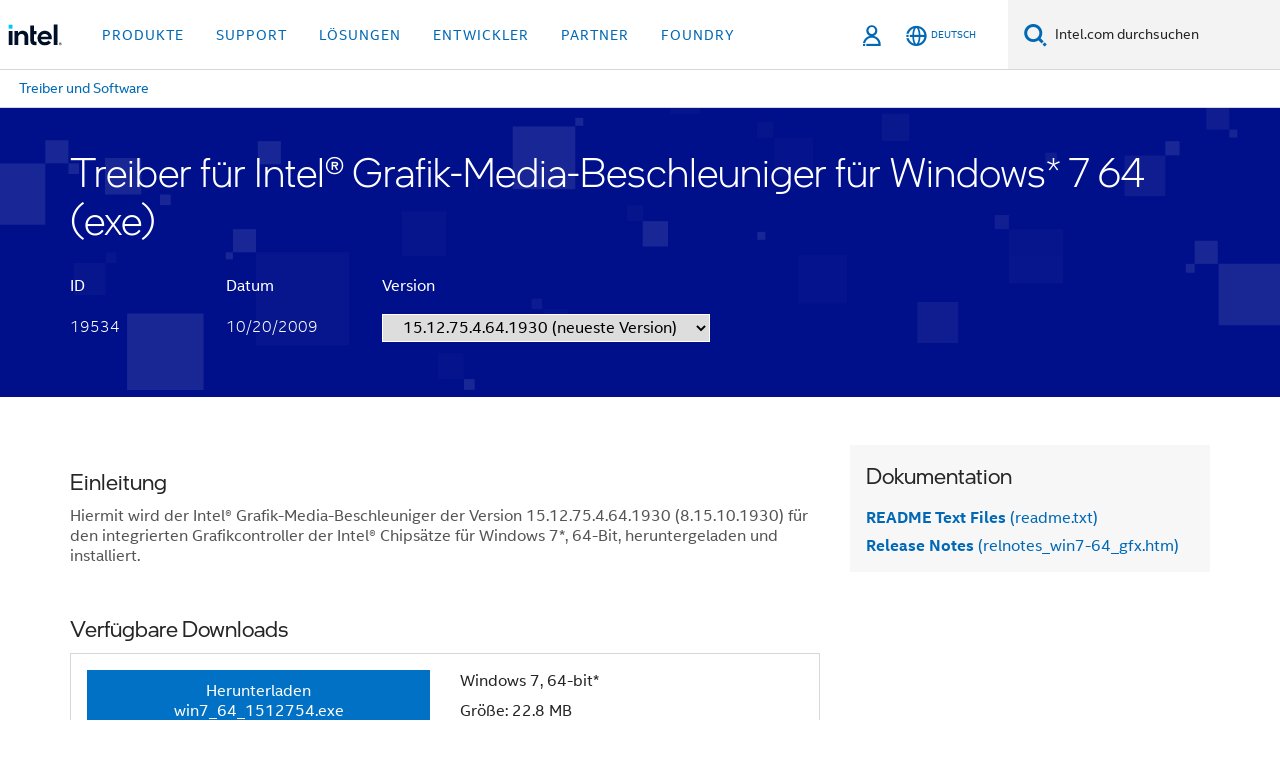

--- FILE ---
content_type: text/html;charset=utf-8
request_url: https://www.intel.de/content/www/de/de/download/19534/intel-graphics-media-accelerator-driver-for-windows-7-64-exe.html?product=80939
body_size: 27022
content:














<!doctype html>

<html class="rwd geo-override no-js vis no-rtl headerfooter-menu3 " lang="de">
















<head>
    <meta charset="UTF-8"/>
    






    <title>Treiber für Intel® Grafik-Media-Beschleuniger für Windows* 7 64 (exe)</title>
    






<link rel="preconnect" href="//starget.intel.de/">
<link rel="dns-prefetch" href="//starget.intel.de/">
<link rel="preconnect" href="//elqtrk.intel.de/">
<link rel="dns-prefetch" href="//elqtrk.intel.de/">
<link rel="preconnect" href="//www91.intel.de/">
<link rel="dns-prefetch" href="//www91.intel.de/">




    <link rel="preload" href="/content/dam/www/global/wap/performance-config.js" as="script" type="text/javascript">
    <script type="text/javascript" src='/content/dam/www/global/wap/performance-config.js'></script>
    <link rel="preload" href="/etc.clientlibs/settings/wcm/designs/ver/250715/intel/global/targetDataCookie.min.js" as="script" type="text/javascript">
    <script src="/etc.clientlibs/settings/wcm/designs/ver/250715/intel/global/targetDataCookie.min.js"></script>




<link rel="preload" href="/etc.clientlibs/settings/wcm/designs/ver/250715/intel/us/en/Fonts/resources/intelone-display-light.woff2" as="font" type="font/woff2" crossorigin="true">
<link rel="preload" href="/etc.clientlibs/settings/wcm/designs/ver/250715/intel/us/en/Fonts/resources/intelone-display-regular.woff2" as="font" type="font/woff2" crossorigin="true">
<link rel="preload" href="/etc.clientlibs/settings/wcm/designs/ver/250715/intel/us/en/Fonts/resources/intel-clear-latin.woff2" as="font" type="font/woff2" crossorigin="true">

<link rel="preload" href="/content/dam/logos/intel-header-logo.svg" as="image">
<link rel="preload" href="/etc.clientlibs/settings/wcm/designs/ver/250715/intel/clientlibs/pages/intc-core.min.css" as="style">
<link rel="preload" href="/etc.clientlibs/settings/wcm/designs/ver/250715/intel/clientlibs/pages/nav.min.css" as="style" type="text/css">
<link rel="preload" href="/etc.clientlibs/settings/wcm/designs/ver/250715/intel/clientlibs/pages/secondaryNav.min.css" as="style" type="text/css">
<link rel="preload" href="/etc.clientlibs/settings/wcm/designs/ver/250715/intel/clientlibs/pages/intc-core.min.js" as="script">
<link rel="preload" href="/etc.clientlibs/settings/wcm/designs/ver/250715/intel/clientlibs/pages/site-global-icons/resources/font/site-global-icons.woff2?14825464" as="font" type="font/woff2" crossorigin="true">
    










<meta http-equiv="X-UA-Compatible" content="IE=Edge"/>
<!--[if lte IE 9]>
<meta http-equiv="X-UA-Compatible" content="IE=9"/>
<![endif]-->

    
    <meta name="twitter:card" content="summary"/>
    

    

    

    
    <meta name="language" content="de"/>
    

    
    <meta name="location" content="de"/>
    

    

    
    <meta name="X-Server" content="INTE-80"/>
    

    
    <meta name="twitter:image" content="https://www.intel.com/content/dam/logos/logo-energyblue-1x1.png"/>
    


    
    <meta property="og:image" content="https://www.intel.com/etc.clientlibs/settings/wcm/designs/intel/us/en/images/resources/printlogo.png"/>
    

    
    <meta property="og:type" content="company"/>
    

    
    <meta property="og:site_name" content="Intel"/>
    

    

    
    <meta property="fb:admins" content="267985180046218"/>
    

    

    

    <meta http-equiv="content-type" content="text/html; charset=utf-8"/>

    
    <meta name="emtcontenttype" content="Content Type|Software, Drivers and Utilities|Software Downloads;"/>
    

    
    <meta name="contentpath" content="/content/www/de/de/download-center/download-placeholder"/>
    

    
    <meta name="authoreddate" content=""/>
    

    
    <meta name="software" content="Software;"/>
    

    
    <meta name="localecode" content="de_DE"/>
    

    
    <meta name="reimaginetoplevelcategory" content="Audience|All Audiences;"/>
    

    
    <meta name="mime" content="text/html"/>
    

    
    <meta name="format" content="dcdetail"/>
    

    
    <meta name="localizedtagname" content="Software Downloads"/>
    

    
    <meta name="excludefromviews" content="false"/>
    

    
    <meta name="taxonomy" content="Software;etm-d9f195218b9845539fdf566a9a576df3;"/>
    

    

    
    <meta name="menu" content=""/>
    

    
    <meta name="reimaginefilters" content="Software;"/>
    

    
    <meta name="generic1" content="false"/>
    

    
    <meta name="emtaudience" content="Audience|All Audiences;"/>
    

    
    <meta name="intelkeywords" content="Download-Center,Download Center"/>
    

    

    
    <meta name="thumbnailurl" content=""/>
    



    
    <meta name="description" content="Hiermit wird der Intel® Grafik-Media-Beschleuniger der Version 15.12.75.4.64.1930 (8.15.10.1930) für den integrierten Grafikcontroller der Intel® Chipsätze für Windows 7*, 64-Bit, heruntergeladen und installiert."/>
    <meta name="robots" content="follow,index,noarchive"/>

    <meta property="og:title" content="Treiber für Intel® Grafik-Media-Beschleuniger für Windows* 7 64 (exe)"/>
    <meta property="og:url" content="https://www.intel.de/content/www/de/de/download/19534/intel-graphics-media-accelerator-driver-for-windows-7-64-exe.html"/>
    <meta property="og:description" content="Hiermit wird der Intel® Grafik-Media-Beschleuniger der Version 15.12.75.4.64.1930 (8.15.10.1930) für den integrierten Grafikcontroller der Intel® Chipsätze für Windows 7*, 64-Bit, heruntergeladen und installiert."/>

    <meta name="title" content="Treiber für Intel® Grafik-Media-Beschleuniger für Windows* 7 64 (exe)"/>
    <meta name="lastModifieddate" content="10/20/2009 00:00:00"/>
    <meta name="DownloadType" content="Drivers"/>
    <meta name="DownloadVersion" content="15.12.75.4.64.1930"/>
    <meta name="DownloadOSes" content="Windows 7, 64-bit*"/>
    
    <meta name="RelatedProductCollectionIds" content="97504,81526,81525,81524,81523,81522,81520,81519,81518,81514,81513,81509,81508,80939"/>
    <meta name="LastUpdate" content="10/20/2009 00:00:00"/>
    

    <link rel="canonical" href="https://www.intel.de/content/www/de/de/download/19534/intel-graphics-media-accelerator-driver-for-windows-7-64-exe.html"/>

    <script type="application/ld+json">
        {
            "@context": "https://schema.org/",
            "@type": "WebPage",
            "name": "Treiber für Intel® Grafik-Media-Beschleuniger für Windows* 7 64 (exe)",
            "speakable":
            {
                "@type": "SpeakableSpecification",
                "xpath": [
                    "/html/head/title",
                    "/html/head/meta[@name='description']/@content"
                ]
            },
            "url": "https://www.intel.de/content/www/de/de/download/19534/intel-graphics-media-accelerator-driver-for-windows-7-64-exe.html"
        }
    </script>
<link rel="alternate" hreflang="id-id" href="https://www.intel.co.id/content/www/id/id/download/19534/intel-graphics-media-accelerator-driver-for-windows-7-64-exe.html"/>
            <link rel="alternate" hreflang="de-de" href="https://www.intel.de/content/www/de/de/download-center/download-placeholder.html"/>
            <link rel="alternate" hreflang="en-us" href="https://www.intel.com/content/www/us/en/download/19534/intel-graphics-media-accelerator-driver-for-windows-7-64-exe.html"/>
            <link rel="alternate" hreflang="x-default" href="https://www.intel.com/content/www/us/en/download/19534/intel-graphics-media-accelerator-driver-for-windows-7-64-exe.html"/>
                <link rel="alternate" hreflang="es-xl" href="https://www.intel.la/content/www/xl/es/download/19534/intel-graphics-media-accelerator-driver-for-windows-7-64-exe.html"/>
            <link rel="alternate" hreflang="fr-fr" href="https://www.intel.fr/content/www/fr/fr/download/19534/intel-graphics-media-accelerator-driver-for-windows-7-64-exe.html"/>
            <link rel="alternate" hreflang="pt-br" href="https://www.intel.com.br/content/www/br/pt/download/19534/intel-graphics-media-accelerator-driver-for-windows-7-64-exe.html"/>
            <link rel="alternate" hreflang="vi-vn" href="https://www.intel.vn/content/www/vn/vi/download/19534/intel-graphics-media-accelerator-driver-for-windows-7-64-exe.html"/>
            <link rel="alternate" hreflang="th-th" href="https://www.thailand.intel.com/content/www/th/th/download/19534/intel-graphics-media-accelerator-driver-for-windows-7-64-exe.html"/>
            <link rel="alternate" hreflang="ko-kr" href="https://www.intel.co.kr/content/www/kr/ko/download/19534/intel-graphics-media-accelerator-driver-for-windows-7-64-exe.html"/>
            <link rel="alternate" hreflang="ja-jp" href="https://www.intel.co.jp/content/www/jp/ja/download/19534/intel-graphics-media-accelerator-driver-for-windows-7-64-exe.html"/>
            <link rel="alternate" hreflang="zh-cn" href="https://www.intel.cn/content/www/cn/zh/download/19534/intel-graphics-media-accelerator-driver-for-windows-7-64-exe.html"/>
            <link rel="alternate" hreflang="zh-tw" href="https://www.intel.com.tw/content/www/tw/zh/download/19534/intel-graphics-media-accelerator-driver-for-windows-7-64-exe.html"/>
            <link rel="alternate" hreflang="de" href="https://www.intel.de/content/www/de/de/download/19534/intel-graphics-media-accelerator-driver-for-windows-7-64-exe.html"/>
    <link rel="alternate" hreflang="vi" href="https://www.intel.vn/content/www/vn/vi/download/19534/intel-graphics-media-accelerator-driver-for-windows-7-64-exe.html"/>
    <link rel="alternate" hreflang="pt" href="https://www.intel.com.br/content/www/br/pt/download/19534/intel-graphics-media-accelerator-driver-for-windows-7-64-exe.html"/>
    <link rel="alternate" hreflang="th" href="https://www.thailand.intel.com/content/www/th/th/download/19534/intel-graphics-media-accelerator-driver-for-windows-7-64-exe.html"/>
    <link rel="alternate" hreflang="ko" href="https://www.intel.co.kr/content/www/kr/ko/download/19534/intel-graphics-media-accelerator-driver-for-windows-7-64-exe.html"/>
    <link rel="alternate" hreflang="ja" href="https://www.intel.co.jp/content/www/jp/ja/download/19534/intel-graphics-media-accelerator-driver-for-windows-7-64-exe.html"/>
    <link rel="alternate" hreflang="en" href="https://www.intel.com/content/www/us/en/download/19534/intel-graphics-media-accelerator-driver-for-windows-7-64-exe.html"/>
    <link rel="alternate" hreflang="id" href="https://www.intel.co.id/content/www/id/id/download/19534/intel-graphics-media-accelerator-driver-for-windows-7-64-exe.html"/>
    <link rel="alternate" hreflang="fr" href="https://www.intel.fr/content/www/fr/fr/download/19534/intel-graphics-media-accelerator-driver-for-windows-7-64-exe.html"/>
    <link rel="alternate" hreflang="es" href="https://www.intel.la/content/www/xl/es/download/19534/intel-graphics-media-accelerator-driver-for-windows-7-64-exe.html"/>
    <link rel="alternate" hreflang="zh" href="https://www.intel.cn/content/www/cn/zh/download/19534/intel-graphics-media-accelerator-driver-for-windows-7-64-exe.html"/>
    <link rel="alternate" hreflang="de" href="https://www.intel.de/content/www/de/de/download-center/download-placeholder.html"/>
    
    <meta name="viewport" content="width=device-width, initial-scale=1.0">
    





<link rel="icon" type="image/png" sizes="32x32" href="/etc.clientlibs/settings/wcm/designs/intel/default/resources/favicon-32x32.png">
<link rel="icon" type="image/png" sizes="16x16" href="/etc.clientlibs/settings/wcm/designs/intel/default/resources/favicon-16x16.png">
<link rel="shortcut icon" href="/etc.clientlibs/settings/wcm/designs/intel/default/resources/favicon.ico">
    






    

    
        
        
            
                
                
                    <link rel="preload" href="/etc.clientlibs/settings/wcm/designs/ver/250715/intel/externallibs/bootstrap-css.min.css" as="style"><link rel="stylesheet" href="/etc.clientlibs/settings/wcm/designs/ver/250715/intel/externallibs/bootstrap-css.min.css" type="text/css"><link rel="preload" href="/etc.clientlibs/settings/wcm/designs/ver/250715/intel/clientlibs/pages/intc-core.min.css" as="style"><link rel="stylesheet" href="/etc.clientlibs/settings/wcm/designs/ver/250715/intel/clientlibs/pages/intc-core.min.css" type="text/css"><script src="/etc.clientlibs/settings/wcm/designs/ver/250715/intel/externallibs/jquery-standalone-3_6_0.min.js" defer></script><script src="/etc.clientlibs/settings/wcm/designs/ver/250715/intel/us/en/clientlibs/jquery-3_6_0.min.js" defer></script><script src="/etc.clientlibs/settings/wcm/designs/ver/250715/intel/us/en/clientlibs/legacy-libs.min.js" defer></script><script src="/etc.clientlibs/settings/wcm/designs/ver/250715/intel/externallibs/modernizr.min.js" defer></script><script src="/etc.clientlibs/settings/wcm/designs/ver/250715/intel/externallibs/picturefill-js.min.js" defer></script><script src="/etc.clientlibs/settings/wcm/designs/ver/250715/intel/externallibs/handlebars.min.js" defer></script><script src="/etc.clientlibs/settings/wcm/designs/ver/250715/intel/externallibs/html5-js.min.js" defer></script><script src="/etc.clientlibs/settings/wcm/designs/ver/250715/intel/externallibs/jquery-cookie-2_1_3.min.js" defer></script><script src="/etc.clientlibs/settings/wcm/designs/ver/250715/intel/externallibs/detectizr.min.js" defer></script><script src="/etc.clientlibs/settings/wcm/designs/ver/250715/intel/externallibs/jquery.matchHeight.min.js" defer></script><script src="/etc.clientlibs/settings/wcm/designs/ver/250715/intel/externallibs/bootstrap-js.min.js" defer></script><script src="/etc.clientlibs/settings/wcm/designs/ver/250715/intel/externallibs/bootstrap-affix.min.js" defer></script><script src="/etc.clientlibs/settings/wcm/designs/ver/250715/intel/externallibs/moment.locales.min.js" defer></script><script src="/etc.clientlibs/settings/wcm/designs/ver/250715/intel/externallibs/scrollToPlugin.min.js" defer></script><script src="/etc.clientlibs/settings/wcm/designs/ver/250715/intel/externallibs/slick-js.min.js" defer></script><script src="/etc.clientlibs/settings/wcm/designs/ver/250715/intel/externallibs/jquery.scrollTo.min.js" defer></script><script src="/etc.clientlibs/settings/wcm/designs/ver/250715/intel/externallibs/fastclick.min.js" defer></script><script src="/etc.clientlibs/settings/wcm/designs/ver/250715/intel/externallibs/jquery.resize.min.js" defer></script><script src="/etc.clientlibs/settings/wcm/designs/ver/250715/intel/externallibs/jquery.touchswipe.min.js" defer></script><script src="/etc.clientlibs/settings/wcm/designs/ver/250715/intel/externallibs/overthrow-detect.min.js" defer></script><script src="/etc.clientlibs/settings/wcm/designs/ver/250715/intel/externallibs/overthrow-polyfill.min.js" defer></script><script src="/etc.clientlibs/settings/wcm/designs/ver/250715/intel/externallibs/overthrow-init.min.js" defer></script><script src="/etc.clientlibs/settings/wcm/designs/ver/250715/intel/externallibs/jquery-ezmark.min.js" defer></script><script src="/etc.clientlibs/settings/wcm/designs/ver/250715/intel/externallibs/owl.carousel.min.js" defer></script><script src="/etc.clientlibs/settings/wcm/designs/ver/250715/intel/externallibs/polyfills.min.js" defer></script><script src="/etc.clientlibs/settings/wcm/designs/ver/250715/intel/externallibs/purify.min.js" defer></script><script src="/etc.clientlibs/settings/wcm/designs/ver/250715/intel/clientlibs/pages/intc-core.min.js" defer></script>
                
            
        
    

<link rel="stylesheet" type="text/css" href="/etc.clientlibs/intel/clientlibs/bundles/resources/css/downloadcenter.components.content.dcPageBanner.style.657ed4fd.bundle.css"/><link rel="stylesheet" type="text/css" href="/etc.clientlibs/intel/clientlibs/bundles/resources/css/commons.components.content.gNotification.style.e2203c17.bundle.css"/><link rel="stylesheet" type="text/css" href="/etc.clientlibs/intel/clientlibs/bundles/resources/css/downloadcenter.components.content.dcPageContainer.style.bd853f57.bundle.css"/><link rel="stylesheet" type="text/css" href="/etc.clientlibs/intel/clientlibs/bundles/resources/css/downloadcenter.components.content.dcPageShortDescription.style.afcf1ac1.bundle.css"/><link rel="stylesheet" type="text/css" href="/etc.clientlibs/intel/clientlibs/bundles/resources/css/downloadcenter.components.content.dcPageAvailableDownloads.style.e1e1d46f.bundle.css"/><link rel="stylesheet" type="text/css" href="/etc.clientlibs/intel/clientlibs/bundles/resources/css/403.style.fafe4a7d.bundle.css"/><link rel="stylesheet" type="text/css" href="/etc.clientlibs/intel/clientlibs/bundles/resources/css/downloadcenter.components.content.dcPageDetailedDescription.style.3b63f02b.bundle.css"/><link rel="stylesheet" type="text/css" href="/etc.clientlibs/intel/clientlibs/bundles/resources/css/downloadcenter.components.content.dcPageDocumentation.style.4a440752.bundle.css"/></head>



























    





    

<body class="page-is-published global-nav">















<div class="skip-to-main-content">
    <div class="sb-skipLinkWrapper invisible">
        <a href="#primary-content" class="inline-block bg-greenDarkApron color-textWhite text-bold text-noUnderline sb-skipLink visible">Zum Hauptinhalt wechseln</a>
    </div>
</div>


    <script>var isTargetEnabled =false;</script>
    
    
        















    
    
        
        
        
        
        
        
        
    




    
    
        
    




    
    
    
    
    
        
    


    
    
        
    


    
    
        
    

<script type="text/javascript">
    var cq_tms = {
        wa_emtcontenttype: "emtcontenttype:softwareordriver/software",
        wa_rsoftware: "rsoftware",
        
        wa_industry_type: "",
        wa_subject: "",
        wa_emt_org: "",
        wa_emt_intel: "",
        wa_programidentifier: "none",
        wa_location: "de",
        wa_language: "de",
        wa_english_title: "download\u002Dplaceholder",
        wa_content_type: "software",
        wa_intel_platform: "",
        wa_applications: "",
        wa_local: "de_DE",
        wa_intel_technology: "",
        wa_system_type: "",
        wa_product_name: "",
        wa_audience: "",
        wa_life_cycle: "",
        wa_cq_url: "/content/www/de/de/download-center/download-placeholder.html",
        wa_page_type_micro: "mf-dcdetail",
        wa_env: "prd",
        wa_cq_pub_env: "publish",
        wa_transl_status: "2",
        wa_product_id: "",
        wa_software: "",
        wa_reference_design: "",
        wa_codename: "",
        wa_created_date: "1627483925798",
        wa_modified_date: "1705432475064",
        wa_off_time: "1924992000000",
        wa_ownedby: "",
        wa_managedby: "",
        wa_idz_nid : "",
        wa_event_type: "",
        wa_idz_custom_tags: "",
        wa_programming_language: "",
        wa_skill_level: "",
        wa_solution: "",
        wa_product_formFactor: "",
        wa_operating_system: "",
        wa_marketing_products: "",
        wa_ssg_third_party_prod_sys_sol: "",
        wa_upeNamespace: "",
        wa_doc_id:"",
        wa_doc_version:"",
        wa_doc_publishdate:"",
        eloqua_disabled:"false",
        
        
        
        wa_uam_primary_id: "29370",
        
        wa_uam_secondary_id: "19534",

        wa_uam_primary_src: "packages",
        
        wa_uam_secondary_src: "group",
        
        wa_secondary_content_type: ""
        
        
    };

    
    
    
    
    
    cq_tms.wa_tms_sync_load = "async";
    
    
    
</script>

















<script src="/etc.clientlibs/settings/wcm/designs/ver/250715/intel/clientlibs/virtual-assistant-services.min.js"></script>
<script type="text/javascript">
    var chatContextObj = {};
    chatContextObj["locale"] = 'de-DE';
    chatContextObj["app"] = 'Sales';
    chatContextObj["supportProductMap"] = 'NA';
</script>

<script type="text/javascript">
    var chatConfigObj = {};
    var cq_tms = cq_tms || {};
    chatConfigObj["virtualAssistantName"] = '';
    chatConfigObj["virtualAssistantUid"] = '';
    chatConfigObj["virtualAssistantDomain"] = 'https://c0.avaamo.com';
    if (chatConfigObj["virtualAssistantName"] !== '') {
        cq_tms.wa_avaamo_project = "Avaamo-" + chatConfigObj.virtualAssistantName.replaceAll("Virtual Assistant", "").trim();
    }
</script>
<script src="/etc.clientlibs/settings/wcm/designs/ver/250715/intel/externallibs/purify.min.js" defer></script><script src="/etc.clientlibs/settings/wcm/designs/ver/250715/intel/clientlibs/virtual-assistant.min.js" defer></script>





    <script type="text/javascript" src="/content/dam/www/global/wap/main/wap.js" async></script>


    

<div class="promo-banner-content"></div>

























<script>
    var isLoggedin = (document.cookie.indexOf('IGHFLoggedIn') != -1);
    var currentURL = window.location.href;
    if (currentURL.startsWith("https://isvc--isvcqa24.sandbox.my.site.com")) {
        isLoggedin = true;
        if (currentURL.includes("/onlinecasemgmt/warrantyinfo")) {
            isLoggedin = false;
        }
    }
</script>





    
        <div class="global">





















<link rel="stylesheet" href="/etc.clientlibs/settings/wcm/designs/ver/250715/intel/clientlibs/pages/nav.min.css" type="text/css">
<link rel="stylesheet" href="/etc.clientlibs/settings/wcm/designs/ver/250715/intel/clientlibs/pages/secondaryNav.min.css" type="text/css">












    
    
        
    



    
    
        <div class="global-nav-redesign global component" data-component="global-nav-redesign" data-component-id="1">
            <header role="banner">
                <nav class="intel-navbar advanced-search" role="navigation" aria-label="Hauptnavigation" data-igm="">
                    <!-- Brand and toggle get grouped for better mobile display -->
                    <div class="navbar-wraper">

                        <div class="navbar-logo">
                            <a href="/content/www/de/de/homepage.html" alt="Intel homepage" class="intel-logo-rebrand">
                                    
                                <img src="/content/dam/logos/intel-header-logo.svg" height="300" width="118" alt="Banner von Intel – Zurück zur Homepage">
                            </a>
                        </div>

                        <div class="navbar-left">
                            <!-- mobile: menu toggle, sign in -->
                            <div class="d-block d-sm-none">
                                <button type="button"
                                        data-wap="{&quot;linktype&quot;:&quot;level1&quot;}"
                                        class="mega-hamburger nav-link-icon nav-link-icon-toggle collapsed"
                                        data-bs-target="#primary-nav" aria-expanded="false" aria-controls="primary-nav"
                                        data-mega-control="hamburger">
                                    <span class="visually-hidden">Navigation umschalten</span>
                                    <span class="fa-intel-menu icon-toggle-off"></span>
                                    <span class="fa-cancel-thin icon-toggle-on"></span>
                                </button>
                            </div>

                            <!-- START DYNAMIC NAVIGATION MENEU -->
                            <div class="collapse mega-menu-collapse" id="primary-nav">
                                <div class="mega-menu-wrap">
                                    <ol class="mega-navbar unique-container-global-nav-items">
                                        <!-- Start: Primary Nav Items -->

                                    </ol>
                                </div>
                            </div>
                        </div>

                        <!-- START MOBLE TOGGLE buttons -->
                        <div class="navbar-right">


                            <!-- START: NON-signed in panel -->
                            <span id="not-logged-in-scenario" class="d-none">

    <button type="button" title="Einloggen"
                 class="nav-link-icon nav-link-icon-toggle collapsed"
                 data-wap="{&quot;linktype&quot;:&quot;level1&quot;}"
                 aria-expanded="false" aria-controls="panel-signin"
                 onclick="intel.mytools.unifiedLogin();"
                 data-mega-control="signin">
            <span class="visually-hidden">Einloggen</span>
            <span class="fa-intel-user-o icon-toggle-off"></span>
            <span class="fa-intel-user icon-toggle-on"></span>
        </button>
        </span>

<script>
    var intel = intel || {};
    intel.signinsimplifyConfig = {
        authorizationUrl: '/content/dam/intel/authorization/authorization.html',
        locale: '',
        messages: {
            InvalidCredential: 'Der Benutzername oder das Passwort ist nicht korrekt.',
            InvalidField: 'Der Benutzername oder das Passwort ist nicht korrekt.',
            AccountDisabled: 'Ihr Konto wurde aus Sicherheitsgr\u00FCnden deaktiviert. <a href=\"#\" class=\"contactLink new-tab-link\" target=\"_blank\" rel=\"noopener noreferrer\">Wenden Sie sich an uns<\/a>, falls Sie Hilfe ben\u00F6tigen.',
            AccountLocked: 'Ihr Konto wurde gesperrt. Wenn Sie Hilfe ben\u00F6tigen, lesen Sie bitte die <a href=\"#\" class=\"faqsLink new-tab-link\" target=\"_blank\" rel=\"noopener noreferrer\">Login-FAQs<\/a>.',
            UserNotFound: 'Der Benutzername oder das Passwort ist nicht korrekt.',
            Unknown: 'Ein unerwarteter Fehler ist aufgetreten. Versuchen Sie es noch einmal. Wenn Sie Hilfe ben\u00F6tigen, verwenden Sie bitte die Kontakt- oder Supportoptionen unten.',
            PasswordExpired: 'Ihr Passwort ist abgelaufen. Bitte \u00E4ndern Sie Ihr Passwort.',
            LoginAssistLink: 'https://signin.intel.com/ContactUs.aspx',
            faqsLink: '/content/www/de/de/my-intel/sign-in-help.html'
        },
        nameField: 'Benutzername',
        passField: 'Passwort',
        isPopup: true,
        responseHref: 'https://www.intel.com/content/www/de/de/download/19534/intel-graphics-media-accelerator-driver-for-windows-7-64-exe.html' + window.location.search + window.location.hash, 
        sslDomainUrl: 'www.intel.com',
        loginUrl: 'https://welcome.intel.com/login.aspx?appid=258&qlogin=true',
        ssoUri: '',
        logoutUrl: 'https://welcome.intel.com/logout.aspx',
        logoutHref: 'https://signin.intel.com/Logout?RedirectURL=https://www.intel.com/content/www/de/de/download/19534/intel-graphics-media-accelerator-driver-for-windows-7-64-exe.html',
        logoutIGHFHref: 'https://signin.intel.com/Logout?RedirectURL=',
        loginErrorID: '#login-error',
        usernameID: '#username',
        remembermeId: '#cbRememberMe',
        formID: '#igm-form-signin',
        unameErrorID: '#uname-error',
        passID: '#password',
        passError: '#pwd-error',
        changePasswordUrl: '/content/www/de/de/my-intel/change-password.html',
        emailVerificationUrl: '/content/www/de/de/my-intel/email-verification.external.html',
        aboutToExpireEmailUrl: '/content/www/de/de/my-intel/email-verification.html',
        renewalUrl: '/content/www/de/de/secure/technology-provider/forms/renew-technology-provider-membership.html',
        limitedUrl: '/content/www/de/de/resellers/limited-status-secondary.html',
        isaPRMDashBoardURL: '/content/www/us/en/secure/partner/solutions-alliance/overview.html',
        itpPRMDashBoardURL: '/content/www/us/en/secure/partner/technology-provider/iot/overview.html',
        itpisaPRMDashBoardURL: '/content/www/us/en/secure/partner/iot-itp-isa/overview.html',
        isaRenewalURL: '/content/www/us/en/secure/partner/forms/solutions-alliance-renewal.html',
        primaryPostLaunchURL: 'https://partner.intel.com/s/post-launch-primary',
        nonPrimaryPostLaunchURL: 'https://partner.intel.com/s/post-launch-non-primary',
        idpUrl: 'https://consumer.intel.com/intelcorpb2c.onmicrosoft.com/B2C_1A_UnifiedLogin_SISU_CML_SAML/generic/login?entityId=www.intel.com',
        headerSignInIdpUrl: 'https://consumer.intel.com/intelcorpb2c.onmicrosoft.com/B2C_1A_UnifiedLogin_SISU_CML_SAML/generic/login?entityId=www.intel.com&ui_locales=de',
        headerSignOutIdpUrlB2B:'https://login.microsoftonline.com/common/oauth2/v2.0/logout?post_logout_redirect_uri=https://www.intel.com/content/www/de/de/download/19534/intel-graphics-media-accelerator-driver-for-windows-7-64-exe.html' + window.location.search + window.location.hash,
        headerSignOutIdpIGHFUrlB2B:'https://login.microsoftonline.com/common/oauth2/v2.0/logout?post_logout_redirect_uri=',
        headerSignOutIdpUrlB2C:'https://consumer.intel.com/intelcorpb2c.onmicrosoft.com/B2C_1A_UNIFIEDLOGIN_SISU_STD_OIDC/oauth2/v2.0/logout?id_token_hint=$TOKEN$%26post_logout_redirect_uri=https://www.intel.com/apps/intel/services/unifiedlogout.json',
        sessionAuthorizeUrlB2C:'https://consumer.intel.com/intelcorpb2c.onmicrosoft.com/B2C_1A_UNIFIEDLOGIN_SISU_STD_OIDC/oauth2/v2.0/authorize?client_id=8b32f2f3-7a32-4902-8821-1df682b7043b%26scope=profile%20offline_access%208b32f2f3-7a32-4902-8821-1df682b7043b%20openid%26response_mode=fragment%26response_type=token%26prompt=none%26redirect_uri=',
        sessionAuthorizeUrlB2B:'https://login.microsoftonline.com/46c98d88-e344-4ed4-8496-4ed7712e255d/oauth2/v2.0/authorize?client_id=cb0ec60b-608b-4e76-9d69-1e5e0afb3456%26scope=openid%20profile%20offline_access%26response_mode=fragment%26response_type=token%26prompt=none%26redirect_uri=',
        sessionInitUrl:'https://www.intel.com/content/www/us/en/secure/my-intel/dashboard.html',
        azureLogin:'true',
        azureLocaleCode:'de',
        allowedPathRegx:'^(.*intel.com.*$)|^(/content/.*$)',
        signOutTokenGenB2C:'https://consumer.intel.com/intelcorpb2c.onmicrosoft.com/B2C_1A_UNIFIEDLOGIN_SISU_STD_OIDC/oauth2/v2.0/authorize?client_id=8b32f2f3-7a32-4902-8821-1df682b7043b%26scope=profile offline_access+8b32f2f3-7a32-4902-8821-1df682b7043b+openid%26response_type=id_token%26prompt=none%26redirect_uri=',
        validTargetURL:'https://www.intel.com/content/www/de/de/download/19534/intel-graphics-media-accelerator-driver-for-windows-7-64-exe.html' + window.location.search + window.location.hash
    };

    
    function clearB2CIFrame(interval, iFrame) {
        clearInterval(interval);
        iFrame.parentNode.removeChild(iFrame);
    }

    function clearIFrame(interval, iFrame) {
        clearInterval(interval);
        iFrame.parentNode.removeChild(iFrame);
    }
    function createB2CIFrame(id, src) {
        var authIFrame = document.createElement("iframe");
        authIFrame.id = "sso-b2c-" + id;
        authIFrame.hidden = "hidden";
        authIFrame.src = src;
        document.body.appendChild(authIFrame);
        return authIFrame;
    }
    function createIFrame(id, src) {
        var authIFrame = document.createElement("iframe");
        authIFrame.id = "sso-" + id;
        authIFrame.hidden = "hidden";
        authIFrame.src = src;
        document.body.appendChild(authIFrame);
        return authIFrame;
    }

    function animateHumanoidIcon() {
    	$("#not-logged-in-scenario").css("cursor", "not-allowed");
    	$("#not-logged-in-scenario button").css("pointer-events", "none");
    	$("#not-logged-in-scenario button span.icon-toggle-off").addClass('iia-beat-fade');
	}

    function resetHumanoidIcon() {
    	$("#not-logged-in-scenario").css("cursor", "");
        $("#not-logged-in-scenario button").css("pointer-events", "");
    	$("#not-logged-in-scenario button span.icon-toggle-off").removeClass('iia-beat-fade');
	}

    function initiateB2CLogoutToken(type) {
        return new Promise(function (resolve, reject) {
            function authIFrameB2CIntervalWrapper(authIFrame) {
                var authIFrameInterval = setInterval(function () {
                    var authIFrameWindow = authIFrame.contentWindow;
                    if (authIFrameWindow) {
                        try {
                            var authIFrameURL = authIFrameWindow.location.href;

                            if (authIFrameURL) {
                                if (authIFrameURL.includes("#id_token=")) {
                                    clearB2CIFrame(authIFrameInterval, authIFrame);
                                    return resolve({
                                        id: authIFrame.id,
                                        msg: "SUCCESS!" + "--" + authIFrame.id,
                                        code: "SUCCESS",
                                        id_token_hint:authIFrameURL.split("#id_token=")[1]
                                    });
                                } else if (authIFrameURL.includes("#error=")) {
                                    clearB2CIFrame(authIFrameInterval, authIFrame);
                                    return reject({
                                        id: authIFrame.id,
                                        msg: "FAILURE!" + "--" + authIFrame.id,
                                        code: "FAILURE",
                                    });
                                } else {
                                    authIFrameAttempts++;
                                    if (
                                        authIFrameAttempts ===
                                        AUTH_IFRAME_MAX_ATTEMPTS
                                    ) {
                                        clearB2CIFrame(authIFrameInterval, authIFrame);
                                        return reject({
                                            id: authIFrame.id,
                                            msg:
                                                "ERROR - MAX (TIMING)!" +
                                                "--" +
                                                authIFrame.id,
                                            code: "ERROR",
                                        });
                                    }
                                }
                            } else {
                                clearB2CIFrame(authIFrameInterval, authIFrame);
                                return reject({
                                    id: authIFrame.id,
                                    msg: "ERROR - URL!" + "--" + authIFrame.id,
                                    code: "ERROR",
                                });
                            }
                        } catch (err) {
                            if (authIFrameAttempts === AUTH_IFRAME_MAX_ATTEMPTS) {
                                clearB2CIFrame(authIFrameInterval, authIFrame);
                                return reject({
                                    id: authIFrame.id,
                                    msg:
                                        "ERROR - MAX (CORS)!" +
                                        "--" +
                                        authIFrame.id,
                                    code: "ERROR",
                                });
                            }
                            authIFrameAttempts++;
                        }
                    } else {
                        clearB2CIFrame(authIFrameInterval, authIFrame);
                        return reject({
                            id: authIFrame.id,
                            msg: "ERROR - DOM!" + "--" + authIFrame.id,
                            code: "ERROR",
                        });
                    }
                }, 500);
            }

            var AUTH_IFRAME_MAX_ATTEMPTS = 80;
            var authIFrameAttempts = 0;

            var currentOrigin = encodeURIComponent(window.location.origin + ((intel.isIGHFCall === false && !/mark.intel.com/.test(window.location.hostname)) ? "/content/www/us/en/homepage.html" : "/"));
            var redirectURI = currentOrigin;

            var matchedSite =
                window.INTELNAV &&
                window.INTELNAV.CIDAAS &&
                window.INTELNAV.CIDAAS.customRedirectSites.find((site) =>
                    site.host.includes(window.location.host)
                );
            if (matchedSite) {
                redirectURI += matchedSite.redirectURI;
            }

            var authURL = decodeURIComponent(intel.signinsimplifyConfig.signOutTokenGenB2C + redirectURI);
            var authIFrame = createB2CIFrame(type, authURL);
            authIFrameB2CIntervalWrapper(authIFrame);
        });
    }

    function initiateAuth(type) {
        return new Promise(function (resolve, reject) {
            function authIFrameIntervalWrapper(authIFrame) {
                let authIFrameInterval = setInterval(function () {
                    let authIFrameWindow = authIFrame.contentWindow;
                    if (authIFrameWindow) {
                        try {
                            let authIFrameURL = authIFrameWindow.location.href;
                            if (authIFrameURL) {
                                if (authIFrameURL.includes("#access_token=")) {
                                    clearIFrame(authIFrameInterval, authIFrame);
                                    return resolve({
                                        id: authIFrame.id,
                                        msg: "SUCCESS!" + "--" + authIFrame.id,
                                        code: "SUCCESS",
                                    });
                                } else if (authIFrameURL.includes("#error=")) {
                                    clearIFrame(authIFrameInterval, authIFrame);
                                    return reject({
                                        id: authIFrame.id,
                                        msg: "FAILURE!" + "--" + authIFrame.id,
                                        code: "FAILURE",
                                    });
                                } else {
                                    authIFrameAttempts++;
                                    if (
                                        authIFrameAttempts ===
                                        AUTH_IFRAME_MAX_ATTEMPTS
                                    ) {
                                        clearIFrame(authIFrameInterval, authIFrame);
                                        return reject({
                                            id: authIFrame.id,
                                            msg:
                                                "ERROR - MAX (TIMING)!" +
                                                "--" +
                                                authIFrame.id,
                                            code: "ERROR",
                                        });
                                    }
                                }
                            } else {
                                clearIFrame(authIFrameInterval, authIFrame);
                                return reject({
                                    id: authIFrame.id,
                                    msg: "ERROR - URL!" + "--" + authIFrame.id,
                                    code: "ERROR",
                                });
                            }
                        } catch (err) {
                            if (authIFrameAttempts === AUTH_IFRAME_MAX_ATTEMPTS) {
                                clearIFrame(authIFrameInterval, authIFrame);
                                return reject({
                                    id: authIFrame.id,
                                    msg:
                                        "ERROR - MAX (CORS)!" +
                                        "--" +
                                        authIFrame.id,
                                    code: "ERROR",
                                });
                            }
                            authIFrameAttempts++;
                        }
                    } else {
                        clearIFrame(authIFrameInterval, authIFrame);
                        return reject({
                            id: authIFrame.id,
                            msg: "ERROR - DOM!" + "--" + authIFrame.id,
                            code: "ERROR",
                        });
                    }
                }, 500);
            }

            var AUTH_IFRAME_MAX_ATTEMPTS = 40;
            var authIFrameAttempts = 0;

            var authURL;
            let tempIsIGHFCall = document.querySelectorAll('#recode50header').length > 0;
            var currentOrigin =  encodeURIComponent(window.location.origin + ((!tempIsIGHFCall && !/mark.intel.com/.test(window.location.hostname)) ? intel.signinsimplifyConfig.authorizationUrl : "/"));
            var redirectURI = currentOrigin;
            var matchedSite =
                window.INTELNAV &&
                window.INTELNAV.CIDAAS &&
                window.INTELNAV.CIDAAS.customRedirectSites.find((site) =>
                    site.host.includes(window.location.host)
                );
            if (matchedSite) {
                redirectURI += matchedSite.redirectURI;
            }

            if (type === "b2c") {
                authURL = decodeURIComponent(
                    intel.signinsimplifyConfig.sessionAuthorizeUrlB2C + redirectURI
                );
            } else {
                authURL = decodeURIComponent(
                    intel.signinsimplifyConfig.sessionAuthorizeUrlB2B + redirectURI
                );
            }

            let authIFrame = createIFrame(type, authURL);
            authIFrameIntervalWrapper(authIFrame);
        });
    }

    function initiateIntelAuth() {
        return new Promise(function (resolve, reject) {
            function authIntelIFrameIntervalWrapper(authIntelIFrame) {
                let authIntelIFrameInterval = setInterval(function () {
                    let authIntelIFrameWindow = authIntelIFrame.contentWindow;
                    if (authIntelIFrameWindow) {
                        try {
                            let authIntelIFrameURL = authIntelIFrameWindow.location.href;

                            if (authIntelIFrameURL) {
                                if (
                                    authIntelIFrameURL.includes(
                                        window.location.href
                                    )
                                ) {
                                    clearIFrame(
                                        authIntelIFrameInterval,
                                        authIntelIFrame
                                    );
                                    return resolve({
                                        id: authIntelIFrame.id,
                                        msg: "SUCCESS!" + "--" + authIntelIFrame.id,
                                        code: "SUCCESS",
                                    });
                                } else {
                                    authIntelIFrameAttempts++;
                                    if (
                                        authIntelIFrameAttempts ===
                                        AUTH_INTEL_IFRAME_MAX_ATTEMPTS
                                    ) {
                                        clearIFrame(
                                            authIntelIFrameInterval,
                                            authIntelIFrame
                                        );
                                        return reject({
                                            id: authIntelIFrame.id,
                                            msg:
                                                "ERROR - MAX (TIMING)!" +
                                                "--" +
                                                authIntelIFrame.id,
                                            code: "ERROR",
                                        });
                                    }
                                }
                            } else {
                                clearIFrame(
                                    authIntelIFrameInterval,
                                    authIntelIFrame
                                );
                                return reject({
                                    id: authIntelIFrame.id,
                                    msg: "ERROR - URL!" + "--" + authIntelIFrame.id,
                                    code: "ERROR",
                                });
                            }
                        } catch (err) {
                            if (
                                authIntelIFrameAttempts ===
                                AUTH_INTEL_IFRAME_MAX_ATTEMPTS
                            ) {
                                clearIFrame(
                                    authIntelIFrameInterval,
                                    authIntelIFrame
                                );
                                return reject({
                                    id: authIntelIFrame.id,
                                    msg:
                                        "ERROR - MAX (CORS)!" +
                                        "--" +
                                        authIntelIFrame.id,
                                    code: "ERROR",
                                });
                            }
                            authIntelIFrameAttempts++;
                        }
                    } else {
                        clearIFrame(authIntelIFrameInterval, authIntelIFrame);
                        return reject({
                            id: authIntelIFrame.id,
                            msg: "ERROR - DOM!" + "--" + authIntelIFrame.id,
                            code: "ERROR",
                        });
                    }
                }, 500);
            }

            let AUTH_INTEL_IFRAME_MAX_ATTEMPTS = 80;
            let authIntelIFrameAttempts = 0;

            let authIntelIFrame = createIFrame(
                "sso-intel-b2c",
                intel.signinsimplifyConfig.sessionInitUrl
            );
            authIntelIFrameIntervalWrapper(authIntelIFrame);
        });
	}

    function getAuthenticationStatus() {
        return new Promise(function (resolve, reject) {
            initiateAuth("b2c")
                .then(function (b2cSuccessRes) {
                    return resolve(b2cSuccessRes);
                })
                .catch(function (b2cFailureRes) {
                    var isB2BSite =
                        window.INTELNAV &&
                        window.INTELNAV.CIDAAS &&
                        window.INTELNAV.CIDAAS.B2BSites.some((site) =>
                            site.includes(window.location.host)
                        );
                    if (isB2BSite) {
                        initiateAuth("b2b")
                            .then(function (b2bSuccessRes) {
                                return resolve(b2bSuccessRes);
                            })
                            .catch(function (b2bFailureRes) {
                                return reject(b2bFailureRes);
                            });
                    } else {
                        return reject(b2cFailureRes);
                    }
                });
        });
    }

    function checkAEMSession(){
        let isSessionExist = false;
        if(!tempIsIGHF){
            $.ajax({
                url: "/libs/apps/intel/myintel/agsroles.json?validateAEMSession=Y",
                async: false,
                success: function (data) {
                    if (data && data["isValidAEMSession"]) {
                        document.cookie = "IGHFLoggedIn=true;domain=.intel.com;path=/";
                        isLoggedin = true;
                        isSessionExist = true;
                    }
                }
            });
        }
        return isSessionExist;
    }

    if (
        !isLoggedin &&
        ((document.domain.indexOf("thailand") == -1 &&
                document.domain.endsWith(".intel.com")) ||
            document.getElementById("recode50header") != null) &&
        navigator != null &&
        navigator.userAgent.indexOf("CloudManagerTest") == -1
    ) {
        var tempIsIGHF = document.getElementById("recode50header");
        if (tempIsIGHF) animateHumanoidIcon();
        getAuthenticationStatus()
            .then(function (res) {
                let isSessionExist = checkAEMSession();
                if(isSessionExist){
                    intel.signinHeaderSimplify.initialize();
                }else {
                    var currentUrl = window.location.href;
                    if (currentUrl.indexOf("service-maintenance-notice") === -1) {
                        if (res.id === "sso-b2c") {
                            var cookiename = "IGHFtarget";
                        var samlcookieValue =
                            cookiename +
                            "=" +
                            encodeURIComponent(currentUrl) +
                            ";secure;path=/;domain=.intel.com";
                        document.cookie = samlcookieValue;
                        if (intel.isIGHFCall) {
                            initiateIntelAuth().then(() => {
                                isLoggedin = true;
                                intel.signinHeaderSimplify.initialize();
                            }).catch(() => {
                                window.location.href = intel.signinsimplifyConfig.sessionInitUrl;
                            });
                        } else {
                            window.location.href = intel.signinsimplifyConfig.sessionInitUrl;
                        }
                    } else {
                        document.cookie = "IGHFLoggedIn=true;domain=.intel.com;path=/";
                        if (intel.isIGHFCall) {
                            isLoggedin = true;
                            intel.signinHeaderSimplify.initialize();
                        } else {
                            window.location.reload();
                        }
                    }
                }
                }
            })
            .catch(()=>{
				if (tempIsIGHF) resetHumanoidIcon();
            });
    }

    </script>
                            

















































<script id="myinteldrpdown-template" type="text/x-handlebars-template">
    <section class="myintel-tools-content" role="region"
             aria-label="My Intel">
        
        <div class="card-header force-background solid brand-very-dark-gray my-intel-menu">
            <button type="button" class="icon close float-end" data-igm-search-toggle="" aria-label="Schließen"
                    tabindex="0" data-wap="" data-wap_ref="myintel-navmenu-closing">
                <span></span>
            </button>
            <ul class="nav nav-tabs component">
                
                    
                    
                        
                    
                    
                    
                    
                
                <li role="presentation" class="active" data-step='1'  data-title='Mein Intel-Dashboard und Meine Tools'  data-intro='<p>Klicken Sie hier, um von jeder Intel.com-Website auf Mein Intel-Dashboard zuzugreifen. Von hier aus können Sie auch auf die Abonnementseite sowie auf Ihre persönliche Liste von Tools zugreifen.</p>'>
                    <a href="#my-intel" role="tab" tabindex="0">My Intel<span
                            class="fa fa-user"></span></a>
                </li>
            </ul>
        </div>
        

        <div class="my-intel-panel-body tab-content">
            
            <div role="tabpanel" class="tab-pane fade show active" id="my-intel">
                <ul class="myintel-links">
                    {{#each myintelpagelinks}}
                    <li data-agsrole="{{{agsrole}}}"
                        data-blacklistedagsrole="{{{blacklistedagsgroupname}}}"
                        data-isinternal="{{{displayOnlyInternal}}}"
                        data-isexternal="{{{displayOnlyExternal}}}"
                        class="{{{class}}}">
                        <a target="{{{target}}}"
                           href="{{{href}}}" tabindex="0">{{{label}}}</a>
                    </li>
                    {{/each}}
                </ul>
                <div class="tools-pane component" data-component="myintel-tools" data-component-id="1">
                    <h5 class="my-intel-tools">Meine Tools</h5>
                    
                    <ul class="myintel-links">
                        {{#each mytoollinks}}
                        <li class="myintellink"
                            data-isinternal="{{{displayOnlyInternal}}}"
                            data-isexternal="{{{displayOnlyExternal}}}">
                            <h3 style="display:none;">{{{agsgroupname}}}</h3>
                            <h4 style="display:none;">{{{blacklistedagsgroupname}}}</h4>
                            <a tabindex="0" href="{{{linkurl}}}" target="_blank" rel="noopener noreferrer" title="">{{{linktext}}}</a>
                            {{#if tooltip}}
                            <a class="fa fa-help-circled" tabindex="0" data-bs-toggle="tooltip" data-html="true"
                                  data-title="{{tooltip}}" data-placement="bottom" data-wap_ref="tooltip:{{{linktext}}}"><span class="visually-hidden">{{tooltip}}</span></a>
                            {{/if}}
                        </li>
                        {{/each}}
                    </ul>
                </div>
            </div>
            
        </div>
    </section>
</script>


<span id="logged-in-scenario" class="d-none">

<button type="button" title="My Intel"
        data-wap="{&quot;linktype&quot;:&quot;level1&quot;}"
        class="nav-link-icon nav-link-icon-toggle collapsed" data-bs-target="#panel-signedin" aria-expanded="false"
        aria-controls="panel-signedin" data-mega-control="signedin">
    <span class="visually-hidden">My Intel</span>
    <span class="fa-intel-user-checked-o icon-toggle-off"></span>
    <span class="fa-intel-user-checked icon-toggle-on"></span>
</button>

<div class="mega-panel panel-layout-signed-in collapse" id="panel-signedin">
    <div class="mega-panel-wrap">
        <div class="mega-panel-body">
            <div class="panel-content flex-content-wrap">

                <!-- MyIntel Section -->
                <!-- -------------------------------------------------------------- -->
                <div class="panel-item d-none" id="myIntelPageLinks">
                    <a id="myIntelPageLinksHeader" class="nav-l3 has-border has-link"></a> <!-- {{#if heading.onState}} selected{{/if}} {{#if heading.onStateParent}} selected-parent{{/if}} -->
                    <div class="panel-item-content">
                        <ul id="myIntelPageLinksItemList" class="panel-links nav-l4-list list-unstyled">

                        </ul>
                    </div>
                </div>

                <!-- My Tools Section -->
                <!-- -------------------------------------------------------------- -->
                <div class="panel-item col-span-2" id="myIntelTools">
                    
                    <div class="nav-l3">
                        Meine Tools
                    </div>

                    <div class="panel-item-content">
                        <!--
                            Note: right now this panel (myTools) has only one column/ul
                            if more columns are needed, remove below's 'w-auto' class
                        -->
                        <ul class="panel-links nav-l4-list list-unstyled w-auto" id="mytools-ul">

                            <!-- this 'li' will be used as the template to populate this section from the js -->
                            <li class="d-none">
                                <a class="nav-l4"></a>

                                <button class="btn-tooltip-trigger d-none" data-bs-toggle="tooltip" data-placement="bottom"
                                        title="">
                                    <span>?</span>
                                </button>
                            </li>
                        </ul>
                    </div>
                </div>

            </div>

            <div class="item-actions">
               <button type="button" class="btn btn-primary"
                       data-sso-uri=''
                       data-logout-uri="" data-wap="{&quot;linktype&quot;:&quot;logout&quot;}"
                       onclick="intel.signinsimplify.signOut()">Abmelden</button>
            </div>
        </div>
    </div>
</div>


</span>

                            
















    


<button type="button" title="Language Selector"
        data-wap="{&quot;linktype&quot;:&quot;level1&quot;}"
        class="nav-link-icon nav-link-icon-toggle collapsed"
        data-bs-target="#panel-language-selector" aria-label="Deutsch"
        aria-expanded="false" aria-controls="panel-language-selector"
        data-mega-control="language-selector">
    <span class="fa-intel-globe-o icon-toggle-off"></span>
    <span class="fa-intel-globe icon-toggle-on"></span>
    <span class="nav-link-icon-label">Deutsch</span>
</button>

<div class="mega-panel panel-layout-language collapse" id="panel-language-selector"
     aria-expanded="false" aria-selected="false">
    <div class="mega-panel-wrap">
        <div class="mega-panel-body">
            <div class="mega-panel-heading">
                <h2 class="nav-l2">
                    
                        
                            Wählen Sie Ihre Sprache aus
                        
                        
                    
                </h2>
            </div>
            <div class="panel-content flex-content-wrap">
                
                    <div class="panel-item">
                        <!-- region.countryName is actually region name -->
                        
                        <ul class="list-unstyled panel-links nav-l4-list">
                            
                                
                                
                                
                                    <li class="lang-option">
                                
                                
                                    
                                        
                                    
                                    
                                
                                    <a class="nav-l4" data-locale="id_id" href="https://www.intel.co.id/content/www/id/id/download/19534/intel-graphics-media-accelerator-driver-for-windows-7-64-exe.html">
                                            Bahasa Indonesia
                                    </a>
                                </li>
                            
                                
                                
                                    <li class="selected lang-option">
                                
                                
                                
                                    
                                        
                                    
                                    
                                
                                    <a class="nav-l4" data-locale="de_de" href="https://www.intel.de/content/www/de/de/download/19534/intel-graphics-media-accelerator-driver-for-windows-7-64-exe.html">
                                            Deutsch
                                    </a>
                                </li>
                            
                                
                                
                                
                                    <li class="lang-option">
                                
                                
                                    
                                        
                                    
                                    
                                
                                    <a class="nav-l4" data-locale="en_us" href="https://www.intel.com/content/www/us/en/download/19534/intel-graphics-media-accelerator-driver-for-windows-7-64-exe.html">
                                            English
                                    </a>
                                </li>
                            
                                
                                
                                
                                    <li class="lang-option">
                                
                                
                                    
                                        
                                    
                                    
                                
                                    <a class="nav-l4" data-locale="es_xl" href="https://www.intel.la/content/www/xl/es/download/19534/intel-graphics-media-accelerator-driver-for-windows-7-64-exe.html">
                                            Español
                                    </a>
                                </li>
                            
                                
                                
                                
                                    <li class="lang-option">
                                
                                
                                    
                                        
                                    
                                    
                                
                                    <a class="nav-l4" data-locale="fr_fr" href="https://www.intel.fr/content/www/fr/fr/download/19534/intel-graphics-media-accelerator-driver-for-windows-7-64-exe.html">
                                            Français
                                    </a>
                                </li>
                            
                                
                                
                                
                                    <li class="lang-option">
                                
                                
                                    
                                        
                                    
                                    
                                
                                    <a class="nav-l4" data-locale="pt_br" href="https://www.intel.com.br/content/www/br/pt/download/19534/intel-graphics-media-accelerator-driver-for-windows-7-64-exe.html">
                                            Português
                                    </a>
                                </li>
                            
                        </ul>
                    </div>
                
                    <div class="panel-item">
                        <!-- region.countryName is actually region name -->
                        
                        <ul class="list-unstyled panel-links nav-l4-list">
                            
                                
                                
                                
                                    <li class="lang-option">
                                
                                
                                    
                                        
                                    
                                    
                                
                                    <a class="nav-l4" data-locale="vi_vn" href="https://www.intel.vn/content/www/vn/vi/download/19534/intel-graphics-media-accelerator-driver-for-windows-7-64-exe.html">
                                            Tiếng Việt
                                    </a>
                                </li>
                            
                                
                                
                                
                                    <li class="lang-option">
                                
                                
                                    
                                        
                                    
                                    
                                
                                    <a class="nav-l4" data-locale="th_th" href="https://www.thailand.intel.com/content/www/th/th/download/19534/intel-graphics-media-accelerator-driver-for-windows-7-64-exe.html">
                                            ไทย
                                    </a>
                                </li>
                            
                                
                                
                                
                                    <li class="lang-option">
                                
                                
                                    
                                        
                                    
                                    
                                
                                    <a class="nav-l4" data-locale="ko_kr" href="https://www.intel.co.kr/content/www/kr/ko/download/19534/intel-graphics-media-accelerator-driver-for-windows-7-64-exe.html">
                                            한국어
                                    </a>
                                </li>
                            
                                
                                
                                
                                    <li class="lang-option">
                                
                                
                                    
                                        
                                    
                                    
                                
                                    <a class="nav-l4" data-locale="ja_jp" href="https://www.intel.co.jp/content/www/jp/ja/download/19534/intel-graphics-media-accelerator-driver-for-windows-7-64-exe.html">
                                            日本語
                                    </a>
                                </li>
                            
                                
                                
                                
                                    <li class="lang-option">
                                
                                
                                    
                                        
                                    
                                    
                                
                                    <a class="nav-l4" data-locale="zh_cn" href="https://www.intel.cn/content/www/cn/zh/download/19534/intel-graphics-media-accelerator-driver-for-windows-7-64-exe.html">
                                            简体中文
                                    </a>
                                </li>
                            
                                
                                
                                
                                    <li class="lang-option">
                                
                                
                                    
                                        
                                    
                                    
                                
                                    <a class="nav-l4" data-locale="zh_tw" href="https://www.intel.com.tw/content/www/tw/zh/download/19534/intel-graphics-media-accelerator-driver-for-windows-7-64-exe.html">
                                            繁體中文
                                    </a>
                                </li>
                            
                        </ul>
                    </div>
                
            </div>
        </div>
    </div>
</div>
<script type="text/javascript">
    var newLangSelector = true;
</script>

                            <!-- END: NON-sign in panel -->
                            

























    

    



    








    



















    
    
    
        
    


    <button type="button" title="Search intel.com" class="nav-link-icon toggle-search collapsed"
            data-bs-target="#simplify-search" aria-expanded="false"
            aria-controls="simplify-search" data-mega-control="global-search">
        <span class="visually-hidden">Suche umschalten</span>
        <span class="fa-global-search"></span>
    </button>
    <div class="mega-panel mega-search-panel collapse" id="simplify-search"
         document-height="true">
        <div class="mega-panel-wrap">
            <div class="mega-panel-body">
                <div class="panel-content">
                    <div class="search-component search-component"
                         data-igm-search-content="">
                        <form class="mega-search-form search item" data-igm-search-control="" name="hpsform-new" id="hpsform-new" action="/content/www/de/de/search.html" role="search" onsubmit="return inputSearch()">
                            <button type="submit" class="btn-mega-search icon"
                                    aria-label="Suchen" tabindex="-1">
                                <span class="visually-hidden">Suchen</span>
                                <span class="fa-global-search"></span>
                            </button>

                            
                                
                                
                                    <label for="mobile-search">
                                        <span class="visually-hidden"><</span>
                                        <input id="toplevelcategory" name="toplevelcategory" type="hidden" value="none">
                                        <input id="query" name="query" type="hidden" value="">
                                        <input data-tabindex="1" class="form-control" data-search-input
                                               id="mobile-search" name="keyword" type="text"
                                               data-igm-search-input title="Search" autocomplete="off"
                                               data-target-result="#igm-search-result" aria-controls="mega-results-overlay" aria-label="Intel.com durchsuchen" placeholder="Intel.com durchsuchen">
                                    </label>
                                
                            
                            
                            <button type="button" id="cls-btn-advanced" class="btn-mega-close fa-cancel-1 hide-flyout" aria-label="Suchbegriff löschen" data-clear-input="clear-input">
									<span class="visually-hidden">Close Search Panel</span>
							</button>
                                <button type="button" id="advanced-btn" class="btn-advance-filter fa-sliders hide-flyout" aria-label="Erweitertes Suchfeld" data-mega-advanced-search="advanced-search">
                                            <span class="visually-hidden">Erweiterte Suche</span>
                                </button>
                            
                            

                        </form>
                        <!-- 
                            'hidden' class is conditionally removed on load @ intel.search-dropdown.js
                         -->
                        <div class="results-overlay mega-results-overlay search-quick-links "  aria-live="off"
                             id="mega-results-overlay" data-component="wa_skip_track">
                             
                                 <div class="mega-close-container">
									<button aria-label="Suchfenster schließen" class="btn-icon no-style close-result-toggle flyout-close" data-mega-close="global-search">
									schließen
									</button>
								</div>
                            
                            <!-- Search Result Typeahead -->
                            <div class="results-typeahead collapse" id="igm-search-result"
                                 data-igm-search-results="">
                                <div class="overlay-content">
                                    <!--<h3>Top-Ergebnisse </h3>-->
                                    <!-- added content-quick-search class -->
                                    <div class="content-quick-search">
                                    </div>
                                </div>
                                <div class="search-info">
                                    <a href="javascript:void();" class="login-toggle" data-activate-mega-control="signin">
                                        Anmelden</a> um auf beschränkten Inhalt zuzugreifen
                                </div>
                            </div>
                            <!-- Recent Searches: 1) display default search info if no search terms is available  -->
                            <!-- Recent Searches: 2) display recenter terms when available and hide default search info  -->
                            <div class="results-recent collapse" data-igm-search-related="">
                                <div>
                                    <!-- default search info -->
                                    <div class="content-search-block content-search-info">
                                        <h3>Suche auf Intel.com nutzen</h3>
                                        <p>Sie können die gesamte Seite Intel.com mühelos auf verschiedene Weisen durchsuchen.</p>
                                        <ul>
                                            <li>
                                                Markenbezeichnung:
                                                <strong>
                                                    Core i9
                                                </strong>
                                            </li>
                                            <li>
                                                Dokumentennummer:
                                                <strong>
                                                    123456
                                                </strong>
                                            </li>
                                            <li>
                                                Code Name:
                                                <strong>
                                                    Emerald Rapids
                                                </strong>
                                            </li>
                                            <li>
                                                Spezielle Operatoren:
                                                <strong>
                                                    "Ice Lake", Ice AND Lake, Ice OR Lake, Ice*
                                                </strong>
                                            </li>
                                        </ul>
                                    </div>
                                    <!-- quick links is always visible on the recents overlay -->
                                    <div class="content-search-block content-quick-links">
                                        <h3>Direktlinks</h3>
                                        <p>Sie können auch die Quick-Links unten versuchen, um sich Ergebnis der beliebtesten Suchvorgänge anzusehen.</p>
                                        <ul>
                                            <li>
                                                <a class="quick-link" rel="noopener noreferrer" href="https://www.intel.de/content/www/de/de/products/overview.html?wapkw=quicklink:products">
                                                    Produktinformationen
                                                </a>
                                            </li>
                                            <li><a class="quick-link" rel="noopener noreferrer" href="https://www.intel.de/content/www/de/de/support.html?wapkw=quicklink:support">
                                                Support
                                            </a>
                                            </li>
                                            <li>
                                                <a class="quick-link" rel="noopener noreferrer" href="https://downloadcenter.intel.com/de/?wapkw=quicklink:download-center">
                                                    Treiber und Software
                                                </a>
                                            </li>
                                        </ul>
                                    </div>
                                    <!-- recent search terms -->
                                    <div class="results-overlay results-recent results component content-search-block content-recent" data-component="wa_skip_track"
                                         data-component-id="1">
                                        <div class="overlay-content recent-searches-terms">
                                            <h3>Kürzlich durchgeführte Suchen</h3>
                                        </div>
                                    </div>
                                </div>
                                <div class="search-info">
                                    <a href="javascript:void();" class="login-toggle" data-activate-mega-control="signin">
                                        Anmelden</a> um auf beschränkten Inhalt zuzugreifen
                                </div>
                            </div>
                            
                                 <div class="results-advanced collapse" data-igm-advanced-search="">
											<div class="overlay-content">
												<!-- default search info -->
												<div class="content-search-block content-search-info component" data-component="wa_skip_track" data-component-id="1">
													<h3>Erweiterte Suche</h3>
													<div class="controls-wrapper">
														<div class="controls">
															<div class="input-group select-control">
																<select class="documentation-card-version-select" name="find-results" id="find-results">
																	<option value="All of these terms" selected="">All diese Begriffe</option>
																	<option value="Any of these terms">Jeder dieser Begriffe</option>
																	<option value="Exact term only">Nur exakte Begriff</option>
																</select>
																<label class="select-label" for="find-results">Finden Sie Ergebnisse mit</label>
															</div>

															<div class="input-group select-control">
                                                                <select class="selectAdvanced" name="show-results-from" id="show-results-from">
                                                                    <option value="allResults" selected="" aria-label="alle Ergebnisse">
                                                                        Alle Ergebnisse
                                                                    </option>
                                                                    <option value="Products" aria-label="Produkte">
                                                                        Produktinformationen
                                                                    </option>
                                                                    <option value="Support">
                                                                        Support
                                                                    </option>
                                                                    <option value="Downloads">
                                                                        Treiber und Software
                                                                    </option>
                                                                    <option value="Developers">
                                                                        Dokumentation und Ressourcen
                                                                    </option>
                                                                    <!-- <option value="Solutions">Lösungen</option>-->
                                                                    <option value="Partners">
                                                                        Partner
                                                                    </option>
                                                                    <option value="forums">
                                                                        Communitys
                                                                    </option>
                                                                    <option value="Corporate">
                                                                        Unternehmen
                                                                    </option>
                                                                </select>
																<label class="select-label" for="show-results-from">Ergebnisse anzeigen von</label>
															</div>
														</div>

														<div class="controls">
															<h3 
                                                            >Nur darin suchen</h3>
															<div class="input-group" aria-label="Nur in suchen">
																<label for="search_title">
																	<input name="search_title" id="search_title" type="checkbox">
																	Titel</label>

																	<label for="search_description">
																	<input name="search_description" id="search_description" type="checkbox">
																Bezeichnung</label>

																	<label for="search_id">
																	<input name="search_id" id="search_id" type="checkbox">Inhalts-ID</label>
															</div>

															<button role="button" type="button" class="btn btn-primary" id="advanced-search-submit" data-wap data-wap-ref="search-button">
																Suchen
															</button>
														</div>
													</div>
												</div>
											</div>
											<div class="search-info">
												<a href="javascript:void();" class="login-toggle" data-activate-mega-control="signin">Sign in</a> to access
												restricted content.
											</div>
										</div>
                                    
                        </div>
                    </div>
                </div>
            </div>
        </div>
    </div>

<script type="text/javascript">
    var global_config = {
        "icsUrl": "https://supporttickets.intel.com/services/oauth2/authorize?response_type=token&client_id=3MVG9QDx8IX8nP5Rh0X3B7gohGtUh8sjFQ8Tw_U8sS9_PoVrupDFwZ_nwLcze2n64lGBbGchyUb7_9W8n8pAV&redirect_uri=https%3A%2F%2Fwww.intel.de%2Fcontent%2Fwww%2Fus%2Fen%2Fsecure%2Fmy-intel%2Ftoken.html",
        "ipsUrl": "https://premiersupport.intel.com/IPS/services/oauth2/authorize?response_type=token&client_id=3MVG9xOCXq4ID1uEa5F2lCYAp6mmKvTMlKbMIrsMKShY2oOqs1ETvPRjwmhoPivHd9_U53EzmiyYxn3nVpA9J&redirect_uri=https%3A%2F%2Fwww.intel.de%2Fcontent%2Fwww%2Fus%2Fen%2Fsecure%2Fmy-intel%2Ftoken.html"
    };


    function inputSearch() {
    if (globalSearch.advancedSearchFlag == 'true') {
        var findResults = $("#find-results").val();
        var showResults = $("#show-results-from").val();
        var titleIsChecked = $("#search_title").is(":checked");
        var descriptionIsChecked = $("#search_description").is(":checked");
        var idIsChecked = $("#search_id").is(":checked");
        var searchInputValue = $("#mobile-search").val();

        if (findResults != 'All of these terms' || showResults != "allResults" || titleIsChecked || descriptionIsChecked || idIsChecked) {
            if (searchInputValue) {
                return advancedSearch();
            }
            else {
                return INTEL_TYPE_AHEAD.onSubmitHps('Search', '/content/www/de/de', 'de_DE');
            }
        }

        else {
            return INTEL_TYPE_AHEAD.onSubmitHps('Search', '/content/www/de/de', 'de_DE');
        }
    }
    return INTEL_TYPE_AHEAD.onSubmitHps('Search', '/content/www/de/de', 'de_DE');

}


    var globalSearch = globalSearch || {};
    globalSearch = {
        searchProvider: 'coveo',
        baseSearchQuery: 'localecode:"de_DE" NOT generic1:"false" ',
        langRootPath: '/content/www/de/de',
        headingTxt: 'Beste Übereinstimmung',
        locale: 'de_DE',
        typeAheadUrl: 'http://search.intel.com/SearchLookup/DataProvider.ashx',
        bestMatchUrl: 'https://intelcorporationproductione78n25s6.org.coveo.com/rest/search/v2/querySuggest',
        searchRealm: 'Default',
        bestMatchQ1: 'EMEA',
        bestMatchQ2: 'de',
        bestMatchQ11: 'sptitle,description,url,thumbnailurl,reimaginerootlevel',
        progId: 'none',
        useEMTTags: false,
        defaultPage: 'search.html',
        ighfToken: 'xx6e698e8b-65ad-446c-9030-666d0ec92d15',
        searchHub: 'entepriseSearch',
        newNavRedesign: true,
        advancedSearchFlag :'true',
        gtvLabels: {
            suggested: "",
            products: "Produktinformationen",
            support: "Support",
            developers: "Entwickler",
            drivers: "Treiber",
            forums: "Foren",
            specifications: "Technische Daten",
            download: "",
            searchesRelatedTo: "",
            search: "Intel.com durchsuchen",
            inLabel: "in",
            searchSupport: "Suche beim Intel® Support",
            intelcom: "",
            forLabel: "für",
            allResults: "Alle Ergebnisse",
            show: "Anzeigen",
            results: "Ergebnisse"
        },
        mobileResults: "5",
        laptopResults: "10",
        EDCProgramIdentifier: "false"
    };
</script>
                        </div>
                        <!-- END MOBILE TOGGLE buttons -->
                    </div>
                </nav>
            </header>
        </div>

        
            

























    
    
    
    
    
    
        
        

        
        

        
        

        
        
            
        

    





    
        
    
    
    
    
    





<div id="secondary-nav-1" class="component secondary-nav" data-component="subnavigation-breadcrumb"
     data-component-id="1">
    
        <div class="default-breadcrumb breadcrumb-bar-wrap-outer onlyTitle ">
            <nav role="" aria-label="Paniermehl" class="breadcrumb-bar-wrap initialized">
                <ol class="breadcrumb-bar scrolling-wrapper" aria-hidden="false">
                    


                    
                    
                    <!-- Breadcrumb for Support Templates -->
                    

                    
                    
                    <li
                            class="menuitem active breadcrumb-current-page"
                            aria-current="page" role="presentation">
                        <a href="https://www.intel.com/content/www/de/de/download-center/home.html" role="menuitem">Treiber und Software
                        </a>
                    </li>
                    
                </ol>
                <button title="previous item" class="nav-paddle nav-prev fa-angle-left" type="button"></button>
                <button title="next item" class="nav-paddle nav-next fa-angle-right" type="button"></button>
            </nav>
            



















        </div>
    
</div>


    
            
    
    



<script type="text/javascript">
    intel = intel || {};
    intel.utils = intel.utils || {};
    intel.utils.breadcrumbSource = "onlyTitle";
    intel.utils.isDefaultSecondaryNavNeeded = "true";
    intel.utils.displayTitle = "Treiber und Software";
    intel.utils.template = "/apps/intel/downloadcenter/templates/mobileFirst/mf-dcdetail";
</script>

        
        <script type="text/javascript">
            
            var globalHeader = globalHeader || {};
            globalHeader = {
                currentPath: "https://www.intel.com/content/www/de/de/download/19534/intel-graphics-media-accelerator-driver-for-windows-7-64-exe.html",
                lanloc: "/de/de",
                lanLoc: "DE/de",
                helpformurl: "",
                intelHeaderFooterVersion: "menu3",
                megaMenuPath: "/content/data/globalelements/DE/de/globalnav4",
                subMenuPath: "",
                isCHF:false,
                secureRedirectURL: "",
                excludeGlobalNav4: "false",
                allowSubNavigationBreadcrumb: "true",
                breadcrumbParentPagePath: "",
                myintelHeaderLinkAgs: "RDC Basic View,RDC Privileged Full,RDC Privileged Entitlement-AZAD,Intel Registration Center Access~RDC Privileged Full,Sales-PRM-External-Customers Employee-User~RDC Basic View,RDC Privileged Full",
            }
        </script>
    


<script src="/etc.clientlibs/settings/wcm/designs/ver/250715/intel/externallibs/in-viewport.min.js" defer></script><script src="/etc.clientlibs/settings/wcm/designs/ver/250715/intel/clientlibs/pages/nav.min.js" defer></script>
<script src="/etc.clientlibs/settings/wcm/designs/ver/250715/intel/clientlibs/pages/secondaryNav.min.js" defer></script>
</div>

    
    


<section data-scroll-track="false">
    <div class="container">
        <div class="row">
            <div class="col-xs-12 pull-right persistent-cta-integration-globalNav" id="alertMsg">
                <div id="alertSupport">
                    <div class="browser_detect" id="browserdetectid" style="display:none;">
                        <p>Die von Ihnen verwendete Browser-Version wird für diese Website nicht empfohlen.<br />Wenn Sie ein Update auf die neueste Version Ihres Browsers wünschen, klicken Sie auf einen der folgenden Links.</p>
                        <div class="browser_types">
                            <ul>
                                
                                    <li><a href="https://support.apple.com/downloads/safari">Safari</a></li>
                                
                                    <li><a href="https://support.google.com/chrome/answer/95346?hl=en">Chrome</a></li>
                                
                                    <li><a href="https://www.microsoft.com/en-us/edge">Edge</a></li>
                                
                                    <li><a href="https://www.mozilla.org/en-US/firefox/new/">Firefox</a></li>
                                
                            </ul>
                        </div>
                    </div>
                </div>
            </div>
        </div>
    </div>
</section>


<main id="primary-content">








<div class="targetParsys intelparsys">
</div>


<div class="dcPagePromoBanner">



   
</div>


<div class="content intelparsys">
<div class="dcPageContainer section">
<div class="dc-page-container-off-boundary-banner">
    <div class="container dc-page-container-off-boundary-banner__container">
        <div class="row ">
            <div class="col-md">
                


<div data-bundle-id="downloadcenter.components.content.dcPageBanner" class="dc-page-banner">
        <div class="dc-page-banner__head">
                <h1 class="dc-page-banner__head__title">Treiber für Intel® Grafik-Media-Beschleuniger für Windows* 7 64 (exe)</h1>
                
        </div>
        <div class="dc-page-banner-actions">
                <div class="dc-page-banner-actions-action dc-page-banner-actions-action-id">
                        <label class="dc-page-banner-actions-action__label">ID</label>
                        <span class="dc-page-banner-actions-action__value">19534</span>
                </div>
                <div class="dc-page-banner-actions-action dc-page-banner-actions-action-updated">
                        <label class="dc-page-banner-actions-action__label">Datum</label>
                        <span class="dc-page-banner-actions-action__value">10/20/2009</span>
                </div>
                <div class="dc-page-banner-actions-action dc-page-banner-actions-action-version">
                        <label for="version-driver-select" class="dc-page-banner-actions-action__label">Version</label>
                        <div class="dc-page-banner-actions-action__select-version">
                                <select id="version-driver-select" class="dc-page-banner-actions-action-dropdown" onchange="if (this.value) window.location.href=this.value">
                                        
                                                <option selected value="/content/www/de/de/download/19534/intel-graphics-media-accelerator-driver-for-windows-7-64-exe.html">15.12.75.4.64.1930 (neueste Version)</option>
                                        
                                </select>
                        </div>
                </div>
        </div>
        
</div>
            </div>
        </div>
    </div>
</div>
<div class="dc-page-container-off-boundary-announcements">
    <div class="container dc-page-container-off-boundary-announcements__container">
        <div class="row ">
            <div class="col-md">
                
            </div>
        </div>
    </div>
</div>
<div class="dc-page-container-gnotification">
    <div class="gnotification-container container" data-bundle-id="commons.components.content.gNotification">
</div>

    
</div>

<div data-bundle-id="downloadcenter.components.content.dcPageContainer" class="dc-page-container container">
    <div class="dc-page-container__body row component" data-component-id="1" data-component="download-center">
        <div class="dc-page-container__body--left-panel col-xs-12 col-md-12 col-lg-8">
            


<div data-bundle-id="downloadcenter.components.content.dcPageShortDescription" class="dc-page-short-description">
        <h2 class="dc-page-short-description__title">Einleitung</h2>
        <p class="dc-page-short-description__text">Hiermit wird der Intel® Grafik-Media-Beschleuniger der Version 15.12.75.4.64.1930 (8.15.10.1930) für den integrierten Grafikcontroller der Intel® Chipsätze für Windows 7*, 64-Bit, heruntergeladen und installiert.</p>
</div>
            <div data-bundle-id="downloadcenter.components.content.dcPageAvailableDownloads" class="dc-page-available-downloads component" data-component-id="1" data-component="download-center-downloads">
    

    <div class="license-modal-big-bag-container fade hidden">
        <div class="license-modal-back-drop license-modal-back-drop--show"></div>
        <div class="license-modal-back-drop license-modal-back-drop--scroll"></div>
        <div data-bundle-id="downloadcenter.components.content.dcPageLicenseModal" class="license-modal" tabindex="-1" id="licenseModal" aria-labelledby="licenseModalLabel" aria-hidden="false">
            <div class="license-modal__dialog license-modal__dialog fade" role="dialog" aria-modal="true">
                <div class="license-modal-content" tabindex="0">
                    <div class="license-modal-content__header">
                        <h2 class="license-modal-content-header-modal-title" id="licenseModalLabel">
                            Intel Softwarelizenzvertrag
                        </h2>
                        <div class="license-modal-content-header-modal-close">
                            
                            <button type="button" class="license-modal-content-header-modal-close__button" data-dismiss="modal" aria-label="Schließen">
                                <span aria-hidden="true" class="icon fa-cancel-1" role="img"/>
                            </button>
                        </div>
                    </div>
                    <div class="license-modal-content__body">
                        
                        <textarea id="content-raw" class="license-modal-content_body_license-text-raw" tabindex="0"><html lang="en">  <head>                <style>li {
}
</style>    <title>Deprecated: Intel OBL Distribution (Commercial Use) License [v2021.05.11]</title>  <link rel="stylesheet" type="text/css" href="/etc.clientlibs/intel/clientlibs/bundles/resources/css/downloadcenter.components.content.dcPageBanner.style.657ed4fd.bundle.css"/><link rel="stylesheet" type="text/css" href="/etc.clientlibs/intel/clientlibs/bundles/resources/css/commons.components.content.gNotification.style.e2203c17.bundle.css"/><link rel="stylesheet" type="text/css" href="/etc.clientlibs/intel/clientlibs/bundles/resources/css/downloadcenter.components.content.dcPageContainer.style.bd853f57.bundle.css"/><link rel="stylesheet" type="text/css" href="/etc.clientlibs/intel/clientlibs/bundles/resources/css/downloadcenter.components.content.dcPageShortDescription.style.afcf1ac1.bundle.css"/><link rel="stylesheet" type="text/css" href="/etc.clientlibs/intel/clientlibs/bundles/resources/css/downloadcenter.components.content.dcPageAvailableDownloads.style.e1e1d46f.bundle.css"/><link rel="stylesheet" type="text/css" href="/etc.clientlibs/intel/clientlibs/bundles/resources/css/403.style.fafe4a7d.bundle.css"/><link rel="stylesheet" type="text/css" href="/etc.clientlibs/intel/clientlibs/bundles/resources/css/downloadcenter.components.content.dcPageDetailedDescription.style.3b63f02b.bundle.css"/><link rel="stylesheet" type="text/css" href="/etc.clientlibs/intel/clientlibs/bundles/resources/css/downloadcenter.components.content.dcPageDocumentation.style.4a440752.bundle.css"/></head>  <body style="font-size: 10.0pt;text-align: justify;font-family: Calibri , sans-serif;margin: 50.0px 12.0%;">    <b>      This LIMITED DISTRIBUTION LICENSE AGREEMENT (“Agreement”) is a contract      between You and Intel Corporation and its affiliates (“Intel”). It governs      Your use of the Materials. If You are accepting this Agreement on behalf      of or in conjunction with Your work for Your employer, You represent and      warrant that You have the authority to bind your employer to this      Agreement. By downloading, installing, or using the Materials, You agree      to these terms. If You do not agree, do not use the Materials and destroy      all copies.    </b>    <ul style="padding: 0;list-style-type: none;">      <li><b>1. DEFINITIONS.</b></li>      <ul style="list-style-type: none;">        <li>          <b> 1.1 “Including” </b>means including but not limited to, whether or          not capitalized.        </li>        <li>          <b>1.2 “Intel Components”</b> means a hardware component or product          designed, developed, sold, or distributed by Intel or its affiliates.        </li>        <li>          <b>1.3 “Materials”</b> means software or other collateral Intel          delivers to You under this Agreement.        </li>        <li>          <b>1.4 “You” or “Your”</b> means you or you and your employer and its          affiliates, whether or not capitalized.        </li>        <li>          <b>1.5 “Your Products”</b> means products developed or to be developed          by or for You that include an Intel Component executing the Materials.        </li>      </ul>      <li><b>2. LICENSES.</b></li>      <ul style="list-style-type: none;">        <li>          <b>2.1 License.</b> Subject to the terms of this Agreement, Intel          grants to You, for the Term, a limited, nonexclusive, nontransferable,          revocable, worldwide, fully paid-up license under Intel’s intellectual          property rights in the Materials, without the right to sublicense, to          use the Materials in the development of Your Products, including          modifying Materials delivered as source code, and distributing the          Materials, including Your modifications, in object form, embedded in          or for execution on Your Product and under terms and conditions          consistent with Your rights and obligations under this Agreement. You          may disclose the Materials to Your subcontractor for its work on Your          Products under an agreement preventing the subcontractor from          disclosing the Materials to others.        </li>        <li>          <b>2.2 Restrictions.</b> Except as authorized above, You will not: (a)          use or modify the Materials in any other way; (b) reverse engineer,          decompile, or disassemble the Materials provided in object form          (except and only as specifically required under Section 2.5), or (c)          use the Materials to violate or aid in the violation of any          international human right. You will be liable for your subcontractor’s          acts or omissions including breach of confidentiality.        </li>        <li>          <b>2.3 No Implied License.</b> Except for the express license in          Section 2.1, Intel does not grant any express or implied licenses to          you under any legal theory. Intel does not license You to make, have          made, use, sell, or import any Intel technology or third-party          products, or perform any patented process, even if referenced in the          Materials. Any other licenses from Intel require additional          consideration. Nothing in this Agreement requires Intel to grant any          additional license.        </li>        <li>          <b>2.4 Feedback.</b> If you give Intel comments or suggestions related          to the Materials, Intel confidential information provided in          connection with this Agreement, or Intel Components, Intel can use          them in any way and disclose them to anyone, without payment or other          obligations to you.        </li>        <li>          <b>2.5 Open Source Licenses.</b> The Materials may include software          subject to an open source license, including licenses recognized by          the Open Source Initiative (<a href="http://www.opensource.org" target="_blank">http://www.opensource.org</a>). Nothing in this Agreement limits any rights under, or grants          rights that supersede, the terms of any applicable open source          software license.        </li>        <li>          <b>2.6 Third-Party Software.</b> Your use of any third-party software          is subject to Your compliance with the license You obtain directly          from that third-party. A listing of any such third-party software may          be in a text file accompanying the Materials.        </li>      </ul>      <li>        <b>3. CONFIDENTIALITY.</b> This Agreement and the Materials are Intel        confidential information and subject to Your valid corporate        non-disclosure agreement with Intel (CNDA). Except as authorized in        Section 2.1, you must not disclose this information to anyone, including        the U.S. government. This Agreement will not become effective, or will        automatically terminate, in the absence of a CNDA.      </li>      <li>        <b>4. OWNERSHIP.</b> Ownership of the Materials and related intellectual        property rights is unchanged. You must maintain all copyright or other        proprietary notices in the Materials.      </li>      <li>        <b>          5. NO WARRANTY. The Materials are provided “as is,” without any          express or implied warranty of any kind including warranties of          merchantability, non-infringement, title, or fitness for a particular          purpose. The Materials may include pre-release software or algorithms          and may not be fully functional. Intel is not required to maintain,          update, or support the Materials.</b>      </li>      <li>        <b>6. LIMIT ON LIABILITY. Intel is providing the Materials for free and          Your use of them is at Your own risk. Intel will not be liable to You          under any legal theory for any losses or damages in connection with          the Materials, including consequential damages, even if the          possibility of damages was foreseeable or known. If any liability is          found, Intel’s total, cumulative liability to You will not exceed          $100.00 U.S. for all claims arising from or related to this Agreement.          These liability limitations are a fundamental basis of our bargain and          Intel would not have entered into this Agreement without them.</b>      </li>      <li>        <b>7. INDEMNITY.</b> You will indemnify, defend, and hold Intel harmless        from any allegation against Intel arising in connection with Your use of        the Materials and You will pay all of Intel’s losses, liabilities, and        costs (including attorneys’ fees) arising from the allegation.      </li>      <li><b>8. PRIVACY; DATA COLLECTION</b></li>      <ul style="list-style-type: none;">        <li>          <b>8.1 Privacy.</b> Intel respects Your privacy. For information about          why and how Intel may collect and use information from Your use of the          Materials, see          <a href="http://www.intel.com/privacy" target="_blank">http://www.intel.com/privacy</a>.        </li>        <li>          <b>8.2 Data Collection.</b> Some downloaded software included in the          Materials may generate and collect information about the software and          usage and transmit it to Intel to help improve Intel’s products and          services. This collected information may include product name, product          version, time of event collection, license type, support type,          installation status, hardware and software performance, and use.        </li>      </ul>      <li><b>9. GENERAL.</b></li>      <ul style="list-style-type: none;">        <li>          <b>9.1 Assignment.</b> You may not assign Your rights or obligations          under this Agreement without Intel’s prior written consent. No third          party will have any rights under this Agreement.        </li>        <li>          <b>9.2 Dispute Resolution.</b> If we have a dispute regarding this          Agreement (other than a dispute over misappropriation of trade secrets          or breaches of confidentiality obligations), neither of us can file a          lawsuit or other regulatory proceeding unless the complaining party          provides the other party a detailed notice of the dispute and our          senior managers attempt to resolve the dispute. If we can’t resolve          the dispute in 30 days, either of us may demand mediation and will          then try to resolve the dispute with an impartial mediator. If we          don’t resolve the dispute within 60 days after the mediation demand,          either of us may begin litigation.        </li>        <li>          <b>9.3 Governing Law; Jurisdiction.</b> This Agreement is governed by          USA and Delaware law without regard to conflict of laws principles.          The United Nations Convention on Contracts for the International Sale          of Goods does not apply. Except for claims for misappropriation of          trade secrets or breach of confidentiality obligations, all disputes          and actions arising out of or related to this Agreement are subject to          the exclusive jurisdiction of the state and federal courts in          Wilmington, Delaware and you consent to personal jurisdiction in those          courts.        </li>        <li>          <b>9.4 Compliance with Laws.</b> The Materials are subject to export          controls under applicable government laws and regulations, including          in the U.S. You must comply with applicable laws and regulations,          including U.S. and worldwide export regulations. You must not export,          import, or transfer the Materials to any prohibited or sanctioned          country, person, or entity. You must not use the Materials for the          development, design, manufacture, or production of nuclear, missile,          chemical, or biological weapons.        </li>        <li>          <b>9.5 Severability.</b> If a court holds a provision of this          Agreement unenforceable, the court will modify that part to the          minimum extent necessary to make that part enforceable or, if          necessary, to sever that part. The rest of the provision remains fully          enforceable.        </li>        <li>          <b>9.6 Waiver.</b> No waiver of any provision of this Agreement will          be valid unless in a writing signed by an authorized representative of          the waiving party that specifies the waived provision. That signed          waiver will not constitute a waiver of any other provision. A party’s          failure or delay in enforcing any provision will not operate as a          waiver.        </li>        <li>          <b> 9.7 Entire Agreement.</b> Except for any non-disclosure agreement          between you and Intel, this Agreement constitutes the entire          agreement, and supersedes all prior agreements, between Intel and You          concerning its subject matter.        </li>      </ul>      <li><b>10. TERM; TERMINATION; SURVIVAL.</b></li>      <ul style="list-style-type: none;">        <li>          <b> 10.1 Term.</b> This Agreement begins upon Your acceptance of its          terms and continues until terminated under Sections 3 or 10.2.        </li>        <li>          <b> 10.2 Termination.</b> Either party may terminate this Agreement,          with 30 days written notice, at any time for any reason. This          Agreement will automatically terminate upon (a) Your breach of the          Agreement, (b) an allegation that you do not have authority to bind          your employer to these terms, or (c) Your assertion that an Intel          Component, the Materials, or any product based on any Intel Components          or the Materials infringes Your patents.        </li>        <li>          <b> 10.3 Effect of Termination.</b> Upon termination of the Agreement,          the licenses to You will immediately terminate and You must cease          using the Materials and destroy all copies in your possession and          direct Your subcontractors to do the same. Termination of this          Agreement will not terminate the CNDA.        </li>        <li>          <b> 10.4 Survival.</b> All sections except Section 2.1 survive          termination of this Agreement.        </li>      </ul>    </ul>  <script type="text/javascript" src="/etc.clientlibs/intel/clientlibs/bundles/resources/js/runtime.script.adeb7e1e.bundle.js"></script><script type="text/javascript" src="/etc.clientlibs/intel/clientlibs/bundles/resources/js/npm.axios.script.1fec091d.bundle.js"></script><script type="text/javascript" src="/etc.clientlibs/intel/clientlibs/bundles/resources/js/downloadcenter.components.content.dcPageBanner.script.6beadde2.bundle.js"></script><script type="text/javascript" src="/etc.clientlibs/intel/clientlibs/bundles/resources/js/npm.babel.script.ca4f40fc.bundle.js"></script><script type="text/javascript" src="/etc.clientlibs/intel/clientlibs/bundles/resources/js/commons.components.content.gNotification.script.51f12a0c.bundle.js"></script><script type="text/javascript" src="/etc.clientlibs/intel/clientlibs/bundles/resources/js/downloadcenter.components.content.dcPageContainer.script.09b4450d.bundle.js"></script><script type="text/javascript" src="/etc.clientlibs/intel/clientlibs/bundles/resources/js/downloadcenter.components.content.dcPageShortDescription.script.e6b14dc5.bundle.js"></script><script type="text/javascript" src="/etc.clientlibs/intel/clientlibs/bundles/resources/js/downloadcenter.components.content.dcPageAvailableDownloads.script.6b2c3c7d.bundle.js"></script><script type="text/javascript" src="/etc.clientlibs/intel/clientlibs/bundles/resources/js/3257.script.d9417e58.bundle.js"></script><script type="text/javascript" src="/etc.clientlibs/intel/clientlibs/bundles/resources/js/403.script.7eeb5c48.bundle.js"></script><script type="text/javascript" src="/etc.clientlibs/intel/clientlibs/bundles/resources/js/downloadcenter.components.content.dcPageLicenseModal.script.7fdc6951.bundle.js"></script><script type="text/javascript" src="/etc.clientlibs/intel/clientlibs/bundles/resources/js/downloadcenter.components.content.dcPageDetailedDescription.script.b7ea7ea6.bundle.js"></script><script type="text/javascript" src="/etc.clientlibs/intel/clientlibs/bundles/resources/js/downloadcenter.components.content.dcPageDocumentation.script.9bb3a535.bundle.js"></script></body></html></textarea>
                        <iframe id="content" class="license-modal-content_body_license-text"></iframe>
                        
                        <section class="license-modal-content-body-cancel hidden" tabindex="0">
                            Intel benötigt eine akzeptierte Lizenzvereinbarung, um diese Datei herunterzuladen. Möchten Sie es sich noch einmal überlegen?
                        </section>
                    </div>
                    <div class="license-modal-content__footer">
                        
                        <section class="license-modal-content-license-buttons">
                            <div class="license-modal-content-license-buttons__container">
                                <div class="license-modal-content-license">
                                    <button class="license-modal-content-license__btn license-modal-content-license__btn--btn-accept">
                                        Ich stimme den Bedingungen der Lizenzvereinbarung zu
                                    </button>
                                </div>
                                <div class="license-modal-content-license">
                                    <button class="license-modal-content-license__btn license-modal-content-license__btn--btn-do-not-accept" data-wap data-wap_ref="decline">
                                        Ich stimme den Bedingungen der Lizenzvereinbarung nicht zu
                                    </button>
                                </div>
                            </div>
                        </section>
                        
                        <section class="license-modal-content-footer-download hidden" tabindex="0">
                            Der Download beginnt automatisch. Wenn der Download nicht startet,
                            <a role="button" target="_blank" class="license-modal-content-footer-download__restart-link license-modal-content-footer-download-restart-link" download="">
                                starten Sie ihn manuell.
                            </a>
                        </section>
                        
                        <section class="license-modal-content-license-buttons-cancel-license">
                            <div class="license-modal-content-license-buttons__container">
                                <div class="license-modal-content-license">
                                    <button class="license-modal-content-license__btn license-modal-content-license__btn--btn-cancel-license">
                                        Zurück
                                    </button>
                                </div>
                            </div>
                        </section>
                    </div>
                </div>
            </div>
        </div>
    </div>


    <h2 class="dc-page-available-downloads__title">Verfügbare Downloads</h2>
    
        <div class="dc-page-available-downloads-hero component" data-component="download-hero" data-component-id="1">
            <div class="dc-page-available-downloads-hero-button">
                <button data-wap data-wap_ref="download-button" class="dc-page-available-downloads-hero-button__cta dc-page-available-downloads-hero-button_cta available-download-button__cta" data-modal-id="1" data-href="https://downloadmirror.intel.com/29370/a08/win7_64_1512754.exe">
                    <span class="dc-page-available-downloads-hero-button_cta__label">Herunterladen</span>
                    <span class="dc-page-available-downloads-hero-button_cta__label">win7_64_1512754.exe</span>
                </button>
            </div>
            <div class="dc-page-available-downloads-hero__details">
                
                <ul class="dc-page-available-downloads-hero-details-list">
                    
                        <li class="dc-page-available-downloads-hero-details-list__detail">Windows 7, 64-bit*</li>
                    
                        <li class="dc-page-available-downloads-hero-details-list__detail">Größe: 22.8 MB</li>
                    
                        <li class="dc-page-available-downloads-hero-details-list__detail">SHA256: B1710FC6BECD07E4E31F157CD69DD5C6F17B2F21CE2FADDAB7DFC8D017386B5C</li>
                    
                </ul>
            </div>
        </div>
    
</div>

            


<div data-bundle-id="downloadcenter.components.content.dcPageDetailedDescription" class="dc-page-detailed-description">
    <h2 class="dc-page-detailed-description__title">Detaillierte Beschreibung</h2>
    <div><p><strong>Ende des Produktlebenszyklus</strong> </p><p><strong>Da sich diese Software auf Produkte bezieht, die das Ende des Lebenszyklus erreicht haben, kann sie Sicherheitsschwachstellen enthalten. Intel beabsichtigt nicht, Updates zur Minderung von Sicherheitslücken in dieser Software bereitzustellen, unabhängig davon, ob diese derzeit bekannt sind oder in Zukunft gefunden werden. DIESE SOFTWARE WIRD &quot;WIE BESEHEN&quot; OHNE JEGLICHE AUSDRÜCKLICHE ODER STILLSCHWEIGENDE GARANTIE BEREITGESTELLT, EINSCHLIESSLICH GARANTIEN DER MARKTGÄNGIGKEIT, DER NICHTVERLETZUNG VON RECHTEN DRITTER ODER DER EIGNUNG FÜR EINEN BESTIMMTEN ZWECK. Intel übernimmt keine Garantie oder Verantwortung für die Richtigkeit oder Vollständigkeit von Informationen, Text, Grafiken, Links oder anderen Elementen in der Software.</strong></p><p>Informationen zur Installation finden Sie in der <strong>README-Datei</strong> und in den <strong>VERSIONSHINWEISEN</strong> <strong></strong> für Details zur Treiberversion. Dieses Treiberpaket enthält Version 15.12.75.4.64.1930 (8.15.10.1930) für Windows* 7.</p><p>In den Versionshinweisen finden Sie Installationsanweisungen, unterstützte Hardware, Neuerungen, Fehlerbehebungen und bekannte Probleme.</p><p><strong>Informationen zu Intel® Treibern</strong></p><p>Der Treiber oder die Software für Ihre Intel-Komponente® wurde möglicherweise vom Computerhersteller geändert oder ersetzt. Wir empfehlen Ihnen, sich vor der Installation des Treibers mit dem Hersteller Ihres Computers in Verbindung zu setzen, damit keine Funktionen oder Anpassungen verloren gehen.</p><p>Sehen Sie sich die <a href="http://www.intel.com/support/oems.htm" target="_blank">Liste der Support-Websites der Hersteller</a> an.</p><p><a href="https://www.intel.de/content/www/de/de/support/graphics-drivers/000005469.html" target="_blank">Beschreibt, was zu tun ist, wenn ein Grafiktreiber eines Computerherstellers erkannt wird</a>?</p><p><br /></p><p><strong>Support anfordern</strong></p><p>Das Grafik-Support-Community-Forum ist ein überwachter Peer-to-Peer-Austausch für die Intel Grafik-Community. <a href="https://community.intel.com/t5/Graphics/bd-p/graphics?profile.language=de" target="_blank">Bitte folgen Sie diesem Link</a> , um sich zu registrieren und am Forum teilzunehmen. </p><p>Support für Intel® Grafiktreiber können auch durch Kontaktaufnahme mit <a href="https://www.intel.de/content/www/de/de/support/contact-us.html?group=graphics" target="_blank">dem Kundensupport</a> abgerufen werden.</p><p><strong>Zusätzliche Hilfe</strong></p><p><a href="https://www.intel.de/content/www/de/de/support/graphics-drivers/000005510.html" target="_blank">Identifizieren Ihres Intel® Grafikcontrollers</a></p><p>In den Versionshinweisen finden Sie Installationsanweisungen, unterstützte Hardware, Neuerungen, Fehlerbehebungen und bekannte Probleme.</p><p><strong>Zugehörige Themen</strong></p><p><a href="https://www.intel.de/content/www/de/de/support/graphics-drivers/000005481.html" target="_blank">Häufig gestellte Fragen zu Intel® Graphics Driver</a></p><p><a href="http://www.intel.com/support/oems.htm" target="_blank">Websites von Computerherstellern</a></p></div>
</div>

            



        </div>
        <div class="dc-page-container__body--right-panel col-xs-12 col-md-12 col-lg-4">
            



            

<aside data-bundle-id="downloadcenter.components.content.dcPageDocumentation" data-component-id="1" data-component="download-center-documentation" class="dc-page-documentation component">
    <h2 class="dc-page-documentation__title">Dokumentation</h2>
    <p class="dc-page-documentation__description"></p>
    <ul class="dc-page-documentation-list">
        
            <li class="dc-page-documentation-list__item">
                <a class="dc-page-documentation-list__item--fixed" href="https://downloadmirror.intel.com/29370/eng/readme.txt"> <b>README Text Files</b> (readme.txt) </a>
            </li>
        
            <li class="dc-page-documentation-list__item">
                <a class="dc-page-documentation-list__item--fixed" href="https://downloadmirror.intel.com/29370/eng/relnotes_win7-64_gfx.htm"> <b>Release Notes</b> (relnotes_win7-64_gfx.htm) </a>
            </li>
        
    </ul>
</aside>
            
        </div>
    </div>
    <div class="dc-page-container__footer row">
        <div class="col">
            
        </div>
    </div>
</div>
</div>
<div class="introtext section">






















    
    
    
        
    



    
    
        
        
        
        
            
            
            
            
            
            
            
            
            
                
            
            
        

        

        
            <div  class="component" data-component="introText" data-component-id="1">
                <div class="blade intro-text-component intel-ws solid white theme-light-default link-default  text-align-left ws-comp-standard-padding more-less-component more-less-component__single-toggle">
                    <div class="container">
                        <div class="row">
                            <div class="text-container col-12 ">
                                
                                
                                    <h3 class="clear-font">Haftungsausschluss<sup>1</sup></h3>
 
                                
                            </div>
                        </div>
                        
                    </div>
                    
                </div>
            </div>
        
    
</div>
</div>




    <div class="disclaimer parbase">













    
    
        
        
        
            <div class="disclaimer-component intel-ws link-default theme-light-default">
                <div class="container disclaimer-container ws-comp-standard-padding">
                    <h4 class="h6">Produkt- und Leistungsangaben</h4>
                    
                    
                    
                        
                            <div class="disclaimer"><sup>1</sup><p>Intel ist gegenwärtig dabei, nicht-integrative Sprache aus unserer aktuellen Dokumentation, den Benutzeroberflächen und dem Code zu entfernen. Bitte beachten Sie, dass rückwirkende Änderungen nicht immer möglich sind und dass einige nicht-integrative Formulierungen in älteren Dokumentationen, Benutzeroberflächen und Codes verbleiben können.</p>
</div>
                        
                    
                    
                    
                </div>
            </div>
        
    

<div class="translationDisclaimer parbase">



















    
    
        
            <section id="translation-disclaimer-1" class="component translation-disclaimer disclaimer-component"
                     data-component="translationDisclaimer"
                     data-component-id="1">
                <div class="container">
                    <div class="row">
                        <div class="col-xs-12 disclaimer">
                            <p>
                                
                                
                                
                                    
                                        
                                        
                                    
                                    
                                
                                <span>Der Inhalt dieser Seite ist eine Kombination aus menschlicher und computerbasierter Übersetzung des originalen, englischsprachigen Inhalts. Dieser Inhalt wird zum besseren Verständnis und nur zur allgemeinen Information bereitgestellt und sollte nicht als vollständig oder fehlerfrei betrachtet werden. Sollte eine Diskrepanz zwischen der englischsprachigen Version dieser Seite und der Übersetzung auftreten, gilt die englische Version. </span>
                                <a href="https://www.intel.com/content/www/us/en/download/19534/intel-graphics-media-accelerator-driver-for-windows-7-64-exe.html">
                                    <span>Englische Version dieser Seite anzeigen.</span>
                                </a>
                            </p>
                        </div>
                    </div>
                </div>
            </section>
        
    


</div>

</div>




</main>































<footer class="global blade solid brand-lighter-gray theme-light-2 component" data-component-id="1"
        data-component="footer" role="contentinfo" data-wap_type="wa_skip_track" id="skip-footer">
    <div class="container">
        <div class="content-footer">
            <div class="content">
                
                    
                        
                            <ul class="footer-links">
                                
                                    <li>
                                        <a href="/content/www/de/de/company-overview/company-overview.html">Über Intel</a>
                                    </li>
                                
                                    <li>
                                        <a href="/content/www/de/de/corporate-responsibility/corporate-responsibility.html">Unser Engagement</a>
                                    </li>
                                
                                    <li>
                                        <a href="https://www.intc.com/investor-relations/default.aspx">Investor Relations</a>
                                    </li>
                                
                                    <li>
                                        <a href="/content/www/de/de/support/contact-us.html">Kontakt</a>
                                    </li>
                                
                                    <li>
                                        <a href="https://newsroom.intel.com/de/">Newsroom</a>
                                    </li>
                                
                                    <li>
                                        <a href="/content/www/us/en/jobs/life-at-intel.html"> Stellenangebote</a>
                                    </li>
                                
                                    <li>
                                        <a href="/content/www/de/de/legal/impressum.html">Impressum</a>
                                    </li>
                                
                            </ul>
                        
                        
                        
                    
                
                    
                        
                        
                            <ul class="footer-links social">
                                
                                    <li>
                                        <a href="https://www.facebook.com/intelgermany" target="" aria-label="Intel bei Facebook" data-wap="{&quot;linktype&quot;:&quot;footersocial&quot;}">
                                            <i aria-hidden="true" class="fa-facebook"></i>
                                        </a>
                                    </li>
                                
                                    <li>
                                        <a href="https://twitter.com/Intel_DE" target="" aria-label="Intel bei Twitter" data-wap="{&quot;linktype&quot;:&quot;footersocial&quot;}">
                                            <i aria-hidden="true" class="fa-twitter"></i>
                                        </a>
                                    </li>
                                
                                    <li>
                                        <a href="https://www.linkedin.com/company/intel-corporation" target="" aria-label="Intel bei LinkedIn*" data-wap="{&quot;linktype&quot;:&quot;footersocial&quot;}">
                                            <i aria-hidden="true" class="fa-linkedin"></i>
                                        </a>
                                    </li>
                                
                                    <li>
                                        <a href="https://www.youtube.com/user/channelintel" target="" aria-label="Intel bei YouTube*" data-wap="{&quot;linktype&quot;:&quot;footersocial&quot;}">
                                            <i aria-hidden="true" class="fa-youtube"></i>
                                        </a>
                                    </li>
                                
                                    <li>
                                        <a href="https://www.instagram.com/inteldeutschland/" target="" aria-label="Intel bei Instagram" data-wap="{&quot;linktype&quot;:&quot;footersocial&quot;}">
                                            <i aria-hidden="true" class="fa-instagram"></i>
                                        </a>
                                    </li>
                                
                            </ul>
                        
                        
                    
                
                    
                        
                        
                        
                            <ul class="footer-links secondary-links" id="footerSecondaryLinks">
                                
                                    <li>
                                        
                                            
                                            
                                                <small>© Intel Corporation</small>
                                            
                                        
                                    </li>
                                
                                    <li>
                                        
                                            
                                                
                                                    
                                                    
                                                        <a href="/content/www/de/de/legal/terms-of-use.html">
                                                            <small>Nutzungsbedingungen</small>
                                                        </a>
                                                    
                                                
                                            
                                            
                                        
                                    </li>
                                
                                    <li>
                                        
                                            
                                                
                                                    
                                                    
                                                        <a href="/content/www/de/de/legal/trademarks.html">
                                                            <small>*Marken</small>
                                                        </a>
                                                    
                                                
                                            
                                            
                                        
                                    </li>
                                
                                    <li>
                                        
                                            
                                                
                                                    
                                                    
                                                        <a href="/content/www/de/de/corporate-responsibility/statement-combating-modern-slavery.html">
                                                            <small>Supply-Chain-Transparenz </small>
                                                        </a>
                                                    
                                                
                                            
                                            
                                        
                                    </li>
                                
                                    <li>
                                        
                                            
                                                
                                                    
                                                        <a href="/content/www/de/de/privacy/intel-cookie-notice.html" data-cookie-notice="true">
                                                                    <small>Cookies</small>
                                                                    
                                                                
                                                        </a>
                                                    
                                                    
                                                
                                            
                                            
                                        
                                    </li>
                                
                                    <li>
                                        
                                            
                                                
                                                    
                                                    
                                                        <a href="/content/www/de/de/privacy/intel-privacy-notice.html">
                                                            <small>Datenschutz</small>
                                                        </a>
                                                    
                                                
                                            
                                            
                                        
                                    </li>
                                
                                    <li>
                                        
                                            
                                                
                                                    
                                                    
                                                        <a href="/content/www/de/de/siteindex.html">
                                                            <small>Sitemap</small>
                                                        </a>
                                                    
                                                
                                            
                                            
                                        
                                    </li>
                                
                                    <li>
                                        
                                            
                                                
                                                    
                                                        <a href="/#" data-wap_ref="dns" id="wap_dns">
                                                                    <small>Geben Sie meine personenbezogenen Daten nicht weiter</small>
                                                                    
                                                                        <span style="height:10px;width:28px;display:inline-block;position:relative;"><svg style="position:absolute;width:28px;bottom:-2px;" version="1.1" id="Layer_1" xmlns=http://www.w3.org/2000/svg xmlns:xlink=http://www.w3.org/1999/xlink x="0px" y="0px" viewBox="0 0 30 14" xml:space="preserve"><title>California Consumer Privacy Act (CCPA) Opt-Out Icon</title><style type="text/css">.st0{fill-rule:evenodd;clip-rule:evenodd;fill:#FFFFFF;}.st1{fill-rule:evenodd;clip-rule:evenodd;fill:#0066FF;}.st2{fill:#FFFFFF;}.st3{fill:#0066FF;}</style><g><g id="final---dec.11-2020_1_"><g id="_x30_208-our-toggle_2_" transform="translate(-1275.000000, -200.000000)"><g id="Final-Copy-2_2_" transform="translate(1275.000000, 200.000000)"><path class="st0" d="M7.4,12.8h6.8l3.1-11.6H7.4C4.2,1.2,1.6,3.8,1.6,7S4.2,12.8,7.4,12.8z"></path></g></g></g><g id="final---dec.11-2020"><g id="_x30_208-our-toggle" transform="translate(-1275.000000, -200.000000)"><g id="Final-Copy-2" transform="translate(1275.000000, 200.000000)"><path class="st1" d="M22.6,0H7.4c-3.9,0-7,3.1-7,7s3.1,7,7,7h15.2c3.9,0,7-3.1,7-7S26.4,0,22.6,0z M1.6,7c0-3.2,2.6-5.8,5.8-5.8 h9.9l-3.1,11.6H7.4C4.2,12.8,1.6,10.2,1.6,7z"></path><path id="x" class="st2" d="M24.6,4c0.2,0.2,0.2,0.6,0,0.8l0,0L22.5,7l2.2,2.2c0.2,0.2,0.2,0.6,0,0.8c-0.2,0.2-0.6,0.2-0.8,0 l0,0l-2.2-2.2L19.5,10c-0.2,0.2-0.6,0.2-0.8,0c-0.2-0.2-0.2-0.6,0-0.8l0,0L20.8,7l-2.2-2.2c-0.2-0.2-0.2-0.6,0-0.8 c0.2-0.2,0.6-0.2,0.8,0l0,0l2.2,2.2L23.8,4C24,3.8,24.4,3.8,24.6,4z"></path><path id="y" class="st3" d="M12.7,4.1c0.2,0.2,0.3,0.6,0.1,0.8l0,0L8.6,9.8C8.5,9.9,8.4,10,8.3,10c-0.2,0.1-0.5,0.1-0.7-0.1l0,0 L5.4,7.7c-0.2-0.2-0.2-0.6,0-0.8c0.2-0.2,0.6-0.2,0.8,0l0,0L8,8.6l3.8-4.5C12,3.9,12.4,3.9,12.7,4.1z"></path></g></g></g></g></svg></span>
                                                                    
                                                                
                                                        </a>
                                                    
                                                    
                                                
                                            
                                            
                                        
                                    </li>
                                
                            </ul>
                        
                    
                
                
                    <div class="footer-disclaimer">
                            <p>Für die Funktion bestimmter Technik von Intel kann entsprechend konfigurierte Hardware, Software oder die Aktivierung von Diensten erforderlich sein. // Kein Produkt und keine Komponente kann absolute Sicherheit bieten. // Ihre Kosten und Ergebnisse können variieren. // Die Leistung variiert je nach Verwendung, Konfiguration und anderen Faktoren. Weitere Informationen finden Sie unter <u><a href="https://edc.intel.com/content/www/de/de/products/performance/benchmarks/overview/">intel.com/performanceindex</a></u> // Siehe unsere vollständigen rechtlichen <a href="https://edc.intel.com/content/www/us/en/products/performance/benchmarks/overview/#GUID-26B0C71C-25E9-477D-9007-52FCA56EE18C"><u>Hinweise und Haftungsausschlussklauseln</u></a>. // Intel verpflichtet sich zur Achtung der Menschenrechte und zur Vermeidung der Mittäterschaft an Menschenrechtsverletzungen. Weitere Informationen finden Sie in Intels <a href="https://www.intel.com/content/www/de/de/policy/policy-human-rights.html"><u>globalen Menschenrechtsprinzipien</u></a>. Die Produkte und Software von Intel sind ausschließlich für die Nutzung in Anwendungen vorgesehen, die keine Verletzung international anerkannter Menschenrechte verursachen oder zu einer Verletzung derselben beitragen.</p>

                    </div>
                
            </div>
            <div class="logo-container">
                <a href="/content/www/de/de/homepage.html" class="footer-logo-rebrand" aria-label="Intel Fußzeilenlogo" title="Intel Fußzeilenlogo">
                    <img src="/content/dam/logos/intel-footer-logo.svg" height="300" width="118" class="footer-logo-rebrand" alt="Intel Fußzeilenlogo" title="Intel Fußzeilenlogo">
                </a>
            </div>
        </div>
    </div>
</footer>












    <textarea id="defers" title="" style="display:none;">
    
    <link rel="stylesheet" href="/etc.clientlibs/settings/wcm/designs/ver/250715/intel/clientlibs/pages/commons-page.min.css" type="text/css"><script src="/etc.clientlibs/settings/wcm/designs/ver/250715/intel/clientlibs/pages/commons-page.min.js" defer></script>


<script>!function(){var e=setInterval(function(){"undefined"!=typeof $CQ&&($CQ(function(){CQ_Analytics.SegmentMgr.loadSegments("/etc/segmentation"),CQ_Analytics.ClientContextUtils.init("/etc/clientcontext/intel",window.location.pathname.substr(0,window.location.pathname.indexOf(".")))}),clearInterval(e))},100)}();</script>










</textarea>


<script type="text/javascript" src="/etc.clientlibs/intel/clientlibs/bundles/resources/js/runtime.script.adeb7e1e.bundle.js"></script><script type="text/javascript" src="/etc.clientlibs/intel/clientlibs/bundles/resources/js/npm.axios.script.1fec091d.bundle.js"></script><script type="text/javascript" src="/etc.clientlibs/intel/clientlibs/bundles/resources/js/downloadcenter.components.content.dcPageBanner.script.6beadde2.bundle.js"></script><script type="text/javascript" src="/etc.clientlibs/intel/clientlibs/bundles/resources/js/npm.babel.script.ca4f40fc.bundle.js"></script><script type="text/javascript" src="/etc.clientlibs/intel/clientlibs/bundles/resources/js/commons.components.content.gNotification.script.51f12a0c.bundle.js"></script><script type="text/javascript" src="/etc.clientlibs/intel/clientlibs/bundles/resources/js/downloadcenter.components.content.dcPageContainer.script.09b4450d.bundle.js"></script><script type="text/javascript" src="/etc.clientlibs/intel/clientlibs/bundles/resources/js/downloadcenter.components.content.dcPageShortDescription.script.e6b14dc5.bundle.js"></script><script type="text/javascript" src="/etc.clientlibs/intel/clientlibs/bundles/resources/js/downloadcenter.components.content.dcPageAvailableDownloads.script.6b2c3c7d.bundle.js"></script><script type="text/javascript" src="/etc.clientlibs/intel/clientlibs/bundles/resources/js/3257.script.d9417e58.bundle.js"></script><script type="text/javascript" src="/etc.clientlibs/intel/clientlibs/bundles/resources/js/403.script.7eeb5c48.bundle.js"></script><script type="text/javascript" src="/etc.clientlibs/intel/clientlibs/bundles/resources/js/downloadcenter.components.content.dcPageLicenseModal.script.7fdc6951.bundle.js"></script><script type="text/javascript" src="/etc.clientlibs/intel/clientlibs/bundles/resources/js/downloadcenter.components.content.dcPageDetailedDescription.script.b7ea7ea6.bundle.js"></script><script type="text/javascript" src="/etc.clientlibs/intel/clientlibs/bundles/resources/js/downloadcenter.components.content.dcPageDocumentation.script.9bb3a535.bundle.js"></script></body>

</html>




--- FILE ---
content_type: text/css
request_url: https://www.intel.de/etc.clientlibs/intel/clientlibs/bundles/resources/css/commons.components.content.gNotification.style.e2203c17.bundle.css
body_size: 308
content:
.gnotification-container{display:-webkit-box;display:-ms-flexbox;display:flex;-webkit-box-orient:vertical;-webkit-box-direction:normal;-ms-flex-direction:column;flex-direction:column}.gnotification-container--holder{padding:24px 0 16px 0}.gnotification-container .gnotification{display:-webkit-box;display:-ms-flexbox;display:flex;margin-bottom:8px;width:100%}.gnotification-container .gnotification .main-container{-webkit-box-orient:horizontal;-webkit-box-direction:normal;-ms-flex-direction:row;flex-direction:row;display:-webkit-box;display:-ms-flexbox;display:flex;border:2px solid #525252;width:100%}.gnotification-container .gnotification .main-container .icon-container{background-color:#525252;display:-webkit-box;display:-ms-flexbox;display:flex;-webkit-box-align:center;-ms-flex-align:center;align-items:center;-webkit-box-pack:center;-ms-flex-pack:center;justify-content:center;width:52px}.gnotification-container .gnotification .main-container .icon-container .icon{display:table;color:#f7f7f7;padding:12px;font-weight:700;width:20px;height:20px;font-size:20px}.gnotification-container .gnotification .main-container .icon-container .icon:before{font-family:"site-global-icons";font-style:normal;font-weight:normal;content:""}.gnotification-container .gnotification .info-container{font-size:16px;line-height:20px;font-weight:400;padding:16px;background-color:#ededed;width:100%;display:-webkit-box;display:-ms-flexbox;display:flex;-webkit-box-pack:center;-ms-flex-pack:center;justify-content:center;-webkit-box-align:center;-ms-flex-align:center;align-items:center}.gnotification-container .gnotification .info-container p{margin:0}.gnotification-container .gnotification .info-container a{font-size:16px;line-height:20px;color:#0068b5}.gnotification-container .gnotification .info-container a:link,.gnotification-container .gnotification .info-container a:visited,.gnotification-container .gnotification .info-container a:active{text-decoration:none;color:#0068b5}.gnotification-container .gnotification .info-container a:hover{color:#00285a;text-decoration:underline;text-underline-offset:2px}.gnotification.warning .main-container{border-color:#fec91b}.gnotification.warning .main-container .icon-container{background-color:#fec91b}.gnotification.warning .main-container .icon-container .icon:before{color:#262626;content:""}.gnotification.warning .info-container{background-color:#fff9e5}.gnotification.error .main-container{border-color:#c7254e}.gnotification.error .main-container .icon-container{background-color:#c7254e}


--- FILE ---
content_type: text/css
request_url: https://www.intel.de/etc.clientlibs/intel/clientlibs/bundles/resources/css/downloadcenter.components.content.dcPageDocumentation.style.4a440752.bundle.css
body_size: 70
content:
.dcPageContainer .dc-page-documentation{position:relative;display:-webkit-box;display:-ms-flexbox;display:flex;padding:16px 16px;margin:0 0 16px 0;-webkit-box-orient:vertical;-webkit-box-direction:normal;-ms-flex-direction:column;flex-direction:column;background-color:#f7f7f7;font-family:"intel-clear"}.dcPageContainer .dc-page-documentation__title{line-height:28px;font-size:22px;font-weight:400;margin:0 0 8px 0}.dcPageContainer .dc-page-documentation__description{font-size:16px;margin:0 0 11px 0}.dcPageContainer .dc-page-documentation .dc-page-documentation-list{padding:0;font-size:16px;list-style:none;color:#0071c5;margin:0}.dcPageContainer .dc-page-documentation .dc-page-documentation-list__item{line-height:20px;margin-top:8px}.dcPageContainer .dc-page-documentation .dc-page-documentation-list__item:first-child{margin:0}.dcPageContainer .dc-page-documentation .dc-page-documentation-list__item--fixed:hover{text-decoration:underline;color:#004a86}


--- FILE ---
content_type: text/css
request_url: https://www.intel.de/etc.clientlibs/intel/clientlibs/bundles/resources/css/commons.components.content.gNotification.style.e2203c17.bundle.css
body_size: 309
content:
.gnotification-container{display:-webkit-box;display:-ms-flexbox;display:flex;-webkit-box-orient:vertical;-webkit-box-direction:normal;-ms-flex-direction:column;flex-direction:column}.gnotification-container--holder{padding:24px 0 16px 0}.gnotification-container .gnotification{display:-webkit-box;display:-ms-flexbox;display:flex;margin-bottom:8px;width:100%}.gnotification-container .gnotification .main-container{-webkit-box-orient:horizontal;-webkit-box-direction:normal;-ms-flex-direction:row;flex-direction:row;display:-webkit-box;display:-ms-flexbox;display:flex;border:2px solid #525252;width:100%}.gnotification-container .gnotification .main-container .icon-container{background-color:#525252;display:-webkit-box;display:-ms-flexbox;display:flex;-webkit-box-align:center;-ms-flex-align:center;align-items:center;-webkit-box-pack:center;-ms-flex-pack:center;justify-content:center;width:52px}.gnotification-container .gnotification .main-container .icon-container .icon{display:table;color:#f7f7f7;padding:12px;font-weight:700;width:20px;height:20px;font-size:20px}.gnotification-container .gnotification .main-container .icon-container .icon:before{font-family:"site-global-icons";font-style:normal;font-weight:normal;content:""}.gnotification-container .gnotification .info-container{font-size:16px;line-height:20px;font-weight:400;padding:16px;background-color:#ededed;width:100%;display:-webkit-box;display:-ms-flexbox;display:flex;-webkit-box-pack:center;-ms-flex-pack:center;justify-content:center;-webkit-box-align:center;-ms-flex-align:center;align-items:center}.gnotification-container .gnotification .info-container p{margin:0}.gnotification-container .gnotification .info-container a{font-size:16px;line-height:20px;color:#0068b5}.gnotification-container .gnotification .info-container a:link,.gnotification-container .gnotification .info-container a:visited,.gnotification-container .gnotification .info-container a:active{text-decoration:none;color:#0068b5}.gnotification-container .gnotification .info-container a:hover{color:#00285a;text-decoration:underline;text-underline-offset:2px}.gnotification.warning .main-container{border-color:#fec91b}.gnotification.warning .main-container .icon-container{background-color:#fec91b}.gnotification.warning .main-container .icon-container .icon:before{color:#262626;content:""}.gnotification.warning .info-container{background-color:#fff9e5}.gnotification.error .main-container{border-color:#c7254e}.gnotification.error .main-container .icon-container{background-color:#c7254e}


--- FILE ---
content_type: text/css
request_url: https://www.intel.de/etc.clientlibs/intel/clientlibs/bundles/resources/css/downloadcenter.components.content.dcPageShortDescription.style.afcf1ac1.bundle.css
body_size: -119
content:
.dcPageContainer .dc-page-short-description__title{font-size:22px;font-weight:400;margin:22px 0 11px 0;line-height:28px}.dcPageContainer .dc-page-short-description__text{color:#555;font-size:16px;margin:0;white-space:break-spaces}


--- FILE ---
content_type: application/javascript
request_url: https://www.intel.de/etc.clientlibs/intel/clientlibs/bundles/resources/js/downloadcenter.components.content.dcPageAvailableDownloads.script.6b2c3c7d.bundle.js
body_size: -142
content:
"use strict";var intel_library;(self.webpackChunkintel_library=self.webpackChunkintel_library||[]).push([[1413],{96822:function(r,i,l){l.r(i)}},function(r){var i=r(r.s=96822);intel_library=i}]);

--- FILE ---
content_type: application/javascript;charset=utf-8
request_url: https://www.intel.de/etc.clientlibs/settings/wcm/designs/ver/250715/intel/clientlibs/pages/intc-core.min.js
body_size: 25131
content:
/*
 Masonry PACKAGED v3.1.3
 Cascading grid layout library
 http://masonry.desandro.com
 MIT License
 by David DeSandro
*/
var intel=intel||{};intel.exception=function(a){console&&console.log&&(a?console.log(a.stack):console.log("Argument required when invoking intel.exception"))};intel=intel||{};
intel.utility=function(){return{paramValuesByName:function(a,m){for(m=m.slice(m.indexOf("?")+1).split("\x26");0<m.length;)return m=m[0].split("\x3d"),m[0]===a?m[1]:0},categoryHasConsent:function(a){var m=localStorage.getItem("_wap_user_consent_str")||localStorage.getItem("_wap_default_user_consent_str");return m?0<=m.indexOf("all")||0<=m.indexOf(a):!0},dateWithTimeZone:function(a,m,f,k,e,c,d){m=new Date(Date.UTC(m,f,k,e,c,d));f=new Date(m.toLocaleString("en-US",{timeZone:"UTC"}));a=new Date(m.toLocaleString("en-US",
{timeZone:a}));a=f.getTime()-a.getTime();m.setTime(m.getTime()+a);return m},isDataSecure:isDataValid,getEmbargoCountries:function(a){var m=new Headers({"Content-Type":"application/json; charset\x3dutf-8"});fetch("/libs/apps/intel/embargoCountryServlet",{method:"GET",headers:m,credentials:"include"}).then(function(f){if(!f.ok)throw Error(f.status);return f.text()}).then(function(f){a(f)}).catch(function(f){a("");f.log(f)})}}}();
(function(){try{if("-ms-user-select"in document.documentElement.style&&navigator.userAgent.match(/IEMobile\/10\.0/)){var a=document.createElement("style");a.appendChild(document.createTextNode("@-ms-viewport{width:auto!important}"));document.getElementsByTagName("head")[0].appendChild(a)}}catch(m){intel.exception(m)}})();"undefined"===typeof window.console&&(window.console={},window.console.log=function(){});intel=intel||{};
intel.appCore=function(a){function m(){a(window).on("resize",function(v){k&&window.clearTimeout(k);k=window.setTimeout(function(){for(var l=e.length,z=0;z<l;z++)e[z]()},150)})}function f(){a(window).on("scroll",function(){c&&window.clearTimeout(c);c=window.setTimeout(function(){for(var v=d.length,l=0;l<v;l++)d[l]()},150)})}var k=null,e=[],c=null,d=[],g={isIE:!1,version:-1},u=function(){if(Modernizr.isie){g.isIE=!0;var v=navigator.userAgent;g.version=-1;null!=/MSIE ([0-9]{1,}[.0-9]{0,})/.exec(v)&&
(g.version=parseFloat(RegExp.$1))}};return{init:function(){window.picturefill();u();if(a("body.pattern-library").length)a("body").on("rf.patternLib.variantShown",function(){try{a(".blade-conversations:visible .js-masonry").masonry(),intel.slidingGallery.refresh(),intel.multiImageBlade.refresh(),intel.toggleBlade.reset(),intel.scrollTracker&&intel.scrollTracker.setTargets(),intel.tabBlade.refresh()}catch(v){intel.exception(v)}});m();f()},registerResizeHandler:function(v){if("function"===typeof v)e.push(v);
else throw Error("Cannot register new resize handler. Argument fn must be a function.");},registerScrollHandler:function(v){if("function"===typeof v)d.push(v);else throw Error("Cannot register new Scroll handler. Argument fn must be a function.");},getBrowserInfo:function(){return g}}}(jQuery);$(document).ready(function(){try{intel.appCore.init()}catch(a){intel.exception(a)}});
(function(){function a(m){for(var f=/<script\b[^>]*>([\s\S]*?)<\/script>/gm,k,e;k=f.exec(m);)0<k[1].length&&(e=document.createElement("script"),e.appendChild(document.createTextNode(k[1])),document.head.appendChild(e))}jQuery.cachedScript=function(m,f){f=$.extend(f||{},{dataType:"script",cache:!0,url:m});return jQuery.ajax(f)};$(window).on("load",function(){try{var m=document.getElementById("defers");if(m){var f=m.value;m=/<script.*?src="(.*?)"/gm;var k=/<link.*?href="(.*?)"/gm,e,c=[],d=function(){c.length&&
jQuery.cachedScript(c[0]).always(function(){c.shift();d()})};for(a(f);e=k.exec(f);){var g=document.createElement("link");g.rel="stylesheet";g.type="text/css";g.href=e[1];document.head.appendChild(g)}for(;e=m.exec(f);)c.push(e[1]);d()}}catch(u){intel.exception(u)}})})();function populateUrlInFeedbackForm(a,m){void 0!==a&&0<=m.indexOf("webmaster-contact-us")&&$("#url").val(a)}
jQuery(document).ready(function(){function a(){var c=m(),d="us/en";-1!==c.indexOf("www")&&(d=c.substring(c.lastIndexOf("www")+4,c.lastIndexOf("www")+9));return d}function m(){return"undefined"===typeof this.href?document.location.toString().toLowerCase():this.href.toString().toLowerCase()}var f=m(),k=document.referrer;if(0<=f.indexOf("engg\x3dips"))if(0<=f.indexOf("premier-support-requested")){var e="/content/www/"+a()+"/secure/my-intel/dashboard.html";setTimeout(function(){window.open(e,"_self")},
15E3)}else 0<=f.indexOf("premier-support-active-status")&&setTimeout(function(){window.open(intel.ipsRedirectUrl,"_self")},15E3);populateUrlInFeedbackForm(k,f)});
(function(a){"function"===typeof define&&define.amd?define(["jquery"],a):"object"===typeof exports?module.exports=a(require("jquery")):a(jQuery)})(function(a){var m=function(f){return f.srcset&&f.sizes}(new Image);a.waitForImages={hasImageProperties:["backgroundImage","listStyleImage","borderImage","borderCornerImage","cursor"],hasImageAttributes:["srcset"]};a.expr.pseudos["has-src"]=function(f){return a(f).is('img[src][src!\x3d""]')};a.expr.pseudos.uncached=function(f){return a(f).is(":has-src")?
!f.complete:!1};a.fn.waitForImages=function(){var f=0,k=0,e=a.Deferred(),c=this,d=[],g=a.waitForImages.hasImageProperties||[],u=a.waitForImages.hasImageAttributes||[],v=/url\(\s*(['"]?)(.*?)\1\s*\)/g;if(a.isPlainObject(arguments[0])){var l=arguments[0].waitForAll;var z=arguments[0].each;var n=arguments[0].finished}else 1===arguments.length&&"boolean"===typeof arguments[0]?l=arguments[0]:(n=arguments[0],z=arguments[1],l=arguments[2]);n=n||a.noop;z=z||a.noop;l=!!l;if("function"!==typeof n||"function"!==
typeof z)throw new TypeError("An invalid callback was supplied.");this.each(function(){var r=a(this);l?r.find("*").addBack().each(function(){var A=a(this);A.is("img:has-src")&&!A.is("[srcset]")&&d.push({src:A.attr("src"),element:A[0]});a.each(g,function(D,G){D=A.css(G);if(!D)return!0;for(;G=v.exec(D);)d.push({src:G[2],element:A[0]})});a.each(u,function(D,G){if(!A.attr(G))return!0;d.push({src:A.attr("src"),srcset:A.attr("srcset"),element:A[0]})})}):r.find("img:has-src").each(function(){d.push({src:this.src,
element:this})})});f=d.length;k=0;0===f&&(n.call(c),e.resolveWith(c));a.each(d,function(r,A){r=new Image;a(r).one("load.waitForImages error.waitForImages",function C(G){G=[k,f,"load"==G.type];k++;z.apply(A.element,G);e.notifyWith(A.element,G);a(this).off("load.waitForImages error.waitForImages",C);if(k==f)return n.call(c[0]),e.resolveWith(c[0]),!1});m&&A.srcset&&(r.srcset=A.srcset,r.sizes=A.sizes);r.src=A.src});return e.promise()}});
(function(){if("-ms-user-select"in document.documentElement.style&&navigator.userAgent.match(/IEMobile\/10\.0/)){var a=document.createElement("style");a.appendChild(document.createTextNode("@-ms-viewport{width:auto!important}"));document.getElementsByTagName("head")[0].appendChild(a)}})();$(document).on("click",function(a){2===a.button&&a.stopImmediatePropagation()});intel=intel||{};
intel.emulateIE8=function(a){return{emulatePlaceHolderIE8:function(){var m=a("html");(m.hasClass("ie8")||m.hasClass("ie9"))&&a("[placeholder]").focus(function(){var f=a(this);f.val()==f.attr("placeholder")&&(f.val(""),f.removeClass("placeholder"))}).blur(function(){var f=a(this);if(""==f.val()||f.val()==f.attr("placeholder"))f.addClass("placeholder"),f.val(f.attr("placeholder"))}).blur().parents("form").submit(function(){a(this).find("[placeholder]").each(function(){var f=a(this);f.val()==f.attr("placeholder")&&
f.val("")})})}}}(jQuery);jQuery(document).ready(intel.emulateIE8.emulatePlaceHolderIE8);
try{(function(a){function m(){}function f(e){function c(u){u.prototype.option||(u.prototype.option=function(v){e.isPlainObject(v)&&(this.options=e.extend(!0,this.options,v))})}function d(u,v){e.fn[u]=function(l){if("string"==typeof l){for(var z=k.call(arguments,1),n=0,r=this.length;r>n;n++){var A=e.data(this[n],u);if(A)if(e.isFunction(A[l])&&"_"!==l.charAt(0)){if(A=A[l].apply(A,z),void 0!==A)return A}else g("no such method '"+l+"' for "+u+" instance");else g("cannot call methods on "+u+" prior to initialization; attempted to call '"+
l+"'")}return this}return this.each(function(){var D=e.data(this,u);D?(D.option(l),D._init()):(D=new v(this,l),e.data(this,u,D))})}}if(e){var g="undefined"==typeof console?m:function(u){console.error(u)};return e.bridget=function(u,v){c(v);d(u,v)},e.bridget}}var k=Array.prototype.slice;"function"==typeof define&&define.amd?define("jquery-bridget/jquery.bridget",["jquery"],f):f(a.jQuery)})(window),function(a){var m=document.documentElement,f=function(){};m.addEventListener?f=function(e,c,d){e.addEventListener(c,
d,!1)}:m.attachEvent&&(f=function(e,c,d){e[c+d]=d.handleEvent?function(){var g=a.event;g.target=g.target||g.srcElement;d.handleEvent.call(d,g)}:function(){var g=a.event;g.target=g.target||g.srcElement;d.call(e,g)};e.attachEvent("on"+c,e[c+d])});var k=function(){};m.removeEventListener?k=function(e,c,d){e.removeEventListener(c,d,!1)}:m.detachEvent&&(k=function(e,c,d){e.detachEvent("on"+c,e[c+d]);try{delete e[c+d]}catch(g){e[c+d]=void 0}});m={bind:f,unbind:k};"function"==typeof define&&define.amd?define("eventie/eventie",
m):a.eventie=m}(this),function(a){function m(d){"function"==typeof d&&(m.isReady?d():c.push(d))}function f(d){d="readystatechange"===d.type&&"complete"!==e.readyState;if(!m.isReady&&!d){m.isReady=!0;d=0;for(var g=c.length;g>d;d++)(0,c[d])()}}function k(d){return d.bind(e,"DOMContentLoaded",f),d.bind(e,"readystatechange",f),d.bind(a,"load",f),m}var e=a.document,c=[];m.isReady=!1;"function"==typeof define&&define.amd?(m.isReady="function"==typeof requirejs,define("doc-ready/doc-ready",["eventie/eventie"],
k)):a.docReady=k(a.eventie)}(this),function(){function a(){}function m(e,c){for(var d=e.length;d--;)if(e[d].listener===c)return d;return-1}function f(e){return function(){return this[e].apply(this,arguments)}}var k=a.prototype;k.getListeners=function(e){var c,d=this._getEvents();if("object"==typeof e){var g={};for(c in d)d.hasOwnProperty(c)&&e.test(c)&&(g[c]=d[c])}else g=d[e]||(d[e]=[]);return g};k.flattenListeners=function(e){var c,d=[];for(c=0;e.length>c;c+=1)d.push(e[c].listener);return d};k.getListenersAsObject=
function(e){var c,d=this.getListeners(e);return d instanceof Array&&(c={},c[e]=d),c||d};k.addListener=function(e,c){var d;e=this.getListenersAsObject(e);var g="object"==typeof c;for(d in e)e.hasOwnProperty(d)&&-1===m(e[d],c)&&e[d].push(g?c:{listener:c,once:!1});return this};k.on=f("addListener");k.addOnceListener=function(e,c){return this.addListener(e,{listener:c,once:!0})};k.once=f("addOnceListener");k.defineEvent=function(e){return this.getListeners(e),this};k.defineEvents=function(e){for(var c=
0;e.length>c;c+=1)this.defineEvent(e[c]);return this};k.removeListener=function(e,c){var d,g;e=this.getListenersAsObject(e);for(g in e)e.hasOwnProperty(g)&&(d=m(e[g],c),-1!==d&&e[g].splice(d,1));return this};k.off=f("removeListener");k.addListeners=function(e,c){return this.manipulateListeners(!1,e,c)};k.removeListeners=function(e,c){return this.manipulateListeners(!0,e,c)};k.manipulateListeners=function(e,c,d){var g,u,v=e?this.removeListener:this.addListener;e=e?this.removeListeners:this.addListeners;
if("object"!=typeof c||c instanceof RegExp)for(g=d.length;g--;)v.call(this,c,d[g]);else for(g in c)c.hasOwnProperty(g)&&(u=c[g])&&("function"==typeof u?v.call(this,g,u):e.call(this,g,u));return this};k.removeEvent=function(e){var c,d=typeof e,g=this._getEvents();if("string"===d)delete g[e];else if("object"===d)for(c in g)g.hasOwnProperty(c)&&e.test(c)&&delete g[c];else delete this._events;return this};k.removeAllListeners=f("removeEvent");k.emitEvent=function(e,c){var d,g,u=this.getListenersAsObject(e);
for(g in u)if(u.hasOwnProperty(g))for(d=u[g].length;d--;){var v=u[g][d];!0===v.once&&this.removeListener(e,v.listener);var l=v.listener.apply(this,c||[]);l===this._getOnceReturnValue()&&this.removeListener(e,v.listener)}return this};k.trigger=f("emitEvent");k.emit=function(e){var c=Array.prototype.slice.call(arguments,1);return this.emitEvent(e,c)};k.setOnceReturnValue=function(e){return this._onceReturnValue=e,this};k._getOnceReturnValue=function(){return this.hasOwnProperty("_onceReturnValue")?
this._onceReturnValue:!0};k._getEvents=function(){return this._events||(this._events={})};"function"==typeof define&&define.amd?define("eventEmitter/EventEmitter",[],function(){return a}):"object"==typeof module&&module.exports?module.exports=a:this.EventEmitter=a}.call(this),function(a){function m(e){if(e){if("string"==typeof k[e])return e;e=e.charAt(0).toUpperCase()+e.slice(1);for(var c,d=0,g=f.length;g>d;d++)if(c=f[d]+e,"string"==typeof k[c])return c}}var f=["Webkit","Moz","ms","Ms","O"],k=document.documentElement.style;
"function"==typeof define&&define.amd?define("get-style-property/get-style-property",[],function(){return m}):a.getStyleProperty=m}(window),function(a){function m(g){var u=parseFloat(g);return-1===g.indexOf("%")&&!isNaN(u)&&u}function f(g){var u,v=g("boxSizing");return function(){if(v){var l=document.createElement("div");l.style.width="200px";l.style.padding="1px 2px 3px 4px";l.style.borderStyle="solid";l.style.borderWidth="1px 2px 3px 4px";l.style[v]="border-box";var z=document.body||document.documentElement;
z.appendChild(l);var n=c(l);u=200===m(n.width);z.removeChild(l)}}(),function(l){if("string"==typeof l&&(l=document.querySelector(l)),l&&"object"==typeof l&&l.nodeType){var z=c(l);if("none"===z.display){var n={width:0,height:0,innerWidth:0,innerHeight:0,outerWidth:0,outerHeight:0};z=0;for(var r=d.length;r>z;z++)n[d[z]]=0;return n}n={};n.width=l.offsetWidth;n.height=l.offsetHeight;r=n.isBorderBox=!(!v||!z[v]||"border-box"!==z[v]);for(var A=0,D=d.length;D>A;A++){var G=d[A],C=z[G];var x=l,p=C;if(e||-1===
p.indexOf("%"))C=p;else{C=x.style;var F=C.left,t=x.runtimeStyle,B=t&&t.left;C=(B&&(t.left=x.currentStyle.left),C.left=p,p=C.pixelLeft,C.left=F,B&&(t.left=B),p)}x=parseFloat(C);n[G]=isNaN(x)?0:x}l=n.paddingLeft+n.paddingRight;A=n.paddingTop+n.paddingBottom;D=n.marginLeft+n.marginRight;G=n.marginTop+n.marginBottom;x=n.borderLeftWidth+n.borderRightWidth;p=n.borderTopWidth+n.borderBottomWidth;r=r&&u;C=m(z.width);!1!==C&&(n.width=C+(r?0:l+x));z=m(z.height);return!1!==z&&(n.height=z+(r?0:A+p)),n.innerWidth=
n.width-(l+x),n.innerHeight=n.height-(A+p),n.outerWidth=n.width+D,n.outerHeight=n.height+G,n}}}var k=document.defaultView,e=k&&k.getComputedStyle,c=e?function(g){return k.getComputedStyle(g,null)}:function(g){return g.currentStyle},d="paddingLeft paddingRight paddingTop paddingBottom marginLeft marginRight marginTop marginBottom borderLeftWidth borderRightWidth borderTopWidth borderBottomWidth".split(" ");"function"==typeof define&&define.amd?define("get-size/get-size",["get-style-property/get-style-property"],
f):a.getSize=f(a.getStyleProperty)}(window),function(a,m){function f(g,u){return g[c](u)}function k(g,u){g.parentNode||document.createDocumentFragment().appendChild(g);u=g.parentNode.querySelectorAll(u);for(var v=0,l=u.length;l>v;v++)if(u[v]===g)return!0;return!1}function e(g,u){g.parentNode||document.createDocumentFragment().appendChild(g);return f(g,u)}var c=function(){if(m.matchesSelector)return"matchesSelector";for(var g=["webkit","moz","ms","o"],u=0,v=g.length;v>u;u++){var l=g[u]+"MatchesSelector";
if(m[l])return l}}();if(c){a=document.createElement("div");var d=f(a,"div")?f:e}else d=k;"function"==typeof define&&define.amd?define("matches-selector/matches-selector",[],function(){return d}):window.matchesSelector=d}(this,Element.prototype),function(a){function m(d,g){for(var u in g)d[u]=g[u];return d}function f(d){return d.replace(/([A-Z])/g,function(g){return"-"+g.toLowerCase()})}function k(d,g,u){function v(t,B){t&&(this.element=t,this.layout=B,this.position={x:0,y:0},this._create())}var l=
u("transition"),z=u("transform"),n=l&&z,r=!!u("perspective"),A={WebkitTransition:"webkitTransitionEnd",MozTransition:"transitionend",OTransition:"otransitionend",transition:"transitionend"}[l],D=["transform","transition","transitionDuration","transitionProperty"],G=function(){for(var t={},B=0,b=D.length;b>B;B++){var q=D[B],w=u(q);w&&w!==q&&(t[q]=w)}return t}();m(v.prototype,d.prototype);v.prototype._create=function(){this._transition={ingProperties:{},clean:{},onEnd:{}};this.css({position:"absolute"})};
v.prototype.handleEvent=function(t){var B="on"+t.type;this[B]&&this[B](t)};v.prototype.getSize=function(){this.size=g(this.element)};v.prototype.css=function(t){var B=this.element.style,b;for(b in t)B[G[b]||b]=t[b]};v.prototype.getPosition=function(){var t=c(this.element),B=this.layout.options,b=B.isOriginLeft;B=B.isOriginTop;var q=parseInt(t[b?"left":"right"],10);t=parseInt(t[B?"top":"bottom"],10);q=isNaN(q)?0:q;t=isNaN(t)?0:t;var w=this.layout.size;q-=b?w.paddingLeft:w.paddingRight;t-=B?w.paddingTop:
w.paddingBottom;this.position.x=q;this.position.y=t};v.prototype.layoutPosition=function(){var t=this.layout.size,B=this.layout.options,b={};B.isOriginLeft?(b.left=this.position.x+t.paddingLeft+"px",b.right=""):(b.right=this.position.x+t.paddingRight+"px",b.left="");B.isOriginTop?(b.top=this.position.y+t.paddingTop+"px",b.bottom=""):(b.bottom=this.position.y+t.paddingBottom+"px",b.top="");this.css(b);this.emitEvent("layout",[this])};var C=r?function(t,B){return"translate3d("+t+"px, "+B+"px, 0)"}:
function(t,B){return"translate("+t+"px, "+B+"px)"};v.prototype._transitionTo=function(t,B){this.getPosition();var b=this.position.x,q=this.position.y,w=parseInt(t,10),E=parseInt(B,10);w=w===this.position.x&&E===this.position.y;if(this.setPosition(t,B),w&&!this.isTransitioning)return this.layoutPosition(),void 0;t-=b;B-=q;q={};b=this.layout.options;t=b.isOriginLeft?t:-t;B=b.isOriginTop?B:-B;q.transform=C(t,B);this.transition({to:q,onTransitionEnd:{transform:this.layoutPosition},isCleaning:!0})};v.prototype.goTo=
function(t,B){this.setPosition(t,B);this.layoutPosition()};v.prototype.moveTo=n?v.prototype._transitionTo:v.prototype.goTo;v.prototype.setPosition=function(t,B){this.position.x=parseInt(t,10);this.position.y=parseInt(B,10)};v.prototype._nonTransition=function(t){this.css(t.to);t.isCleaning&&this._removeStyles(t.to);for(var B in t.onTransitionEnd)t.onTransitionEnd[B].call(this)};v.prototype._transition=function(t){if(!parseFloat(this.layout.options.transitionDuration))return this._nonTransition(t),
void 0;var B=this._transition,b;for(b in t.onTransitionEnd)B.onEnd[b]=t.onTransitionEnd[b];for(b in t.to)B.ingProperties[b]=!0,t.isCleaning&&(B.clean[b]=!0);t.from&&this.css(t.from);this.enableTransition(t.to);this.css(t.to);this.isTransitioning=!0};var x=z&&f(z)+",opacity";v.prototype.enableTransition=function(){this.isTransitioning||(this.css({transitionProperty:x,transitionDuration:this.layout.options.transitionDuration}),this.element.addEventListener(A,this,!1))};v.prototype.transition=v.prototype[l?
"_transition":"_nonTransition"];v.prototype.onwebkitTransitionEnd=function(t){this.ontransitionend(t)};v.prototype.onotransitionend=function(t){this.ontransitionend(t)};var p={"-webkit-transform":"transform","-moz-transform":"transform","-o-transform":"transform"};v.prototype.ontransitionend=function(t){if(t.target===this.element){var B=this._transition,b=p[t.propertyName]||t.propertyName;delete B.ingProperties[b];a:{for(q in B.ingProperties){var q=!1;break a}q=!0}if(q&&this.disableTransition(),b in
B.clean&&(this.element.style[t.propertyName]="",delete B.clean[b]),b in B.onEnd)B.onEnd[b].call(this),delete B.onEnd[b];this.emitEvent("transitionEnd",[this])}};v.prototype.disableTransition=function(){this.removeTransitionStyles();this.element.removeEventListener(A,this,!1);this.isTransitioning=!1};v.prototype._removeStyles=function(t){var B={},b;for(b in t)B[b]="";this.css(B)};var F={transitionProperty:"",transitionDuration:""};return v.prototype.removeTransitionStyles=function(){this.css(F)},v.prototype.removeElem=
function(){this.element.parentNode.removeChild(this.element);this.emitEvent("remove",[this])},v.prototype.remove=function(){if(!l||!parseFloat(this.layout.options.transitionDuration))return this.removeElem(),void 0;var t=this;this.on("transitionEnd",function(){return t.removeElem(),!0});this.hide()},v.prototype.reveal=function(){delete this.isHidden;this.css({display:""});var t=this.layout.options;this.transition({from:t.hiddenStyle,to:t.visibleStyle,isCleaning:!0})},v.prototype.hide=function(){this.isHidden=
!0;this.css({display:""});var t=this.layout.options;this.transition({from:t.visibleStyle,to:t.hiddenStyle,isCleaning:!0,onTransitionEnd:{opacity:function(){this.isHidden&&this.css({display:"none"})}}})},v.prototype.destroy=function(){this.css({position:"",left:"",right:"",top:"",bottom:"",transition:"",transform:""})},v}var e=document.defaultView,c=e&&e.getComputedStyle?function(d){return e.getComputedStyle(d,null)}:function(d){return d.currentStyle};"function"==typeof define&&define.amd?define("outlayer/item",
["eventEmitter/EventEmitter","get-size/get-size","get-style-property/get-style-property"],k):(a.Outlayer={},a.Outlayer.Item=k(a.EventEmitter,a.getSize,a.getStyleProperty))}(window),function(a){function m(r,A){for(var D in A)r[D]=A[D];return r}function f(r){var A=[];if("[object Array]"===l.call(r))A=r;else if(r&&"number"==typeof r.length)for(var D=0,G=r.length;G>D;D++)A.push(r[D]);else A.push(r);return A}function k(r,A){r=n(A,r);-1!==r&&A.splice(r,1)}function e(r){return r.replace(/(.)([A-Z])/g,function(A,
D,G){return D+"-"+G}).toLowerCase()}function c(r,A,D,G,C,x){function p(b,q){if("string"==typeof b&&(b=d.querySelector(b)),!b||!z(b))return g&&g.error("Bad "+this.settings.namespace+" element: "+b),void 0;this.element=b;this.options=m({},this.options);this.option(q);b=++t;this.element.outlayerGUID=b;B[b]=this;this._create();this.options.isInitLayout&&this.layout()}function F(b,q){b.prototype[q]=m({},p.prototype[q])}var t=0,B={};return p.prototype.settings={namespace:"outlayer",item:x},p.prototype.options=
{containerStyle:{position:"relative"},isInitLayout:!0,isOriginLeft:!0,isOriginTop:!0,isResizeBound:!0,transitionDuration:"0.4s",hiddenStyle:{opacity:0,transform:"scale(0.001)"},visibleStyle:{opacity:1,transform:"scale(1)"}},m(p.prototype,D.prototype),p.prototype.option=function(b){m(this.options,b)},p.prototype._create=function(){this.reloadItems();this.stamps=[];this.stamp(this.options.stamp);m(this.element.style,this.options.containerStyle);this.options.isResizeBound&&this.bindResize()},p.prototype.reloadItems=
function(){this.items=this._itemize(this.element.children)},p.prototype._itemize=function(b){b=this._filterFindItemElements(b);for(var q=this.settings.item,w=[],E=0,L=b.length;L>E;E++){var M=new q(b[E],this);w.push(M)}return w},p.prototype._filterFindItemElements=function(b){b=f(b);for(var q=this.options.itemSelector,w=[],E=0,L=b.length;L>E;E++){var M=b[E];if(z(M))if(q){C(M,q)&&w.push(M);M=M.querySelectorAll(q);for(var Q=0,O=M.length;O>Q;Q++)w.push(M[Q])}else w.push(M)}return w},p.prototype.getItemElements=
function(){for(var b=[],q=0,w=this.items.length;w>q;q++)b.push(this.items[q].element);return b},p.prototype.layout=function(){this._resetLayout();this._manageStamps();this.layoutItems(this.items,void 0!==this.options.isLayoutInstant?this.options.isLayoutInstant:!this._isLayoutInited);this._isLayoutInited=!0},p.prototype._init=p.prototype.layout,p.prototype._resetLayout=function(){this.getSize()},p.prototype.getSize=function(){this.size=G(this.element)},p.prototype._getMeasurement=function(b,q){var w,
E=this.options[b];E?("string"==typeof E?w=this.element.querySelector(E):z(E)&&(w=E),this[b]=w?G(w)[q]:E):this[b]=0},p.prototype.layoutItems=function(b,q){b=this._getItemsForLayout(b);this._layoutItems(b,q);this._postLayout()},p.prototype._getItemsForLayout=function(b){for(var q=[],w=0,E=b.length;E>w;w++){var L=b[w];L.isIgnored||q.push(L)}return q},p.prototype._layoutItems=function(b,q){if(!b||!b.length)return this.emitEvent("layoutComplete",[this,b]),void 0;this._itemsOn(b,"layout",function(){this.emitEvent("layoutComplete",
[this,b])});for(var w=[],E=0,L=b.length;L>E;E++){var M=b[E],Q=this._getItemLayoutPosition(M);Q.item=M;Q.isInstant=q;w.push(Q)}this._processLayoutQueue(w)},p.prototype._getItemLayoutPosition=function(){return{x:0,y:0}},p.prototype._processLayoutQueue=function(b){for(var q=0,w=b.length;w>q;q++){var E=b[q];this._positionItem(E.item,E.x,E.y,E.isInstant)}},p.prototype._positionItem=function(b,q,w,E){E?b.goTo(q,w):b.moveTo(q,w)},p.prototype._postLayout=function(){var b=this._getContainerSize();b&&(this._setContainerMeasure(b.width,
!0),this._setContainerMeasure(b.height,!1))},p.prototype._getContainerSize=v,p.prototype._setContainerMeasure=function(b,q){if(void 0!==b){var w=this.size;w.isBorderBox&&(b+=q?w.paddingLeft+w.paddingRight+w.borderLeftWidth+w.borderRightWidth:w.paddingBottom+w.paddingTop+w.borderTopWidth+w.borderBottomWidth);b=Math.max(b,0);this.element.style[q?"width":"height"]=b+"px"}},p.prototype._itemsOn=function(b,q,w){function E(){return L++,L===M&&w.call(Q),!0}for(var L=0,M=b.length,Q=this,O=0,h=b.length;h>
O;O++)b[O].on(q,E)},p.prototype.ignore=function(b){(b=this.getItem(b))&&(b.isIgnored=!0)},p.prototype.unignore=function(b){(b=this.getItem(b))&&delete b.isIgnored},p.prototype.stamp=function(b){if(b=this._find(b)){this.stamps=this.stamps.concat(b);for(var q=0,w=b.length;w>q;q++)this.ignore(b[q])}},p.prototype.unstamp=function(b){if(b=this._find(b))for(var q=0,w=b.length;w>q;q++){var E=b[q];k(E,this.stamps);this.unignore(E)}},p.prototype._find=function(b){return b?("string"==typeof b&&(b=this.element.querySelectorAll(b)),
f(b)):void 0},p.prototype._manageStamps=function(){if(this.stamps&&this.stamps.length){this._getBoundingRect();for(var b=0,q=this.stamps.length;q>b;b++)this._manageStamp(this.stamps[b])}},p.prototype._getBoundingRect=function(){var b=this.element.getBoundingClientRect(),q=this.size;this._boundingRect={left:b.left+q.paddingLeft+q.borderLeftWidth,top:b.top+q.paddingTop+q.borderTopWidth,right:b.right-(q.paddingRight+q.borderRightWidth),bottom:b.bottom-(q.paddingBottom+q.borderBottomWidth)}},p.prototype._manageStamp=
v,p.prototype._getElementOffset=function(b){var q=b.getBoundingClientRect(),w=this._boundingRect;b=G(b);return{left:q.left-w.left-b.marginLeft,top:q.top-w.top-b.marginTop,right:w.right-q.right-b.marginRight,bottom:w.bottom-q.bottom-b.marginBottom}},p.prototype.handleEvent=function(b){var q="on"+b.type;this[q]&&this[q](b)},p.prototype.bindResize=function(){this.isResizeBound||(r.bind(a,"resize",this),this.isResizeBound=!0)},p.prototype.unbindResize=function(){r.unbind(a,"resize",this);this.isResizeBound=
!1},p.prototype.onresize=function(){this.resizeTimeout&&clearTimeout(this.resizeTimeout);var b=this;this.resizeTimeout=setTimeout(function(){b.resize();delete b.resizeTimeout},100)},p.prototype.resize=function(){var b=G(this.element);this.size&&b&&b.innerWidth===this.size.innerWidth||this.layout()},p.prototype.addItems=function(b){b=this._itemize(b);return b.length&&(this.items=this.items.concat(b)),b},p.prototype.appended=function(b){b=this.addItems(b);b.length&&(this.layoutItems(b,!0),this.reveal(b))},
p.prototype.prepended=function(b){b=this._itemize(b);if(b.length){var q=this.items.slice(0);this.items=b.concat(q);this._resetLayout();this._manageStamps();this.layoutItems(b,!0);this.reveal(b);this.layoutItems(q)}},p.prototype.reveal=function(b){if(b&&b.length)for(var q=0,w=b.length;w>q;q++)b[q].reveal()},p.prototype.hide=function(b){if(b&&b.length)for(var q=0,w=b.length;w>q;q++)b[q].hide()},p.prototype.getItem=function(b){for(var q=0,w=this.items.length;w>q;q++){var E=this.items[q];if(E.element===
b)return E}},p.prototype.getItems=function(b){if(b&&b.length){for(var q=[],w=0,E=b.length;E>w;w++){var L=this.getItem(b[w]);L&&q.push(L)}return q}},p.prototype.remove=function(b){b=f(b);var q=this.getItems(b);if(q&&q.length){this._itemsOn(q,"remove",function(){this.emitEvent("removeComplete",[this,q])});b=0;for(var w=q.length;w>b;b++){var E=q[b];E.remove();k(E,this.items)}}},p.prototype.destroy=function(){var b=this.element.style;b.height="";b.position="";b.width="";b=0;for(var q=this.items.length;q>
b;b++)this.items[b].destroy();this.unbindResize();delete this.element.outlayerGUID;u&&u.removeData(this.element,this.settings.namespace)},p.data=function(b){return(b=b&&b.outlayerGUID)&&B[b]},p.create=function(b,q){function w(){p.apply(this,arguments)}return m(w.prototype,p.prototype),F(w,"options"),F(w,"settings"),m(w.prototype.options,q),w.prototype.settings.namespace=b,w.data=p.data,w.Item=function(){x.apply(this,arguments)},w.Item.prototype=new x,w.prototype.settings.item=w.Item,A(function(){var E=
e(b),L=d.querySelectorAll(".js-"+E);E="data-"+E+"-options";for(var M=0,Q=L.length;Q>M;M++){var O=L[M],h=O.getAttribute(E);try{var y=h&&JSON.parse(h)}catch(H){g&&g.error("Error parsing "+E+" on "+O.nodeName.toLowerCase()+(O.id?"#"+O.id:"")+": "+H);continue}h=new w(O,y);u&&u.data(O,b,h)}}),u&&u.bridget&&u.bridget(b,w),w},p.Item=x,p}var d=a.document,g=a.console,u=a.jQuery,v=function(){},l=Object.prototype.toString,z="object"==typeof HTMLElement?function(r){return r instanceof HTMLElement}:function(r){return r&&
"object"==typeof r&&1===r.nodeType&&"string"==typeof r.nodeName},n=Array.prototype.indexOf?function(r,A){return r.indexOf(A)}:function(r,A){for(var D=0,G=r.length;G>D;D++)if(r[D]===A)return D;return-1};"function"==typeof define&&define.amd?define("outlayer/outlayer","eventie/eventie doc-ready/doc-ready eventEmitter/EventEmitter get-size/get-size matches-selector/matches-selector ./item".split(" "),c):a.Outlayer=c(a.eventie,a.docReady,a.EventEmitter,a.getSize,a.matchesSelector,a.Outlayer.Item)}(window),
function(a){function m(k,e){k=k.create("masonry");return k.prototype._resetLayout=function(){this.getSize();this._getMeasurement("columnWidth","outerWidth");this._getMeasurement("gutter","outerWidth");this.measureColumns();var c=this.cols;for(this.colYs=[];c--;)this.colYs.push(0);this.maxY=0},k.prototype.measureColumns=function(){if(this.getContainerWidth(),!this.columnWidth){var c=this.items[0];this.columnWidth=(c=c&&c.element)&&e(c).outerWidth||this.containerWidth}this.columnWidth+=this.gutter;
this.cols=Math.floor((this.containerWidth+this.gutter)/this.columnWidth);this.cols=Math.max(this.cols,1)},k.prototype.getContainerWidth=function(){var c=e(this.options.isFitWidth?this.element.parentNode:this.element);this.containerWidth=c&&c.innerWidth},k.prototype._getItemLayoutPosition=function(c){c.getSize();var d=c.size.outerWidth%this.columnWidth;d=Math[d&&1>d?"round":"ceil"](c.size.outerWidth/this.columnWidth);d=Math.min(d,this.cols);var g=this._getColGroup(d),u=Math.min.apply(Math,g);d=f(g,
u);var v={x:this.columnWidth*d,y:u};c=u+c.size.outerHeight;g=this.cols+1-g.length;for(u=0;g>u;u++)this.colYs[d+u]=c;return v},k.prototype._getColGroup=function(c){if(2>c)return this.colYs;for(var d=[],g=this.cols+1-c,u=0;g>u;u++){var v=this.colYs.slice(u,u+c);d[u]=Math.max.apply(Math,v)}return d},k.prototype._manageStamp=function(c){var d=e(c);c=this._getElementOffset(c);var g=this.options.isOriginLeft?c.left:c.right,u=g+d.outerWidth;g=Math.floor(g/this.columnWidth);g=Math.max(0,g);u=Math.floor(u/
this.columnWidth);u=Math.min(this.cols-1,u);d=(this.options.isOriginTop?c.top:c.bottom)+d.outerHeight;for(c=g;u>=c;c++)this.colYs[c]=Math.max(d,this.colYs[c])},k.prototype._getContainerSize=function(){this.maxY=Math.max.apply(Math,this.colYs);var c={height:this.maxY};return this.options.isFitWidth&&(c.width=this._getContainerFitWidth()),c},k.prototype._getContainerFitWidth=function(){for(var c=0,d=this.cols;--d&&0===this.colYs[d];)c++;return(this.cols-c)*this.columnWidth-this.gutter},k.prototype.resize=
function(){var c=this.containerWidth;this.getContainerWidth();c!==this.containerWidth&&this.layout()},k}var f=Array.prototype.indexOf?function(k,e){return k.indexOf(e)}:function(k,e){for(var c=0,d=k.length;d>c;c++)if(k[c]===e)return c;return-1};"function"==typeof define&&define.amd?define(["outlayer/outlayer","get-size/get-size"],m):a.Masonry=m(a.Outlayer,a.getSize)}(window)}catch(a){}"use strict";intel=intel||{};
intel.scrollTracker=function(a){function m(x){try{C||(C=setTimeout(function(){C=null;A=!0;var p=a(window).scrollTop(),F=p+a(window).height(),t=0;v=a("body").height()-u;if(p>=v)l!=z.length-1&&(l=z.length-1,e(l));else{z.each(function(){if(a(this).offset().top+.75*a(this).outerHeight()<p)t++;else return l!=t&&(l=t,e(l)),!1});for(var B=0;B<n.length;B++){var b=n[B],q=b.element.offset().top,w=q+b.element.outerHeight(),E;w<=p?E="outside-above":w>p&&(w<=F?E=q<p?"entering-top":"inside":w>F&&(E=q<F?"entering-bottom":
"outside-below"));b.pos!==E&&(b.pos=E,f(b))}A=!1;d()}},200))}catch(p){intel.exception(p)}}function f(x){a("body").trigger("intel.scrollTracker.customElementChange",x)}function k(){return parseInt(l)}function e(x){a("body").trigger("intel.scrollTracker.sectionChange",x)}function c(){return a("section, [data-scroll-track\x3d'true']").not(".ui-bar, [data-scroll-track\x3d'false']").not("section section").filter(":visible")}function d(){if(D.length){for(var x=0;x<D.length;x++)n.push(D[x]);D=[]}if(G.length){for(x=
0;x<G.length;x++)g(G[x]);G=[]}}function g(x){var p=n.filter(function(F){return F.id===x});n.splice(n.indexOf(p[0]),1)}var u="undefined"!=typeof window.outerHeight?Math.max(window.outerHeight,a(window).height()):a(window).height(),v,l,z,n=[],r=0,A=!1,D=[],G=[],C;return{initialize:function(){try{z=c(),intel.appCore.registerResizeHandler(m)}catch(x){intel.exception(x)}a(window).on("scroll",m);m()},getCurrentSection:k,getTargets:c,setTargets:function(){z=c()},isCurrentSection:function(x){return this.getTargets().index(x.eq(0))===
k()},registerCustomElement:function(x){try{var p="strackCE"+r++;x={element:x,id:p,pos:null};A?D.push(x):n.push(x);return p}catch(F){intel.exception(F)}},unregisterCustomElement:function(x){try{A?G.push(x):g(x)}catch(p){intel.exception(p)}}}}(jQuery);jQuery(document).ready(intel.scrollTracker.initialize);
if(document.location.hash&&!document.location.hash.match(/[=&]/)&&!intel.isIGHFCall){window.scrollTo(0,0);var lastBodyHeight=0,hashEnforcer=function(a){lastBodyHeight===document.body.scrollHeight&&"complete"===document.readyState||setTimeout(hashEnforcer,500);document.location=isDataValid(document.location.hash);lastBodyHeight=document.body.scrollHeight};setTimeout(hashEnforcer,500)}"use strict";intel=intel||{};
intel.main=function(a){function m(c){var d=a("a[href*\x3d'//downloadcenter.intel.com']");c=c.match(/\/content\/www\/(.*?)\/(.*?)\//);var g={cn:"zh-cn",jp:"ja",xl:"es",br:"pt-br",tw:"zh-tw",kr:"ko",de:"de",es:"es",fr:"fr",it:"it",ru:"ru"},u=function(v,l,z){l in z&&v.each(function(){var n=document.createElement("a");n.href=this.href;var r="/{}".replace(/{}/,z[l]),A=n.pathname.replace(/(^\/?)/,"/");A.substring(0,z[l].length+1)!==r&&(n.pathname="/{}".replace(/{}/,z[l])+A,this.href=n.href)})};c&&3===c.length&&
u(d,c[1],g);f(c)}function f(c){var d=a("a[href*\x3d'intel.com/buy/us/en/']");if(d&&0<d.length){var g={"/xa/en/":"/sg/en/","/au/en/":"/au/en/","/in/en/":"/in/en/","/id/id/":"/id/id/","/jp/ja/":"/jp/ja/","/kr/ko/":"/kr/ko/","/my/en/":"/my/en/","/ph/en/":"/ph/en/","/tw/zh/":"/tw/zh/","/th/th/":"/th/th/","/vn/vi/":"/vn/vi/","/fr/fr/":"/fr/fr/","/de/de/":"/de/de/","/it/it/":"/it/it/","/nl/nl/":"/nl/nl/","/pl/pl/":"/pl/pl/","/es/es/":"/es/es/","/se/sv/":"/se/sv/","/tr/tr/":"/tr/tr/","/ua/uk/":"/ua/uk/",
"/uk/en/":"/uk/en/","/br/pt/":"/br/pt/","/xl/es/":"/mx/es/","/ca/en/":"/ca/en/","/ru/ru/":"/ru/ru/","/cn/zh/":"/cn/zh/"};c="/"+c[1]+"/"+c[2]+"/";var u=g.hasOwnProperty(c)?g[c]:"/us/en/";d.each(function(){var v=a(this).attr("href");v=v.replace(/\/us\/en\//,u);a(this).attr("href",v)})}}function k(c){var d=c.browserVersion;"ie"==c.browser&&11>=d?(a("body").addClass("old_browser"),a("#browserdetectid").removeAttr("style")):a("body").addClass("new_browser")}function e(c){var d=a(document).height();a(".shader").height(d);
"safari"===c.browser&&document.addEventListener("touchmove",function(g){a(".ios .navbar").hasClass("active-search")&&g.preventDefault()})}a(window).resize(function(){var c=a("html");Modernizr.Detectizr&&"ie"==Modernizr.Detectizr.device.browser&&"windows"==Modernizr.Detectizr.device.os&&9<Modernizr.Detectizr.device.browserVersion&&1400<window.screen.width&&(768>=a(window).width()?c.removeClass("desktop").addClass("no-desktop"):c.removeClass("no-desktop").addClass("desktop"))});return{initialize:function(){try{var c=
a("html");Modernizr.Detectizr&&(Modernizr.Detectizr.detect(),"ie"===Modernizr.Detectizr.device.browser&&"tablet"===Modernizr.Detectizr.device.type&&window.PointerEvent&&(Modernizr.Detectizr.device.type="desktop",a("html").removeClass("tablet").removeClass("no-touch").addClass("touch").addClass("desktop")),k(Modernizr.Detectizr.device),c.hasClass("desktop")||c.addClass("no-desktop"),e(Modernizr.Detectizr.device));void 0!=a("input, textarea").placeholder&&a("input, textarea").placeholder();a(document).on("focusin",
"input, textarea,select",function(){a("body").addClass("focusin-mode")});a(document).on("focusout","input, textarea,select",function(){a("body").removeClass("focusin-mode")});document.addEventListener("touchmove",function(d){a("html.ios body").hasClass("focusin-mode")&&d.preventDefault()});c.hasClass("touch")&&c.hasClass("desktop")&&a(".video-js").addClass("vjs-mouse");a('[id\x3d"wechatModal"]').each(function(){a(document.body).append(a(this).detach())});a("#weClose").on("click",function(){0<=a("#modal-body-social").children().length&&
a("#modal-body-social").empty()});m(location.pathname)}catch(d){intel.exception(d)}},localizeSpecialLinks:m}}(jQuery);jQuery(document).ready(intel.main.initialize);"use strict";intel=intel||{};var wapExp="default",deviceType=null;
intel.breakpoints=function(a){function m(){try{k=Math.max(document.documentElement.clientWidth,window.innerWidth||0);f();for(var g=0;g<d.length;g++)if(k<d[g][1]){if(e===g)return!1;var u=g-e;e=g;c=d[g][0];a(window).trigger("changeBreakpoint",{bp:c,direction:u});return c}}catch(v){intel.exception(v)}}function f(){void 0!=Modernizr.Detectizr&&(deviceType=Modernizr.Detectizr.device.type);"tablet"==deviceType?540<=k?wapExp="tablet-landscape":540>k&&(wapExp="tablet-portrait"):"mobile"==deviceType?k>=d[0][1]?
wapExp="mobile-landscape":k<d[0][1]&&(wapExp="mobile-portrait"):wapExp=k>=d[4][1]?"extra-large-desktop":k>=d[3][1]?"large-desktop":"desktop"}var k,e,c,d=[["xs",480],["ms",768],["sm",992],["md",1200],["lg",1650],["xl",999999]];return{initialize:function(){try{a:{k=Math.max(document.documentElement.clientWidth,window.innerWidth||0);f();for(var g=0;g<d.length;g++)if(k<d[g][1]){e=g;c=d[g][0];break a}}a(window).on("resize",m);a(window).on("orientationchange",m)}catch(u){intel.exception(u)}},getBreakpoint:function(){return c},
getBreakpointNumber:function(){return e},getWindowWidth:function(){return k},getViewPortWidth:function(){return document.documentElement.clientWidth}}}(jQuery);jQuery(document).ready(intel.breakpoints.initialize);"use strict";$(document).ready(function(){$(".show-more-items").on("click",function(){$(".pdf-ellipses").hide()});$(".show-less-items").on("click",function(){$(".pdf-ellipses").show()})});intel=intel||{};
intel.showmore=function(a){function m(){try{l=a("[data-showmore]"),f(),k({animationDuration:0}),a(window).on("changeBreakpoint",u),window.picturefill(),setTimeout(v,100)}catch(n){intel.exception(n)}}function f(){l.each(function(n,r){r.bp=[];r.multipleShown=1;r.increaseMultiple=a(r).attr("data-showmore-increase-multiple")-1||1;for(n=0;n<z.length;n++)r.bp[n]=a(r).attr(z[n]);var A;void 0===r.bp[0]&&(r.bp[0]=4);for(n=0;n<r.bp.length;n++)void 0!==r.bp[n]?A=r.bp[n]=parseInt(r.bp[n],10):r.bp[n]=A;a(r).on("click",
".show-more-items",function(){0===a(r).find(".show-more-less-only").length?d(r):c(r);return!1});a(r).on("click",".show-less-items",function(){g(r);return!1});a(r).on("click",".view-all-items",function(D){c(r);return!1});a(r).on("click",".show-more",function(){0===a(r).find(".view-all-only").length?a(r).hasClass("opened")?g(r):d(r):c(r)})})}function k(n){l.each(function(r,A){e(A,n)})}function e(n,r){var A=n.bp[intel.breakpoints.getBreakpointNumber()]*n.multipleShown,D=a(n).find(".blade-item"),G=0,
C=a.extend({animationDuration:250},r).animationDuration||250;r=a(n).find(".view-all-items");var x=a(n).find(".show-more-container");D.each(function(p,F){p<A||0==A?(a(F).find("[data-picture-off]").removeAttr("data-picture-off").attr("data-picture",""),a(F).slideDown(C)):(a(F).slideUp(C).find("[data-picture]").removeAttr("data-picture").attr("data-picture-off",""),G+=1)});D.length>A?x.show():x.hide();D=a(n).find(".mobilebreakpoint");0<D.length?D.each(function(p,F){a(F).find("[data-picture-off]").removeAttr("data-picture-off").attr("data-picture",
"")}):G||a(n).hasClass("opened")?x.show().removeClass("view-all-only"):r.length?x.show().addClass("view-all-only"):x.hide()}function c(n){var r=n.bp[intel.breakpoints.getBreakpointNumber()],A=a(n).find(".blade-item").length;a(n).addClass("opened");n.multipleShown=Math.ceil(A/r);e(n);window.picturefill()}function d(n){a(n).addClass("opened");n.multipleShown=0;e(n);gPicFill.p()}function g(n){a(n).removeClass("opened");n.multipleShown=1;e(n)}function u(){try{l.each(function(n,r){g(r)}),gPicFill.p()}catch(n){intel.exception(n)}}
function v(){try{var n=a("[data-showmore]");a:{var r=n.length;if(r!=l.length)var A=!1;else{for(;r--;)if(n[r]!==l[r]){A=!1;break a}A=!0}}A?setTimeout(v,100):m()}catch(D){intel.exception(D)}}var l,z="data-showmore-xs data-showmore-ms data-showmore-sm data-showmore-md data-showmore-lg data-showmore-xl".split(" ");return{initialize:m,refreshBlades:u}}(jQuery);jQuery(document).ready(intel.showmore.initialize);"use strict";intel=intel||{};
intel.menu=function(a){return{toggleLanguageAccordion:function(m){try{if(m.stopPropagation(),a(m.target).hasClass("accordion-toggle")){var f=a(m.target).attr("data-bs-target");a(m.target).hasClass("expanded")?(a(f).collapse("hide"),a(m.target).removeClass("expanded")):(a(this).find(".accordion-panel.in").collapse("hide"),a(f).collapse("show"),a(".accordion-toggle").removeClass("expanded"),a(m.target).addClass("expanded"))}}catch(k){intel.exception(k)}}}}(jQuery);"use strict";intel=intel||{};
intel.changeLinks=function(a){if("https:"===window.location.protocol||a){a=$("#header-translations").find("div").find("a");for(var m=0;m<a.length;m++){var f=a[m].href;a[m].href=f.substr(f.indexOf("/content"),f.length)}}};$(document).ready(function(){try{var a=$(".locale-selector").find("a.dropdown-toggle");if(0!==a.length)a.on("click",intel.changeLinks(!1))}catch(m){intel.exception(m)}});"use strict";intel=intel||{};
intel.bladegroup=function(a){var m;return{initialize:function(){m=a(".blade-group .blade");m.length&&(a(".blade-group").on("click",".blade header",function(){try{var f=a(this).parents(".blade")[0];if(!(2<intel.breakpoints.getBreakpointNumber()))if(f.mobileexpanded)a(f).removeClass("expanded"),a(f).find(".row").not("header").stop().slideUp(),f.mobileexpanded=!1;else{a(f).addClass("expanded");a(f).find(".row").stop().slideDown();f.mobileexpanded=!0;var k=a(f).offset().top-a(".navbar-fixed-top").height()-
10;a("html, body").animate({scrollTop:k},500)}}catch(e){intel.exception(e)}}),a(window).on("changeBreakpoint",function(){try{2<intel.breakpoints.getBreakpointNumber()&&m.each(function(f,k){this.mobileexpanded=!1;a(k).find(".row").removeAttr("style");a(k).removeClass("expanded")})}catch(f){intel.exception(f)}}))}}}(jQuery);jQuery(document).ready(intel.bladegroup.initialize);"use strict";intel=intel||{};
intel.storytelling=function(a){function m(){try{c.each(function(){var g=a(this);if(g.is(":visible")){var u=g.parents(".social-links").find(".more-social");u=u.position().left+u.width()-g.outerWidth(!1);g.css("left",u+"px")}})}catch(g){intel.exception(g)}}function f(g){try{a(g.delegateTarget).find(".social-links-expanded").fadeToggle(350),m(),g.preventDefault()}catch(u){intel.exception(u)}}var k,e,c,d;return{initialize:function(){try{var g=a(".social-share-cta .share-button"),u=a(".social-share-cta .share-options");
g.on("click",function(v){g.slideUp();u.slideDown()});k=a(".storytelling-component");e=k.find(".social-links");c=e.find(".social-links-expanded");k.on("click",".more-social",f);k.on("click",".less-social",f);a(window).on("resize",function(){d&&window.clearTimeout(d);d=window.setTimeout(function(){m()},300)});a(window).on("orientationchange",function(){m()})}catch(v){intel.exception(v)}}}}(jQuery);jQuery(document).ready(intel.storytelling.initialize);intel=intel||{};
intel.pageCustom=function(){var a="https:"===window.location.protocol?"; secure":"";return{delete_cookie:function(m){try{var f=new Date;f.setTime(f.getTime()-864E5);document.cookie=m+"\x3d; expires\x3d"+f.toGMTString()+a+"; path\x3d/; domain\x3d.intel.com"}catch(k){intel.exception(k)}},get_cookie:function(m){try{m+="\x3d";for(var f=document.cookie.split(";"),k=0;k<f.length;k++){var e=f[k].trim();if(0==e.indexOf(m))return e.substring(m.length,e.length)}return""}catch(c){intel.exception(c)}}}}();
$(function(){document.cookie.split(";");var a="No";-1!=window.location.href.indexOf("iip")&&(a="Yes");var m=$("#alertMsg").height(),f=$(".persistent-cta"),k=$(".persistent-cta.persistent-pp");k.attr("style","background-color: inherit");"No"!=a||globalSearch.newNavRedesign?($("body").addClass("cookie-oldbrowser"),globalSearch.newNavRedesign||f.addClass("persistent-cta-fixed")):($("#browserdetectid").removeAttr("style"),$(window).on("scroll",function(){$(window).scrollTop()>m?(f.addClass("persistent-cta-fixed"),
k.attr("style","background-color: rgba(0,0,0,0.5)")):(f.removeClass("persistent-cta-fixed"),k.attr("style","background-color: inherit"))}))});
!function(a,m){"object"==typeof exports&&"undefined"!=typeof module?m():"function"==typeof define&&define.amd?define(m):m()}(0,function(){function a(l){var z=this.constructor;return this.then(function(n){return z.resolve(l()).then(function(){return n})},function(n){return z.resolve(l()).then(function(){return z.reject(n)})})}function m(){}function f(l){if(!(this instanceof f))throw new TypeError("Promises must be constructed via new");if("function"!=typeof l)throw new TypeError("not a function");
this._state=0;this._handled=!1;this._value=void 0;this._deferreds=[];g(l,this)}function k(l,z){for(;3===l._state;)l=l._value;0!==l._state?(l._handled=!0,f._immediateFn(function(){var n=1===l._state?z.onFulfilled:z.onRejected;if(null!==n){try{var r=n(l._value)}catch(A){return void c(z.promise,A)}e(z.promise,r)}else(1===l._state?e:c)(z.promise,l._value)})):l._deferreds.push(z)}function e(l,z){try{if(z===l)throw new TypeError("A promise cannot be resolved with itself.");if(z&&("object"==typeof z||"function"==
typeof z)){var n=z.then;if(z instanceof f)return l._state=3,l._value=z,void d(l);if("function"==typeof n)return void g(function(r,A){return function(){r.apply(A,arguments)}}(n,z),l)}l._state=1;l._value=z;d(l)}catch(r){c(l,r)}}function c(l,z){l._state=2;l._value=z;d(l)}function d(l){2===l._state&&0===l._deferreds.length&&f._immediateFn(function(){l._handled||f._unhandledRejectionFn(l._value)});for(var z=0,n=l._deferreds.length;n>z;z++)k(l,l._deferreds[z]);l._deferreds=null}function g(l,z){var n=!1;
try{l(function(r){n||(n=!0,e(z,r))},function(r){n||(n=!0,c(z,r))})}catch(r){n||(n=!0,c(z,r))}}var u=setTimeout;f.prototype["catch"]=function(l){return this.then(null,l)};f.prototype.then=function(l,z){var n=new this.constructor(m);return k(this,new function(r,A,D){this.onFulfilled="function"==typeof r?r:null;this.onRejected="function"==typeof A?A:null;this.promise=D}(l,z,n)),n};f.prototype["finally"]=a;f.all=function(l){return new f(function(z,n){function r(C,x){try{if(x&&("object"==typeof x||"function"==
typeof x)){var p=x.then;if("function"==typeof p)return void p.call(x,function(F){r(C,F)},n)}A[C]=x;0==--D&&z(A)}catch(F){n(F)}}if(!l||"undefined"==typeof l.length)throw new TypeError("Promise.all accepts an array");var A=Array.prototype.slice.call(l);if(0===A.length)return z([]);for(var D=A.length,G=0;A.length>G;G++)r(G,A[G])})};f.resolve=function(l){return l&&"object"==typeof l&&l.constructor===f?l:new f(function(z){z(l)})};f.reject=function(l){return new f(function(z,n){n(l)})};f.race=function(l){return new f(function(z,
n){for(var r=0,A=l.length;A>r;r++)l[r].then(z,n)})};f._immediateFn="function"==typeof setImmediate&&function(l){setImmediate(l)}||function(l){u(l,0)};f._unhandledRejectionFn=function(l){void 0!==console&&console&&console.warn("Possible Unhandled Promise Rejection:",l)};var v=function(){if("undefined"!=typeof self)return self;if("undefined"!=typeof window)return window;if("undefined"!=typeof global)return global;throw Error("unable to locate global object");}();"Promise"in v?v.Promise.prototype["finally"]||
(v.Promise.prototype["finally"]=a):v.Promise=f});"use strict";intel=intel||{};
intel.accessibility=function(a){function m(f,k){k=a(k);k.hasClass("collapsed")?k.attr({"aria-expanded":!1}):k.attr({"aria-expanded":!0});var e=k.attr("data-target")?a(k.attr("data-target")):a(k.attr("href"));e.on("shown.bs.collapse",function(){k.attr("aria-expanded",!0);e.attr("aria-expanded",!0);e.attr("aria-hidden",!1)}).on("hidden.bs.collapse",function(){k.attr("aria-expanded",!1);e.attr("aria-expanded",!1);e.attr("aria-hidden",!0)})}return{initialize:function(){a('[data-toggle\x3d"collapse"]').each(m)},
addAccessibility:function(f){a(f).find('[data-toggle\x3d"collapse"]').each(m)}}}(jQuery);jQuery(window).on("load",intel.accessibility.initialize);intel=intel||{};
intel.apigee=function(){return{getApigeeToken:function(a,m,f){$.ajax({method:"GET",url:"/libs/intel/apigee-tokens."+a+".json",dataType:"json",cache:"false",success:function(k){k.access_token&&m(k.access_token)},error:function(k){console.log(k.message);f(k)}})},getApigeeData:function(a,m,f,k){$.ajax({type:"GET",url:a,cache:"false",headers:{Authorization:"Bearer "+m},success:function(e){f(e)},error:function(e){console.log("Error in get Apigee API call :: "+e.message);k(e)}})}}}();intel=intel||{};
intel.apigee=intel.apigee||{};
intel.apigee.constant={upe:{appIdentifier:"upe",materialStatusCode:"MaterialStatusCode",price:{getProductEndpoint:"https://apis.intel.com/pim/v1/services/products",localeGeoId:"?localeGeoId\x3d",limit:"\x26limit\x3d",categoryId:"\x26categoryId\x3d",offset:"\x26offset\x3d",sort:"\x26sort\x3dattributes.BornOnDate.rawValue.number:desc",getProductParam:"\x26includePriceInfo\x3dtrue\x26showUserReviewCount\x3dtrue",filters:"\x26filters\x3d"}},upeSnd:{appIdentifier:"upeSnD",price:{getProductEndpoint:"https://apis-sandbox.intel.com/pim/v1/services/products",
includePromotions:"?includePromotions\x3dtrue",offset:"\x26offset\x3d",showVariants:"\x26showVariants\x3dfalse",limit:"\x26limit\x3d",includeAttributes:"\x26includeAttributes\x3dtrue",sort:"\x26sort\x3d",localeGeoId:"\x26localeGeoId\x3d",categoryId:"\x26categoryId\x3d",filters:"\x26filters\x3d"}},UNDEFINED:"undefined",HIDDEN:"d-none",NA:"NA",UPE:{APP_IDENTIFIER:"upe",ORDERING_COMPLIANCE:{UPE_TECH_SPEC_CLS_SELECTOR:".upe-tech-spec",TECH_SECTION:".tech-section",MM_ID:"mmId",CATEGORY_MMID_LABEL:"category_upe.mmStatusCode.mmId",
VALUE_PROPERTY:"value",RAW_VALUE_PROPERTY:"rawValue",UNIQUE_KEY_PROP:"uniqueKey",LABEL_PROP:"label",ATTRIBUTES:"attributes",POSITION_ATTR:"position",ORDERING_CODE_PROP:"OrderingCode",PRODUCTS_JSON_KEY:"products",MATERIAL_STATUS_CODE_PROPERTY:"MaterialStatusCode",FPGA_TABLE_SELECTOR:".fpga-ordering-and-compliance .fpga-table",SPEC_RAW_VALUE:"spec-rawvalue",DATA_SPEC_RAW_VALUE:"data-spec-rawvalue",DATA_SPEC_UNIQUE_KEY:"data-spec-uniquekey",TECH_LABEL_SPAN:".tech-label span",TECH_DATA_SPAN:".tech-data span",
ORDERING_AND_COMPLIANCE_ID_SELECTOR:"#ordering-and-compliance",ORDERING_INFO:"orderingInfo",DATA_SPEC_ORDERING_CODE_KEY:'data-spec-uniquekey\x3d"OrderingCode"',CONTENT_PATH:"/content/www",PATH_DELIMITER:"/",MM_URL_TYPE:"mm",HTML:".html",SECURE:"secure",CARE:"care",UPE_SIGN_IN_BANNER_CLS_SELECTOR:".upe-signin-banner",UPE_SIGN_IN_CLS_SELECTOR:".upe-sign-in"}},oem:{getProductEndpoint:"https://apis.intel.com/pim/v1/services/products/",localeGeoId:"?localeGeoId\x3d",getProductParam:"\x26includePriceInfo\x3dtrue\x26showUserReviewCount\x3dtrue"}};
function isDataValid(a){return window.intel.DOMPurify.sanitize(a)}"use strict";intel=intel||{};
intel.formValidation=function(a){function m(){var h=void 0!==a("#reset-password-user").val()?a("#reset-password-user").val():a("#forgot-password-user").val();h=a("#forgot-password-new").val().toLowerCase().indexOf(h.toLowerCase());if(-1!=h)return!1;if(-1==h)return!0}function f(){var h=a("#reset-password-user").val(),y=a("#forgot-password-new").val(),H=!1;h="loginId\x3d"+h+"\x26newPassword\x3d"+encodeURIComponent(y);y.match(M)&&a.ajax({type:"GET",url:"/libs/apps/intel/myintel/myprofile.json/isValidPassword",
async:!1,data:h,success:function(I){H=I},error:function(I){},complete:function(I){}});return H}function k(h,y){try{y.validations=a.map(E,function(H,I){"mirror"===I?H.rules[0].target=a(y).attr("data-validate-mirror"):"emailMirror"===I&&(H.rules[0].target=a(y).attr("data-validate-emailMirror"));return a(y).is("[data-validate-"+I+"]")?H:void 0})[0]}catch(H){intel.exception(H)}}function e(h){try{var y=g(this);F(y,this.validationSignature)||(y.reduce(n)&&a(this).removeClass("invalid"),this.validationSignature=
y,c(this,"message")&&this.message.remove(),this.message=u(this),this.message.insertAfter(this));z(q);this.message.show()}catch(H){intel.exception(H)}}function c(h,y){var H;return y in h&&(!(y in(H=h.__proto__||h.constructor.prototype))||!is(h[y],H[y]))}function d(){Array.prototype.reduce||(Array.prototype.reduce=function(h){if(null==this)throw new TypeError("Array.prototype.reduce called on null or undefined");if("function"!==typeof h)throw new TypeError(h+" is not a function");var y=Object(this),
H=y.length>>>0,I=0;if(2==arguments.length)var J=arguments[1];else{for(;I<H&&!I in y;)I++;if(I>=H)throw new TypeError("Reduce of empty array with no initial value");J=y[I++]}for(;I<H;I++)I in y&&(J=h(J,y[I],I,y));return J})}function g(h){if(!1===c(h,"validations"))return[!0];for(var y=a(h).val(),H=[],I=0;I<h.validations.rules.length;I++){var J=h.validations.rules[I],P=!1;if(J.mirror||J.emailMirror){J=y===a("#"+J.target).val();var S=0<y.length;P=J&&S}else if(J.captcha)window.intel.getCsrfToken().then(function(R){P=
"true"==String(a.ajax({type:"POST",url:"/libs/apps/intel/myintel/registration.html/validate/captcha",headers:{"CSRF-Token":R},data:{captcha:y},async:!1}).responseText)}).catch(function(R){console.error(R)});else if(J.loginIdEmbedded)P=m();else if(J.emailIdEmbedded)P=!f();else if(P=J.regex.test(y),J.antipattern||J.loginIdEmbedded||J.emailIdEmbedded)P=!P;H.push(P)}return H}function u(h){var y=a("\x3cdiv\x3e",{"class":"validation-messages"});if(!1===c(h,"validations"))return y;c(h.validations,"instruction")&&
y.append(a("\x3cdiv\x3e",{"class":"instruction",text:h.validations.instruction}));for(var H=0;H<h.validations.rules.length;H++){var I=h.validations.rules[H];if(I.antipattern)h.validationSignature[H]||y.append(a("\x3cdiv\x3e",{"class":"rule broken",text:I.message}));else if(I.loginIdEmbedded)m()||y.append(a("\x3cdiv\x3e",{"class":"rule broken",text:I.message}));else if(I.emailIdEmbedded)f()&&y.append(a("\x3cdiv\x3e",{"class":"rule broken",text:I.message}));else{var J=a("\x3cdiv\x3e",{"class":"rule",
text:I.message});h.validationSignature[H]?J.addClass("confirmed"):I.addBroken&&J.addClass("broken");y.append(J)}}return y}function v(h){var y=E.required.requiredField;h=a(h).attr("data-message");void 0!==h&&0<h.length&&void 0!==intel.formValidation.customMessages[h]?y=intel.formValidation.customMessages[h]:intel.formValidation.config.required&&(y=intel.formValidation.config.required.requiredField);return a("\x3cdiv\x3e",{"class":"rule broken",text:y})}function l(h){var y="Select an option to proceed.";
h=a(h).attr("data-message");void 0!==h&&0<h.length&&void 0!==intel.formValidation.customMessages[h]?y=intel.formValidation.customMessages[h]:intel.formValidation.config.required&&(y=intel.formValidation.config.required.requiredField);return a("\x3cdiv\x3e",{"class":"rule broken",text:y})}function z(h){h.each(function(){var y=!0;c(this,"validationSignature")&&(y=this.validationSignature.reduce(n));c(this,"message")&&y&&this.message.hide()})}function n(h,y){return h&&y?!0:!1}function r(h){try{var y=
a(this),H=y.find("textarea").not("[ignoreValidation\x3dyes]"),I=y.find("input").not("[ignoreValidation\x3dyes]"),J=y.find("select").not("[ignoreValidation\x3dyes]"),P=y.find(".group-controls.required").not("[ignoreValidation\x3dyes]"),S=P.filter(function(){return 0===a(this).find("input:checked").length}),R=I.filter(function(){return a(this).is("[data-validate-submit]")}),K=I.filter(function(){var N=a(this);if(N.is("[data-validate-submit]"))return!1;var T=g(this),Y=0===N.val().length,Z=N.is("[required]");
N=N.is('[type\x3d"password"]');T=T.reduce(n);return N&&Y&&Z?!1:!T&&Z}),U=I.filter(function(){var N=a(this),T=0===N.val().length,Y=N.is("[required]");return T&&Y&&-1===a.inArray(N[0],K)}),V=J.filter(function(){var N=""===a(this)[0].options[a(this)[0].selectedIndex].value,T=a(this).is("[required]");return N&&T}),W=H.filter(function(){var N=a(this),T=0===N.val().length;N=N.is("[required]");return T&&N});R.each(function(){a(this);this.validationSignature=g(this)});var X=R.filter(function(){a(this);return!this.validationSignature.reduce(n)});
I.removeClass("invalid");H.removeClass("invalid");J.removeClass("invalid");y.removeClass("onSubmitErrors");z(I);z(H);z(J);z(P);if(X.length||K.length||U.length||V.length||S.length||W.length){y.addClass("onSubmitErrors");var aa=a(y).attr("data-disable-on-submit");"undefined"!==typeof aa&&!1!==aa&&intel.disableSubmit.enableSubmitButton(y);K.filter("[emailRequired]").each(function(){a(this).focus()});K.add(U).add(W).add(X).addClass("invalid").first().focus();U.length&&U.each(function(){this.validationSignature=
g(this);c(this,"message")&&this.message.remove();this.message=u(this).append(v(this));this.message.insertAfter(this)});W.length&&W.each(function(){this.validationSignature=g(this);c(this,"message")&&this.message.remove();this.message=u(this).append(v(this));this.message.insertAfter(this)});V.length&&(V.addClass("invalid").first().focus(),V.each(function(){this.message=u(this).append(l(this));this.message.insertAfter(this)}));S.length&&S.each(function(){this.message=u(this).append(l(this));this.message.insertAfter(this)});
X.length&&X.each(function(){c(this,"message")&&this.message.remove();this.message=u(this);this.message.insertAfter(this)});a("html").hasClass("ie8")&&a("[placeholder]").blur();return!1}if(intel.formValidation.config.idam){if(intel.formValidation.config.idam.dataIDs.email||intel.formValidation.config.idam.dataIDs.userid){var ba=intel.formValidation.config.idam.dataIDs.email?a(intel.formValidation.config.idam.dataIDs.email).val():a(intel.formValidation.config.idam.dataIDs.userid).val();if(!(0>ba.indexOf("@intel.com")&&
0>ba.indexOf("\\")||"username"!==intel.formValidation.config.idam.type&&"password"!==intel.formValidation.config.idam.type))return A(intel.formValidation.config.email.intelIDCheck),!1}if("changeemail"===intel.formValidation.config.idam.type&&a(intel.formValidation.config.idam.dataIDs.email).val()==intel.formValidation.config.idam.oldEmail)return A(intel.formValidation.config.EmailSameError),!1;"emailverification"===intel.formValidation.config.idam.type&&-1==document.URL.indexOf(".expired.")&&x();
if(!intel.formValidation.config.stopIdam)return p()}return!0}catch(N){intel.execption(N)}}function A(h){try{h=a.parseHTML(h),a(".alert.alert-danger").html(h).removeClass("hide")}catch(y){intel.exception(y)}}function D(h){h=h.replace(/[\[]/,"\\[").replace(/[\]]/,"\\]");h=new RegExp("[\\?\x26]"+h+"\x3d([^\x26#]*)");var y=CQ.shared.XSS.getXSSValue(window.location.search);h=h.exec(y);return null==h?null:h}function G(){var h="",y=D("redirect");null!=y&&(h=y[0].substr(1));return h}function C(){var h="",
y=D("redirect");null==y&&(y=D("target"));null!=y&&(h=y[1]);return h}function x(){var h="false";"undefined"!=typeof targetObj&&null!=targetObj&&(h=targetObj.isLoggedIn);void 0!=h&&"false"!=h&&a.ajax({type:"POST",url:"/libs/apps/intel/logout.json/deletesecuritytoken",data:{userid:"anonymous"},async:!1,dataType:"json",success:function(y){},error:function(y,H,I){console.log("error   thrownError  "+I,NaN+y)},complete:function(){console.log("update success")}});try{CQ_Analytics&&CQ_Analytics.CCM&&CQ_Analytics.CCM.reset()}catch(y){}}
function p(){var h=!0,y=intel.formValidation.config.idam.redirect,H=intel.formValidation.config.idam.getMethod?"GET":"POST",I={},J=intel.formValidation.config.idam.type,P;for(P in intel.formValidation.config.idam.dataIDs){var S=a(intel.formValidation.config.idam.dataIDs[P]).val();"POST"!==H||"resetpassword"===J||"changepassword"===J||"userid"!==P&&"email"!==P?I[P]=void 0===S?"":S.trim():(S=void 0===S?"":S.trim(),I[P]=S.replace(/[a-zA-Z]/g,function(R){return String.fromCharCode(("Z">=R?90:122)>=(R=
R.charCodeAt(0)+13)?R:R-26)}))}a.extend(intel.formValidation.config.idam.data,I);a("form :input ~ div.validation-messages").remove();I=G();0<I.length&&(y=y+"?"+I);J=intel.formValidation.config.idam.type;"username"===J?(I=decodeURIComponent(C()),intel.formValidation.config.idam.data.redirect=I):"password"===J&&(intel.formValidation.config.idam.data.redirectParam=I);h&&"#"===a(intel.formValidation.config.idam.formId).attr("action")&&(h=!1,encodeURIComponent(intel.formValidation.config.idam.f),grecaptcha.execute(INTEL.Settings["reCaptacha.dataSiteKeyV3"],
{action:"Resend_Email/Forgot_PWD_Username"}).then(function(R){document.getElementById("g-recaptcha-response").value=R;void 0!==a("#g-recaptcha-response")&&(intel.formValidation.config.idam.data.localeCode=b.find("input[id\x3dlocaleCode]").val(),intel.formValidation.config.idam.data["g-recaptcha-response"]=a("#g-recaptcha-response").val(),intel.formValidation.config.idam.data.recaptchaVersion="V3");jQuery.ajax({async:!1,type:H,url:intel.formValidation.config.idam.url,dataType:"json",data:intel.formValidation.config.idam.data,
success:function(K){if(K.result){K=J;var U=y;"username"===K?(intel.formValidation.setMessage(".userIdResult",intel.formValidation.config.EmailNotFoundError),a(".userIdResult").show(),a(".login-register .description, .login-register .username-form").hide()):"password"===K?(intel.formValidation.setMessage(".userIdResult",intel.formValidation.config.PasswordSuccess),a(".userIdResult").show(),a(".login-register .description, .login-register .password-form").hide()):window.location.href=U}else if("changepassword"==
J)"UserNotFound"===K.data?intel.formValidation.setErrorMessage(intel.formValidation.config.idam.dataIDs.userid,intel.formValidation.config.UsernameInvalidError):"InvalidCredential"===K.data?intel.formValidation.setErrorMessage(intel.formValidation.config.idam.dataIDs.oldPassword,intel.formValidation.config.InvalidCurrentPasswordError):"InvalidPassword"===K.data?intel.formValidation.setErrorMessage(intel.formValidation.config.idam.dataIDs.password,intel.formValidation.config.PasswordSameError):intel.formValidation.setGlobalErrorMessage(intel.formValidation.config.GenericErrorMessage);
else if("resetpassword"==J)try{"InvalidCredential"===K.data||"UserNotFound"===K.data?intel.formValidation.setErrorMessage(intel.formValidation.config.idam.dataIDs.userid,intel.formValidation.config.UsernameInvalidError):"InvalidPassword"===K.data?intel.formValidation.setErrorMessage(intel.formValidation.config.idam.dataIDs.password,intel.formValidation.config.PasswordSameError):void 0!=intel.formValidation.config[K.data]?intel.formValidation.setGlobalErrorMessage(intel.formValidation.config[K.data]):
intel.formValidation.setGlobalErrorMessage(intel.formValidation.config.GenericErrorMessage)}catch(V){intel.formValidation.setGlobalErrorMessage(intel.formValidation.config.GenericErrorMessage)}else"username"==J?"UserNotFound"===K.data?intel.formValidation.setGlobalErrorMessage(intel.formValidation.config.EmailNotFoundError):intel.formValidation.setGlobalErrorMessage(intel.formValidation.config.UnknownError):"password"==J?"UserNotFound"===K.data?intel.formValidation.setGlobalErrorMessage(intel.formValidation.config.UsernameNotFoundError):
intel.formValidation.setGlobalErrorMessage(intel.formValidation.config.UnknownError):"changeemail"==J?intel.formValidation.setGlobalErrorMessage(intel.formValidation.config.Unknown):"emailverification"==J?(a("#alert-danger").html(intel.formValidation.config.Unknown),a("#alert-danger").removeClass("hide")):"InvalidCredential"===K.data?intel.formValidation.setErrorMessage("email",intel.formValidation.config.UsernameInvalidError):"UserNotFound"===K.data?intel.formValidation.setErrorMessage("email",intel.formValidation.config.UsernameInvalidError):
"passwordError"===K.data?intel.formValidation.setErrorMessage("password",intel.formValidation.config.UsernameInvalidError):intel.formValidation.setGlobalErrorMessage(intel.formValidation.config.PasswordResetError)},error:function(K,U,V){event.preventDefault();"changeemail"==J?intel.formValidation.setGlobalErrorMessage(intel.formValidation.config.Unknown):"emailverification"==J?a("#alert-danger").html(intel.formValidation.config.Unknown).removeClass("hide"):alert("Error!  Status \x3d "+K.status+U)}})}));
return h}function F(h,y){if(!h||!y||h.length!=y.length)return!1;for(var H=0,I=h.length;H<I;H++)if(h[H]instanceof Array&&y[H]instanceof Array){if(!F(h[H],y[H]))return!1}else if(h[H]!=y[H])return!1;return!0}function t(){for(var h=0;Q[h];h++)Q[h].getAttribute("for")&&(Q[h].onclick=B)}function B(){O=document.getElementById(this.getAttribute("for"));if(-1!=["radio","checkbox"].indexOf(O.getAttribute("type"))){var h=!!a(O).prop("checked");a(O).prop("checked",!h)}else O.focus()}var b,q,w,E,L=!1,M=/(([^<>()[\]\\.,;:\s@"]+(\.[^<>()[\]\\.,;:\s@"]+)*)|(".+"))@((\[[0-9]{1,3}\.[0-9]{1,3}\.[0-9]{1,3}\.[0-9]{1,3}\])|(([a-zA-Z\-0-9]+\.)+[a-zA-Z]{2,}))/g,
Q=document.getElementsByTagName("label"),O;return{initialize:function(h){try{if(L=!0,d(),intel.formValidation.inputs={},intel.formValidation.config=h,void 0===intel.formValidation.customMessages&&(intel.formValidation.customMessages=[]),E={email:{rules:[{message:h.email?h.email.validEmail:"Enter a valid email",addBroken:h.addBroken?h.addBroken:!1,regex:/^(([^<>()[\]\\.,;:\s@"]+(\.[^<>()[\]\\.,;:\s@"]+)*)|(".+"))@((\[[0-9]{1,3}\.[0-9]{1,3}\.[0-9]{1,3}\.[0-9]{1,3}\])|(([a-zA-Z\-0-9]+\.)+[a-zA-Z]{2,}))$/},
{antipattern:!0,message:h.global?h.global.containsSpaces:"Contains spaces",regex:/\s/}]},username:{rules:[{message:h.username?h.username.validUsername:"Enter a valid username",regex:/^[a-zA-Z0-9-_.@]*\\?[a-zA-Z0-9-_.@]+$/},{antipattern:!0,message:h.global?h.global.containsSpaces:"Contains spaces",regex:/\s/}]},password:{instruction:h.password?h.password.createPass:"Create your new password",rules:[{message:h.password?h.password.minMaxChars:"8 to 15 characters",regex:/^.{8,15}$/},{message:h.password?
h.password.oneLetter:"At least one letter",regex:/[A-Za-z]/},{message:h.password?h.password.oneNum:"At least one number",regex:/[0-9]/},{message:h.password?h.password.specialChars:"At least one special character",regex:/[!@#\$%\^&\*\(\)_\+\-=\\?\\\\\\\\?\\\?\\\?\?\?\?\?\\?\?\\\[\]\{\}\?\?,\.<>\?]/},{antipattern:!0,message:h.password?h.global.containsSpaces:"Contains spaces",regex:/\s/},{loginIdEmbedded:!0,message:h.password?h.password.loginIdEmbedded:"Password check failed. Login ID embedded inside password"},
{emailIdEmbedded:!0,message:h.password?h.password.emailIdEmbedded:"Password check failed. User's email address is embedded inside the password"},{antipattern:!0,message:h.password?h.password.nonEnChars:"Non-english characters",regex:/[^\x00-\x7F]+/},{antipattern:!0,message:h.password?h.password.repeated3Chars:"3 repeated characters",regex:/(.)\1{2,}/}]},mirror:{rules:[{mirror:!0,message:h.password?h.password.passMatch:"Passwords should match"}]},emailMirror:{rules:[{mirror:!0,message:h.email?h.email.emailMatch:
"Emails should match"}]},captcha:{rules:[{captcha:!0,message:h.captcha?h.captcha.message:"Enter the text from the image above"}]},required:{requiredField:h.required?h.required.requiredField:"Field input is required!!"}},b=a("form[data-validate]"),b.on("submit",r),q=a("input[data-validate]").each(k),w=a("input[data-validate-submit]").each(k),q.on("focus keyup",e),(navigator.userAgent.match(/iPhone/i)||navigator.userAgent.match(/iPod/i)||navigator.userAgent.match(/iPad/i))&&t(),intel.formValidation.config.idam&&
intel.formValidation.config.idam.formId)a(intel.formValidation.config.idam.formId+" a.change-email").on("click",function(){"emailverification"===intel.formValidation.config.idam.type&&-1==document.URL.indexOf(".expired.")&&x()})}catch(y){intel.exception(y)}},inputs:void 0,config:void 0,setErrorMessage:function(h,y){h=a(h);try{h.message=u(h).append(a("\x3cdiv\x3e",{"class":"rule broken",text:y})),h.message.insertAfter(h),a(h).addClass("invalid")}catch(H){console.error("error while displaying validation error: "+
y)}},setMessage:function(h,y){try{a(h).html(y)}catch(H){console.error("error while displaying validation error: "+y)}},setGlobalErrorMessage:A,geturl:function(h){try{var y=CQ.shared.XSS.getXSSValue(document.URL);""!=document.referrer&&0<document.referrer.indexOf("/content")&&(y=CQ.shared.XSS.getXSSValue(document.referrer));window.location.href=h+y}catch(H){intel.exception(H)}},addCustomValidationMessage:function(h,y){try{void 0===intel.formValidation.customMessages&&(intel.formValidation.customMessages=
[]),intel.formValidation.customMessages[h]=y}catch(H){intel.exception(H)}},refreshValidationAssignments:function(){try{if(L){var h=a("input[data-validate]").filter(function(){return a.inArray(this,q)}),y=a("input[data-validate-submit]").filter(function(){return a.inArray(this,w)});h.each(k);y.each(k);h.on("focus keyup",e);q.push(h);w.push(y)}}catch(H){intel.exception(H)}}}}(jQuery);
Handlebars.registerHelper("json",function(a){String.prototype.escapeSpecialChars=function(){return this.replace(/\n/g,"\\n").replace(/'/g,"\x26#39;")};return encodeURIComponent(JSON.stringify(a).escapeSpecialChars())});
document.addEventListener("DOMContentLoaded",function(){try{var a=/\/content\/www\/[a-z]{2}\/[a-z]{2}\/secure\//.test(window.location.pathname),m=10,f=setInterval(function(){if(intel&&intel.signinsimplifyConfig&&-1<window.location.pathname.indexOf("/content/www/")&&!a){if(!intel.signinsimplifyConfig.azureLogin){var k=function(){var C=!1;document.getElementById("recode50header")||$.ajax({url:"/libs/apps/intel/myintel/agsroles.json?validateAEMSession\x3dY",async:!1,success:function(x){x&&x.isValidAEMSession&&
(document.cookie="IGHFLoggedIn\x3dtrue;domain\x3d.intel.com;path\x3d/",C=!0)}});return C},e=function(){return new Promise(function(C,x){c("b2c").then(function(p){return C(p)}).catch(function(p){if(window.INTELNAV&&window.INTELNAV.CIDAAS&&window.INTELNAV.CIDAAS.B2BSites.some(function(F){return F.includes(window.location.host)}))c("b2b").then(function(F){return C(F)}).catch(function(F){return x(F)});else return x(p)})})},c=function(C){return new Promise(function(x,p){var F=0;var t=0<document.querySelectorAll("#recode50header").length;
t=encodeURIComponent(window.location.origin+(t||/mark.intel.com/.test(window.location.hostname)?"/":intel.signinsimplifyConfig.authorizationUrl));var B=window.INTELNAV&&window.INTELNAV.CIDAAS&&window.INTELNAV.CIDAAS.customRedirectSites.find(function(b){return b.host.includes(window.location.host)});B&&(t+=B.redirectURI);t="b2c"===C?decodeURIComponent(intel.signinsimplifyConfig.sessionAuthorizeUrlB2C+t):decodeURIComponent(intel.signinsimplifyConfig.sessionAuthorizeUrlB2B+t);(function(b){var q=setInterval(function(){var w=
b.contentWindow;if(w)try{var E=w.location.href;if(E){if(E.includes("#access_token\x3d"))return v(q,b),x({id:b.id,msg:"SUCCESS!--"+b.id,code:"SUCCESS"});if(E.includes("#error\x3d"))return v(q,b),p({id:b.id,msg:"FAILURE!--"+b.id,code:"FAILURE"});F++;if(40===F)return v(q,b),p({id:b.id,msg:"ERROR - MAX (TIMING)!--"+b.id,code:"ERROR"})}else return v(q,b),p({id:b.id,msg:"ERROR - URL!--"+b.id,code:"ERROR"})}catch(L){if(40===F)return v(q,b),p({id:b.id,msg:"ERROR - MAX (CORS)!--"+b.id,code:"ERROR"});F++}else return v(q,
b),p({id:b.id,msg:"ERROR - DOM!--"+b.id,code:"ERROR"})},500)})(g(C,t))})},d=function(C){return new Promise(function(x,p){var F=0,t=encodeURIComponent(window.location.origin+(!1!==intel.isIGHFCall||/mark.intel.com/.test(window.location.hostname)?"/":"/content/www/us/en/homepage.html"));t=decodeURIComponent(intel.signinsimplifyConfig.signOutTokenGenB2C+t);(function(B){var b=setInterval(function(){var q=B.contentWindow;if(q)try{var w=q.location.href;if(w){if(w.includes("#id_token\x3d"))return l(b,B),
x({id:B.id,msg:"SUCCESS!--"+B.id,code:"SUCCESS",id_token_hint:w.split("#id_token\x3d")[1]});if(w.includes("#error\x3d"))return l(b,B),p({id:B.id,msg:"FAILURE!--"+B.id,code:"FAILURE"});F++;if(80===F)return l(b,B),p({id:B.id,msg:"ERROR - MAX (TIMING)!--"+B.id,code:"ERROR"})}else return l(b,B),p({id:B.id,msg:"ERROR - URL!--"+B.id,code:"ERROR"})}catch(E){if(80===F)return l(b,B),p({id:B.id,msg:"ERROR - MAX (CORS)!--"+B.id,code:"ERROR"});F++}else return l(b,B),p({id:B.id,msg:"ERROR - DOM!--"+B.id,code:"ERROR"})},
500)})(u(C,t))})},g=function(C,x){var p=document.createElement("iframe");p.id="sso-"+C;p.hidden="hidden";p.src=x;document.body.appendChild(p);return p},u=function(C,x){var p=document.createElement("iframe");p.id="sso-b2c-"+C;p.hidden="hidden";p.src=isDataValid(x);document.body.appendChild(p);return p},v=function(C,x){clearInterval(C);x.parentNode.removeChild(x)},l=function(C,x){clearInterval(C);x.parentNode.removeChild(x)},z=function(){r();var C=window.INTELNAV&&window.INTELNAV.dashboard&&window.INTELNAV.dashboard.signOut;
C&&"function"===typeof C&&C();window.signoutCount=0;C="false";G("cqauth");G("at");G("accountContacts");G("eRPMID");G("SessionChecked");A();Cookies.set("rdcCanUserShareDocs",!1,{expires:0,path:"/"});sessionStorage.removeItem("rdcCanUserShareDocs");localStorage.removeItem("targetData");C=localStorage.getItem("u_token");var x=document.cookie.split(";").find(function(F){return F.includes("uuid")});"undefined"!==typeof C&&localStorage.removeItem("u_token");null!=x&&(C=x.split("\x3d")[0].trim(),document.cookie=
C+"\x3d; expires\x3d"+(new Date(0)).toUTCString()+"; path\x3d/;");localStorage.removeItem("targetloaded");x=intel.isIGHFCall?"https://www.intel.com/libs/apps/intel/logout.json/deletesecuritytoken?ighf\x3dighf":"/libs/apps/intel/logout.json/deletesecuritytoken";C=G("IGHFLoggedIn");G("IGHFLoggedIn");if(intel.isIGHFCall&&-1!==document.cookie.indexOf("NONDOMAIN-IGHF-LOGIN")){var p=new Date;p.setTime(p.getTime()-864E5);document.cookie="NONDOMAIN-IGHF-LOGIN\x3d; expires\x3d"+p.toGMTString()+secureAttr+
";"}("true"===C||intel.isIGHFCall)&&$.ajax({type:"POST",url:x,data:{userid:"anonymous"},async:!1,dataType:"json",xhrFields:{withCredentials:!0},crossDomain:!0,beforeSend:function(){r()},success:function(F){n()},complete:function(){n();intel.isIGHFCall?window.INTELNAV&&window.INTELNAV.CIDAAS&&window.INTELNAV.CIDAAS.B2BSites.some(function(F){return F.includes(window.location.host)})?c("b2b").then(function(F){d("b2c").then(function(t){var B="IGHFtarget\x3d"+encodeURIComponent(window.location.href)+";secure;path\x3d/;domain\x3d.intel.com";
document.cookie=B;window.location=intel.signinsimplifyConfig.headerSignOutIdpIGHFUrlB2B+encodeURIComponent(decodeURIComponent(intel.signinsimplifyConfig.headerSignOutIdpUrlB2C).replace("$TOKEN$",t.id_token_hint))}).catch(function(t){window.location=intel.signinsimplifyConfig.headerSignOutIdpIGHFUrlB2B+window.location.href})}).catch(function(F){d("b2c").then(function(t){var B="IGHFtarget\x3d"+encodeURIComponent(window.location.href)+";secure;path\x3d/;domain\x3d.intel.com";document.cookie=B;window.location=
isDataValid(decodeURIComponent(intel.signinsimplifyConfig.headerSignOutIdpUrlB2C).replace("$TOKEN$",t.id_token_hint))}).catch(function(t){})}):d("b2c").then(function(F){var t=intel.isIGHFCall?"IGHFtarget\x3d"+encodeURIComponent(window.location.href)+";secure;path\x3d/;domain\x3d.intel.com":"IGHFtarget\x3d"+encodeURIComponent(intel.signinsimplifyConfig.validTargetURL)+";secure;path\x3d/;domain\x3d.intel.com";document.cookie=t;window.location=decodeURIComponent(intel.signinsimplifyConfig.headerSignOutIdpUrlB2C).replace("$TOKEN$",
F.id_token_hint)}).catch(function(F){}):c("b2b").then(function(F){d("b2c").then(function(t){var B="IGHFtarget\x3d"+encodeURIComponent(intel.signinsimplifyConfig.validTargetURL)+";secure;path\x3d/;domain\x3d.intel.com";document.cookie=B;window.location=intel.signinsimplifyConfig.headerSignOutIdpIGHFUrlB2B+encodeURIComponent(decodeURIComponent(intel.signinsimplifyConfig.headerSignOutIdpUrlB2C).replace("$TOKEN$",t.id_token_hint))}).catch(function(t){window.location=intel.signinsimplifyConfig.headerSignOutIdpUrlB2B})}).catch(function(F){d("b2c").then(function(t){var B=
"IGHFtarget\x3d"+encodeURIComponent(intel.signinsimplifyConfig.validTargetURL)+";secure;path\x3d/;domain\x3d.intel.com";document.cookie=B;t=isDataValid(decodeURIComponent(intel.signinsimplifyConfig.headerSignOutIdpUrlB2C).replace("$TOKEN$",t.id_token_hint));window.location=t}).catch(function(t){})})}})},n=function(){var C=document.getElementsByClassName("loader-container");C&&C.length&&C[0].remove()},r=function(){var C=document.createElement("div");document.getElementsByTagName("body")[0].appendChild(C);
C.className="loader-container"},A=function(){Cookies.set("apiToken","",{expires:0,path:"/"});var C=JSON.parse(localStorage.getItem("_wap_user_consent")),x=localStorage.getItem("_wap_user_consent_str")||localStorage.getItem("_wap_default_user_consent_str");null!==C?(C=C.categories,x=C.all,!0!==C.functional&&!0!==x||sessionStorage.setItem("last_search","")):x?(-1<x.search("functional")||"all"===x)&&sessionStorage.setItem("last_search",""):sessionStorage.setItem("last_search","")},D=function(){var C=
"us/en~en de/de~de es/es~es fr/fr~fr id/id~id it/it~it jp/ja~ja kr/ko~ko pl/pl~pl br/pt~pt-br th/th~th tr/tr~tr vn/vi~vi cn/zh~zh-hans tw/zh~zh-hant".split(" "),x="us/en",p=window.location.pathname;void 0!==p&&-1<p.indexOf("/content/www/")&&(x=p.split("/content/www/")[1].split("/"),x=x[0]+"/"+x[1]);for(p=0;p<C.length;p++){var F=C[p].split("~");if(-1<F[0].indexOf(x))return F[1]}return"en"},G=function(C){try{C+="\x3d";for(var x=document.cookie.split(";"),p=0;p<x.length;p++){var F=x[p].trim();if(0==
F.indexOf(C))return F.substring(C.length,F.length)}return""}catch(t){intel.exception(t)}};intel.isIGHFCall=0<$("#recode50header").length;/wcm-qa|wcm-ciqa|wcm-test|wcm-stg|mark-qa|mark-ciqa|mark-test|mark-stg/.test(window.location.hostname)?(intel.signinsimplifyConfig.headerSignInIdpUrl="https://consumerint.intel.com/intelcorpintb2c.onmicrosoft.com/B2C_1A_UnifiedLogin_SISU_CML_SAML/generic/login?entityId\x3d"+window.location.host+"\x26ui_locales\x3d"+D(),intel.signinsimplifyConfig.headerSignOutIdpUrlB2B=
"https://login.microsoftonline.com/common/oauth2/v2.0/logout?post_logout_redirect_uri\x3d"+window.location.href,intel.signinsimplifyConfig.headerSignOutIdpIGHFUrlB2B="https://login.microsoftonline.com/common/oauth2/v2.0/logout?post_logout_redirect_uri\x3d",intel.signinsimplifyConfig.headerSignOutIdpUrlB2C="https://consumerint.intel.com/intelcorpintb2c.onmicrosoft.com/B2C_1A_UNIFIEDLOGIN_SISU_PSC_OIDC/oauth2/v2.0/logout?id_token_hint\x3d$TOKEN$%26post_logout_redirect_uri\x3dhttps://wcm-stg.intel.com/apps/intel/services/unifiedlogout.json",
intel.signinsimplifyConfig.sessionAuthorizeUrlB2C="https://consumerint.intel.com/intelcorpintb2c.onmicrosoft.com/b2c_1a_unifiedlogin_sisu_psc_oidc/oauth2/v2.0/authorize?client_id\x3d864f4fef-fa4f-4ed4-8d25-c3e89b928d1b%26scope\x3dprofile%20offline_access%20864f4fef-fa4f-4ed4-8d25-c3e89b928d1b%20openid%26response_mode\x3dfragment%26response_type\x3dtoken%26prompt\x3dnone%26redirect_uri\x3d",intel.signinsimplifyConfig.sessionAuthorizeUrlB2B="https://login.microsoftonline.com/24d2eec2-c04e-4c44-830d-f374a7b9559e/oauth2/v2.0/authorize?client_id\x3d297de268-bba3-4c58-89b5-ceb261b9d36d%26scope\x3dopenid%20profile%20offline_access%26response_mode\x3dfragment%26response_type\x3dtoken%26prompt\x3dnone%26redirect_uri\x3d",
intel.signinsimplifyConfig.sessionInitUrl=window.location.origin+"/content/www/us/en/secure/my-intel/dashboard.html",intel.signinsimplifyConfig.azureLogin=!0,intel.signinsimplifyConfig.azureLocaleCode=D(),intel.signinsimplifyConfig.allowedPathRegx="^(https.*intel.com/.*$)|^(/content/.*$)",intel.signinsimplifyConfig.signOutTokenGenB2C="https://consumerint.intel.com/intelcorpintb2c.onmicrosoft.com/b2c_1a_unifiedlogin_sisu_psc_oidc/oauth2/v2.0/authorize?client_id\x3d864f4fef-fa4f-4ed4-8d25-c3e89b928d1b%26scope\x3dprofile offline_access+864f4fef-fa4f-4ed4-8d25-c3e89b928d1b+openid%26response_type\x3did_token%26prompt\x3dnone%26redirect_uri\x3d",
D=encodeURIComponent(window.location.href),intel.signinsimplifyConfig.validTargetURL=decodeURIComponent(D)):(/cqpreview/.test(window.location.hostname)?intel.signinsimplifyConfig.headerSignInIdpUrl="https://consumer.intel.com/intelcorpb2c.onmicrosoft.com/B2C_1A_UnifiedLogin_SISU_CML_SAML/generic/login?entityId\x3d"+window.location.host+"\x26ui_locales\x3den":intel.signinsimplifyConfig.headerSignInIdpUrl="https://consumer.intel.com/intelcorpb2c.onmicrosoft.com/B2C_1A_UnifiedLogin_SISU_CML_SAML/generic/login?entityId\x3dwww.intel.com\x26ui_locales\x3den",
intel.signinsimplifyConfig.headerSignOutIdpUrlB2B="https://login.microsoftonline.com/common/oauth2/v2.0/logout?post_logout_redirect_uri\x3d"+window.location.href,intel.signinsimplifyConfig.headerSignOutIdpIGHFUrlB2B="https://login.microsoftonline.com/common/oauth2/v2.0/logout?post_logout_redirect_uri\x3d",intel.signinsimplifyConfig.headerSignOutIdpUrlB2C="https://consumer.intel.com/intelcorpb2c.onmicrosoft.com/B2C_1A_UNIFIEDLOGIN_SISU_STD_OIDC/oauth2/v2.0/logout?id_token_hint\x3d$TOKEN$%26post_logout_redirect_uri\x3dhttps://www.intel.com/apps/intel/services/unifiedlogout.json",
intel.signinsimplifyConfig.sessionAuthorizeUrlB2C="https://consumer.intel.com/intelcorpb2c.onmicrosoft.com/B2C_1A_UNIFIEDLOGIN_SISU_STD_OIDC/oauth2/v2.0/authorize?client_id\x3d8b32f2f3-7a32-4902-8821-1df682b7043b%26scope\x3dprofile%20offline_access%208b32f2f3-7a32-4902-8821-1df682b7043b%20openid%26response_mode\x3dfragment%26response_type\x3dtoken%26prompt\x3dnone%26redirect_uri\x3d",intel.signinsimplifyConfig.sessionAuthorizeUrlB2B="https://login.microsoftonline.com/46c98d88-e344-4ed4-8496-4ed7712e255d/oauth2/v2.0/authorize?client_id\x3dcb0ec60b-608b-4e76-9d69-1e5e0afb3456%26scope\x3dopenid%20profile%20offline_access%26response_mode\x3dfragment%26response_type\x3dtoken%26prompt\x3dnone%26redirect_uri\x3d",
intel.signinsimplifyConfig.sessionInitUrl=window.location.origin+"/content/www/us/en/secure/my-intel/dashboard.html",intel.signinsimplifyConfig.azureLogin=!0,intel.signinsimplifyConfig.azureLocaleCode=D(),intel.signinsimplifyConfig.allowedPathRegx="^(https.*intel.com/.*$)|^(/content/.*$)",intel.signinsimplifyConfig.signOutTokenGenB2C="https://consumer.intel.com/intelcorpb2c.onmicrosoft.com/B2C_1A_UNIFIEDLOGIN_SISU_STD_OIDC/oauth2/v2.0/authorize?client_id\x3d8b32f2f3-7a32-4902-8821-1df682b7043b%26scope\x3dprofile offline_access+8b32f2f3-7a32-4902-8821-1df682b7043b+openid%26response_type\x3did_token%26prompt\x3dnone%26redirect_uri\x3d",
D=encodeURIComponent(window.location.href),intel.signinsimplifyConfig.validTargetURL=decodeURIComponent(D));intel.signinsimplifyConfig.sslDomainUrl="www.intel.com";"true"!==G("IGHFLoggedIn")?(D=$("#not-logged-in-scenario"),0<D.length&&(D.find("#panel-signin").remove(),D.find("button").removeAttr("data-target"),D.find("button").click(function(){var C=/%20OR%20|%20AND%20|%20NOT%20/.test(window.location.search),x=C?window.location.origin+window.location.pathname:window.location.href;intel.signinsimplifyConfig.headerSignInIdpUrl&&
!window.location.hostname.endsWith(".intel.com")?window.location.href=intel.isIGHFCall?"https://"+intel.signinsimplifyConfig.sslDomainUrl+"/apps/intel/services/unifiedlogin.html?azureLocaleCode\x3d"+encodeURIComponent(intel.signinsimplifyConfig.azureLocaleCode)+"\x26tgt\x3d"+encodeURIComponent(isDataValid(x)):"https://"+intel.signinsimplifyConfig.sslDomainUrl+"/apps/intel/services/unifiedlogin.html?azureLocaleCode\x3d"+encodeURIComponent(intel.signinsimplifyConfig.azureLocaleCode)+"\x26tgt\x3d"+encodeURIComponent(isDataValid(window.location.protocol+
"//"+intel.signinsimplifyConfig.sslDomainUrl+window.location.pathname+(C?"":window.location.search+window.location.hash))):(C="IGHFtarget\x3d"+encodeURIComponent(x)+";secure;path\x3d/;domain\x3d.intel.com",document.cookie=C,window.location.href=intel.signinsimplifyConfig.headerSignInIdpUrl)}))):($("#panel-signedin").find("button.btn.btn-primary").removeAttr("onclick"),$("#panel-signedin").find("button.btn.btn-primary").click(function(){z()}));"true"!==G("IGHFLoggedIn")&&(-1==document.domain.indexOf("thailand")&&
document.domain.endsWith(".intel.com")||null!=document.getElementById("recode50header"))&&null!=navigator&&-1==navigator.userAgent.indexOf("CloudManagerTest")&&e().then(function(C){k()?intel.signinHeaderSimplify.initialize():"sso-b2c"===C.id?(C="IGHFtarget\x3d"+encodeURIComponent(window.location.href)+";secure;path\x3d/;domain\x3d.intel.com",document.cookie=C,C=encodeURIComponent(intel.signinsimplifyConfig.sessionInitUrl),window.location.href=decodeURIComponent(C)):(document.cookie="IGHFLoggedIn\x3dtrue;domain\x3d.intel.com;path\x3d/",
window.location.reload())}).catch(function(C){})}clearInterval(f)}else 0===m?clearInterval(f):m--},500)}catch(k){console.error("error :",k)}},!1);window.intel=window.intel||{};
window.intel.getCsrfToken=function(){return fetch("/libs/granite/csrf/token.json").then(function(a){var m=a.headers.get("Content-Type");return m&&m.includes("application/json")?a.json().then(function(f){return f.token}):a.text().then(function(f){return"Dummy-CsrfToken"})}).catch(function(a){console.error("Error fetching CSRF token:",a)})};

--- FILE ---
content_type: application/javascript;charset=utf-8
request_url: https://www.intel.de/etc.clientlibs/settings/wcm/designs/ver/250715/intel/clientlibs/pages/commons-page.min.js
body_size: 68781
content:
var $jscomp=$jscomp||{};$jscomp.scope={};$jscomp.createTemplateTagFirstArg=function(a){return a.raw=a};$jscomp.createTemplateTagFirstArgWithRaw=function(a,g){a.raw=g;return a};var userLoggedIn="https:"===location.protocol&&-1!==document.cookie.indexOf("IGHFLoggedIn");
userLoggedIn||(CQ_Analytics.ClientContextUtils.init=function(){},CQ_Analytics&&CQ_Analytics.SurferInfoMgr&&CQ_Analytics.SurferInfoMgr.loadInitProperties({keywords:""},!0),CQ_Analytics&&CQ_Analytics.ProfileDataMgr&&(CQ_Analytics.ProfileDataMgr.addListener("update",function(a,g){(a=this.getProperty("authorizableId"))&&"anonymous"!=a?($CQ(".cq-cc-profile-not-anonymous").show(),$CQ(".cq-cc-profile-anonymous").hide()):($CQ(".cq-cc-profile-not-anonymous").hide(),$CQ(".cq-cc-profile-anonymous").show())}),
CQ_Analytics.ProfileDataMgr.loadInitProperties({membershipGroup:"everyone",isLoggedIn:!1})),CQ_Analytics&&CQ_Analytics.PageDataMgr&&CQ_Analytics.PageDataMgr.loadInitProperties({programidentifier:"",itpmembershipstatus:null,itpmembershiptier:null,locale:null,pointsOpted:null,pointsApproved:null,ISArelationship:null,isabenefit:null,isapartner:null,isabusinessid:null,isacndanumber:null,icpsandboxlegalagreement:null,icpbenefit:null,loem:null,isatier:null},!0));var intel=intel||{};
intel.populateFieldsWithDefaultValues=function(){var a=window.location.href.split("/")[5]?window.location.href.split("/")[5]:"us",g=window.location.href.split("/")[6]?window.location.href.split("/")[6]:"en";g="/content/www/"+a+"/"+g+"/my-intel/";a=$("a[name\x3dforgotUname]").attr("href")?$("a[name\x3dforgotUname]").attr("href"):g+"forgot-userid.html";g=$("a[name\x3dforgotPwd]").attr("href")?$("a[name\x3dforgotPwd]").attr("href"):g+"forgot-password.html";try{var l=CQ.Ext.getCmp("useridrecoverypage"),
m=CQ.Ext.getCmp("passwordrecoverypage");l.setRawValue(a);m.setRawValue(g);l.validate();m.validate()}catch(n){console.log("Unable to populate fields :: "+n.message)}};
intel.signin=function(a){function g(w){if(-1<w.indexOf("SAMLRequest\x3d")){var E=w.substring(w.indexOf("SAMLRequest\x3d")+12,w.indexOf("\x26RelayState\x3d"));E=encodeURIComponent(E);var u=w.substring(w.indexOf("\x26RelayState\x3d")+12),C="";-1<u.indexOf("\x26")&&(C=u.substring(u.indexOf("\x26")),u=u.substring(0,u.indexOf("\x26")));u=encodeURIComponent(u);w=w.substring(0,w.indexOf("SAMLRequest\x3d")+12)+E+"\x26RelayState\x3d"+u+C}return w}function l(w){a(e.loginErrorID).hide();(a("html").hasClass("ie8")||
a("html").hasClass("ie9"))&&a(e.formID).find("[placeholder]").each(function(){var u=a(this);u.val()==u.attr("placeholder")&&u.val("")});var E=!0;""===a(e.usernameID).val().trim()||a(e.usernameID).val()==""+e.nameField?(w.preventDefault(),E=!1,a(e.unameErrorID).show(),a(e.usernameID).addClass("invalid")):(a(e.unameErrorID).hide(),a(e.usernameID).removeClass("invalid"));""===a(e.passID).val().trim()||a(e.passID).val()==""+e.passField?(w.preventDefault(),E=!1,a(e.passError).show(),a(e.passID).addClass("invalid")):
(a(e.passError).hide(),a(e.passID).removeClass("invalid"));if(E)w=intel.isIGHFCall?"https://www.intel.com":window.location.protocol+"//"+window.location.host,void 0!=window.parent.frames.frameSigninSimplify&&(a("#callBack").val(w+"/etc.clientlibs/settings/wcm/designs/intel/clientlibs/pages/commons-page/resources/html/idamFormStatic.html"),a(e.formID).attr("target","frameSigninSimplify"),a(e.formID).attr("action","https://"+e.sslDomainUrl+e.signinUrl));else try{wap_tms.custom.trackLoginError("signInTemplate",
window.location.pathname,"MissingUsernameOrPassword")}catch(u){intel.exception(u)}return E}function m(w){try{if(0<w.indexOf("?")){var E=w.substring(0,w.indexOf("?"))+"?",u=w.substring(w.indexOf("?")+1);if(-1<u.indexOf("\x26RelayState\x3d")){var C=u.substring(u.indexOf("\x26RelayState\x3d")+12);-1<C.indexOf("\x26")&&C.substring(0,C.indexOf("\x26"));u=g(u)}else if(-1<u.indexOf("RelayState\x3d")){var y=u.substring(u.indexOf("RelayState\x3d")+11);u="RelayState\x3d"+encodeURIComponent(y)}w=E+u}return w}catch(p){intel.exception(p)}}
function n(w){0===w.indexOf("/content")&&(w=e.domainUrl+w);""===w&&(w=CQ.shared.XSS.getXSSValue(document.URL));return w}function d(w,E,u){void 0!==w&&""!==w&&(w=w.split("\x3d"),void 0!==w&&0<w.length&&"LoginId"===w[0]&&(E(u.usernameID).val(w[1]),E(u.remembermeId).prop("checked",!0)))}function b(){a(e.remembermeId).is(":checked")&&intel.utility.categoryHasConsent("functional")?k("RememberMe","LoginId\x3d"+a(e.usernameID).val(),90):k("RememberMe","",-1)}function c(w,E){window.location.href="true"===
w[1]?e.renewalUrl+"?targetURL\x3d"+CQ.shared.XSS.getXSSValue(window.location.href):"false"===w[1]?e.limitedUrl:E}function k(w,E,u){var C="https:"===window.location.protocol?"; secure":"";if(u){var y=new Date;y.setTime(y.getTime()+864E5*u);u="; expires\x3d"+y.toGMTString()}else u="";document.cookie=w+"\x3d"+E+u+C+"; path\x3d/"}var f="",e={},D={};return{initialize:function(w){try{e=w;e.hasOwnProperty("isPopup")||(e.isPopup="false");f=e.locale+"/";D=e.messages;var E=intel.pageCustom.get_cookie("RememberMe");
d(E,a,e);a(e.formID).submit(l);"false"==e.isPopup&&"https:"!==document.location.protocol&&window.location.replace("https://"+e.sslDomainUrl+document.location.pathname+document.location.search)}catch(u){intel.exception(u)}},signOut:function(){intel.signinsimplify.signOut()},geturl:function(w){try{var E=e.responseHref,u=/\/content\/www\/[a-z]{2}\/[a-z]{2}\/develop\//,C=/\/content\/www\/[a-z]{2}\/[a-z]{2}\/developer\//;E=n(E);-1<w.indexOf("https://myapps.microsoft.com/signin/Azure_To")&&!(-1<E.indexOf("\x26RelayState\x3d")||
u.test(E)&&-1<E.indexOf("\x26")||C.test(E)&&-1<E.indexOf("\x26"))&&(E=encodeURIComponent(E),/\/content\/www\/[a-z]{2}\/[a-z]{2}\/my-intel\/realsense-sign-in.html/.test(window.location.pathname)&&(E=E.replaceAll("%0A","%250A")));if(-1<E.indexOf("\x26RelayState\x3d")||u.test(E)&&-1<E.indexOf("\x26")||C.test(E)&&-1<E.indexOf("\x26"))E=g(E),E=encodeURIComponent(E);window.location.href=w+E}catch(y){intel.exception(y)}},callBack:function(w){try{var E=w.split("}");w=E[0]+"}";var u=JSON.parse(w);if(u.result){b();
var C=e.responseHref;C=m(C);c(E,C)}else{var y=window.location.pathname;try{wap_tms.custom.trackLoginError("signInTemplate",y,u.text)}catch(I){intel.exception(I)}var p=intel.header.textEncoder(a(e.usernameID).val().trim());if("PasswordChangeRequired"===u.text||"PasswordExpired"===u.text)window.location.href=e.changePasswordUrl+"?type\x3dchangepassword\x26userid\x3d"+p;else if("AbouttoExpireEmailVerification"==u.text||"EmailVerificationRequired"==u.text){var F="username\x3d"+intel.header.textEncoder(a(e.usernameID).val().trim())+
"\x26target\x3d"+e.responseHref;"AbouttoExpireEmailVerification"==u.text?window.location.href="https://"+e.sslDomainUrl+e.aboutToExpireEmailUrl+"?expired\x3dfalse\x26"+F:a('\x3cform id\x3d"email-verification-expired" action\x3d"'+e.emailVerificationUrl+'" method\x3d"post" style\x3d"display:none;"\x3e\x3cinput type\x3d"text" name\x3d"username" id\x3d"username" value\x3d"'+p+'" title\x3d"Username" /\x3e\x3cinput type\x3d"text" name\x3d"target" id\x3d"target" value\x3d"'+e.responseHref+'" title\x3d"Target" /\x3e\x3c/form\x3e').appendTo("body").submit()}else{var r=
a(e.loginErrorID),H=intel.header.isDataValid(CQ.shared.XSS.getXSSValue(u.text)),M=D.Unknown;void 0!=D[H]&&(M=D[H]);a(r).html(intel.header.isDataValid(M.replace("{0}",f)));a(r).show();a(r).find(".contactLink").attr("href",D.LoginAssistLink);a(r).find(".faqsLink").attr("href",D.faqsLink)}}}catch(I){intel.exception(I)}},getTargetUrl:m,getUrlTarget:n,getLoginToken:d,checkCookie:b,checkCookieSimplify:function(){a(intel.signinsimplifyConfig.remembermeId).is(":checked")&&intel.utility.categoryHasConsent("functional")?
k("RememberMe","LoginId\x3d"+a(intel.signinsimplifyConfig.usernameID).val(),90):k("RememberMe","",-1)},getUrlIfCase:c}}(jQuery);"use strict";intel=intel||{};
intel.homepage=function(a){function g(m){try{a(this).addClass("selected"),a(".homepage-lang-selector a").not(this).removeClass("selected")}catch(n){intel.exception(n)}}var l;return{initialize:function(){l=a(".homepage-tile");a(".homepage-lang-selector").on("click touchend","a",g);l.find(".tile-info").on("touchend",function(m){try{var n=a(this).parent();a(n).toggleClass("active");l.find(".tile-info").not(n).removeClass("active")}catch(d){intel.exception(d)}});a(".desktop .homepage-promos,.lt-ie10 .homepage-promos").on({mouseenter:function(){try{a(this).addClass("overlay")}catch(m){intel.exception(m)}},
mouseleave:function(){try{a(this).removeClass("overlay")}catch(m){intel.exception(m)}}},".full-bleed-image-expanding, .split-info-expanding");a(".no-desktop .homepage-promos,.lt-ie10 .homepage-promos").on("click",".full-bleed-image-expanding, .split-info-expanding",function(){try{a(this).toggleClass("overlay")}catch(m){intel.exception(m)}})}}}(jQuery);
jQuery(document).ready(function(){try{"undefined"!=typeof newsRoomUrl&&"undefined"!=typeof newsRoomSecureUrl&&("http:"==window.parent.document.location.protocol?$(".news-items").rssfeed(newsRoomUrl,{limit:5},intel.homepage.rss):"https:"==window.parent.document.location.protocol&&""!=newsRoomSecureUrl&&$(".news-items").rssfeed(newsRoomSecureUrl,{limit:5},intel.homepage.rss))}catch(a){intel.exception(a)}});
intel.homepage.rss=function(){function a(){n.eq(0).show();m=setInterval(g,8E3);$(".homepage-ticker").on("click",".previous",function(){clearInterval(m);l()});$(".homepage-ticker").on("click",".next",function(){clearInterval(m);g()});Modernizr.touch&&$(".homepage-ticker").swipe({fallbackToMouseEvents:!1,swipeLeft:g,swipeRight:l,threshold:40})}function g(d){n.filter(":visible").fadeOut(300,function(b){b=$(this).next();b.length||(b=n.first());b.fadeIn(300)})}function l(d){n.filter(":visible").fadeOut(300,
function(b){b=$(this).prev();b.length||(b=n.last());b.fadeIn(300)})}var m;var n=$(".news-items a");1<n.length?a():n.show()};jQuery(document).ready(intel.homepage.initialize);jQuery(document).ready(function(){try{$("html.no-rtl .tile-group").filter(":odd").each(function(){$(this).addClass("even")}),$("html.rtl .tile-group").filter(":even").each(function(){$(this).addClass("even")}),$(".tile-info").each(function(){$(this).closest("div.item").addClass($(this).data("css"))})}catch(a){intel.exception(a)}});
(function(a){a.fn.rssfeed=function(g,l,m){l=a.extend({limit:10,showerror:!0,errormsg:"",key:null,ssl:!1},l);return this.each(function(n,d){var b=a(d);n="";l.ssl&&(n="s");b.hasClass("rssFeed")||b.addClass("rssFeed");if(null==g)return!1;n=window.location.protocol+n+"//ajax.googleapis.com/ajax/services/feed/load?v\x3d1.0\x26callback\x3d?\x26q\x3d"+encodeURIComponent(g);null!=l.limit&&(n+="\x26num\x3d"+l.limit);null!=l.key&&(n+="\x26key\x3d"+l.key);a.getJSON(n+"\x26output\x3djson_xml",function(c){if(200==
c.responseStatus){var k=c.responseData;if(c=k.feed){var f="";k=k.xmlString;if("Microsoft Internet Explorer"==navigator.appName){var e=new ActiveXObject("Microsoft.XMLDOM");e.async="false";e.loadXML(k)}else(new DOMParser).parseFromString(k,"text/xml");for(k=0;k<c.entries.length;k++)e=c.entries[k],f=0==k?f+("\x3ca href\x3d"+e.link+"\x3e"+e.title+"\x3c/a\x3e"):f+("\x3ca href\x3d"+e.link+' style\x3d"display:none"\x3e'+e.title+"\x3c/a\x3e");a(d).html(f)}"function"===typeof m&&m.call(this,b)}else l.showerror&&
(f=""!=l.errormsg?l.errormsg:c.responseDetails),a(d).html('\x3cdiv class\x3d"rssError"\x3e\x3cp\x3e'+f+"\x3c/p\x3e\x3c/div\x3e")})})}})(jQuery);"use strict";intel=intel||{};
intel.overviewtags=function(a){function g(){try{m.toggleClass("showexpandedTag").find(".tag-wrapper-expanded").fadeToggle(350)}catch(n){intel.exception(n)}}var l,m;return{initialize:function(){try{l=a(".page-tools");m=l.find(".tool-links");l.on("click",".more-tags",g);l.on("click",".less-tags",g);try{var n=a("header .tool-links");a(".mobile-page-tools .tool-links").html(n.html());a(".mobile-page-tools .tool-links .tag-wrapper").remove();a(".mobile-page-tools .tool-links .tag-wrapper-expanded a.tag").addClass("blade-item");
a(".mobile-page-tools .tool-links span.tag-overflow a.tag:first").unwrap();a(".mobile-page-tools .tool-links .tag-wrapper-expanded span.less-tags:first").remove();a(".mobile-page-tools .tool-links .tag-wrapper-expanded a.more-tags:first").remove();a(".mobile-page-tools .tool-links .tag-wrapper-expanded p").remove();a(".mobile-page-tools .tool-links .tag-wrapper-expanded a.tag").wrapAll('\x3cdiv class\x3d"tags"\x3e\x3c/div\x3e');a(".mobile-page-tools .tool-links .tag-wrapper-expanded").attr("class",
"tag-wrapper");var d=a("#tag_showmore").val(),b=a("#tag_showless").val();n='\x3cdiv class\x3d"container show-more-container"\x3e\x3cdiv class\x3d"row"\x3e\x3cdiv class\x3d"show-more col-xs-12 col-sm-6 col-sm-offset-3"\x3e\x3cdiv class\x3d"fading-line"\x3e\x3c/div\x3e\x3ca class\x3d"show-more-items" href\x3d"#"\x3e'+d+'\x3c/a\x3e\x3ca class\x3d"show-less-items" href\x3d"#"\x3e'+b+'\x3c/a\x3e\x3cspan class\x3d"divider"\x3e\x3c/span\x3e\x3c/div\x3e\x3c/div\x3e\x3c/div\x3e\x3cdiv class\x3d"container"\x3e\x3c/div\x3e';
a(".mobile-page-tools .tool-links .tag-wrapper .page-tags").prepend("\x3ch5\x3eTags:\x3c/h5\x3e");a(".mobile-page-tools .tool-links .tag-wrapper .page-tags").append(n)}catch(c){intel.execption(c)}intel.showmore.refreshBlades()}catch(c){intel.exception(c)}}}}(jQuery);jQuery(document).ready(intel.overviewtags.initialize);"use strict";intel=intel||{};
intel.overview=function(a){function g(w){var E=w.hasClass("blade-item-1")?".blade-item-2":".blade-item-4";if(1>=intel.breakpoints.getBreakpointNumber())w.next(E).css("min-height","");else{var u=w.outerHeight();w.next(E).css("min-height",u+"px")}}function l(w){try{if(m(a(this).siblings(".active")),!(a(this).hasClass("blade-item-0")||1<intel.breakpoints.getBreakpointNumber())){if(a(this).hasClass("active"))var E=a(w.target).is("h2")||a(w.target).is("h4")?m(a(this)):"";else a(this).addClass("active").find(".blade-image, .description, .cta-item, .link-list, .anchor-links, .disclaimer, .form-container").slideDown(300),
E=void 0;return E}}catch(u){intel.exception(u)}}function m(w){w.removeClass("active").find(".blade-image, .description, .cta-item, .link-list, .anchor-links, .disclaimer, .form-container").slideUp(300,function(){a(this).removeAttr("style")})}function n(w){try{a(this).addClass("activeVideo"),a(this).next().show().css("z-index",400),f(w)}catch(E){intel.exception(E)}}function d(w){try{var E=a(w.delegateTarget),u=E.find(".video-js"),C=u.attr("id");if(C&&(videojs||!videojs.players||!videojs.players[C])){D=
videojs.players[C];E.addClass("full-bleed-video-active");D.play();if(D&&!u.hasClass("ended-event")){D.on("ended",function(){b(E)});D.on("play",function(){D.controls(!0)});if(Modernizr&&Modernizr.Detectizr&&"safari"===Modernizr.Detectizr.device.browser&&Modernizr.iphone){var y=E.find(".vjs-tech");if(y)y.on("webkitendfullscreen",k)}u.addClass("ended-event")}w.preventDefault();return!1}}catch(p){intel.exception(p)}}function b(w){w.removeClass("full-bleed-video-active")}function c(w){try{var E=a(w.delegateTarget);
D.pause();b(E);w.preventDefault();return!1}catch(u){intel.exception(u)}}function k(w){w=a(w.delegateTarget);b(w);return!1}function f(w){"undefined"!==typeof w&&setTimeout(function(){var E=jQuery(w.srcElement||w.target).parent().find("video");if(0<E.size())return E.get(0).play(),!1},500);"undefined"!==typeof videoPlayer&&videoPlayer.canPlayWithoutInteraction()?videoPlayer.play():setTimeout(f,500)}var e,D=null;return{initialize:function(){try{e=a(".overview-component"),e.on("click",".blade-item",l),
e.on("click",".has-video .blade-image",n),e.on("click",".btn-play",d),e.on("click",".btn-close",c),e.has(".blade-item-4").find(".blade-item-1, .blade-item-3").each(function(){g(a(this));a(this).resize(function(){g(a(this))})})}catch(w){intel.exception(w)}}}}(jQuery);jQuery(document).ready(intel.overview.initialize);"use strict";intel=intel||{};
intel.searchDropdown=function(a){function g(h){function B(N){N="";for(var V=0;V<r.length;V++)P.test(r.charAt(V))&&(N+=r.charAt(V));0<N.length&&p.val(N)}var J=h.keyCode?h.keyCode:h.which;v=a(this).hasClass("search-box-ics");p=a(h.currentTarget);r=p.val();var P=/[^\x00-\x7F]+/;if(13===J){l(I);try{waTrackSearch(r)}catch(N){}p.val(r.replace(/</g,"\u02c2").replace(/>/g,"\u02c3"));p.closest("form").submit();k();h.preventDefault();return!1}A&&(R===t&&B(h),t=r);r=r.trim();e(!0);"search-query-input"!=a(h.target).attr("id")&&
a(".search-quick-links").show();1>r.length?(k(),a(".predictive-search-dropdown-new").remove(),a(".predictive-search-dropdown").remove(),w()):r!==H&&(M=!1,clearTimeout(y),y=setTimeout(function(){M=!0;var N;(N=1>r.length)||(N=v?0===a("#search-query-input").val().length:0===a("#mobile-search").val().length);N?(a(".predictive-search-dropdown-new").remove(),a(".predictive-search-dropdown").remove(),w()):(N=r,!0===M?(globalSearch.newNavRedesign||n(N),globalSearch.newNavRedesign&&v&&n(N)):l(I))},500));H=
r}function l(h){void 0!==h&&4!==h.readyState&&h.abort()}function m(){return a(".simple-search-component").hasClass("customSearch")}function n(h){if(0===a("#simplify-search").size()||v&&0===a(".search-box-ics").closest("#simplify-search").length){var B="Support",J=isDataValid(a("#coveoId").val());J&&(B=J);var P=a(".simple-search-component").attr("data-searchHub");J=JSON.stringify({locale:globalSearch.bestMatchQ2,q:h,searchHub:globalSearch.searchHub,tab:B});h=JSON.stringify({locale:globalSearch.bestMatchQ2,
q:h,searchHub:P});I=a.ajax({headers:{Authorization:"Bearer "+globalSearch.ighfToken,"Content-Type":"application/json",Accept:"application/json"},type:"POST",url:globalSearch.bestMatchUrl,data:m()||"default"===B?h:J,success:function(N){a(".predictive-search-dropdown").remove();w();var V=B,X=a("\x3cdiv\x3e",{"class":"predictive-search-dropdown"}),Z=a("\x3cdiv\x3e",{"class":"category"});if(N&&0<N.completions.length){F&&k();N=N.completions;var W=N.length,da="Support"===V?"support-suggested#q\x3d":"idsa-suggested#q\x3d";
V="default"===V?"":V;for(var ia=0;ia<W;ia++){var ma=m()?c()+"?ws\x3d"+da+N[ia].expression:c()+"?ws\x3d"+da+N[ia].expression+"\x26f:@tabfilter\x3d["+V+"]";Z.append(a("\x3ca\x3e",{"class":"result intel-ws-ignore",href:ma,text:N[ia].expression.replace(/<\/?[^>]+>/gi,"")}))}X.append(Z);p.after(X);F&&(Z=a(window).height(),N=F.offset().top,X=F.height(),W=a(window).scrollTop(),Z-=N-W+X,15>Z&&F.height(X+Z-15));v&&a(".support-home-search-bar").addClass("support-input-close-btn")}},error:function(N,V,X){}})}else a(".predictive-search-dropdown-new").remove(),
J=a("\x3cdiv\x3e",{"class":"predictive-search-dropdown-new component","data-component":"wa_skip_track","data-component-id":"1"}),P=a("\x3cdiv\x3e",{"class":"results"}),d(h,J,P,!0,null)}function d(h,B,J,P,N){globalSearch.newNavRedesign||a(".search-quick-links").hide();I=a.ajax({headers:{Authorization:"Bearer "+globalSearch.ighfToken,"Content-Type":"application/json",Accept:"application/json"},type:"POST",url:globalSearch.bestMatchUrl,data:JSON.stringify({locale:globalSearch.bestMatchQ2,q:h,searchHub:globalSearch.searchHub,
count:5}),success:function(V){if(P){if(a(".predictive-search-dropdown-new").remove(),V&&V.completions){var X=a("\x3cul\x3e"),Z;for(Z in V.completions)X.append(a("\x3cli\x3e").append(a("\x3ca\x3e",{"class":"result",tabindex:"1",text:V.completions[Z].expression,href:c()+"?ws\x3dtypeahead#q\x3d"+V.completions[Z].expression+"\x26t\x3dAll"})));J.append(X);B.append(J);a("#hpsform-new").after(B)}}else N(V)},error:function(V,X,Z){N(V);console.error("Error at getting suggestions from coveo",V,X)}})}function b(h){0===
h.indexOf("//")&&(h=window.location.protocol+h);return h.toLowerCase().replace(/([a-z])?:\/\//,"$1").split("/")[0]}function c(){var h,B="";m()?(h=a(".simple-search-box").attr("action"))&&(B=(-1<h.indexOf(":")||-1<h.indexOf("//"))&&b(window.location.href)!==b(h)?h:h.includes(window.location.host)?h:window.location.protocol+"//"+window.location.host+h):B=window.location.protocol+"//"+window.location.host+globalSearch.langRootPath+"/"+globalSearch.defaultPage;intel.isIGHFCall&&(B="https://www.intel.com"+
globalSearch.langRootPath+"/"+globalSearch.defaultPage);return B}function k(){try{F&&F.remove()}catch(h){intel.exception(h)}}function f(){Cookies.json=!0;var h=Cookies.get("intel_searchTerms");if("undefined"===typeof h)h=[];else for(var B=h=h.slice(0,5),J=B.length,P=0;P<J;P++){var N=decodeURIComponent(B[P].term);N=encodeURIComponent(N);B[P].term=N;N=B;var V=P;if(void 0!==N[V].pages)for(var X=N[V].pages.length,Z=0;Z<X;Z++){var W=N[V].pages[Z],da=decodeURIComponent(W.title);W=decodeURIComponent(W.url);
da=encodeURIComponent(da);W=encodeURIComponent(W);N[V].pages[Z].title=da;N[V].pages[Z].url=W}}return h}function e(h){try{var B=a(Y.signin),J="undefined"!==typeof isLoggedin;J&&isLoggedin&&B.addClass(Y.dnone);var P=a(Y.searchComponent).find(Y.resultsRecent);if(!(1>P.length)){var N=P.find(Y.overlayContent);if(h)if(J&&!isLoggedin&&B.removeClass(Y.dnone),P.removeClass(Y.dnone),N.find(Y.searchedItem).remove(),h={},h.searchTerms=f(),h.searchTerms.length){var V=a(u(h));E(h,V);N.append(V);N.removeClass(Y.dnone)}else N.addClass(Y.dnone);
else N.find(Y.searchedItem).remove(),P.addClass(Y.dnone);var X=a(".recent-searches-terms ul.searched-item li a.searched-page");0<X.length&&X.each(function(Z,W){a(W).on("click",function(){var da=a(this).html();try{wapPredectiveSearches(da)}catch(ia){console.info("wapPredectiveSearches access issue")}})})}}catch(Z){intel.exception(Z)}}function D(){searchRecentTerms(a(this).text())}function w(){v&&a(".support-home-search-bar").removeClass("support-input-close-btn")}function E(h,B){for(var J in h.searchTerms)if(void 0!==
h.searchTerms[J])B.find("#termId"+J).on("click",D)}function u(h){var B="",J;for(J in h.searchTerms)if(!isNaN(J)&&void 0!==h.searchTerms[J]){B+='\n\x3cul class\x3d"searched-item"\x3e\n';B+='\n\x3cli\x3e\x3ca href\x3d"#" class\x3d"search-link search-link-term" id\x3d"termId'+J+'"\x3e';var P=a("\x3cdiv /\x3e").text(h.searchTerms[J].term);B+=decodeURIComponent(P.text());B+="\x3c/a\x3e\x3c/li\x3e\n";P=0;for(var N=h.searchTerms[J].pages.length;P<N;){var V=h.searchTerms[J].pages[P];B+='\n\x3cli\x3e\x3ca href\x3d"'+
decodeURIComponent(V.url)+'" class\x3d"'+Y.searchedPage+'" \x3e'+decodeURIComponent(V.title)+"\x3c/li\x3e\n";P++}B+="\n\x3c/ul\x3e\n"}return B}var C,y,p,F,r,H,M=!1,I,v=!1,G=!1,T={xa:"en",xl:"es",br:"pt",cn:"zh",jp:"ja",au:"en",in:"en",id:"id",kr:"ko",th:"th",vn:"vi",de:"de",uk:"en",es:"es",fr:"fr",it:"it",pl:"pl",ru:"ru",tr:"tr",ca:"fr",tw:"zh",il:"he",us:"en"},U={xa:"xa/en",xl:"xl/es",br:"br/pt",cn:"cn/zh",jp:"jp/ja",au:"au/en",in:"in/en",id:"id/id",kr:"kr/ko",th:"th/th",vn:"vn/vi",de:"de/de",uk:"uk/en",
es:"es/es",fr:"fr/fr",it:"it/it",pl:"pl/pl",ru:"ru/ru",tr:"tr/tr",ca:"ca/fr",tw:"tw/zh",il:"il/he",us:"us/en"},Y={searchComponent:"#simplify-search",dnone:"d-none",resultsRecent:".results-recent",overlayContent:".overlay-content",signin:".search-info",searchedItem:".searched-item",searchModalSignIn:"#dropDownSearchSignIn",searchedPage:"searched-page"},R,t,A=!1;a(document).ready(function(){var h=a("#mobile-search");t=R=h.attr("placeholder");if(0<window.navigator.userAgent.indexOf("MSIE ")||navigator.userAgent.match(/Trident.*rv:11\./))A=
!0,a("#mobile-search").on("paste",function(){var B=console.log(window.clipboardData.getData("text"));t===R&&(h.val(""),h.val(B),t=h.val())})});return{initialize:function(h){window.intel=window.intel||{};window.intel.ighf=window.intel.ighf||{};window.intel.ighf.version="WW25";try{C=a("[data-search-input]");var B=a("[data-searchSupport-input]");C.on("keyup",g);G=C.hasClass("ss-input");G||(C.attr("placeholder",h.gtvLabels.search),B.attr("placeholder",h.gtvLabels.searchSupport));"undefined"!==typeof INTEL&&
"undefined"!==INTEL.I18n&&a(".productsearch").attr("placeholder",INTEL.I18n["category_support.supportProductSearchBlade.searchSupport"])}catch(J){intel.exception(J)}a(".search-quick-links").removeClass("d-none");intel.isIGHFCall&&(h=T[globalSearch.bestMatchQ2],void 0!==h&&(globalSearch.geoIGHF=U[globalSearch.bestMatchQ2],globalSearch.bestMatchQ2=h))},setRecentValues:e,handleSuggestions:d}}(jQuery);
$(function(){function a(){m.val(m.attr("placeholder")).prop("selectionStart",0).prop("selectionEnd",0).css("color","#bbb")}function g(b){m.val()===m.attr("placeholder")&&m.val(b)}function l(){n.on("click",function(){0===d.val().length&&setTimeout(function(){a();m.blur(function(){g($(this).attr("placeholder"))})},500)})}$("#header-btn-clear").attr("type","reset");var m=$("[data-igm-search-input]"),n=$(".search-button"),d=$("[data-search-input]");$(".uheadersearch,.nav-right").find(".mobileFirst").removeClass("mobileFirst");
(function(){var b=navigator.userAgent;return-1<b.indexOf("MSIE ")||-1<b.indexOf("Trident/")})()&&(m.keyup(function(){0===$(this).val().length&&a()}),m.keypress(function(){g("")}),l());intel.searchDropdown.setRecentValues(!0)});function searchRecentTerms(a){$("#query, #mobile-search").attr("value",a);$("#toplevelcategory").attr("value","none");try{wapRecentSearches(a)}catch(g){console.info("wapRecentSearches access issue")}$("#hpsform-new").attr("recent",!0);$("#hpsform-new").submit()}
var INTEL_TYPE_AHEAD=INTEL_TYPE_AHEAD||{};
INTEL_TYPE_AHEAD.onSubmitHps=function(a,g,l){if("coveo"===globalSearch.searchProvider){a="?ws\x3dtext";$("#hpsform-new").attr("recent")&&(a="?ws\x3drecent");g=document.getElementById("hpsform-new").action;intel.isIGHFCall&&g.startsWith("https://www.intel.com")&&window.INTELNAV&&window.INTELNAV.forceTestObj&&"staging"===window.INTELNAV.forceTestObj[2]&&(g="https://wcm-stg.intel.com"+g.split("https://www.intel.com")[1]);l=window.location.href;var m=/\/content\/www\/[A-Za-z]{2}\/[A-Za-z]{2}\/(secure\/)?developer\//,n=
isDataValid(window.location.pathname),d=document.getElementById("arkEolFlagGlobalSearch");d=d&&"true"===d.value?!0:!1;var b=/\/content\/www\/[A-Za-z]{2}\/[A-Za-z]{2}\/ark((.html)|(\/))/.test(n),c=/\/content\/www\/[A-Za-z]{2}\/[A-Za-z]{2}\/secure\/care((.html)|(\/))/.test(n);n=/\/content\/www\/[A-Za-z]{2}\/[A-Za-z]{2}\/secure\/mark((.html)|(\/))/.test(n);l=/\/content\/www\/[A-Za-z]{2}\/[A-Za-z]{2}\/(secure\/)?develop\//.test(l)||m.test(l);m=(b||c||n)&&d;d=encodeURIComponent(document.getElementById("mobile-search").value);
window.location.href=m?g+(a+"#q\x3d"+d+"\x26f:@tabfilter\x3d[Products]"):g+(a+"#q\x3d"+d+(l?"\x26t\x3dDevelopers":"\x26t\x3dAll"));return!1}};"use strict";intel=intel||{};
intel.featureTest=function(a){return{initialize:function(){try{Modernizr.addTest("ipad",function(){return!!navigator.userAgent.match(/iPad/i)}),Modernizr.addTest("iphone",function(){return!!navigator.userAgent.match(/iPhone/i)}),Modernizr.addTest("ipod",function(){return!!navigator.userAgent.match(/iPod/i)}),Modernizr.addTest("appleios",function(){return Modernizr.ipad||Modernizr.ipod||Modernizr.iphone})}catch(g){intel.exception(g)}}}}(jQuery);jQuery(document).ready(intel.featureTest.initialize);
"use strict";intel=intel||{};
intel.videoDetail=function(a){function g(b){try{b.preventDefault(),a(this).parents(".video-info").toggleClass("opened")}catch(c){intel.exception(c)}}function l(b){try{b.preventDefault(),a(this).parents(".video-transcript").toggleClass("opened")}catch(c){intel.exception(c)}}function m(b){try{b.preventDefault(),a(this).parents(".pdf-description").toggleClass("opened")}catch(c){intel.exception(c)}}function n(b){try{b.preventDefault(),a(this).parents(".description").toggleClass("opened")}catch(c){intel.exception(c)}}function d(b){var c=
a(b.delegateTarget);c.toggleClass("opened");var k=c.hasClass("opened")?"true":"false";c.find(".show-more-label").attr("aria-expanded",k);b.preventDefault();return!1}return{initialize:function(){try{var b=a(".video-detail-component"),c=a(".pdf-component"),k=a(".image-detail-component"),f=a(".more-less-component:not(.more-less-component__single-toggle)"),e=a(".more-less-component__single-toggle");b.on("click",".video-info .show-more-items",g);b.on("click",".video-info .show-less-items",g);b.on("click",
".video-transcript .show-more-items",l);b.on("click",".video-transcript .show-less-items",l);c.on("click",".show-more-items",m);c.on("click",".show-less-items",m);f.on("click",".show-more-items",d);f.on("click",".show-less-items",d);e.on("click",".toggle-more-less",d);k.find(".description").on("click",".show-more-items",n);k.find(".description").on("click",".show-less-items",n);a(".video-player .show-more-container").show()}catch(D){intel.exception(D)}}}}(jQuery);jQuery(document).ready(intel.videoDetail.initialize);
intel=intel||{};
intel.videoManager=function(a){function g(n){for(var d=0;d<m.length;d++)if(m[d].elementId===n||m[d].elementID===n)return m[d];return null}var l=[],m=[];return{initialize:function(){},play:function(n){try{var d=g(n);d&&d.video&&d.video.isReady_&&(d.video.play(),d.video.paused&&d.video.paused()&&d.element.addClass("req-user-interaction"))}catch(b){intel.exception(b)}},pause:function(n){if((n=g(n))&&n.video&&n.video.pause)try{n.video.pause()}catch(d){console.error(d)}},pauseAll:function(){try{if(m&&0<
m.length)for(var n=0,d=m.length;n<d;n++){var b=m[n],c=b.elementId||b.elementID;if(b&&c){var k=g(c);if(k&&k.video&&k.video.pause)try{k.video.pause()}catch(f){console.error(f)}}}else console.warn("intel.videoManager.js: pauseAll ? No video players found.")}catch(f){intel.exception(f)}},dispose:function(n){try{var d=videojs.getPlayers()[n],b=a("#"+n).data("account");if(d){d.pause&&d.pause();d.dispose&&d.dispose();l.splice(l.indexOf(n),1);for(d=0;d<m.length;d++)m[d].elementId===n&&m.splice(m.indexOf(d,
1));a("#anthem-videojs-import-"+b).remove()}}catch(c){intel.exception(c)}},hasPlayers:function(){return m&&0<m.length},setPlayers:function(n){m=n}}}(jQuery);jQuery(document).ready(intel.videoManager.initialize);"use strict";intel=intel||{};
intel.toggleFullGallery=function(a){function g(){try{a(".carousel-with-thumb .owl-carousel").each(function(){var I=a(this);if(I.is(":visible")){I.trigger("forceRefresh");w(I);E(I);I=a(I);var v=I.find(".owl-prev, .owl-next"),G=I.find(".intrinsic-element").height(),T=I.find(".media-container").height(),U=I.find(".thumb-nav").height(),Y=Math.floor((I.height()-U)/2);window.matchMedia("(min-width: 768px)").matches?(v.css("top",Y+U+"px"),"undefined"!==typeof I.data("toggle-blade")&&(G=I.find(".docking-container"),
G.length&&(v=G.offset(),G=.0833*G.width(),v=v.left+G-70,I.find(".owl-prev").css("left",v+"px"),I.find(".owl-next").css("right",v+"px")))):0!==G?v.css("top",G/2+40+"px"):v.css("top",T/2+35+"px")}})}catch(I){intel.exception(I)}}function l(){a(document).off("mousemove",l);a(".media-gallery").addClass("has-mouse")}function m(){a(document).off("mousemove",l);a(document).off("touchstart",m);a(".carousel-with-thumb .owl-carousel").removeClass("has-mouse")}function n(){clearTimeout(M);M=window.setTimeout(function(){g()},
350)}function d(I){var v=I.find(".owl-controls");if(!(1>v.length)){var G=a("\x3cdiv class\x3d'thumb-nav'\x3e\x3c/div\x3e"),T=I.data("toggle-blade");I.find(".owl-item").each(function(Y,R){Y=a(R);T?R=a(".toggle-thumb-img img",R):(R=a("img",R),R=R.clone());if(R&&R.length){var t=Y.find(".media-item").data("item-index"),A=Y.hasClass("active")?" active":"",h=Y.hasClass("cloned")?" d-none":"",B=a("\x3cspan class\x3d'thumb-wrap'\x3e\x3c/span\x3e").append(R);A=a("\x3ca class\x3d'thumb-link"+A+h+"' data-wap_ref\x3d'panel-"+
(t+1)+"' data-item-index\x3d'"+t+"'\x3e\x3c/a\x3e").append(B);0!==t||Y.hasClass("cloned")||A.addClass("active");T&&(A.append('\x3cdiv class\x3d"thumb-overlay"\x3e\x3cspan class\x3d"thumb-label"\x3e'+R.attr("alt")+"\x3c/span\x3e\x3c/div\x3e"),A.append('\x3cdiv class\x3d"thumb-arrow"\x3e\x3c/div\x3e'));G.append(A)}});v.append(G);T&&v.addClass("intel-ws "+I.data("carousel-theme"));var U=I.data("control-position");"undefined"!==typeof U&&("top"===U?(v.insertBefore(I.find(".owl-stage-outer")),E(I),a(I).attr("data-thumb-items",
v.find(".owl-dots .owl-dot").length)):"thumb-nav-top"===U&&(U=v.clone(!0,!0),U.find(".owl-dots").remove(),v.find(".thumb-nav").remove(),v.find(".owl-nav").remove(),I.prepend(U.addClass("no-margin")),a(I).attr("data-thumb-items",v.find(".owl-dots .owl-dot").length),a(I).append('\x3cdiv class\x3d"container docking-container"\x3e\x3c/div\x3e')))}}function b(I){var v=!1;F&&(I.addClass("force-visbility"),w());I.find(".owl-item").each(function(G,T){G=a(T);G.find(".media-video").length&&(v=!0,G=G.find(".video-js"),
G.length&&!p&&intel.videoManager.initialize(G.attr("id")))});v&&a(I).addClass("has-video");F&&window.setTimeout(function(){I.removeClass("force-visbility")},2E3)}function c(I){I.on("click",".thumb-link",function(v){if(a(this).hasClass("active"))return v.preventDefault(),!1;v=a(this).data("item-index");k(I.find(".thumb-link"),v);I.trigger("to.owl.carousel",[v,200])});I.on("changed.owl.carousel",function(v){k(I.find(".thumb-link"),v.item.index);I.hasClass("has-video")&&intel.videoManager.pauseAll();
if(p){var G=a(v.delegateTarget);v=a(G.find(".owl-item").get(v.item.index)).find(".video-js");v.length&&!v.hasClass("vjs-plugins-ready")&&intel.videoManager.initialize(v.attr("id"))}})}function k(I,v){I.length>v&&(I.removeClass("active"),v=a(I[v]),v.hasClass("d-none")&&(v=I.filter("[data-item-index\x3d'"+v.data("item-index")+"']")),v.addClass("active"))}function f(){for(var I=r.length,v=0;v<I;v++)r[v].find(".blade-image").panzoom("reset")}function e(){var I=r.length;if(!(1>I)){var v=2>intel.breakpoints.getBreakpointNumber()?
"enable":"disable";window.setTimeout(function(){for(var G=0;G<I;G++){var T=v,U=r[G].find(".blade-image");U.panzoom(T);"disable"===T&&U.panzoom("reset")}},100)}}function D(){var I=a(".carousel-with-thumb .owl-carousel");1>I.length||(a(document).on("mousemove",l),a(document).on("touchstart",m),I.each(function(){var v=a(this),G=v.data("gallery-config")||"default",T=v.data("gallery-control")||"thumb";switch(G){case "product":v.owlCarousel(C);G=a(v);G.find(".blade-image").panzoom({panOnlyWhenZoomed:!0,
minScale:1,maxScale:3,increment:1,contain:"invert"});r.push(G);break;case "simplified":v.owlCarousel(C);break;default:v.owlCarousel(y)}b(v);"thumb"===T&&d(v);c(v)}),r.length&&(intel.appCore.registerResizeHandler(e),a("body").on(intel.constant.event.PRODUCT_GALLERY_CLOSED,f)))}function w(I){I=a(I);if(F&&I.hasClass("has-video")){var v=I.find(".video-js");I=I.width();var G=I*H["16x9"];if(!(1>v.length)){var T=a(v[0]).data("ratio");"16x9"!==T&&""!==T&&H[T]&&(G=I*H[T]);v.css({width:I+"px",height:G+"px"}).attr("width",
I+"px").attr("height",G+"px")}}}function E(I){I=a(I);var v=I.data("control-position");if("undefined"!==typeof v&&"top"===v){var G=I.find(".owl-item.active"),T=I.find(".owl-dots");if(!(1>G.length||1>T.length))var U=setInterval(function(){var Y=G.find(".intrinsic-element"),R=Y.height(),t=I.find(".video-player-max-width").height(),A=I.find(".media-container").height();0<Y.length&&(T.css("top",Y.height()+30+"px"),clearInterval(U));0===R&&0!==t&&window.matchMedia("(max-width: 768px)").matches&&(T.css("top",
t+25+"px"),clearInterval(U));0===R&&0!==A&&window.matchMedia("(max-width: 768px)").matches&&(T.css("top",A+25+"px"),clearInterval(U))},500)}}var u=["\x3cspan class\x3d'fa-spark-arrow-left'\x3e\x3c/span\x3e","\x3cspan class\x3d'fa-spark-arrow-right'\x3e\x3c/span\x3e"],C={nav:!0,center:!0,navText:u,dotsEach:1,loop:!0,responsive:{1:{items:1}}},y={nav:!0,navText:u,dotsEach:1,loop:!0,responsive:{1:{items:1}}},p=!1,F=!1,r=[],H={"16x9":.5625,"4x3":.75},M;return{initialize:function(){try{var I=function(){setTimeout(function(){try{var v=
intel.appCore.getBrowserInfo();v.isIE&&(p=9>v.version,F=10>v.version);D();g();a(window).on("resize orientationChanged",n)}catch(G){intel.exception(G)}},350)};if("complete"===document.readyState)I();else jQuery(window).on("load",I)}catch(v){intel.exception(v)}},refresh:g}}(jQuery);jQuery(document).ready(intel.toggleFullGallery.initialize);$(window).on("load",function(){try{var a=$("#language-accordion");0>=$(".dropdown.locale-selector").find("#language-accordion").length&&$(".dropdown.locale-selector").append(a)}catch(g){intel.exception(g)}});
"use strict";intel=intel||{};
intel.masthead=function(a){function g(c){a(this).parent().toggleClass("active")}function l(c){c.preventDefault();if(location.pathname.replace(/^\//,"")==this.pathname.replace(/^\//,"")&&location.hostname==this.hostname){c=a(this.hash.toLowerCase());c=c.length?c:a("[name\x3d"+this.hash.slice(1)+"]");var k=a(".jumpLinks .component.visible-xs").is(":visible")?50:120;if(c.length)return a("html,body").animate({scrollTop:c.offset().top-k},1E3),!1}}function m(c){a(this).parent(".video-renditions-available").addClass("activeVideo");n(c)}
function n(c){"undefined"!==typeof c&&setTimeout(function(){var k=jQuery(c.srcElement||c.target).parents(".activeVideo").find("video");if(0<k.size())return k.get(0).play(),!1},500);"undefined"!==typeof videoPlayer&&videoPlayer.canPlayWithoutInteraction()?videoPlayer.play():setTimeout(n,500)}var d,b;return{initialize:function(){try{d=a(".masthead-component"),b=a(".hub-video"),d.on("click",".jump-links h3",g),a(document).on("click",".jump-links a",l),b.on("click",".btn-play",m),a(window).on("changeBreakpoint",
function(){d.find(".jump-links").removeClass("active")})}catch(c){intel.exception(c)}},centerMastheadText:function(){try{d=a(".masthead-component"),d.each(function(c,k){a(k).hasClass("has-image")&&1<intel.breakpoints.getBreakpointNumber()?(c=a(k).find(".blade-image"),k=a(k).find(".text"),c=.5*c.outerHeight()-.5*k.outerHeight(),k.css("top")!=c+"px"&&k.css("top",c+"px")):a(k).find(".text").removeAttr("style")})}catch(c){intel.exception(c)}}}}(jQuery);jQuery(document).ready(intel.masthead.initialize);
"use strict";intel=intel||{};
intel.mediaImage=function(a){function g(n){n=a(n).find(".download-image.media-asset-link, .media-asset-image-container");var d=a("#media-asset-modal");0<n.length&&(n.on("click",function(b){var c=a(this).parents(".multiasset, .exhibitasset").find("#media-asset-modal"),k=a(this).closest(".container"),f=a(this),e=void 0!=a(k).find(".image-container img").html()?a(k).find(".image-container img").clone():a(k).find(".center img").clone();f=f.find("a");void 0===a(k).find(".image-container img").html()&&(k=
a(k).find(".center img"),k=a(k).attr("src").split(".rendition")[0],e.get(0).src=k);0<f.length&&(e.get(0).src=f.get(0).href);e=a("\x3cdiv class\x3d'enlarged-image text-center'\x3e\x3c/div\x3e").append(e.addClass("img-fluid"));c.is(".exhibit-modal, .multi-asset-modal")?c.find(".modal-body").empty().append(["\x3cbutton type\x3d'button' class\x3d'expand-media-image' data-dismiss\x3d'modal' aria-label\x3d'Close'\x3e\x3cspan class\x3d'fa-cancel-light'\x3e\x3c/span\x3e\x3c/button\x3e",e]):c.find(".modal-body").empty().append(e);
c.modal("show");b.preventDefault()}),d.on("click",function(b){a(b.target).is("img")||d.modal("hide")}))}function l(){try{for(var n=a(".l3-media-component.blade"),d,b,c,k=0;k<n.length;k++)"undefined"!==typeof m[k]&&(c=a(n[k]).find("span.media-asset-image img"),d=a(n[k]).find(".media-asset-link"),b=a(c[0]).width()<m[k].imageWidth?"block":"none","undefined"!==typeof d[0]&&(d[0].style.display=b))}catch(f){intel.exception(f)}}var m={};return{initialize:function(){try{var n=a("figure.media-asset-image span.media-asset-image");
if(0!==n.length){for(var d=0;d<n.length;d++){var b=n[d].getAttribute("data-src");if(b){var c=new Image;c.src=b;c.itr=d;var k=c,f=n,e=c;try{var D={};D.imageWidth=e.width;D.imageHeight=e.height;m[e.itr]=D;f[e.itr].appendChild(e);a(e).removeAttr("height");a(e).removeAttr("width");l()}catch(w){intel.exception(w)}k.onload=void 0}}a(window).resize(l)}g(this)}catch(w){intel.exception(w)}},mediaAssetFullImageViewInit:g}}(jQuery);jQuery(document).ready(intel.mediaImage.initialize);"use strict";
intel=intel||{};
intel.rwdtables=function(a){function g(){a("html").hasClass("ie8")&&(a(".responsive-table-component table tbody tr:odd td").css("background-color","#f7f7f7"),a(".responsive-table-component table tbody tr:even td").css("background-color","#fff"),a(".responsive-table-component table tbody tr:odd.nonetype td").addClass("odd-nonetype"))}function l(v){var G=a(v).find("th").length,T=a(v).find(".category");a(v).hasClass("prodspec")&&T.find("td").attr("colspan",G)}function m(v){var G=a("\x3cdiv\x3e",{"class":"dotted-border",
height:a(v).height()}).prependTo(a(v).closest(".container")).hide();v.dottedBorder=G;n(v)}function n(v){try{var G=a(v).parent().width(),T=a(v).width();var U=-10<G-T?!1:!0;U?(v.dottedBorder.height(a(v).outerHeight()).show(),a(v).addClass("overflowed")):(v.dottedBorder.hide(),a(v).removeClass("overflowed"))}catch(Y){intel.exception(Y)}}function d(){var v=a(".android-scroll.table-responsive  table  thead tr th:first-child"),G=a(".rwd .responsive-table-component table tbody tr td:first-child"),T=void 0!==
G&&0<G.length;void 0!==v&&0<v.length&&T&&G.css({"max-width":v.outerWidth()})}function b(v){if(a(v).hasClass("sticky")){var G=a(v).clone().css("opacity",0).removeAttr("style").insertBefore(a(v).parent()).animate({opacity:1},100).addClass("sticky-column").on("click",".category",v,p);G.find("th:not(:first-child),td:not(:first-child)").remove();G.find("td").attr("colspan",1);v.stickyColumn=G}}function c(v){a(v).hasClass("sticky")&&(v.stickyColumn&&v.stickyColumn.remove(),b(v),k(v))}function k(v){try{M.each(function(G,
T){T.stickyColumn&&T.stickyColumn.length&&(G=f(T)+1,a(T.stickyColumn).find("th").closest("table").css({maxWidth:G,width:G}),T.stickyColumn.find("tr").each(function(U,Y){if(a(this).hasClass("collapsed"))return!0;a(this).height(a(T).find("tr:eq("+U+")").height());a(T).find("tr:eq("+U+")").height(a(this).height())}))})}catch(G){intel.exception(G)}}function f(v){var G=0;a(v).find("tr").each(function(){var T=a(this).find("th,td").first();"undefined"===typeof T.attr("colspan")&&(T=a(T).outerWidth(),T>G&&
(G=T))});return G}function e(v){var G=a(v.currentTarget);v=G.parents("table")[0];var T=G.index(),U=!1;a(".aria-live-message").text("");G.hasClass("ascending")?(a(v).find("th").removeClass("ascending descending"),G.addClass("descending"),U=a(this).find(".btn-sort").text(),a(this).find(".aria-live-message").text("Table is sorted by "+U+", descending"),U=!0):(a(v).find("th").removeClass("ascending descending"),G.addClass("ascending"),G=a(this).find(".btn-sort").text(),a(this).find(".aria-live-message").text("Table is sorted by "+
G+", ascending"));D(v,T,U)}function D(v,G,T){var U=[],Y={},R=[],t=0;v.originalRows.each(function(A,h){a(h).hasClass("category")?(t++,A=a(h).attr("data-category-id"),"disabled"===A&&(A+=t,a(h).attr("data-category-id",A)),U.push(h)):(A=a(h).attr("data-category-id")||"general","disabled"===A&&(A+=t),void 0===Y[A]&&(Y[A]=[]),Y[A].push(h))});a.each(Y,function(A,h){h=h.sort(function(B,J){B=a(B).find("td:eq("+G+")").text();J=a(J).find("td:eq("+G+")").text();return B>J?1:B<J?-1:0});!0===T&&h.reverse();Y[A]=
h});a.each(U,function(A,h){A=a(h).attr("data-category-id");0<=A.indexOf("disabled")&&a(h).attr("data-category-id","disabled");R.push(h);R=R.concat(Y[A])});R=R.concat(Y.general);a(R).appendTo(v);g();C(v);c(v);w(v)}function w(v){a(v).hasClass("epsd-table")&&(a(v).find("tbody tr td").removeClass("show-grey show-white"),a(v).find("tbody tr:not(.not-shown):odd td").addClass("show-grey"),a(v).find("tbody tr:not(.not-shown):even td").addClass("show-white"))}function E(v,G){var T=4;void 0!=G&&(T=G-1);if(a("html").hasClass("ie8")&&
1<a(v).children().children(".category").length||1<=v.originalRows.filter(".category").length||v.originalRows.length<=T+1)return!1;v.showmore=a(v).parents(".responsive-table-component").find(".show-more-container");v.showmore.show();v.originalRows.filter(":gt("+T+")").toggleClass("collapsed");a(v).addClass("table-collapsed");a(v).parents(".responsive-table-component").on("click",".show-more-items, .show-less-items",function(U){U.preventDefault();u(v,T)});a(v).parents(".responsive-table-component").on("click",
".view-all-items, .view-less-items",function(U){U.preventDefault();U=v.originalRows.length-T;a(this).hasClass("view-less-items")?a(this).hide().prev().show():a(this).hide().next().show();u(v,U)})}function u(v,G){a(v).hasClass("table-collapsed")?(v.originalRows.removeClass("collapsed"),a(v).removeClass("table-collapsed").parents(".responsive-table-component").addClass("opened")):(v.originalRows.filter(":gt("+G+")").addClass("collapsed"),a(v).addClass("table-collapsed").parents(".responsive-table-component").removeClass("opened"),
a(window).scrollTop(a(v).offset().top));n(v);c(v);C(v)}function C(v){if(a(v).hasClass("table-collapsed")){var G=a(v).attr("disprows"),T=4;void 0!=G&&(T=G-1);v.originalRows.removeClass("collapsed");a(v).find("tbody tr:gt("+T+")").addClass("collapsed")}}function y(v){v.originalRows=a(v).find("tbody").children();var G=a(v).find(".category");0<G.length&&(v.activeCategory=G.first().attr("data-category-id"),v.originalRows.each(function(T,U){if(0===T)return a(U).addClass("active"),"disabled"===a(U).attr("data-category-id")&&
a(U).addClass("nocollapse"),!0;if(a(U).hasClass("category"))return"disabled"===a(U).attr("data-category-id")&&(a(U).addClass("active"),a(U).addClass("nocollapse")),!0;a(U).attr("data-category-id")===v.activeCategory||"disabled"===a(U).attr("data-category-id")?a(U).removeClass("collapsed"):a(U).addClass("collapsed")}))}function p(v){var G=v.data,T=a(v.currentTarget).attr("data-category-id");v=a(v.currentTarget).index();"disabled"!==T&&(G.originalRows.eq(v).toggleClass("active"),G.originalRows.each(function(U,
Y){if(a(Y).hasClass("category"))return!0;a(Y).attr("data-category-id")===T&&a(Y).toggleClass("collapsed")}),c(G),n(G))}function F(v){v=a(this);var G=v.find("table"),T=v.scrollLeft();G=G.outerWidth()-v.outerWidth();T===G?v.parent().addClass("scrolled"):v.parent().removeClass("scrolled")}function r(){a(".responsive-table-component .table-responsive").length&&!1===Modernizr.appleios&&navigator.userAgent.match(/Android/i)&&(a(".table-responsive").each(function(){var v=!0;a(this).hasClass("disable-mouse")&&
(v=!1);I=new IScroll(".table-responsive",{eventPassthrough:!0,scrollX:!0,scrollY:!1,bounce:!1,disableMouse:v});a(this).removeClass().addClass("android-scroll")}),a(".android-scroll").addClass("table-responsive"))}function H(){try{M.each(function(v,G){k(G);n(G)}),void 0!==I&&I.refresh(),d()}catch(v){intel.exception(v)}}var M,I;a(window).resize(H);return{initialize:function(){try{M=a(".responsive-table-component table"),void 0===M&&(M=a(".responsive-table-component .editorial-table-component")),M.each(function(v,
G){g();y(G);l(G);v=a(G).attr("disprows");a(G).hasClass("epsd-table")||E(G,v);b(G);a(G).hasClass("sorting")&&(a.each(G.children[0].children[0].children,function(T){0===T?a(this).addClass("descending").attr({role:"columnheader","aria-rowindex":"1"}):a(this).attr({role:"columnheader","aria-sort":"none","aria-rowindex":"1"});a(this).hasClass("no-sortable")||(T=a(this).text(),a(this).html('\x3cspan class\x3d"aria-live-message sr-only" aria-live\x3d"polite"\x3e \x3c/span\x3e \x3cbutton class\x3d"btn-sort"\x3e'+
T+"\x3c/button\x3e"))}),a(G).on("click","th",e));a(G).on("click",".category",G,p);m(G)})}catch(v){intel.exception(v)}a(window).resize(function(v){try{M.each(function(G,T){k(T);n(T)}),void 0!==I&&I.refresh(),d()}catch(G){intel.exception(G)}});try{M.each(function(v,G){c(G);n(G)}),a(".responsive-table-component .table-responsive").on("scroll",F),a("html").hasClass("ie8")||r(),d()}catch(v){intel.exception(v)}},sizeStickyColumn:k,toggleDottedBorder:n,handleTableResize:H}}(jQuery);
$('a[data-toggle\x3d"tab"]').on("shown.bs.tab",function(a){0<$($(this).attr("href")).find(".responsive-table-component").length&&intel.rwdtables.handleTableResize()});jQuery(window).on("load",intel.rwdtables.initialize);0<$("textarea#defers").length&&$(document).ready(intel.rwdtables.initialize);"use strict";intel=intel||{};
intel.editorialtable=function(a){return{initialize:function(){a(".feature-table.image-rendition-feature").find("td","th").each(function(){if(0<a(this).find("img").length){var g=a(this).find("img").attr("src")+".rendition.intel.web.293.293.png";a(this).find("img").attr("src",g)}})}}}(jQuery);jQuery(document).ready(intel.editorialtable.initialize);"use strict";intel=intel||{};
intel.formValidation=function(a){function g(){var h=void 0!==a("#reset-password-user").val()?a("#reset-password-user").val():a("#forgot-password-user").val();h=a("#forgot-password-new").val().toLowerCase().indexOf(h.toLowerCase());if(-1!=h)return!1;if(-1==h)return!0}function l(){var h=a("#reset-password-user").val(),B=a("#forgot-password-new").val(),J=!1;h="loginId\x3d"+h+"\x26newPassword\x3d"+encodeURIComponent(B);B.match(R)&&a.ajax({type:"GET",url:"/libs/apps/intel/myintel/myprofile.json/isValidPassword",
async:!1,data:h,success:function(P){J=P},error:function(P){},complete:function(P){}});return J}function m(h,B){try{B.validations=a.map(U,function(J,P){"mirror"===P?J.rules[0].target=a(B).attr("data-validate-mirror"):"emailMirror"===P&&(J.rules[0].target=a(B).attr("data-validate-emailMirror"));return a(B).is("[data-validate-"+P+"]")?J:void 0})[0]}catch(J){intel.exception(J)}}function n(h){try{var B=c(this);H(B,this.validationSignature)||(B.reduce(w)&&a(this).removeClass("invalid"),this.validationSignature=
B,d(this,"message")&&this.message.remove(),this.message=k(this),this.message.insertAfter(this));D(G);this.message.show()}catch(J){intel.exception(J)}}function d(h,B){var J;return B in h&&(!(B in(J=h.__proto__||h.constructor.prototype))||!is(h[B],J[B]))}function b(){Array.prototype.reduce||(Array.prototype.reduce=function(h){if(null==this)throw new TypeError("Array.prototype.reduce called on null or undefined");if("function"!==typeof h)throw new TypeError(h+" is not a function");var B=Object(this),
J=B.length>>>0,P=0;if(2==arguments.length)var N=arguments[1];else{for(;P<J&&!P in B;)P++;if(P>=J)throw new TypeError("Reduce of empty array with no initial value");N=B[P++]}for(;P<J;P++)P in B&&(N=h(N,B[P],P,B));return N})}function c(h){if(!1===d(h,"validations"))return[!0];for(var B=a(h).val(),J=[],P=0;P<h.validations.rules.length;P++){var N=h.validations.rules[P],V=!1;if(N.mirror||N.emailMirror){N=B===a("#"+N.target).val();var X=0<B.length;V=N&&X}else if(N.captcha)window.intel.getCsrfToken().then(function(Z){V=
"true"==String(a.ajax({type:"POST",url:"/libs/apps/intel/myintel/registration.html/validate/captcha",headers:{"CSRF-Token":Z},data:{captcha:B},async:!1}).responseText)}).catch(function(Z){console.error(Z)});else if(N.loginIdEmbedded)V=g();else if(N.emailIdEmbedded)V=!l();else if(V=N.regex.test(B),N.antipattern||N.loginIdEmbedded||N.emailIdEmbedded)V=!V;J.push(V)}return J}function k(h){var B=a("\x3cdiv\x3e",{"class":"validation-messages"});if(!1===d(h,"validations"))return B;d(h.validations,"instruction")&&
B.append(a("\x3cdiv\x3e",{"class":"instruction",text:h.validations.instruction}));for(var J=0;J<h.validations.rules.length;J++){var P=h.validations.rules[J];if(P.antipattern)h.validationSignature[J]||B.append(a("\x3cdiv\x3e",{"class":"rule broken",text:P.message}));else if(P.loginIdEmbedded)g()||B.append(a("\x3cdiv\x3e",{"class":"rule broken",text:P.message}));else if(P.emailIdEmbedded)l()&&B.append(a("\x3cdiv\x3e",{"class":"rule broken",text:P.message}));else{var N=a("\x3cdiv\x3e",{"class":"rule",
text:P.message});h.validationSignature[J]?N.addClass("confirmed"):P.addBroken&&N.addClass("broken");B.append(N)}}return B}function f(h){var B=U.required.requiredField;h=a(h).attr("data-message");void 0!==h&&0<h.length&&void 0!==intel.formValidation.customMessages[h]?B=intel.formValidation.customMessages[h]:intel.formValidation.config.required&&(B=intel.formValidation.config.required.requiredField);return a("\x3cdiv\x3e",{"class":"rule broken",text:B})}function e(h){var B="Select an option to proceed.";
h=a(h).attr("data-message");void 0!==h&&0<h.length&&void 0!==intel.formValidation.customMessages[h]?B=intel.formValidation.customMessages[h]:intel.formValidation.config.required&&(B=intel.formValidation.config.required.requiredField);return a("\x3cdiv\x3e",{"class":"rule broken",text:B})}function D(h){h.each(function(){var B=!0;d(this,"validationSignature")&&(B=this.validationSignature.reduce(w));d(this,"message")&&B&&this.message.hide()})}function w(h,B){return h&&B?!0:!1}function E(h){try{var B=
a(this),J=B.find("textarea").not("[ignoreValidation\x3dyes]"),P=B.find("input").not("[ignoreValidation\x3dyes]"),N=B.find("select").not("[ignoreValidation\x3dyes]"),V=B.find(".group-controls.required").not("[ignoreValidation\x3dyes]"),X=V.filter(function(){return 0===a(this).find("input:checked").length}),Z=P.filter(function(){return a(this).is("[data-validate-submit]")}),W=P.filter(function(){var K=a(this);if(K.is("[data-validate-submit]"))return!1;var S=c(this),L=0===K.val().length,aa=K.is("[required]");
K=K.is('[type\x3d"password"]');S=S.reduce(w);return K&&L&&aa?!1:!S&&aa}),da=P.filter(function(){var K=a(this),S=0===K.val().length,L=K.is("[required]");return S&&L&&-1===a.inArray(K[0],W)}),ia=N.filter(function(){var K=""===a(this)[0].options[a(this)[0].selectedIndex].value,S=a(this).is("[required]");return K&&S}),ma=J.filter(function(){var K=a(this),S=0===K.val().length;K=K.is("[required]");return S&&K});Z.each(function(){a(this);this.validationSignature=c(this)});var qa=Z.filter(function(){a(this);
return!this.validationSignature.reduce(w)});P.removeClass("invalid");J.removeClass("invalid");N.removeClass("invalid");B.removeClass("onSubmitErrors");D(P);D(J);D(N);D(V);if(qa.length||W.length||da.length||ia.length||X.length||ma.length){B.addClass("onSubmitErrors");var ka=a(B).attr("data-disable-on-submit");"undefined"!==typeof ka&&!1!==ka&&intel.disableSubmit.enableSubmitButton(B);W.filter("[emailRequired]").each(function(){a(this).focus()});W.add(da).add(ma).add(qa).addClass("invalid").first().focus();
da.length&&da.each(function(){this.validationSignature=c(this);d(this,"message")&&this.message.remove();this.message=k(this).append(f(this));this.message.insertAfter(this)});ma.length&&ma.each(function(){this.validationSignature=c(this);d(this,"message")&&this.message.remove();this.message=k(this).append(f(this));this.message.insertAfter(this)});ia.length&&(ia.addClass("invalid").first().focus(),ia.each(function(){this.message=k(this).append(e(this));this.message.insertAfter(this)}));X.length&&X.each(function(){this.message=
k(this).append(e(this));this.message.insertAfter(this)});qa.length&&qa.each(function(){d(this,"message")&&this.message.remove();this.message=k(this);this.message.insertAfter(this)});a("html").hasClass("ie8")&&a("[placeholder]").blur();return!1}if(intel.formValidation.config.idam){if(intel.formValidation.config.idam.dataIDs.email||intel.formValidation.config.idam.dataIDs.userid){var oa=intel.formValidation.config.idam.dataIDs.email?a(intel.formValidation.config.idam.dataIDs.email).val():a(intel.formValidation.config.idam.dataIDs.userid).val();
if(!(0>oa.indexOf("@intel.com")&&0>oa.indexOf("\\")||"username"!==intel.formValidation.config.idam.type&&"password"!==intel.formValidation.config.idam.type))return u(intel.formValidation.config.email.intelIDCheck),!1}if("changeemail"===intel.formValidation.config.idam.type&&a(intel.formValidation.config.idam.dataIDs.email).val()==intel.formValidation.config.idam.oldEmail)return u(intel.formValidation.config.EmailSameError),!1;"emailverification"===intel.formValidation.config.idam.type&&-1==document.URL.indexOf(".expired.")&&
F();if(!intel.formValidation.config.stopIdam)return r()}return!0}catch(K){intel.execption(K)}}function u(h){try{h=a.parseHTML(h),a(".alert.alert-danger").html(h).removeClass("hide")}catch(B){intel.exception(B)}}function C(h){h=h.replace(/[\[]/,"\\[").replace(/[\]]/,"\\]");h=new RegExp("[\\?\x26]"+h+"\x3d([^\x26#]*)");var B=CQ.shared.XSS.getXSSValue(window.location.search);h=h.exec(B);return null==h?null:h}function y(){var h="",B=C("redirect");null!=B&&(h=B[0].substr(1));return h}function p(){var h=
"",B=C("redirect");null==B&&(B=C("target"));null!=B&&(h=B[1]);return h}function F(){var h="false";"undefined"!=typeof targetObj&&null!=targetObj&&(h=targetObj.isLoggedIn);void 0!=h&&"false"!=h&&a.ajax({type:"POST",url:"/libs/apps/intel/logout.json/deletesecuritytoken",data:{userid:"anonymous"},async:!1,dataType:"json",success:function(B){},error:function(B,J,P){console.log("error   thrownError  "+P,NaN+B)},complete:function(){console.log("update success")}});try{CQ_Analytics&&CQ_Analytics.CCM&&CQ_Analytics.CCM.reset()}catch(B){}}
function r(){var h=!0,B=intel.formValidation.config.idam.redirect,J=intel.formValidation.config.idam.getMethod?"GET":"POST",P={},N=intel.formValidation.config.idam.type,V;for(V in intel.formValidation.config.idam.dataIDs){var X=a(intel.formValidation.config.idam.dataIDs[V]).val();"POST"!==J||"resetpassword"===N||"changepassword"===N||"userid"!==V&&"email"!==V?P[V]=void 0===X?"":X.trim():(X=void 0===X?"":X.trim(),P[V]=X.replace(/[a-zA-Z]/g,function(Z){return String.fromCharCode(("Z">=Z?90:122)>=(Z=
Z.charCodeAt(0)+13)?Z:Z-26)}))}a.extend(intel.formValidation.config.idam.data,P);a("form :input ~ div.validation-messages").remove();P=y();0<P.length&&(B=B+"?"+P);N=intel.formValidation.config.idam.type;"username"===N?(P=decodeURIComponent(p()),intel.formValidation.config.idam.data.redirect=P):"password"===N&&(intel.formValidation.config.idam.data.redirectParam=P);h&&"#"===a(intel.formValidation.config.idam.formId).attr("action")&&(h=!1,encodeURIComponent(intel.formValidation.config.idam.f),grecaptcha.execute(INTEL.Settings["reCaptacha.dataSiteKeyV3"],
{action:"Resend_Email/Forgot_PWD_Username"}).then(function(Z){document.getElementById("g-recaptcha-response").value=Z;void 0!==a("#g-recaptcha-response")&&(intel.formValidation.config.idam.data.localeCode=v.find("input[id\x3dlocaleCode]").val(),intel.formValidation.config.idam.data["g-recaptcha-response"]=a("#g-recaptcha-response").val(),intel.formValidation.config.idam.data.recaptchaVersion="V3");jQuery.ajax({async:!1,type:J,url:intel.formValidation.config.idam.url,dataType:"json",data:intel.formValidation.config.idam.data,
success:function(W){if(W.result){W=N;var da=B;"username"===W?(intel.formValidation.setMessage(".userIdResult",intel.formValidation.config.EmailNotFoundError),a(".userIdResult").show(),a(".login-register .description, .login-register .username-form").hide()):"password"===W?(intel.formValidation.setMessage(".userIdResult",intel.formValidation.config.PasswordSuccess),a(".userIdResult").show(),a(".login-register .description, .login-register .password-form").hide()):window.location.href=da}else if("changepassword"==
N)"UserNotFound"===W.data?intel.formValidation.setErrorMessage(intel.formValidation.config.idam.dataIDs.userid,intel.formValidation.config.UsernameInvalidError):"InvalidCredential"===W.data?intel.formValidation.setErrorMessage(intel.formValidation.config.idam.dataIDs.oldPassword,intel.formValidation.config.InvalidCurrentPasswordError):"InvalidPassword"===W.data?intel.formValidation.setErrorMessage(intel.formValidation.config.idam.dataIDs.password,intel.formValidation.config.PasswordSameError):intel.formValidation.setGlobalErrorMessage(intel.formValidation.config.GenericErrorMessage);
else if("resetpassword"==N)try{"InvalidCredential"===W.data||"UserNotFound"===W.data?intel.formValidation.setErrorMessage(intel.formValidation.config.idam.dataIDs.userid,intel.formValidation.config.UsernameInvalidError):"InvalidPassword"===W.data?intel.formValidation.setErrorMessage(intel.formValidation.config.idam.dataIDs.password,intel.formValidation.config.PasswordSameError):void 0!=intel.formValidation.config[W.data]?intel.formValidation.setGlobalErrorMessage(intel.formValidation.config[W.data]):
intel.formValidation.setGlobalErrorMessage(intel.formValidation.config.GenericErrorMessage)}catch(ia){intel.formValidation.setGlobalErrorMessage(intel.formValidation.config.GenericErrorMessage)}else"username"==N?"UserNotFound"===W.data?intel.formValidation.setGlobalErrorMessage(intel.formValidation.config.EmailNotFoundError):intel.formValidation.setGlobalErrorMessage(intel.formValidation.config.UnknownError):"password"==N?"UserNotFound"===W.data?intel.formValidation.setGlobalErrorMessage(intel.formValidation.config.UsernameNotFoundError):
intel.formValidation.setGlobalErrorMessage(intel.formValidation.config.UnknownError):"changeemail"==N?intel.formValidation.setGlobalErrorMessage(intel.formValidation.config.Unknown):"emailverification"==N?(a("#alert-danger").html(intel.formValidation.config.Unknown),a("#alert-danger").removeClass("hide")):"InvalidCredential"===W.data?intel.formValidation.setErrorMessage("email",intel.formValidation.config.UsernameInvalidError):"UserNotFound"===W.data?intel.formValidation.setErrorMessage("email",intel.formValidation.config.UsernameInvalidError):
"passwordError"===W.data?intel.formValidation.setErrorMessage("password",intel.formValidation.config.UsernameInvalidError):intel.formValidation.setGlobalErrorMessage(intel.formValidation.config.PasswordResetError)},error:function(W,da,ia){event.preventDefault();"changeemail"==N?intel.formValidation.setGlobalErrorMessage(intel.formValidation.config.Unknown):"emailverification"==N?a("#alert-danger").html(intel.formValidation.config.Unknown).removeClass("hide"):alert("Error!  Status \x3d "+W.status+
da)}})}));return h}function H(h,B){if(!h||!B||h.length!=B.length)return!1;for(var J=0,P=h.length;J<P;J++)if(h[J]instanceof Array&&B[J]instanceof Array){if(!H(h[J],B[J]))return!1}else if(h[J]!=B[J])return!1;return!0}function M(){for(var h=0;t[h];h++)t[h].getAttribute("for")&&(t[h].onclick=I)}function I(){A=document.getElementById(this.getAttribute("for"));if(-1!=["radio","checkbox"].indexOf(A.getAttribute("type"))){var h=!!a(A).prop("checked");a(A).prop("checked",!h)}else A.focus()}var v,G,T,U,Y=!1,
R=/(([^<>()[\]\\.,;:\s@"]+(\.[^<>()[\]\\.,;:\s@"]+)*)|(".+"))@((\[[0-9]{1,3}\.[0-9]{1,3}\.[0-9]{1,3}\.[0-9]{1,3}\])|(([a-zA-Z\-0-9]+\.)+[a-zA-Z]{2,}))/g,t=document.getElementsByTagName("label"),A;return{initialize:function(h){try{if(Y=!0,b(),intel.formValidation.inputs={},intel.formValidation.config=h,void 0===intel.formValidation.customMessages&&(intel.formValidation.customMessages=[]),U={email:{rules:[{message:h.email?h.email.validEmail:"Enter a valid email",addBroken:h.addBroken?h.addBroken:!1,
regex:/^(([^<>()[\]\\.,;:\s@"]+(\.[^<>()[\]\\.,;:\s@"]+)*)|(".+"))@((\[[0-9]{1,3}\.[0-9]{1,3}\.[0-9]{1,3}\.[0-9]{1,3}\])|(([a-zA-Z\-0-9]+\.)+[a-zA-Z]{2,}))$/},{antipattern:!0,message:h.global?h.global.containsSpaces:"Contains spaces",regex:/\s/}]},username:{rules:[{message:h.username?h.username.validUsername:"Enter a valid username",regex:/^[a-zA-Z0-9-_.@]*\\?[a-zA-Z0-9-_.@]+$/},{antipattern:!0,message:h.global?h.global.containsSpaces:"Contains spaces",regex:/\s/}]},password:{instruction:h.password?
h.password.createPass:"Create your new password",rules:[{message:h.password?h.password.minMaxChars:"8 to 15 characters",regex:/^.{8,15}$/},{message:h.password?h.password.oneLetter:"At least one letter",regex:/[A-Za-z]/},{message:h.password?h.password.oneNum:"At least one number",regex:/[0-9]/},{message:h.password?h.password.specialChars:"At least one special character",regex:/[!@#\$%\^&\*\(\)_\+\-=\\?\\\\\\\\?\\\?\\\?\?\?\?\?\\?\?\\\[\]\{\}\?\?,\.<>\?]/},{antipattern:!0,message:h.password?h.global.containsSpaces:
"Contains spaces",regex:/\s/},{loginIdEmbedded:!0,message:h.password?h.password.loginIdEmbedded:"Password check failed. Login ID embedded inside password"},{emailIdEmbedded:!0,message:h.password?h.password.emailIdEmbedded:"Password check failed. User's email address is embedded inside the password"},{antipattern:!0,message:h.password?h.password.nonEnChars:"Non-english characters",regex:/[^\x00-\x7F]+/},{antipattern:!0,message:h.password?h.password.repeated3Chars:"3 repeated characters",regex:/(.)\1{2,}/}]},
mirror:{rules:[{mirror:!0,message:h.password?h.password.passMatch:"Passwords should match"}]},emailMirror:{rules:[{mirror:!0,message:h.email?h.email.emailMatch:"Emails should match"}]},captcha:{rules:[{captcha:!0,message:h.captcha?h.captcha.message:"Enter the text from the image above"}]},required:{requiredField:h.required?h.required.requiredField:"Field input is required!!"}},v=a("form[data-validate]"),v.on("submit",E),G=a("input[data-validate]").each(m),T=a("input[data-validate-submit]").each(m),
G.on("focus keyup",n),(navigator.userAgent.match(/iPhone/i)||navigator.userAgent.match(/iPod/i)||navigator.userAgent.match(/iPad/i))&&M(),intel.formValidation.config.idam&&intel.formValidation.config.idam.formId)a(intel.formValidation.config.idam.formId+" a.change-email").on("click",function(){"emailverification"===intel.formValidation.config.idam.type&&-1==document.URL.indexOf(".expired.")&&F()})}catch(B){intel.exception(B)}},inputs:void 0,config:void 0,setErrorMessage:function(h,B){h=a(h);try{h.message=
k(h).append(a("\x3cdiv\x3e",{"class":"rule broken",text:B})),h.message.insertAfter(h),a(h).addClass("invalid")}catch(J){console.error("error while displaying validation error: "+B)}},setMessage:function(h,B){try{a(h).html(B)}catch(J){console.error("error while displaying validation error: "+B)}},setGlobalErrorMessage:u,geturl:function(h){try{var B=CQ.shared.XSS.getXSSValue(document.URL);""!=document.referrer&&0<document.referrer.indexOf("/content")&&(B=CQ.shared.XSS.getXSSValue(document.referrer));
window.location.href=h+B}catch(J){intel.exception(J)}},addCustomValidationMessage:function(h,B){try{void 0===intel.formValidation.customMessages&&(intel.formValidation.customMessages=[]),intel.formValidation.customMessages[h]=B}catch(J){intel.exception(J)}},refreshValidationAssignments:function(){try{if(Y){var h=a("input[data-validate]").filter(function(){return a.inArray(this,G)}),B=a("input[data-validate-submit]").filter(function(){return a.inArray(this,T)});h.each(m);B.each(m);h.on("focus keyup",
n);G.push(h);T.push(B)}}catch(J){intel.exception(J)}}}}(jQuery);intel=intel||{};
intel.disableSubmit=function(a){function g(l){try{a(l).find('[type\x3d"submit"]').addClass("disabled")}catch(m){intel.exception(m)}}return{initialize:function(l){try{a(l+'[data-disable-on-submit] [type\x3d"submit"]').on("click",function(){var m=a(this).closest("form");g(m)})}catch(m){intel.exception(m)}},enableSubmitButton:function(l){try{a(l).find('[type\x3d"submit"]').removeClass("disabled")}catch(m){intel.exception(m)}},disableSubmitButton:g}}(jQuery);"use strict";intel=intel||{};
intel.disableNewTab=function(){function a(m){m=m||window.e;void 0!==m.target&&("A"!==m.target.tagName?(m=m.target.closest("a"))&&g(m):g(m.target))}function g(m){"button"!==m.getAttribute("role")&&void 0!==m.getAttribute("href")&&(m.getAttribute("href").match(/^#/)||m.setAttribute("target","_blank"))}function l(m){m||(m=$('a[target\x3d"_blank"]'));m.not("[rel]").attr("rel","noopener noreferrer")}return{initialize:function(){try{var m=window.location.href,n=m.search("/secure/profile"),d=m.search("/secure/my-intel"),
b=jQuery('a[target\x3d"_blank"]'),c;if(c=0>n&&0>d){a:{var k=window.location.href;m=["www.cvent.com","techdecoded.intel.io","qdms(-dev|-tst)?.intel.com"];for(n=0;n<m.length;n++)if(0<=k.search(m[n])){var f=!0;break a}f=!1}c=!f}c?b.removeAttr("target"):l(b)}catch(e){intel.exception(e)}b=$("meta[name\x3dlanguage]").attr("content");c=$("meta[name\x3dlocation]").attr("content");f=$("html").hasClass("mobile");"zh"!==b||"cn"!==c||f||(document.addEventListener?document.addEventListener("click",a,!1):document.attachEvent("onclick",
a))},addRelAttributes:l}}();jQuery(document).ready(intel.disableNewTab.initialize);"use strict";intel=intel||{};
intel.formController=function(a){function g(k){!0===k.isStateAbsent?(a(k.stateSection).hide(),a(k.stateDropdown).removeAttr("required")):(a(k.stateSection).show(),k.isStateRequired&&a(k.stateDropdown).attr("required",""))}function l(k,f){k=a(k);k.val(f);k.className="greyed"}function m(k){"undefined"!==typeof profileCopy&&("undefined"!==typeof profileCopy.Company&&"undefined"!==typeof profileCopy.Company.State&&(k.stateDropdown.val(profileCopy.Company.State),k.stateDropdown.trigger("change")),!0===
profileCopy.IsPersonSecondaryContact&&"undefined"!==typeof profileCopy.Company.CompanyName&&(k.isStateFrozen=!0,k.countryDropDown.bind("change",function(){l(this,profileCopy.Company.Country)}),k.isCountryFrozen=!0,k.stateDropdown.bind("change",function(){l(this,profileCopy.Company.State)})))}var n=function(){a("div[data-form-country-state\x3d'container']").each(function(){var k=a(this),f={isStateAbsent:!0,isCountryAbsent:!0,isCountryFrozen:!1,isStateFrozen:!1,selectStateTitle:k.attr("data-select-state-title"),
optional:k.attr("data-optional"),currentNodeWebPath:k.attr("data-web-path")},e=k.find("select[data-form-country-state\x3d'country']"),D=k.find("select[data-form-country-state\x3d'state']");k=k.find("div[data-form-country-state\x3d'state-section']");0<e.length&&(f.countryDropdown=e[0],0<D.length&&(f.stateDropdown=D[0],a(f.countryDropdown).keyup(f,b),a(f.countryDropdown).change(f,b),f.isStateRequired=a(f.countryDropdown).attr("required")),0<k.length&&(f.stateSection=k[0]));g(f)})},d=function(k,f,e,
D,w){jQuery.ajax({url:k,global:!1,async:!0,type:D,dataType:f,success:function(E){e(E,w);m(w)}})},b=function(k){var f=k.data.countryDropdown;""!==f.value?(k.data.isCountryAbsent=!1,k.data.isCountryFrozen||k.data.isStateFrozen||(f=f.value,k=k.data,null!==f&&void 0!==f&&d(k.currentNodeWebPath+".subdivisionDropdown."+f+".json","json",c,"GET",k))):(k.data.isCountryAbsent=!0,c("",k.data))},c=function(k,f){var e="\x3coption value\x3d''\x3e"+f.selectStateTitle+"\x3c/option\x3e";if(null!==k&&void 0!==k&&0<
k.length){f.isStateAbsent=!1;g(f);for(var D="",w=0;w<k.length;w++){var E=k[w],u;for(u in E)E.hasOwnProperty(u)&&(D+="\x3coption value\x3d'"+u+"'\x3e"+E[u]+"\x3c/option\x3e")}e+=D}else f.isStateAbsent=!0,g(f);a(f.stateDropdown).html(e);"required"!==a(f.stateDropdown).attr("required")&&a(f.stateDropdown).find("option").eq(0).text(f.selectStateTitle+" "+f.optional);a(f.stateDropdown).trigger("change")};return{initialize:function(){try{n()}catch(k){intel.exception(k)}}}}(jQuery);intel=intel||{};
intel.validate=function(a){function g(c,k){return"undefined"!=typeof c&&null!=c.getAttribute(k)&&""!=c.getAttribute(k)?!0:!1}function l(c,k,f){var e=!1;if("required"==k)switch(c.type){case "text":case "password":case "textarea":case "select-one":case "file":if(0==c.value.trim().length||"select-one"==c.type&&""==c.options[c.selectedIndex].value)e=!0;break;case "checkbox":case "radio":if(!c.checked)for(e=!0,k=0;k<f.elements[c.name].length;k++)if(f.elements[c.name][k].checked){e=!1;break}b.push(c.type+
"_"+c.name)}else"constraint"==k&&0<a(c).val().length&&(e=!window[a(c).attr("constraint")](a(c).val()));return e}function m(c){try{a(c).is("select")?a(c).next().removeClass("text-error-state"):a(c).removeClass("text-error-state"),a("#msg-req-"+a(c).attr("name")).css("display","none"),a("#valid-"+a(c).attr("name")).removeClass("show_inline")}catch(k){intel.exception(k)}}function n(c){void 0==a.data(document,c)?a.data(document,c,a("#"+c).html()):a("#"+c).html(a.data(document,c))}function d(c){n(c);a("#"+
c).find("input,textarea,select").each(function(){a(this).attr("ignoreValidation","yes")});a("#"+c).find(".group-controls").each(function(){a(this).attr("ignoreValidation","yes")})}Array.prototype.indexOf||(Array.prototype.indexOf=function(c,k){var f=this.length;k=Number(k)||0;k=0>k?Math.ceil(k):Math.floor(k);for(0>k&&(k+=f);k<f;k++)if(k in this&&this[k]===c)return k;return-1});var b=[];return{func:function(c){var k=!0,f=!1,e=!1,D="",w="",E=a(".label_subscr_check");try{for(var u=0;u<c.length;u++){var C=
c.elements[u];e=f=!1;"undefined"!=typeof C&&-1==b.indexOf(C.type+"_"+C.name)&&"hidden"!=C.type&&(m(C),"undefined"==typeof C.getAttribute("isrequired")||"true"!=C.getAttribute("isrequired")||"undefined"!=typeof C.getAttribute("ignorevalidation")&&null!=C.getAttribute("ignorevalidation")&&"no"!=C.getAttribute("ignorevalidation")||(f=l(C,"required",c),e=!0),g(C,"constraint")&&!f&&0<C.value.length&&(f=l(C,"constraint",c),e=!0),g(C,"mailto")&&""==w&&(w=a(C).attr("name")),f?(k=!1,a("#msg-req-"+a(C).attr("name")).css("display",
"inline-block"),a(C).addClass("text-error-state"),a(C).is("select")&&a(C).next().addClass("text-error-state"),D+="\x3cspan\x3e\x26gt;  "+a(C).closest(".field-container").find("label").html()+"\x3c/span\x3e"):e&&a("#valid-"+a(C).attr("name")).addClass("show_inline"))}""!=D?(a("#formErrors .contxt-errors").html(D),a("#formErrors").css("display","block")):(a("input[type\x3dhidden]#fromMail").val(w),a("#id2").attr("disabled","disabled"))}catch(y){alert("from catch "+y.message),k=!1}b=[];if(k&&0<E.size()){k=
!1;c=E.find("input");a("#frmRegistration :submit").attr("disabled","disabled");for(f=0;f<c.length;f++);a("#subscrLoading").show();$frm[0].submit()}k&&a("#g-recaptcha-response").prop("disabled",!1);return k},validateField:function(c){try{var k=!1,f=!1,e=a(c).closest("form");"true"==a(c).attr("isrequired")&&(k=l(c,"required",e),f=!0);"undefined"!=typeof a(c).attr("constraint")&&""!=a(c).attr("constraint")&&!k&&0<a(c).val().length&&(k=l(c,"constraint",e),f=!0);k?(a("#msg-req-"+a(c).attr("name")).css("display",
"inline-block"),a(c).addClass("text-error-state"),a(c).is("select")&&a(c).next().addClass("text-error-state")):f&&a("#valid-"+a(c).attr("name")).addClass("show_inline")}catch(D){intel.exception(D)}},resetForm:m,showorhide:function(c,k,f){try{var e=a(c).val(),D=a(c).attr("name");c="section_"+D+"_"+e;var w=a.data(document,D+"_previousDiv");k?d(c):("none"==a("#"+c).css("display")&&(n(c),a("#"+c).css("display","block")),void 0==w||f||(a("#"+w).css("display","none"),d(w)),f||registerEvents("#"+c+" "),
a.data(document,D+"_previousDiv",c));"undefined"!==typeof intel&&"undefined"!==typeof intel.formValidation&&intel.formValidation.refreshValidationAssignments()}catch(E){intel.exception(E)}},showhideCheck:function(c,k){try{var f=a(c).val(),e="section_"+a(c).attr("name")+"_"+f;k||(n(e),"checked"==a(c).attr("checked")?(a("#"+e).css("display","block"),registerEvents("#"+e+" ")):a("#"+e).css("display","none"));void 0==a(c).attr("checked")&&d(e);"undefined"!==typeof intel&&"undefined"!==typeof intel.formValidation&&
intel.formValidation.refreshValidationAssignments()}catch(D){intel.exception(D)}}}}(jQuery);intel=intel||{};
intel.changePassword=function(){function a(g){try{g=g.replace(/[\[]/,"\\[").replace(/[\]]/,"\\]");var l=(new RegExp("[\\?\x26]"+g+"\x3d([^\x26#]*)")).exec(window.location.search);return null==l?null:l}catch(m){intel.exception(m)}}return{getParameterByName:a,getRedirectParam:function(){try{var g="",l=a("redirect");null!=l&&(g=l[0].substr(1));return g}catch(m){intel.exception(m)}},getRedirectValue:function(){try{var g="",l=a("redirect");null==l&&(l=a("target"));null!=l&&(g=l[1]);return g}catch(m){intel.exception(m)}},
getRedirectHomepageURL:function(g){try{var l=isDataValid(window.location.href);l="redirect\x3d"+l.split(".html")[0];return l.replace(g,"homepage.html")}catch(m){intel.exception(m)}},redirect:function(){try{var g=a("redirect"),l=isDataValid(window.location.href);l=l.split(".html")[0];var m=null!=g?decodeURIComponent(g[1]):l.replace("my-intel/change-password.success","homepage.html");window.location.href=m}catch(n){intel.exception(n)}}}}();intel=intel||{};
intel.header=function(a){function g(){a(function(){var f="https:"===location.protocol,e=-1!==document.cookie.indexOf("IGHFLoggedIn")&&null===localStorage.getItem("targetData"),D=null===localStorage.getItem("targetloaded"),w=null===localStorage.getItem("u_token"),E=CQ.shared.XSS.getXSSValue(window.location.pathname);E.replace(".html","");f&&e&&D&&w&&(f={url:"/libs/apps/intel/login.json/targetdata",cache:!1,data:{path:E},type:"GET",async:!0},intel.isIGHFCall&&(f.url="https://"+intel.signinsimplifyConfig.sslDomainUrl+
"/libs/apps/intel/login.json/targetdata?ighf\x3dighf\x26path\x3d",f.xhrFields={withCredentials:!0}),f.success=function(u){u&&u.noop&&(u.targetData?(intel.utility.categoryHasConsent("functional")&&(localStorage.setItem("targetData",u.targetData),"undefined"!==typeof u.u_token&&localStorage.setItem("u_token",u.u_token),localStorage.setItem("targetloaded","1")),u=new Event("targetDataLoaded"),document.dispatchEvent(u)):console.error("Response of target data does not have the required fields",u))},a.ajax(f).complete(function(){intel.utility.categoryHasConsent("functional")&&
localStorage.setItem("targetloaded","1")}))})}function l(){var f=window.location.pathname,e=window.location.search,D=globalHeader.subMenuPath&&""!==globalHeader.subMenuPath;isLoggedin&&(-1<f.toLowerCase().indexOf("/intelligent-systems")||null!=e&&-1<e.toLowerCase().indexOf("lstsites\x3dembedded"))&&null!=readCookie("edc_newreg")&&""!=readCookie("edc_newreg")&&(eraseCookie("edc_newreg"),window.location.href=globalHeader.helpformurl);globalSearch.newNavRedesign?a.get(globalHeader.megaMenuPath+".newnav.html",
function(w){}).done(function(w){globalHeader.initializeNewGlobalNav=!0;a(".unique-container-global-nav-items").append(w);a(document).trigger("initializeGlobalNav");D&&"true"===globalHeader.allowSubNavigationBreadcrumb&&n();var E=a("[data-secure-link\x3dtrue]"),u=a("[data-secure-link\x3dfalse]");isLoggedin?u.each(function(C){a(u[C]).hide()}):E.each(function(C){a(E[C]).hide()});intel.signinHeaderSimplify.checkAllPanelsSize()}).fail(function(){console.error("GlobalNav data could not be retrieved")}):
a.get(globalHeader.megaMenuPath+".out.html",function(w){a(".mega-menu-content").append(w);var E=a("[data-secure-link\x3dtrue]"),u=a("[data-secure-link\x3dfalse]");isLoggedin?u.each(function(C){a(u[C]).hide()}):E.each(function(C){a(E[C]).hide()})}).success(function(){D&&d()}).always(function(){D||(a(document).trigger(intel.events.megaMenu.load),a(".rwd .header-simplify div.nav-left.mobileFirst").removeClass("mobileFirst"))})}function m(){a("[data-secure-subnav-link\x3d"+!isLoggedin+"]").hide();a("#secondary-nav-1 li[data-menu-ags]").each(function(f){if(f=
a(this).attr("data-menu-ags"))if(f=f.split(","),(-1<f.indexOf("Contingent Worker")||-1<f.indexOf("Employee")||-1<f.indexOf("Employee B2C"))&&intel.isInternalUser)a(this).hide();else if(!(-1<f.indexOf("Contingent Worker")||-1<f.indexOf("Employee")||-1<f.indexOf("Employee B2C"))){for(var e=!0,D=intel.agsRolesOfUser,w=0;w<D.length;w++)if(-1<f.indexOf(D[w].display)){e=!1;break}e&&a(this).hide()}});intel.myIntel&&intel.myIntel.hideEventsLink&&a("#secondary-nav-1 .breadcrumb-dropdown li[data-link*\x3d'/events.html']").hide()}
function n(){a.get(globalHeader.subMenuPath+".secondarynav.html",function(f){}).success(function(f){var e=a(f).html();a(".secondary-nav").append(e);a(document).trigger("initializeBreadcrumb");m();c(f)}).always(function(){})}function d(){a.get(globalHeader.subMenuPath+".out.html",function(f){function e(y,p){a(y).attr(p,a(y).attr(p)+"-secondary")}var D=a(f).find(".nav-tabs.component li.active"),w=a(D).find("a").html();w=a('\x3cbutton class\x3d"sel-menu" data-text\x3d"'+w+'" data-sec-nav-target\x3d"#menu-secondary"\x3e'+
w+"\x3c/button\x3e");var E=a(".hamburger.icon");E.wrap('\x3cdiv class\x3d"hamburger" data-bs-toggle\x3d"mega-menu" data-bs-target\x3d"#menu-secondary" tabindex\x3d"0"\x3e\x3c/div\x3e');E.removeClass("d-md-none");a(w).insertAfter(".hamburger.icon");a(".main-navbar .content ul").removeClass("d-md-block");a(".main-navbar .content ul").addClass("spreadmenu d-none");a(D).find("a").attr("href","#menu-secondary");a(".nav-tabs.component li").removeClass("active");a(".nav-tabs.component").prepend(D);D=a(f).find(".modal-body .tab-content .tab-pane.active");
a(".modal-body .tab-content .tab-pane").removeClass("active");a(D).attr("id","menu-secondary");var u=a(D).find("ul li a.flyout-control");a(u).each(function(y){e(u[y],"href")});var C=a(D).find("div.flyout-panel");a(C).each(function(y){e(C[y],"id")});a(".modal-body .tab-content").prepend(D);c(f)}).always(function(){a(document).trigger(intel.events.megaMenu.load);b();a(".rwd .header-simplify div.nav-left.mobileFirst").removeClass("mobileFirst")})}function b(){var f=a(document).find("div.modal-header.flyout-panel-block-header.force-background"),
e=a(f).find("ul.nav-tabs"),D=a(e).find("li");void 0!==D&&(a(e).css("margin-left","-35px"),a.each(D,function(w,E){if(0===w)a(E).css("padding-left","35px"),a(E).css("padding-right","30px"),a(E).on("click",function(){a(f).removeClass("subNavigationHeader");a(f).addClass("subNavigationSecondary");a(E).removeClass("subNavigationSecondary");a(E).addClass("subNavigationHeader")});else a(E).on("click",function(){a(f).removeClass("subNavigationSecondary");a(f).addClass("subNavigationHeader");a(D[0]).removeClass("subNavigationHeader");
a(D[0]).addClass("subNavigationSecondary")})}))}function c(f){f=a(f).find(".con-footer-out");0<f.length&&""!==f.html()&&(a("#contextualFooter-PlaceHolder").html(f.html()),0<a(".contextualFooter").length&&a(".contextualFooter").html(f.html()))}a(window).on("hashchange",function(){if(a(".intro-text-component, .chat, .blade-list, .responsive-table-component, .blade-videos, .blade-content-list, .storytelling-component, .blade-category-lineup, .blade-featured-content, .blade-itemized").length){var f=window.location.hash;
f&&1<f.length&&(f=f.substring(1),-1!=f.search(/^[\w-]*$/)&&(f=a("#"+f),f.length&&a("html,body").animate({scrollTop:f.offset().top-60},500)))}});a(window).on("load",function(){a(".intro-text-component, .chat, .blade-list, .responsive-table-component, .blade-videos, .blade-content-list, .storytelling-component, .blade-category-lineup, .blade-featured-content, .blade-itemized").length&&a(window).trigger("hashchange")});var k=[];a(window).on("orientationchange",function(){a.each(k,function(f,e){var D=
a("#"+e.experience.id);f=D.parents(".video-player-max-width").width();D=D.parents(".video-player-max-width").height();"html"==e.experience.type&&e.setSize(f,D)})});return{initialize:function(){try{g();if("undefined"!==typeof globalHeader)if(l(),0<=location.search.indexOf("?expired\x3d")||!isLoggedin)a(".sign-in-link-new .link").html(globalHeader.signInText);else{a(".sign-in-link-new .link").html(globalHeader.myProfileText+"\x3cspan class\x3d'down-arrow'\x3e\x3c/span\x3e");var f=document.getElementById("modal-signin-form");
f&&f.parentNode.removeChild(f)}a(".login-register form \x3e input:first").trigger("focus");"undefined"===typeof globalSearch||"cdisearch"!=globalSearch.progId&&"mysmgsearch"!==globalSearch.progId||a("#hpsform-new").submit(function(){var u=a("#mobile-search").val(),C=a("#searchType");a.isNumeric(u)?C.val("docid"):C.val("terms")});if("undefined"!==typeof globalHeader){var e=globalHeader.currentPath+".signin.html?redirect\x3d"+globalHeader.currentPath+".html\x26locale\x3d"+globalHeader.lanloc,D=intel.changePassword.getRedirectValue();
0<D.length&&(e+="\x26forgotPwdRedirect\x3d"+D);0<=location.search.indexOf("?expired\x3d")&&(e+="\x26expired\x3dfalse");a(".sign-in-link-new .link").on("click",function(){if(a(".sign-in-link-new .link").parent().hasClass("open"))return!0;a.ajaxSetup({cache:!1});(function(){a.ajax(e).done(function(u){var C=a("#desktop-sign-in-menu");C.html(u);a("#uname-error, #pwd-error").hide();intel.emulateIE8.emulatePlaceHolderIE8();C.find("#desktop-sign-in #mobile-sign-in-username").focus()}).fail(function(u,C){console.log(u);
console.log(C)})})()});var w=window.location.pathname,E=window.location.search;isLoggedin&&(-1<w.toLowerCase().indexOf("/intelligent-systems")||null!=E&&-1<E.toLowerCase().indexOf("lstsites\x3dembedded"))&&null!=readCookie("edc_newreg")&&""!=readCookie("edc_newreg")&&(eraseCookie("edc_newreg"),window.location.href=globalHeader.helpformurl)}}catch(u){intel.exception(u)}},initMobileSignin:function(){try{var f=globalHeader.currentPath+".signin.html?redirect\x3d"+globalHeader.currentPath+".html\x26locale\x3d"+
globalHeader.lanloc,e=intel.changePassword.getRedirectValue();0<e.length&&(f+="\x26forgotPwdRedirect\x3d"+e);0<=location.search.indexOf("?expired\x3d")&&(f+="\x26expired\x3dfalse");a("#drawer-1-login").on("click",function(){a.ajax(f).done(function(E){var u=a("#mobile-signin-content");u.html(E);a("#mobile-uname-error, #mobile-pwd-error").hide();u.find("#mobile-sign-in-username").focus()}).fail(function(E,u){console.log(E);console.log(u)})});var D=window.location.pathname,w=window.location.search;isLoggedin&&
(-1<D.toLowerCase().indexOf("/intelligent-systems")||null!=w&&-1<w.toLowerCase().indexOf("lstsites\x3dembedded"))&&null!=readCookie("edc_newreg")&&""!=readCookie("edc_newreg")&&(eraseCookie("edc_newreg"),window.location.href=globalHeader.helpformurl)}catch(E){intel.exception(E)}},textEncoder:function(f){try{return f.trim().replace(/[a-zA-Z]/g,function(e){return String.fromCharCode(("Z">=e?90:122)>=(e=e.charCodeAt(0)+13)?e:e-26)})}catch(e){intel.exception(e)}},isDataValid:isDataValid}}(jQuery);jQuery(document).ready(intel.header.initialize);
intel=intel||{};intel.buttonClear=function(a){return{initialize:function(g,l){g.on("keyup",function(){try{0!==a(this).val().length?l.show():l.hide()}catch(m){intel.exception(m)}});l.on("click",function(){try{return g.val("").keyup(),a(this).hide(),!1}catch(m){intel.exception(m)}})}}}(jQuery);
$(function(){if("undefined"!==typeof globalSearch){var a=globalSearch,g=$("#ctxtIndicator").val(),l=$("#toplevelcategory").val();l="Target Audience/Embedded Developers \x26 Engineers"===l.trim()||"Audience/Business/IoT Channel Hardware Engineer"===l.trim()||"edc"===a.progId||"Target Audience/Embedded Developers \x26 Engineers"===g||"Audience/Business/IoT Channel Hardware Engineer"===g;g="itp"===a.progId||"Program Level/Intel\u00ae Technology Provider"===g||"Partner Program/ITP (Intel\u00ae Technology Provider Program)"===
g;var m="itcblueribbon"===a.progId,n="irdc"===a.progId,d="ics"===a.progId,b="isa"===a.progId,c="iad"===a.progId,k="lustre"===a.progId,f="products"===a.progId,e=$("#search-menu-select").val(),D=$("#curTab").val(),w,E=a.baseSearchQuery,u=function(F){return'NOT reimaginetoplevelcategory:"'+F+'"'},C=u("Program Level/Intel\u00ae Internet of Things Solutions Alliance"),y=u("Target Audience/Distributors"),p=u("Program Level/Lustre* Reseller Portal");u("Partner Program/ISA (Intel\u00ae Internet of Things Solutions Alliance)");
u("Partner Type/Distributor");u("Partner Program/Lustre* Reseller Program");n?w="irdc":l?w="edc":g?w="itp":m?w="itcblueribbon":d?w="ics":b?w="isa":c?w="iad":k?w="lustre":f&&(w="products");C="AND"+C+" ";y="AND"+y+" ";p="AND"+p+" ";intel.searchDropdown.initialize({langRootPath:a.langRootPath,headingTxt:a.headingTxt,locale:a.locale,typeAheadUrl:a.typeAheadUrl,bestMatchUrl:a.bestMatchUrl,curCtxt:e,curTab:D,progId:w,typeAheadDefaults:{m:"GetTypeAheadSuggestions",languageCode:a.locale,includeBestMatch:!0,
searchRealm:a.searchRealm},bestMatchDefaults:{q1:a.bestMatchQ1,q2:a.bestMatchQ2,q3:"1",q11:a.bestMatchQ11,q14:l?E+C+y+p+'AND (reimaginetoplevelcategory:"Target Audience/Embedded Developers \x26 Engineers"))':g?E+C+y+p+'AND (reimaginetoplevelcategory:"Program Level/Intel\u00ae Technology Provider"))':m?E+C+y+p+'AND (reimaginetoplevelcategory:"Target Audience/IT Managers"))':d?E+C+y+p+'AND (reimaginetoplevelcategory:"Target Audience/Support"))':b?E+y+p+'AND (reimaginetoplevelcategory:"Program Level/Intel\u00ae Internet of Things Solutions Alliance"))':
c?E+C+p+'AND (reimaginetoplevelcategory:"Target Audience/Distributors"))':k?E+C+y+'AND (reimaginetoplevelcategory:"Program Level/Lustre* Reseller Portal"))':f?E+C+y+'AND (reimaginetoplevelcategory:"Intel Product"))':E+C+y+p+")",q23:"^",q28:"true",q30:"yes"},gtvLabels:a.gtvLabels,mobileResults:a.mobileResults,laptopResults:a.laptopResults})}});
jQuery(document).ready(function(){function a(){var d=jQuery(".owl-item.active"),b=d.find(".item.theme-mast-white"),c=d.find(".text-block \x3e .text-left"),k=d.find(".text-block \x3e .text-center");d=d.find(".text-block \x3e .text-right");var f=jQuery(".container-in .title-tools-container"),e=jQuery(".container-in .title-tools-container .page-title \x3e h1");jQuery(".owl-dot").removeClass("active-grey");e.removeClass("text-center");e.removeClass("text-right");e.removeClass("text-left");f.removeClass("headline-mast-white");
b.hasClass("theme-mast-white")&&(jQuery(".owl-dot.active").addClass("active-grey"),f.addClass("headline-mast-white"));k.hasClass("text-center")&&e.addClass("text-center");d.hasClass("text-right")&&e.addClass("text-right");c.hasClass("text-left")&&e.addClass("text-left")}try{setTimeout(function(){var d=jQuery(".masthead-slider");d&&d.owlCarousel&&d.owlCarousel({items:1,margin:0,nav:!0,loop:!0,lazyLoad:!0,autoplay:!0,autoplayHoverPause:!0,autoplaySpeed:1E3,autoplayTimeout:8E3,autoHeight:!0,mouseDrag:!0,
touchDrag:!1});d.on("translated.owl.carousel",function(){a()});d.on("resize.owl.carousel",function(){d.trigger("prev.owl.carousel",[200])});d.on("refreshed.owl.carousel",function(){d.trigger("prev.owl.carousel",[200])});a()},100);var g=intel.globalMasthead;if("undefined"!==typeof g){var l=g.campaignPath,m=!1,n=JSON.parse(g.allTeasers);if(null!==n){for(i=0;i<n.length;i++){for(j=0;j<n[i].segments.length&&!(m=CQ_Analytics.SegmentMgr.resolve(n[i].segments[j],CQ_Analytics.ClientContextMgr.get()));j++);
if(m)break}null===l&&""===l||!m?jQuery("#teaserContent").hide():jQuery("#pageContent").hide()}}}catch(d){intel.exception(d)}});intel=intel||{};
intel.navOverflower=function(a){function g(){var l=CQ.shared.XSS.getXSSValue(window.location.hash);l&&0<a(l).length&&(l=a(".nav-overflower .overflower-item a[href\x3d'"+l+"']"),0<l.length&&l.click())}return{initialize:function(){try{if(a(".pattern-nav").length)a("body").on("rf.patternLib.variantShown",function(){a(".nav-overflower").each(function(){var n=a(this);n.is(":visible")&&!n.hasClass("loaded")&&n.navoverflower(n.data()).addClass("loaded");n.hasClass("nav-spy")&&bootstrap.ScrollSpy.getOrCreateInstance(document.body).refresh()})});
else{var l=a(".jumplinksContainer"),m=a(".jumplinks");0<l.length&&(a(l).append(m),a(l).find(".jumplinks").removeClass("d-none"),0<a(m).find("ul li").length&&a(l).parent().addClass("has-jumplinks"));a(".nav-overflower").each(function(){var n=a(this);n.navoverflower(n.data())});a(window).trigger("resize");g()}}catch(n){intel.exception(n)}}}}(jQuery);
+function(a){function g(){var r=0,H=a(".overflower-inner").height()-1;e.length&&(r+=e.outerHeight(!0));!globalSearch.newNavRedesign&&w.length&&(r+=w.outerHeight(!0));return r+H}function l(r,H){var M=this,I=a("body");this.element=a(r);this.$overflower=a(r).find(".overflower");this.$affixer=this.element.find("."+b.navAffixer);this.scrolling=this.swipable=this.hasSpy=!1;this.$activeLink=this.pos=null;this.scrollAnimateOn=!1;this.options=a.extend({},l.DEFAULTS,H);this.init();I.on("intel.productMasthead.updated",
function(){M.updateAffixPosition()});I.on("intel.content.updated",a.proxy(this.updateScrollspy,this))}function m(r){r=Math.floor(r);var H=Math.round(this.$affixer.offset().top),M=r===H,I=Math.abs(r-H)<this.$affixer.outerHeight();return{isTopBellowAffixer:1>=Math.abs(r-H-this.$affixer.outerHeight()),havingAlikeTopAndAffixer:M||I}}function n(r){var H=this.$affixer.hasClass(b.affix);var M=this.$affixer.hasClass(b.affixBottom);H=H&&b.affix||M&&b.affixBottom;M=m.call(this,r);H&&(this.$affixer.removeClass(H),
M=m.call(this,r),this.$affixer.addClass(H));H=M.isTopBellowAffixer;M=M.havingAlikeTopAndAffixer;var I=globalSearch.newNavRedesign?0:w.outerHeight(!0),v=this.$affixer.hasClass(b.affix)||this.$affixer.hasClass(b.affixBottom)?0:a(".overflower-inner").height()-1;this.$affixer.offset();return H?r-g()-1:M&&0==p.length&&0!=I?r-1-I-1:0!=p.length?0<a(".article-intro-first.mobile").children().length?r-50-a(".jumplinksContainer").height():991>a(window).width()?r-50:r:r-g()-v}function d(r){if(void 0===p||null===
p)r.data("bs.affix").options.offset=r.parent().offset().top}var b={spy:"nav-spy",navAffixer:"nav-affixer",parentSpy:"spying",overflower:"overflower",overflowItem:"overflower-item",offscreen:"off-screen",navUp:"nav-up",navDown:"nav-down",showPaddleLeft:"show-paddle-left",showPaddleRight:"show-paddle-right",leftPaddle:"left-paddle-jumplink",rightPaddle:"right-paddle-jumplink",affixDown:"affix-down",affix:"affix",affixBottom:"affix-bottom",staticPos:"static-position"},c,k,f,e,D,w,E,u,C=-1,y="",p;l.DEFAULTS=
{animate_throttle:275,timeout_throttle:350};l.prototype.init=function(){var r=this;e=a(".pattern-nav");D=a("[data-persistent-cta\x3d'true']");w=a("[data-igm]");f=a("."+b.overflower);c=a("."+b.leftPaddle);k=a("."+b.rightPaddle);p=a("article.article.article-long .component-padding .row .left-side .jumplinksContainer");this.setjumpTargetIndex();this.applyAffix();this.checkSwipe();this.applyTouchSwipe();this.bindOverflowPaddles();this.applyScrollSpy();this.element.find("."+b.offscreen).removeClass(b.offscreen);
a(window).on("resize orientationChanged",a.proxy(this.resizeCallback,this));if(this.$affixer.length)a(window).on("scroll",a.proxy(this.scrollCallback,this));a("body");this.updateJumpLinkBar();c.on("click",function(){r.$overflower.animate({scrollLeft:f[0].scrollLeft-.75*window.innerWidth},{duration:r.options.animate_throttle,complete:a.proxy(r.setPaddleState,r)})});k.on("click",function(){r.$overflower.animate({scrollLeft:f[0].scrollLeft+.75*window.innerWidth},{duration:r.options.animate_throttle,
complete:a.proxy(r.setPaddleState,r)})})};l.prototype.applySpacerHeight=function(){this.element.css("height",this.element.find(".nav").height()+"px")};l.prototype.calcAffixOffsetTop=function(r){e.length&&e.is(":visible")&&(r-=e.height());D.length&&1<intel.breakpoints.getBreakpointNumber()&&(r-=D.height());0!=p.length&&(r-=50);return r};l.prototype.handleAffixStyle=function(r){if(D.length&&1<intel.breakpoints.getBreakpointNumber()){var H=D.height();r.css("top",H+"px")}r.is(":visible")?a("body").addClass("affix-down"):
a("body").removeClass("affix-down")};l.prototype.applyAffix=function(){var r=this.$affixer,H=this;if(0<r.length){a(window).off(".affix");r.removeData("bs.affix").removeClass("affix affix-top affix-bottom");r.affix({offset:{top:function(){a("body").hasClass("global-nav")?this.top=H.calcAffixOffsetTop(r.offset().top):this.top=r.offset().top-r.height();return this.top}}});r.on("affix.bs.affix",function(){var M=a("body");M.hasClass("global-nav")?H.handleAffixStyle(r):(r.is(":visible")?M.addClass(b.affixDown):
M.removeClass(b.affixDown),r.css("position",""))});if(a("body").hasClass("global-nav"))r.on("affix-top.bs.affix affix-bottom.bs.affix",function(){r.css("top","")});else r.on("affix-top.bs.affix",function(){});a(window).on("resize",function(){window.setTimeout(function(){d(r)},100)})}};l.prototype.updateAffixPosition=function(){var r=this.$affixer;0<r.length&&(r.data("bs.affix").options.offset=r.offset().top-r.height())};l.prototype.updateScrollspy=function(){this.hasSpy&&bootstrap.ScrollSpy.getOrCreateInstance(document.body).refresh()};
l.prototype.updateJumpLinkBar=function(){var r=a(this.$affixer),H=r.closest(".jumplinksContainer");if(0<a(".product-details-page").length){var M=!1;r.find(".overflower-item a").each(function(){var v=a(this),G=v.attr("href");0===a(".hub-content").find(G).length?M=!0:v.addClass("d-none d-md-block")});var I=r.find('.overflower-item a:not(".d-none d-md-block")').length;!M||2>I?H.addClass("d-none d-md-block"):H.removeClass("d-none d-md-block")}2>r.find("li."+b.overflowItem).length?H.hide().removeClass("d-none d-md-block"):
H.show();this.updateScrollspy()};l.prototype.removeJumpLinkItem=function(r){r=a(this.$affixer).find('a[href\x3d"#'+r+'"]');r.length&&(r.parent().remove(),this.updateJumpLinkBar())};l.prototype.scrollJumpLink=function(r){this.scrollAnimateOn=!0;this.$activeLink=a(r);if(location.pathname.replace(/^\//,"")===r.pathname.replace(/^\//,"")&&location.hostname===r.hostname){var H=a(r.hash);d(this.$affixer);H=H.length?H:a("[name\x3d"+r.hash.slice(1)+"]");if(H.length){if(a("body").hasClass("global-nav"))r=
H.offset().top;else{r=this.$overflower.closest("."+b.staticPos);var M=H.offset().top;r=r.length?M-(r.outerHeight()-this.$overflower.outerHeight()):M}r=n.call(this,r);a("html,body").animate({scrollTop:r},1E3,"swing",a.proxy(function(){var I=this;window.setTimeout(function(){I.element.find(".nav-link.active").removeClass("active");I.$activeLink.addClass("active");I.scrollAnimateOn=!1;H.focus();I.shiftToItem.call(I,$item,"left")},100)},this))}}};l.prototype.setjumpTargetIndex=function(){this.element.find(".nav li a").each(function(r,
H){r=a(H.hash);r.length&&(r.attr("tabindex","-1"),r.addClass("not-focus-visible"))})};l.prototype.applyScrollSpy=function(){if(this.element.hasClass(b.spy)){this.hasSpy=!0;var r=document.querySelector("body");r.classList.add(b.parentSpy);new bootstrap.ScrollSpy(r,{target:"."+b.spy,offset:g()+10});r.addEventListener("activate.bs.scrollspy",function(H){this.scrollAnimateOn||(H=document.querySelector(H.target),this.shiftToItem.call(this,H,"left"))}.bind(this));this.element.find(".nav li a").on("click",
a.proxy(function(H){this.scrollJumpLink.call(this,H.currentTarget);this.trackWap(H.currentTarget);H.preventDefault();return!1},this))}};l.prototype.trackWap=function(r){r=a(r);var H=r.parents(".jumplinks").children(".nav-overflower ").attr("data-component").toLowerCase(),M=r.parents(".jumplinks").children(".nav-overflower").attr("data-component-id").toLowerCase(),I="",v=r.attr("data-wap_ref");"undefined"!==typeof v&&!1!==v&&(I=r.attr("data-wap_ref").toLowerCase());if(""!==H&&""!==M&&""!==I)try{wap_tms.custom.trackComponentClick(H+
"-"+M,I)}catch(G){console.log("Error sending Adobe Analytics Tracking. WAP function is unavailable")}};l.prototype.checkSwipe=function(){var r=0;this.$overflower.find("."+b.overflowItem).each(function(){r+=a(this).outerWidth()});(this.swipable=this.element.width()<r)?this.swipeOn():this.swipeOff();this.setPaddleState()};l.prototype.swipeOn=function(){this.$overflower.swipe("enable");this.element.addClass("swipable")};l.prototype.swipeOff=function(){this.$overflower.swipe("disable");this.element.removeClass("swipable")};
l.prototype.setPaddleState=function(){if(this.swipable){var r=this.$overflower.width(),H=this.$overflower.scrollLeft();50<H?this.element.addClass(b.showPaddleLeft):this.element.removeClass(b.showPaddleLeft);var M=0;this.$overflower.find("."+b.overflowItem).each(function(){M+=a(this).outerWidth()});H+r>=M?this.element.removeClass(b.showPaddleRight):this.element.addClass(b.showPaddleRight)}else this.element.removeClass(b.showPaddleLeft+" "+b.showPaddleRight)};l.prototype.shiftToItem=function(r,H){switch(H){case "right":var M=
r.position().left-this.$overflower.width()+r.outerWidth();break;case "left":M=r.position().left;break;case "center":M=r.position().left-(this.$overflower.width()-r.outerWidth())/2}this.$overflower.animate({scrollLeft:M},{duration:this.options.animate_throttle,complete:a.proxy(this.setPaddleState,this)})};l.prototype.shiftPrev=function(){var r=null;if(a("body").hasClass("global-nav"))this.$overflower.find(".overflower-item").each(function(){0>a(this).offset().left&&(r=a(this))});else{var H=this.$overflower.closest(".static-position").length?
this.$overflower.offset().left:0;this.$overflower.find("."+b.overflowItem).each(function(){a(this).offset().left<H&&(r=a(this))})}r&&this.shiftToItem(r,"right");return!1};l.prototype.shiftNext=function(){var r=null,H=this.$overflower.offset().left+this.$overflower.width();this.$overflower.find("."+b.overflowItem).each(function(){if(a(this).offset().left+a(this).width()>H)return r=a(this),!1});r&&this.shiftToItem(r,"left");return!1};l.prototype.bindOverflowPaddles=function(){this.element.find(".nav-prev").on("click",
a.proxy(this.shiftPrev,this));this.element.find(".nav-next").on("click",a.proxy(this.shiftNext,this))};l.prototype.cancelClickIfScrolling=function(r){if(this.scrolling)return this.scrolling=!1,r.preventDefault(),!1};l.prototype.afterSipeEnd=a.noop;l.prototype.swipeEnd=function(){this.scrolling=!1;this.setPaddleState();this.afterSipeEnd(this)};l.prototype.swipeStatus=function(r,H,M,I){"start"===H?this.pos=this.$overflower.scrollLeft():"move"===H?(this.scrolling=!0,"left"===M?this.$overflower.scrollLeft(this.pos+
I):"right"===M&&this.$overflower.scrollLeft(this.pos-I)):"cancel"!==H&&"end"!==H||setTimeout(a.proxy(this.swipeEnd,this,M),this.options.timeout_throttle)};l.prototype.applyTouchSwipe=function(){this.$overflower.swipe({allowPageScroll:"vertical",excludedElements:"button, input, select, textarea, .noSwipe",threshold:10,triggerOnTouchLeave:!0,swipeStatus:a.proxy(this.swipeStatus,this)});this.$overflower.find("a").on("click",a.proxy(this.cancelClickIfScrolling,this))};l.prototype.resizeCallback=function(){clearTimeout(E);
E=setTimeout(a.proxy(function(){this.applyAffix();this.checkSwipe();bootstrap.ScrollSpy.getOrCreateInstance(document.body).refresh();this.$affixer.length&&this.$affixer.affix("checkPosition")},this),this.options.timeout_throttle)};l.prototype.scrollCallback=function(){clearTimeout(u);u=setTimeout(a.proxy(function(){var r=a("body");d(this.$affixer);r.hasClass("global-nav")&&(this.$affixer.hasClass("affix-top")?this.$affixer.parent().removeClass("fix-depth"):this.$affixer.parent().addClass("fix-depth"));
var H=a(window).scrollTop();y=H>C?"down":"up";C=H;this.$affixer.hasClass("affix")&&this.$affixer.is(":visible")&&"down"===y?r.addClass(b.affixDown):r.removeClass(b.affixDown)},this),0)};var F=a.fn.navoverflower;a.fn.navoverflower=function(r){return this.each(function(){var H=a(this),M=H.data("intel.navoverflower"),I="object"===typeof r&&r;M||(M=new l(this,I),H.data("intel.navoverflower",M));if("string"===typeof r)M[r]()})};a.fn.navoverflower.Constructor=l;a.fn.navoverflower.noConflict=function(){a.fn.navoverflower=
F;return this}}(jQuery);$(document).ready(function(){intel.navOverflower.initialize()});"use strict";intel=intel||{};
intel.infographic=function(a){function g(m,n){a(m).find(n).on("click",function(){a(m).toggleClass("long-image-active");return!1})}function l(){var m=navigator.userAgent,n=m.match(/(opera|chrome|safari|firefox|msie|trident(?=\/))\/?\s*(\d+)/i)||[];if(/trident/i.test(n[1])){var d=/\brv[ :]+(\d+)/g.exec(m)||[];return"IE "+(d[1]||"")}if("Chrome"===n[1]&&(d=m.match(/\b(OPR|Edge)\/(\d+)/),null!=d))return d.slice(1).join(" ").replace("OPR","Opera");d=n;var b;d=d[2]?[d[1],d[2]]:[navigator.appName,navigator.appVersion,
"-?"];null!=(b=m.match(/version\/(\d+)/i))&&d.splice(1,1,b[1]);return d.join(" ")}return{initialize:function(){try{window.setTimeout(function(){a(".shorten-longer-image").each(function(){if("MSIE 8"!==l())var m=a(this).find(".image-container img").get(0).naturalHeight;else{m=a(this).find(".image-container img");var n=new Image;n.src=m[0].src;m=n.height}300<m?(a(this).addClass("has-long-image"),g(this,".image-container"),g(this,".expand-collapse-image a")):(a(this).removeClass("has-long-image"),a(this).off("click",
".expand-collapse-image a"))})},350)}catch(m){intel.exception(m)}},addCustomClass:function(m){try{m&&a(".image-detail-component").addClass("shorten-longer-image")}catch(n){intel.exception(n)}}}}(jQuery);jQuery(window).on("load",intel.infographic.initialize).on("size",intel.infographic.initialize);"use strict";intel=intel||{};intel.headerPeek=function(a){return{applyHeaderPeek:function(){try{0<a("div[data-persistent-cta\x3d'true']").length&&a("[data-header-peek]").first().filter("[data-header-peek\x3d'true']").addClass("persistent-cta-peek")}catch(g){intel.exception(g)}}}}(jQuery);
jQuery(document).ready(intel.headerPeek.applyHeaderPeek);"use strict";intel=intel||{};
intel.EPSDtables=function(a){function g(){b=b.split(",");for(var y=0;y<b.length;y++)b[y]=b[y].split("\x26");var p=[];a(b).each(function(r,H){p.push(b[r])});var F=[["Product Name","ProductName"],["Description","ProductDescription"],["Launch Date","BornOnDate"],["General Specifications","compareSectionHead"],["Board Form Factor","FormFactor"],["Max CPU Configuration","MaxCPUs"],["Max TDP","MaxTDP"],["Socket","SupportedCPUSocket"],["Supported Chassis","ServerSystemType"],["Memory Specifications","compareSectionHead"],
["Max Memory Size","MaxMem"],["Types of Memory","MemoryTypes"],["# of Memory Channels","NumMemoryChannels"],["# of DIMMS","NumSupportedDimms"],["ECC Memory Supported?","ECCMemory"],["Expansion Options","compareSectionHead"],["PCI Support","PCISupport"],["# of PCI Express Lanes","NumPCIExpressPorts"],["PCIe x4 Gen 1.x","PCIeX4Gen1"],["PCIe x4 Gen 2.x","PCIeX4Gen2"],["PCIe x8 Gen 2.x","PCIeX8Gen2"],["PCIe x16 Gen 2.x","PCIeX16Gen2"],["IO Expansion x4 Gen 1.x","IOExpansionX4Gen1"],["IO Expansion x4 Gen 2.x",
"IOExpansionX4Gen2"],["IO Specifications","compareSectionHead"],["USB Specification","USBRevision"],["# of USB Ports","NumUSBPorts"],["# of SATA Ports","NumSATAPorts"],["RAID Configurations","SupportedRAIDConfig"],["# of Serial Ports","NumSerialPorts"],["Integrated LAN","IntegratedLan"],["Integrated SAS","IntegratedSAS"],["Advanced Technologies","compareSectionHead"],["Intel\x26reg; Remote Management Module Support","RemoteManagementTech"],["Integrated BMC with IPMI","IPMITech"],["Integrated TPM Version",
"TPMTech"]];C=function(){this.pageId=c;this.data={};this.processorFamilyData={};this.productData=[];this.targetMarketOptionList=[];this.dataTargetId="epsdDataContainer";this.customFieldNames={$COPY$_productName:"Product Name",$COPY$_processorFamilies:"Supported Processors",$COPY$_chipset:"Chipset",$COPY$_supportedBoards:"Supported Boards",$COPY$_hardDrives:"Hard Drives",$COPY$_formFactor:"Form Factor",$COPY$_pcie:"PCI options",$COPY$_memory:"Supported Memory",$COPY$_cooling:"Cooling",$COPY$_powerSupply:"Power Supply Wattage",
$COPY$_IntegratedLAN:"Supported LAN",$COPY$_dimensions:"Dimensions",$COPY$_targetMarket:"Target Market",$COPY$_selectedItems:"Selected Products (maximum 5)",$COPY$_graphicsOutput:"Graphics Output",$COPY$_supportedChipset:"Chipset",$COPY$_processorType:"Processor Type",$COPY$_memoryTypes:"Memory Types",$COPY$_driveTypeSupported:"Drive Type Supported",$COPY$_socket:"Sockets"};this.$COPY$_txtCompare="Compare up to";this.$COPY$_txtShowAll="Show All";this.$COPY$_txtReviseSearch='\x3cspan class\x3d"compareBold"\x3eRevise Search\x3c/span\x3e';
this.$COPY$_txtSelected="selected";this.$COPY$_tableTitle="";switch(this.pageId){case "serverworkstation":this.dataStreams={serverworkstation:{method:"/Products/ServerWorkstationBoards()?",fields:"\x26$expand\x3dCodeName,Family,Series,Chipset\x26$select\x3dProductId,ProductName,CodeName/CodeNameText,MaxCPUs,MaxTDP,SupportedCPUSocket,MaxMem,NumMemoryChannels,ECCMemory,PCISupport,BornOnDate,DatasheetUrl,USBRevision,USBPortsExposed,NumSATAPorts,SupportedRAIDConfig,NumSerialPorts,CompatibleSeriesCSV,TargetMarket,IntegratedLAN,NumPCIExpressPorts,FormFactor,NumSupportedDimms,MemoryTypes,Link,Family/FamilyId,Family/FamilyName,Series/SeriesName,Chipset/ChipsetGroupName,AdditionalInfoUrl",
baseProdObj:function(){this.MemoryTypes=this.NumSupportedDimms=this.FormFactor=this.NumPCIExpressPorts=this.MaxCPUs=this.CodeNameText=this.ProductName=this.ProductId="";this.Link="#";this.ChipsetGroupName=this.BrandBadge=this.SeriesName=this.FamilyName=this.FamilyId="";this.AdditionalInfoUrl="#";this.SupportedCPUSocket=this.IntegratedLAN=this.CompatibleSeriesCSV="";this.TargetMarket="-";this.USBRevision=this.IOExpansionX4Gen2=this.IOExpansionX4Gen1=this.PCIeX4Gen1=this.PCIeX16Gen2=this.PCIeX8Gen2=
this.PCIeX4Gen2=this.PCISupport=this.ECCMemory=this.NumMemoryChannels=this.MaxMem=this.MaxTDP="";this.USBPortsExposed="x";this.TPMTech=this.IPMITech=this.RemoteManagementTech=this.IntegratedSAS=this.IntegratedLan=this.NumSerialPorts=this.NumSATAPorts="";this.DatasheetUrl="#";this.ServerSystemType=this.ProductDescription=this.ImagesTypeMap=this.BornOnDate=""},objCopyMap:F,linkMap:w,pids:E}};this.socketOptionList=[];this.socketOptionList=p;break;case "serversystem":this.dataStreams={serversystem:{method:"/Products/ServerSystems()?",
fields:"\x26$expand\x3dCodeName,Family,ServerWorkstationBoard,Series\x26$select\x3dProductId,ProductName,ChassisDimensions,PCISupport,SupportedCPUSocket,BornOnDate,PCIeX16Gen2,PCIeX4Gen1,IOExpansionX4Gen1,IOExpansionX4Gen2,ServerSystemType,CodeName/CodeNameText,Family/FamilyId,Family/FamilyName,NumSupportedDimms,MemoryTypes,HardDrive2_5Support,HardDrive3_5Support,PowerSupplyDesc,Link,DatasheetUrl,AdditionalInfoUrl,SupportedBoard,ServerWorkstationBoard/ProductName,Series/SeriesName,CompatibleSeriesCSV,TargetMarket,MaxCPUs",
baseProdObj:function(){this.ProductId=this.ProductType=this.CodeNameEPMId=this.LaunchDate=this.ProductName=this.ProductSeriesId=this.ProductFamilyId=this.TPMTech=this.TargetMarket=this.SupportedRAIDConfig=this.SupportedCPUSocket=this.Status=this.RemoteManagementTech=this.RedundantPower=this.RedundantFans=this.RackFriendlyBoard=this.PowerSupplyType=this.PowerSupplyDesc=this.PCISupport=this.PCIExtendedCount=this.PCIeX8Gen2=this.PCIeX8Gen1=this.PCIeX4Gen2=this.PCIeX4Gen1=this.PCIeX1Gen2=this.PCIeX1Gen1=
this.PCIeX16Gen2=this.PCIeX16Gen1=this.NumUSBPorts=this.NumSupportedDimms=this.NumSerialPorts=this.NumSATAPorts=this.NumPCI32_33=this.NumPATAPorts=this.NumLANPorts=this.MaxCPUs=this.LimitedWarranty=this.ItemsIncluded=this.IPMITech=this.IOExpansionX8Gen2=this.IOExpansionX4Gen2=this.IOExpansionX4Gen1=this.IntegratedSAS=this.IntegratedLAN=this.IntegratedGraphics=this.HeatSinkIncluded=this.HeatSink=this.HardDrive3_5Support=this.HardDrive3_5Count=this.HardDrive2_5Support=this.HardDrive2_5Count=this.FirewireSupport=
this.ExpectedDiscontinuanceDate=this.CompatibleSeriesCSV=this.ChassisDimensions=this.BornOnDate=this.BackplanesSupport="";this.DatasheetUrl="#";this.MarketSegment="";this.Link="#";this.ImageUrlFormat=this.ImagesTypeMap="";this.AdditionalInfoUrl="#";this.MaxMem=this.FormFactor=this.PowerSupplyCount=this.InternalIOExpansionX8Gen3=this.IOExpansionX8Gen3=this.PCIeX16Gen3=this.PCIeX8Gen3=this.PCIeX4Gen3=this.ExtendedWarrantyAvail=this.ServerManagementSoftware=this.OnDemandRedundantPower=this.OpticalDriveSupport=
this.HardDrive5_25Count=this.eUSB_SSD=this.IntelligentPowerNodeManager=this.RackRailsIncluded=this.LastChange=this.SupportedBoard="";this.ServerWorkstationBoardProductName="N/A";this.ServerSystemType=this.SeriesName=this.MemoryTypes=this.FamilyName=this.FamilyId=this.IntegratedLan=this.ProductDescription=this.CodeNameText=""},objCopyMap:[["Product Name","ProductName"],["Description","ProductDescription"],["Launch Date","BornOnDate"],["General Specifications","compareSectionHead"],["Form Factor","ServerSystemType"],
["Dimensions","ChassisDimensions"],["Power Supply Wattage","PowerSupplyDesc"],["Redundant Power","RedundantPower"],["Redundant Fans","RedundantFans"],["Backplanes","BackplanesSupport"],["Heatsinks","HeatSink"],["RackRails","RackRailsIncluded"],["Supported Boards","ServerWorkstationBoardProductName"],["Memory Specifications","compareSectionHead"],["Types of Memory","MemoryTypes"],["# of DIMMs","NumSupportedDimms"],["Expansion Options","compareSectionHead"],["PCI Support","PCISupport"],["PCIe x4 Gen 1.x",
"PCIeX4Gen1"],["PCIe x4 Gen 2.x","PCIeX4Gen2"],["PCIe x8 Gen 2.x","PCIeX8Gen2"],["PCIe x16 Gen 2.x","PCIeX16Gen2"],["IO Expansion x4 Gen 1.x","IOExpansionX4Gen1"],["IO Expansion x4 Gen 2.x","IOExpansionX4Gen2"],["IO Specifications","compareSectionHead"],["# of USB Ports","NumUSBPorts"],["# of SATA Ports","NumSATAPorts"],["RAID Configurations","SupportedRAIDConfig"],["# of Serial Ports","NumSerialPorts"],["Integrated LAN","IntegratedLan"],["Integrated SAS","IntegratedSAS"],["Advanced Technologies",
"compareSectionHead"],["Intel\x26reg; Remote Management Module Support","RemoteManagementTech"],["Integrated BMC with IPMI","IPMITech"],["Integrated TPM Version","TPMTech"]],linkMap:w,pids:E}};this.socketOptionList=[];this.socketOptionList=p;break;case "serverchassis":this.dataStreams={serverchassis:{method:"/Products/Chassis()?",fields:"\x26$expand\x3dCodeName,Family,Series\x26$select\x3dProductId,ProductName,BornOnDate,HeatSink,MemoryTypes,PCISupport,PCIeX4Gen2,PCIeX8Gen2,HardDrive2_5Support,HardDrive3_5Support,IOExpansionX4Gen2,PCIeX4Gen1,ServerSystemType,ChassisDimensions,CodeName/CodeNameText,Family/FamilyId,Family/FamilyName,HardDrive3_5Count,HardDrive3_5Support,PowerSupplyDesc,PowerSupplyType,RedundantFans,Link,AdditionalInfoUrl,Series/SeriesName,TargetMarket,MaxCPUs,NumDrivesSupported,NumDrivesSupportedRear",
baseProdObj:function(){this.RedundantFans=this.PowerSupplyType=this.PowerSupplyDesc=this.HardDrive3_5Support=this.HardDrive2_5Support=this.FamilyName=this.FamilyId=this.CodeNameText=this.ProductName=this.ProductId="";this.AdditionalInfoUrl=this.Link="#";this.ServerSystemType=this.ChassisDimensions=this.SeriesName="";this.TargetMarket=" ";this.NumDrivesSupportedRear=this.NumDrivesSupported=this.ProductDescription=this.ImagesTypeMap=this.BornOnDate=this.NumSupportedDimms=this.TPMTech=this.IPMITech=
this.RemoteManagementTech=this.IntegratedSAS=this.IntegratedLan=this.NumSerialPorts=this.SupportedRAIDConfig=this.NumSATAPorts=this.MemoryTypes=this.SupportedBoard=this.RackRailsIncluded=this.HeatSink=this.BackplanesSupport=this.NumUSBPorts=this.IOExpansionX4Gen2=this.IOExpansionX4Gen1=this.PCIeX4Gen1=this.PCIeX8Gen2=this.PCIeX4Gen2=this.PCISupport=this.RedundantPower=this.MaxCPUs=""},objCopyMap:[["Product Name","ProductName"],["Description","ProductDescription"],["Launch Date","BornOnDate"],["General Specifications",
"compareSectionHead"],["Form Factor","ServerSystemType"],["Dimensions","ChassisDimensions"],["Power Supply Wattage","PowerSupplyDesc"],["Redundant Power","RedundantPower"],["Redundant Fans","RedundantFans"],["Backplanes","BackplanesSupport"],["Heatsinks","HeatSink"],["RackRails","RackRailsIncluded"],["Supported Boards","SupportedBoard"],["# of 2.5 hard drives","HardDrive2_5Count"],["2.5 harddrive support","HardDrive2_5Support"],["# of 3.5 hard drives","HardDrive3_5Count"],["3.5 harddrive support",
"HardDrive3_5Support"],["Memory Specifications","NumUSBPorts"],["Types of Memory","MemoryTypes"],["# of DIMMs","NumSupportedDimms"],["IO Specifications","NumUSBPorts"],["# of USB Ports","NumUSBPorts"],["# of SATA Ports","NumSATAPorts"],["RAID Configurations","SupportedRAIDConfig"],["# of Serial Ports","NumSerialPorts"],["Integrated LAN","IntegratedLan"],["Integrated SAS","IntegratedSAS"],["Advanced Technologies","NumUSBPorts"],["Intel\x26reg; Remote Management Module Support","RemoteManagementTech"],
["Integrated BMC with IPMI","IPMITech"],["Integrated TPM Version","TPMTech"],["# of Front Drives Supported","NumDrivesSupported"],["# of Rear Drives Supported","NumDrivesSupportedRear"]],linkMap:w,pids:E}};this.socketOptionList=[];this.socketOptionList=p;break;case "desktopboards":this.dataStreams={desktopboards:{method:"/Products/DesktopBoards()?",fields:"\x26$expand\x3dCodeName,Family,Series\x26$select\x3dProductId,ProductName,CodeName/CodeNameText,MaxCPUs,MaxTDP,SupportedCPUSocket,MaxMem,NumMemoryChannels,ECCMemory,PCISupport,BornOnDate,DatasheetUrl,USBRevision,USBPortsExposed,NumSATAPorts,SupportedRAIDConfig,NumSerialPorts,IntegratedLAN,NumPCIExpressPorts,FormFactor,NumSupportedDimms,MemoryTypes,Link,Family/FamilyId,Family/FamilyName,Series/SeriesName,GraphicsOutput,SupportChipsetGroupId",
baseProdObj:function(){this.MemoryTypes=this.NumSupportedDimms=this.FormFactor=this.NumPCIExpressPorts=this.MaxCPUs=this.CodeNameText=this.ProductName=this.ProductId="";this.Link="#";this.USBRevision=this.IOExpansionX4Gen2=this.IOExpansionX4Gen1=this.PCIeX4Gen1=this.PCIeX16Gen2=this.PCIeX8Gen2=this.PCIeX4Gen2=this.PCISupport=this.ECCMemory=this.NumMemoryChannels=this.MaxMem=this.MaxTDP=this.SupportedCPUSocket=this.IntegratedLAN=this.BrandBadge=this.SeriesName=this.FamilyName=this.FamilyId="";this.USBPortsExposed=
"x";this.TPMTech=this.IPMITech=this.RemoteManagementTech=this.IntegratedSAS=this.IntegratedLan=this.NumSerialPorts=this.NumSATAPorts="";this.DatasheetUrl="#";this.GraphicsOutput=this.SupportChipsetGroupId=this.ServerSystemType=this.ProductDescription=this.ImagesTypeMap=this.BornOnDate=""},objCopyMap:F,linkMap:w,pids:E}};this.socketOptionList=[];this.socketOptionList=p;break;case "nuc":this.dataStreams={nuc:{method:"/Products/DesktopBoards()?",fields:"\x26$expand\x3dProcessor",baseProdObj:function(){this.TPMTech=
this.IPMITech=this.RemoteManagementTech=this.IntegratedSAS=this.NumSerialPorts=this.USBRevision=this.IOExpansionX4Gen2=this.IOExpansionX4Gen1=this.PCIeX4Gen1=this.PCIeX16Gen2=this.PCIeX8Gen2=this.PCIeX4Gen2=this.PCISupport=this.ECCMemory=this.MaxMemoryBandwidth=this.NumMemoryChannels=this.MaxMem=this.MaxCPUs=this.SupportedCPUSocket=this.MemoryTypes=this.FSBsSupported=this.LicenseRequired=this.FSBParity=this.TXT=this.tcase=this.MaxTDP=this.LaunchDate=this.ProductType=this.Status=this.ProductSeriesId=
this.ProductFamilyId=this.ProductId="";this.DatasheetUrl="#";this.VTD=this.VTX=this.FamilyName=this.FamilyId=this.SeriesName=this.Link=this.ProductName=this.FormFactor=this.AESTech=this.PCIExpressConfigs=this.PCIExpressRevision=this.MaxMemMB=this.QuietSystemTechnology=this.QuickResumeTechnology=this.ActiveManagementTechnology=this.RapidStorageEnterpriseTech=this.MatrixStorageTechnology=this.AC97Technology=this.NumUSBPorts=this.IntegratedIDE=this.NumSATAPorts=this.FastMemoryTechnology=this.FlexMemoryTechnology=
this.ClearVideoTechnology=this.DualDisplay=this.VProTechnology=this.RapidStorageTech=this.HDAudioTechnology=this.ConsumerIRHeaders=this.IntegratedBluetooth=this.IntegratedWifi=this.IntegratedLAN=this.AudioChannels=this.NumESATAPorts=this.USB3PortsExposed=this.USBPortsExposed=this.PCIeMiniCardSlotFull=this.PCIeMiniCardSlotHalf=this.NumPCIExpressPorts=this.IntegratedGraphics=this.ProcessorIncluded=this.SupportedDCInputVoltageRange=this.GraphicsOutput=this.SupportChipsetGroupId=this.ServerSystemType=
this.ProductDescription=this.ImagesTypeMap=this.BornOnDate=""},objCopyMap:[["Product Name","ProductName"],["Launch Date","BornOnDate"],["DC Input Voltage Supported","SupportedDCInputVoltageRange"],["Processor Included","ProcessorIncluded"],["Memory Specifications","compareSectionHead"],["Max Memory Size","MaxMem"],["Memory Types","MemoryTypes"],["# of Memory Channels","NumMemoryChannels"],["# of DIMMS","NumSupportedDimms"],["Graphics Specifications","compareSectionHead"],["Integrated Graphics","IntegratedGraphics"],
["Graphics Output","GraphicsOutput"],["# of Displays Supported","NumDisplaysSupported"],["Expansion options","compareSectionHead"],["PCIe Mini Card Slot (Half Length)","PCIeMiniCardSlotHalf"],["PCIe Mini Card Slot (Full Length)","PCIeMiniCardSlotFull"],["I/O Specifications","compareSectionHead"],["# of USB Ports","NumUSBPorts"],["USB 2.0 Configuration (Back + Internal)","USBPortsExposed"],["USB 3.0 Configuration (Back + Internal)","USB3PortsExposed"],["Total # of SATA Ports","NumESATAPorts"],["Audio (back channel + front channel)",
"AudioChannels"],["Integrated LAN","IntegratedLAN"],["Integrated Wifi","IntegratedWifi"],["Integrated Bluetooth","IntegratedBluetooth"],["Consumer Infrared Headers","ConsumerIRHeaders"],["Advanced Technologies","compareSectionHead"],["Intel\x26reg;HD Audio Technology","HDAudioTechnology"],["Intel\x26reg; Virtualization Technology","VTX"],["Intel\x26reg; Rapid Storage Technology","RapidStorageTech"],["Intel\x26reg; Virtualization Technology for Directed I/O","VTD"],["Intel\x26reg; vPro Technology",
"VProTechnology"]],linkMap:w,pids:E}},this.socketOptionList=[],this.socketOptionList=p}this.categoryOptions=[];this.formFactorOptions=[];this.socketOptions=[];this.compareCounter=0;this.selectedItems=[];this.compareTableHolder=this.origTableHolder="";this.modalTimer=0}}function l(){function y(t,A,h){t=h[i];A=t.Series.SeriesName;a(this).html(A)}function p(){a("#"+c+".responsive-table-component .container .table-responsive table tbody tr").each(function(){a(this).removeClass("not-shown")})}function F(){a("#"+
c+".responsive-table-component .container .table-responsive table tbody .noResults").remove()}function r(t){0==t&&a(this).addClass("not-shown")}function H(t,A){-1===a.inArray(t[i].SupportedCPUSocket,self.socketOptions)&&""!==t[i].SupportedCPUSocket.trim()&&A.push(t[i].SupportedCPUSocket)}function M(t,A){if(t[i].CompatibleSeriesCSV.match(/^[\d,\s]+$/)){t=t[i].CompatibleSeriesCSV.replace(/\s/g,"").split(",");for(var h=0;h<t.length;h+=1)-1===a.inArray(t[h],A)&&A.push(t[h])}}function I(t,A){-1===a.inArray(t[i].FamilyName,
A)&&""!==t[i].FamilyName.trim()&&A.push(t[i].FamilyName)}function v(t,A,h,B){return t+='\x3ctd\x3e\x3ca data-wap\x3d"{\x26quot;linktype\x26quot;:\x26quot;url\x26quot;}" href\x3d"'+A[h].linkMap[B[i].ProductId]+'" rel\x3d"'+B[i].ProductId+'"\x3e'+B[i].ProductName+"\x3c/a\x3e\x3c/td\x3e"}function G(t,A){return t=t+"\x3cthead\x3e\x3ctr\x3e\x3cth\x3e"+(A.$COPY$_productName+"\x3c/th\x3e")}function T(t,A){return t+="\x3ctd\x3e"+A[i].NumSupportedDimms+" "+A[i].MemoryTypes+"\x3c/td\x3e"}function U(t,A){return t+
("\x3cth\x3e"+A+"\x3c/th\x3e")}function Y(t,A){return t+="\x3ctd\x3e"+A[i].GraphicsOutput+"\x3c/td\x3e"}C.prototype.getProductData=function(){for(var t="",A=0;A<D.length;A++)t=A!=D.length-1?t+"(ProductSeriesId%20eq%20"+D[A]+")%20or%20":t+"(ProductSeriesId%20eq%20"+D[A]+")";A=e+this.dataStreams[this.pageID].method+"api_key\x3d"+k+"\x26lang\x3d"+f+"\x26$filter\x3d("+(t+")")+this.dataStreams[this.pageID].fields+"\x26$format\x3djson\x26$callback\x3dintel.EPSDtables.dataCallback";t=document.createElement("script");
t.type="text/javascript";t.async=!0;t.src=A;A=document.getElementsByTagName("script")[0];A.parentNode.insertBefore(t,A)};C.prototype.processData=function(){var t,A,h;if(this.data){var B=this.data.d;var J=B.length;for(t=0;t<J;t+=1){var P=new this.dataStreams[this.pageID].baseProdObj;for(A in B[t])if(B[t].hasOwnProperty(A)&&"__metadata"!==A)if("object"===typeof B[t][A]){var N="ServerWorkstationBoard"===A?"ServerWorkstationBoard":"";for(h in B[t][A])B[t][A].hasOwnProperty(h)&&"__metadata"!==h&&"object"!==
typeof B[t][A][h]&&(P[N+h]=B[t][A][h])}else"NULL"!=B[t][A]&&"undefined"!=B[t][A]&&(P[A]=B[t][A]);this.productData.push(P)}}};C.prototype.processProcessorFamilyData=function(){var t,A,h={LaunchDate:"8/16/1972 12:00:00 AM"},B,J=[];if(this.processorFamilyData){var P=[];for(t=0;t<this.processorFamilyData.d.length;t+=1)-1===a.inArray(this.processorFamilyData.d[t].ProductSeriesId,J)&&"srv"==this.processorFamilyData.d[t].MarketSegment.toLowerCase()&&(J.push(this.processorFamilyData.d[t].ProductSeriesId),
P.push(this.processorFamilyData.d[t]));a(".proc-fams span").each(function(){A=a(this).html();if(A.match(/^[\d]+(, [\d]+)+?$/)||A.match(/^[\d]+([\d]+)+?$/)){for(t=0;t<P.length;t+=1)if(-1!==A.indexOf(P[t].ProductSeriesId))try{B=h.LaunchDate.match(/\/Date\([\d]+\)\//)?parseInt(h.LaunchDate.replace(/\/Date\(([\d]+)\)\//,"$1"),10):h.LaunchDate,currentDate=P[t].LaunchDate.match(/\/Date\([\d]+\)\//)?parseInt(P[t].LaunchDate.replace(/\/Date\(([\d]+)\)\//,"$1"),10):P[t].LaunchDate,new Date(B)<new Date(currentDate)&&
y(h,"",P)}catch(N){A.indexOf(P[t].ProductSeriesId)>A.lastIndexOf(",")&&"8/16/1972 12:00:00 AM"===h.LaunchDate&&y(h,"",P)}h={LaunchDate:"8/16/1972 12:00:00 AM"}}})}};C.prototype.getProcessorFamilyData=function(t){t="((ProductSeriesId eq "+t.join(") or (ProductSeriesId eq ")+"))";var A=e+"/Products/Processors()?api_key\x3d"+k+"\x26$filter\x3d"+t+"\x26$expand\x3dSeries\x26$select\x3dBrandBadge,ProductSeriesId,ProcessorBrandName,Series/SeriesName,LaunchDate,MarketSegment\x26$format\x3djson\x26$callback\x3dintel.EPSDtables.processorDataCallback";
t=document.createElement("script");t.type="text/javascript";t.async=!0;t.src=A;A=document.getElementsByTagName("script")[0];A.parentNode.insertBefore(t,A)};C.prototype.loadSelectMenuOptions=function(t,A){var h=a("select#"+t),B=A.length;h.find("option:eq(0)").val("");if(A==this.socketOptionList||A==this.formFactorOptionsList){for(t=0;t<B;t+=1)h.append('\x3coption value\x3d"'+A[t][0]+'"\x3e'+A[t][1]+"\x3c/option\x3e");A.sort()}else{B=A.length;var J=[],P={};for(t=0;t<B;t++){var N=A[t].toString().trim();
P[N]=0}for(t in P)J.push(t);A=J;"serversystem"==u.pageID||"serverworkstation"==u.pageID?A.sort(m):A.sort();B=A.length;for(t=0;t<B+0;t+=1)h.append('\x3coption value\x3d"'+A[t]+'"\x3e'+A[t]+"\x3c/option\x3e")}h.bind("change",function(V){p();F();h.find("option:selected").val();a("#socketId").find("option:selected").text();var X=a("#socketId").val(),Z=a("#marketId").val();if(""!==X){var W=!1;a("#"+c+".responsive-table-component .container .table-responsive table tbody tr").each(function(){var da=a(this).attr("rel").split("|");
if("serverchassis"==u.pageID)for(z in da){var ia=da[z].toString();ia==X&&(W=!0)}else ia=da[0].toString(),ia==X&&(W=!0);r(W);W=!1})}""!==Z&&(W=!1,a("#"+c+".responsive-table-component .container .table-responsive table tbody tr").each(function(){var da=a(this).attr("rel").split("|");for(q in da)0!=q&&da[q].toString().trim()==Z&&(W=!0);r(W);W=!1}));""==X&&""==Z&&(p(),F());1>a("#"+c+".responsive-table-component .container .table-responsive table tbody tr").not(".not-shown").length&&a("#"+c+".responsive-table-component .container .table-responsive table tbody").prepend("\x3ctr class\x3d'noResults'\x3e\x3ctd colspan\x3d"+
a("#"+c+".responsive-table-component .container .table-responsive table thead th").length+"\x3eSorry, no products matching your search criteria were found. Please try again.\x3c/td\x3e\x3c/tr\x3e");a("#"+c+".responsive-table-component table tbody tr td").removeClass("show-grey show-white");a("#"+c+".responsive-table-component table tbody tr:not(.not-shown):odd td").addClass("show-grey");a("#"+c+".responsive-table-component table tbody tr:not(.not-shown):even td").addClass("show-white")})};var R='\x3cdiv class\x3d"container"\x3e\x3cdiv class\x3d"table-responsive"\x3e\x3ctable class\x3d"table sorting epsd-table" disprows\x3d5\x3e';
C.prototype.serverWorkstationBoards=function(){var t=this.productData;t=t.sort(n);var A=t.length,h,B=[];for(h=0;h<A;h+=1)0===h&&(R=G(R,this.customFieldNames),R+="\x3cth\x3e"+this.customFieldNames.$COPY$_processorFamilies+"\x3c/th\x3e",R=U(R,this.customFieldNames.$COPY$_memory),R+="\x3cth\x3e"+this.customFieldNames.$COPY$_pcie+"\x3c/th\x3e",R+="\x3cth\x3e"+this.customFieldNames.$COPY$_IntegratedLAN+"\x3c/th\x3e",R+="\x3c/tr\x3e\x3c/thead\x3e\x3ctbody\x3e"),null!=this.dataStreams[this.pageID].linkMap[t[h].ProductId]&&
(I(t,this.categoryOptions),-1===a.inArray(t[h].NumPCIExpressPorts,this.targetMarketOptionList)&&""!=t[h].NumPCIExpressPorts&&this.targetMarketOptionList.push(t[h].NumPCIExpressPorts),H(t,this.socketOptions),M(t,B),R+='\x3ctr class\x3d"data" data-category-id\x3d"" rel\x3d"'+("43730"==t[h].FamilyId?t[h].FamilyId:t[h].MaxCPUs)+"|"+t[h].NumPCIExpressPorts+'" bod\x3d"'+t[h].BornOnDate+'"\x3e',R=v(R,this.dataStreams,this.pageID,t),R+='\x3ctd class\x3d"proc-fams"\x3e Up to '+t[h].MaxCPUs+" of: \x3cspan\x3e"+
t[h].CompatibleSeriesCSV+"\x3c/span\x3e\x3c/td\x3e",R=T(R,t),R+="\x3ctd\x3e"+t[h].NumPCIExpressPorts+"\x3c/td\x3e",R+="\x3ctd\x3e"+t[h].IntegratedLAN+"\x3c/td\x3e",R+="\x3c/tr\x3e");R+="\x3c/tbody\x3e";R+="\x3c/table\x3e\x3c/div\x3e\x3c/div\x3e";this.getProcessorFamilyData(B);return R};C.prototype.serverSystems=function(){var t='\x3cdiv class\x3d"container"\x3e\x3cdiv class\x3d"table-responsive"\x3e\x3ctable class\x3d"table sorting epsd-table" disprows\x3d5\x3e',A=this.productData;A=A.sort(n);var h=
A.length,B,J=[];for(B=0;B<h;B+=1)0===B&&(t=G(t,this.customFieldNames),t+="\x3cth\x3e"+this.customFieldNames.$COPY$_supportedBoards+"\x3c/th\x3e",t=U(t,this.customFieldNames.$COPY$_memory),t+="\x3cth\x3e"+this.customFieldNames.$COPY$_hardDrives+"\x3c/th\x3e",t+="\x3cth\x3e"+this.customFieldNames.$COPY$_powerSupply+"\x3c/th\x3e",t+="\x3c/tr\x3e\x3c/thead\x3e\x3ctbody\x3e"),null!=this.dataStreams[this.pageID].linkMap[A[B].ProductId]&&(-1===a.inArray(A[B].FamilyName,this.categoryOptions)&&""!==A[B].SeriesName.trim()&&
this.categoryOptions.push(A[B].FamilyName),-1===a.inArray(A[B].SeriesName,this.formFactorOptions)&&""!==A[B].SeriesName.trim()&&this.formFactorOptions.push(A[B].SeriesName),-1===a.inArray(A[B].NumSupportedDim,this.targetMarketOptionList)&&""!==A[B].NumSupportedDimms&&this.targetMarketOptionList.push(A[B].NumSupportedDimms),H(A,this.socketOptions),M(A,J),t+='\x3ctr rel\x3d"'+A[B].FamilyName,t+="|"+A[B].NumSupportedDimms+'"\x3e',t=v(t,this.dataStreams,this.pageID,A),t+="\x3ctd\x3e"+A[B].ServerWorkstationBoardProductName+
"\x3c/td\x3e",t=T(t,A),t+="\x3ctd\x3e"+(A[B].HardDrive3_5Support&&"-"!==A[B].HardDrive3_5Support?A[B].HardDrive3_5Support:A[B].HardDrive2_5Support)+"\x3c/td\x3e",t+="\x3ctd\x3e"+A[B].PowerSupplyDesc+"\x3c/td\x3e",t+="\x3c/tr\x3e");t+="\x3c/tbody\x3e\x3c/table\x3e\x3c/div\x3e\x3c/div\x3e";this.getProcessorFamilyData(J);return t};C.prototype.serverChassis=function(){var t='\x3cdiv class\x3d"container"\x3e\x3cdiv class\x3d"table-responsive"\x3e\x3ctable class\x3d"table sorting epsd-table" disprows\x3d5\x3e',
A=this.productData;A=A.sort(n);var h=A.length,B,J,P=0;for(J=0;J<h;J+=1)if(0===J&&(t+="\x3cthead\x3e",t+="\x3ctr\x3e",t+="\x3cth\x3e"+this.customFieldNames.$COPY$_productName+"\x3c/th\x3e",t+="\x3cth\x3e"+this.customFieldNames.$COPY$_formFactor+"\x3c/th\x3e",t+="\x3cth\x3e"+this.customFieldNames.$COPY$_dimensions+"\x3c/th\x3e",t+="\x3cth\x3e"+this.customFieldNames.$COPY$_hardDrives+"\x3c/th\x3e",t+="\x3cth\x3e"+this.customFieldNames.$COPY$_powerSupply+"\x3c/th\x3e",t+="\x3c/tr\x3e\x3c/thead\x3e\x3ctbody\x3e"),
null!=this.dataStreams[this.pageID].linkMap[A[J].ProductId]){if(null!=A[J].NumDrivesSupported&&""!=A[J].NumDrivesSupported)var N=A[J].NumDrivesSupported;null!=A[J].NumDrivesSupportedRear&&""!=A[J].NumDrivesSupportedRear&&(P=A[J].NumDrivesSupportedRear);var V=Number(N)+Number(P);null!=A[J].HardDrive2_5Support&&void 0!=A[J].HardDrive2_5Support&&""!=A[J].HardDrive2_5Support&&" "!=A[J].HardDrive2_5Support?B=A[J].HardDrive2_5Support:B=A[J].HardDrive3_5Support;0!=V&&this.targetMarketOptionList.push(V);
-1===a.inArray(A[J].FamilyName,this.categoryOptions)&&""!==A[J].FamilyName.trim()&&this.categoryOptions.push(A[J].FamilyName);-1===a.inArray(A[J].SeriesName,this.formFactorOptions)&&""!==A[J].SeriesName.trim()&&this.formFactorOptions.push(A[J].SeriesName);-1===a.inArray(A[J].SupportedCPUSocket,this.socketOptions)&&""!==A[J].SupportedCPUSocket.trim()&&this.socketOptions.push(A[J].SupportedCPUSocket);var X=null!=A[J].PowerSupplyDesc&&""!=A[J].PowerSupplyDesc&&void 0!=A[J].PowerSupplyDesc?A[J].PowerSupplyDesc:
"";null!=A[J].PowerSupplyType&&""!=A[J].PowerSupplyType&&void 0!=A[J].PowerSupplyType&&(X=X+"("+A[J].PowerSupplyType+")");t+='\x3ctr rel\x3d"'+A[J].MaxCPUs;var Z=A[J].ServerSystemType.split(",");for(x=0;x<Z.length;x++){var W=Z[x];if("5U"==W||"6U"==W)W="5U/6U";null!==W&&(t+="|"+W)}t+="|"+V+'"\x3e';t+='\x3ctd\x3e\x3ca data-wap\x3d"{\x26quot;linktype\x26quot;:\x26quot;url\x26quot;}" href\x3d"'+this.dataStreams[this.pageID].linkMap[A[J].ProductId]+'" rel\x3d"'+A[J].ProductId+'"\x3e'+A[J].ProductName+
"\x3c/a\x3e\x3c/td\x3e";t+="\x3ctd\x3e"+A[J].ServerSystemType+"\x3c/td\x3e";t+="\x3ctd\x3e"+(A[J].ChassisDimensions?A[J].ChassisDimensions+"\x3c/td\x3e":"n/a\x3c/td\x3e");t+="\x3ctd\x3e"+B+"\x3c/td\x3e";t+="\x3ctd\x3e"+X+"\x3c/td\x3e";t+="\x3c/tr\x3e"}return t+"\x3c/tbody\x3e\x3c/table\x3e\x3c/div\x3e\x3c/div\x3e"};C.prototype.desktopBoards=function(){var t=this.productData;t=t.sort(n);var A=t.length,h;for(h=0;h<A;h+=1)0===h&&(R=G(R,this.customFieldNames),R+="\x3cth\x3e"+this.customFieldNames.$COPY$_supportedChipset+
"\x3c/th\x3e",R+="\x3cth\x3e"+this.customFieldNames.$COPY$_socket+"\x3c/th\x3e",R+="\x3cth\x3e"+this.customFieldNames.$COPY$_formFactor+"\x3c/th\x3e",R=U(R,this.customFieldNames.$COPY$_graphicsOutput),R+="\x3c/tr\x3e\x3c/thead\x3e\x3ctbody\x3e"),-1!=t[h].SeriesName.search("with Intel")&&(t[h].SeriesName=t[h].SeriesName.slice(t[h].SeriesName.lastIndexOf("with Intel")+12)),null!=this.dataStreams[this.pageID].linkMap[t[h].ProductId]&&(-1===a.inArray(t[h].SeriesName,this.targetMarketOptionList)&&""!==
t[h].SeriesName.trim()&&this.targetMarketOptionList.push(t[h].SeriesName),I(t,this.categoryOptions),H(t,this.socketOptions),R+='\x3ctr rel\x3d"'+t[h].SupportedCPUSocket+"|"+t[h].SeriesName+'" bod\x3d"'+t[h].BornOnDate+'"\x3e',R=v(R,this.dataStreams,this.pageID,t),R+="\x3ctd\x3e"+t[h].SeriesName+"\x3c/td\x3e",R+="\x3ctd\x3e"+t[h].SupportedCPUSocket+"\x3c/td\x3e",R+="\x3ctd\x3e"+t[h].FormFactor+"\x3c/td\x3e",R=Y(R,t),R+="\x3c/tr\x3e");R+="\x3c/tbody\x3e";return R+="\x3c/table\x3e\x3c/div\x3e\x3c/div\x3e"};
C.prototype.nuc=function(){var t=this.productData;t=t.sort(n);var A=t.length,h;for(h=0;h<A;h+=1)if(0===h&&(R=G(R,this.customFieldNames),R+="\x3cth\x3e"+this.customFieldNames.$COPY$_processorType+"\x3c/th\x3e",R+="\x3cth\x3e"+this.customFieldNames.$COPY$_memoryTypes+"\x3c/th\x3e",R=U(R,this.customFieldNames.$COPY$_graphicsOutput),R+="\x3cth\x3e"+this.customFieldNames.$COPY$_driveTypeSupported+"\x3c/th\x3e",R+="\x3c/tr\x3e\x3c/thead\x3e\x3ctbody\x3e"),null!=t[h].ProductNameSplit&&(t[h].ProductNameSplit=
t[h].ProductNameSplit.split("(")[0]),null!=this.dataStreams[this.pageID].linkMap[t[h].ProductId]){-1===a.inArray(t[h].ProcessorBrandName,this.targetMarketOptionList)&&""!==t[h].ProcessorBrandName.trim()&&this.targetMarketOptionList.push(t[h].ProcessorBrandName);var B=t[h].ProductName.split("D")[0];B=B.trim()+"s";var J="";null!=t[h].DriveFormFactorSupportedInternal&&(J=t[h].DriveFormFactorSupportedInternal);R+='\x3ctr rel\x3d"'+B+"|"+t[h].ProcessorBrandName+'" bod\x3d"'+t[h].BornOnDate+'"\x3e';R=v(R,
this.dataStreams,this.pageID,t);R+="\x3ctd\x3e"+t[h].ProductNameSplit+"\x3c/td\x3e";R+="\x3ctd\x3e"+t[h].MemoryTypes+"\x3c/td\x3e";R=Y(R,t);R+="\x3ctd\x3e"+J+"\x3c/td\x3e";R+="\x3c/tr\x3e"}R+="\x3c/tbody\x3e";return R+="\x3c/table\x3e\x3c/div\x3e\x3c/div\x3e"};C.prototype.formatProductData=function(){var t="";switch(this.pageID){case "serverworkstation":t=this.serverWorkstationBoards();this.loadSelectMenuOptions("socketId",this.socketOptionList);this.loadSelectMenuOptions("marketId",this.targetMarketOptionList);
break;case "serversystem":t=this.serverSystems();this.loadSelectMenuOptions("socketId",this.socketOptionList);this.loadSelectMenuOptions("marketId",this.targetMarketOptionList);break;case "serverchassis":t=this.serverChassis();this.loadSelectMenuOptions("socketId",this.socketOptionList);this.loadSelectMenuOptions("marketId",this.targetMarketOptionList);break;case "desktopboards":t=this.desktopBoards();this.loadSelectMenuOptions("socketId",this.socketOptionList);this.loadSelectMenuOptions("marketId",
this.targetMarketOptionList);break;case "nuc":t=this.nuc(),this.loadSelectMenuOptions("socketId",this.socketOptionList),this.loadSelectMenuOptions("marketId",this.targetMarketOptionList)}a("#"+c+".responsive-table-component").append(t)};C.prototype.init=function(){this.pageID=c;this.getProductData();d()}}function m(y,p){return y-p}function n(y,p){4>y.BornOnDate.length&&(y.BornOnDate="aa00");y=y.BornOnDate.toLowerCase();var F=y.slice(-2);4>p.BornOnDate.length&&(p.BornOnDate="aa00");p=p.BornOnDate.toLowerCase();
var r=p.slice(-2);if(F==r){y=y.slice(0,2);F=p.slice(0,2);if(y<F)return 1;if(y>F)return-1}else{if(F<r)return 1;if(F>r)return-1}return 0}function d(){1>u.productData.length?setTimeout(d,25):u.formatProductData()}var b,c,k,f,e,D,w,E,u,C=function(){};return{initialize:function(y){try{b=y.selectOptions,c=y.instance,k=y.ARKAPIKey,f=y.ARKLocale,e=y.ARKURLBase,D=y.famidArray,w=y.linkMap,E=y.pids,g(),l(),u=new C,u.init()}catch(p){intel.exception(p)}},dataCallback:function(y){try{u.data=y,u.processData()}catch(p){intel.exception(p)}},
processorDataCallback:function(y){try{u.processorFamilyData=y,u.processProcessorFamilyData()}catch(p){intel.exception(p)}}}}(jQuery);"use strict";intel=intel||{};
intel.persistentCTA=function(a){function g(){try{if(d){var e=a(window).scrollTop();k=a("body").height();f=k-c;0>e?e=0:e>f&&(e=f);if(globalSearch.newNavRedesign){var D=a(".global-nav-redesign").position().top+a(".global-nav-redesign").height()+a(".secondary-nav").height();e>=D?(b.addClass("persistent-cta-fixed"),b.css("top",0)):(b.removeClass("persistent-cta-fixed"),b.css("top",D))}else e>n&&!b.hasClass("scroll-hide")?b.addClass("scroll-hide"):e<n&&b.hasClass("scroll-hide")&&b.removeClass("scroll-hide");
n=e}}catch(w){intel.exception(w)}}function l(){if(globalSearch.newNavRedesign)d=!0;else try{var e=intel.breakpoints.getBreakpoint();(d="xs"==e||"ms"==e)||b.removeClass("scroll-hide")}catch(D){console.log("intel.breakpoints required for intel.persistentCTA to function. Aborting.")}}var m=a(window);a("body");var n=0,d=!1,b,c,k,f;intel.appCore.registerResizeHandler(function(){c="undefined"!=typeof window.outerHeight?Math.max(window.outerHeight,a(window).height()):a(window).height();l();g()});return{initialize:function(){try{b=
a("div[data-persistent-cta\x3d'true']"),0==a(".persistent-cta").length&&a(".browser_detect").addClass("browser_detect_not_fixed"),b.length&&(l(),g(),m.on("scroll resize",g))}catch(e){intel.exception(e)}},update:g}}(jQuery);jQuery(document).ready(intel.persistentCTA.initialize);"use strict";intel=intel||{};
intel.elementScrollAnimator=function(a){function g(d,b){try{for(d=0;d<m.length;d++){var c=m[d];if(b.id===c.id){switch(c.animationType){case "up":"inside"===b.pos&&(intel.scrollTracker.unregisterCustomElement(c.id),n.up(c).play())}d=m.length}}}catch(k){intel.exception(k)}}function l(d,b){try{var c=a(b),k=intel.scrollTracker.registerCustomElement(c),f=c.attr("data-intel-scroll-animator");if(!f){var e=c.attr("class").split(" ");for(d=0;d<e.length;d++){var D=e[d];0===D.indexOf("intel-scroll-animator-")&&
(f=D.replace("intel-scroll-animator-",""),d=e.length)}}var w={element:c,id:k,animationType:f};m.push(w);switch(f){case "up":w.element.css("opacity",0)}}catch(E){intel.exception(E)}}var m=[],n={up:function(d){var b=new TimelineMax({paused:!0}),c=d.element.outerHeight();b.add("start").from(d.element,1,{y:c,ease:Strong.easeOut},"start").to(d.element,1,{opacity:1},"start");return b}};return{initialize:function(){if(!intel.scrollTracker)throw Error("intel.elementScrollAnimator component requires intel.scrollTracker component to properly function.");
a("[data-intel-scroll-animator], .intel-scroll-animator-up").each(l);a("body").on("intel.scrollTracker.customElementChange",g)}}}(jQuery);jQuery(document).ready(intel.elementScrollAnimator.initialize);"use strict";intel=intel||{};
intel.elementToggler=function(a){function g(e){var D=a(a(e).data("intel-element-toggler"));return D.length?D:a(e).closest(".expand-collapse-component").find(".expand-collapse-target")}function l(e,D){if(D.hasClass("intel-element-toggler-active")){var w=0;e.addClass("intel-element-toggler-anim-to-active");e.children("*").each(function(){w+=a(this).outerHeight()});e.css("height",w+"px")}else{e.addClass("intel-element-toggler-anim-to-inactive");var E=e.outerHeight();b(e,function(){e.css("height",E)});
e.css("height",0)}}function m(){try{var e=a(this);a(e.data("intel-element-toggler")).closest(".intel-element-toggler-target").removeClass("disabled")}catch(D){intel.exception(D)}}function n(){try{var e=a(this);a(e.data("intel-element-toggler")).closest(".intel-element-toggler-target").addClass("disabled")}catch(D){intel.exception(D)}}function d(){try{var e=a(this),D=g(this).closest(".intel-element-toggler-target"),w=e.find(".expand-collapse");if(0<w.length){var E="true"===w.attr("aria-expanded");
w.attr("aria-expanded",!E)}f?(e.toggleClass("intel-element-toggler-active intel-element-toggler-inactive"),D.each(function(){(a(this).hasClass("intel-element-toggler-anim-to-active")||a(this).hasClass("intel-element-toggler-anim-to-inactive"))&&a(this).toggleClass("intel-element-toggler-active intel-element-toggler-inactive").removeClass("intel-element-toggler-anim-to-active intel-element-toggler-anim-to-inactive");-l(a(this),e)})):D.add(e).toggleClass("intel-element-toggler-active intel-element-toggler-inactive")}catch(u){intel.exception(u)}}
function b(e,D){var w=e.css("transition-property");e.css("transition-property","none");D();e.outerHeight();e.css("transition-property",w)}function c(e){try{if(e.originalEvent.target===this){var D=a(this);b(D,function(){D.toggleClass("intel-element-toggler-active intel-element-toggler-inactive").removeClass("intel-element-toggler-anim-to-active intel-element-toggler-anim-to-inactive");D.css("height","")})}}catch(w){intel.exception(w)}}var k,f=!1;return{initialize:function(){try{f=0<a("html.csstransitions").length,
k=a("[data-intel-element-toggler]"),k.each(function(){var e=a(this),D=g(this);if(0<D.length){D.wrap("\x3cdiv class\x3d'intel-element-toggler-target'\x3e\x3c/div\x3e");D=D.closest(".intel-element-toggler-target");var w=e.add(D);var E="active"===e.data("intel-element-toggler-state")?"intel-element-toggler-active":"intel-element-toggler-inactive";w.addClass(E);e.addClass("intel-element-toggler");D.addClass("intel-element-toggler-target");e.on("click",d);e.on("intel.elementToggler.disableRequest",n);
e.on("intel.elementToggler.enableRequest",m);if(f)D.on("transitionend",c)}}),a(".toggler-cloak").removeClass("toggler-cloak")}catch(e){intel.exception(e)}}}}(jQuery);jQuery(document).ready(intel.elementToggler.initialize);"use strict";intel=intel||{};
intel.rightRail=function(a){var g,l,m,n={formSubmissionToEloqua:function(d,b){b.preventDefault();grecaptcha.execute(INTEL.Settings["reCaptacha.dataSiteKeyV3"],{action:"Right_Rail_Submit"}).then(function(c){document.getElementById("g-recaptcha-response").value=c;m=a(d).hasClass("pp-optin-form")?d.find('input[type \x3d "text"], input[type\x3d"hidden"], input[type\x3d"checkbox"], select').filter(function(){return 0<this.value.trim().length}).serialize():d.serialize();var k=a(".right-rail-content .loading-frame-wrap").find("#spinner");
k.removeClass("loader-default").addClass("loader-default-white is-active-overlay");l=d;a.ajax({url:d[0].attributes.action.nodeValue,type:"post",data:m,success:function(f){f=f.status?f.status.toLowerCase():"";try{var e=a('[name\x3d"elqFormName"]').val();wap_tms.eloqua.helpers.regcompleteCallback(e)}catch(D){console.error(D)}"recaptchaerror"==f?(k.removeClass("loader-default-white is-active-overlay").addClass("loader-default"),e=l.parent(),e.find("#confirmation-section, #successMessage").css("display",
"none"),e.find("#confirmation-section, #recaptchaError").css("display","block")):(k.removeClass("loader-default-white is-active-overlay").addClass("loader-default"),e=l.parent(),e.find("#confirmation-section, #successMessage").css("display","block"));e.find("#failureMessage").css("display","none");a(".right-rail-content .heading:first, .right-rail-content .body + p, .right-rail-content .body").css("display","none");a("#right-rail-sign-up-short, #right-rail-sign-up-long").css("display","none")},error:function(){k.removeClass("loader-default-white is-active-overlay").addClass("loader-default");
var f=l.parent();f.find("#confirmation-section, #failureMessage").css("display","block");f.find("#successMessage").css("display","none");a(".right-rail-content .heading:first, .right-rail-content .body + p, .right-rail-content .body").css("display","none")}})})},setUpSubmissionEvents:function(){if(!intel.scrollTracker)throw Error("intel.rightRail component requires intel.scrollTracker component to properly function.");a("#right-rail-sign-up-short").on("submit",function(d){var b=a("#right-rail-sign-up-short");
n.formSubmissionToEloqua(b,d)});a("#right-rail-sign-up-long").on("submit",function(d){var b=a("#right-rail-sign-up-long");n.formSubmissionToEloqua(b,d)})}};return{initialize:function(){try{n.setUpSubmissionEvents(),g=a("[data-right-rail]"),g.length&&g.each(function(){var d=a(this);d.on("click","button.right-rail-tab, button.cancel",function(){d.toggleClass("active")})})}catch(d){intel.exception(d)}}}}(jQuery);jQuery(document).ready(intel.rightRail.initialize);"use strict";intel=intel||{};
intel.tabBlade=function(a){function g(b){(b=b.find(".video-js").attr("id"))&&intel.videoManager.pause(b)}function l(){var b=intel.breakpoints.getBreakpoint();n="xs"===b||"ms"===b;n!==d&&(n?m.find("[data-intel-element-toggler]").each(function(){a(this).trigger("intel.elementToggler.enableRequest")}):m.find("[data-intel-element-toggler]").each(function(){a(this).trigger("intel.elementToggler.disableRequest")}));d=n}var m,n,d;a(".tab-blade-component .nav-tabs li a, .tab-blade-component .ipa-tabs li a").on("click",
function(){intel.multiImageBlade&&intel.multiImageBlade.refresh()});return{initialize:function(){try{m=a(".tab-blade-component"),intel.appCore.registerResizeHandler(l),l(),m.find('[data-toggle\x3d"tab"]').on("click",function(b){b.preventDefault();b=m.find(".tab-pane.active");g(b);a(this).tab("show")}),m.find(".intel-element-toggler").on("click",function(){m.find(".intel-element-toggler-active").each(function(){g(a(this))})}),a("body").on("click",'a[href*\x3d"tab-blade-"]',function(b){var c=a(this).attr("href");
if(c&&c.includes("#")){b.preventDefault();b=c.substring(c.indexOf("#"));var k=CQ.shared.XSS.getXSSValue(b),f=a('[href\x3d"'+k+'"]');f.length&&(f[0].click(),setTimeout(function(){var e=0;var D=a(f).outerHeight(!0),w=a(".nav-overflower"),E=0;0<w.length&&(E=w.outerHeight(!0)-1);w=a("[data-igm]");w.length&&(e+=w.outerHeight(!0));e=e+E+D;window.scrollTo({top:a(k).offset().top-e,behavior:"smooth"});history.pushState(null,"",k)},100))}})}catch(b){intel.exception(b)}},refresh:function(){try{m.each(function(){if(a(this).is(":visible")){var b=
a(this).find(".nav-tabs li.active a, .ipa-tabs li.active a").attr("href");a(b).addClass("active")}})}catch(b){intel.exception(b)}}}}(jQuery);jQuery(document).ready(intel.tabBlade.initialize);"use strict";intel=intel||{};
intel.multiImageBlade=function(a){function g(e){e=a(e.target)[0].getAttribute("href");e=document.querySelector(e);e=a(e).find(".multiasset .owl-carousel.gallery");e.length&&e.each(function(){a(this).trigger("forceRefresh")})}function l(){var e=a(".multi-image-blade-component .gallery");e.length&&(a(document).on("mousemove",d),a(document).on("touchstart",n));e.each(function(){a(this).owlCarousel(f)})}function m(){try{a(".multi-image-blade-component .gallery").each(function(){var e=a(this);e.is(":visible")&&
e.trigger("forceRefresh")})}catch(e){intel.exception(e)}}function n(){a(document).off("mousemove",d);a(document).off("touchstart",n);a(".multi-image-blade-component").removeClass("has-mouse")}function d(){a(document).off("mousemove",d);a(".multi-image-blade-component").addClass("has-mouse")}function b(e){0<e.length&&(e=a(e[0]).attr("id"),void 0!==videojs&&videojs.getPlayer(e).pause())}function c(e){e=a(e).find(".owl-carousel .owl-stage-outer .owl-stage");e=a(e).children(".owl-item.active");return a(e).find(".video-player-container .brightcoveplayer .video-js")}
function k(){a(".multiasset .multi-image-blade-component").each(function(e,D){var w=a(D).find(".owl-carousel .owl-controls .owl-nav");e=a(w).find(".owl-prev .padded-arrows-prev");w=a(w).find(".owl-next .padded-arrows-next");e.on("click",function(E){b(c(D))});w.on("click",function(E){b(c(D))});a(D).find(".owl-carousel .owl-controls .owl-dots").children(".owl-dot").each(function(E,u){a(u).on("click",function(C){b(c(D))})})})}var f={nav:!0,navText:["\x3cdiv class\x3d'padded-arrows-prev wap-arrow-prev'\x3e\x3c/div\x3e",
"\x3cdiv class\x3d'padded-arrows-next wap-arrow-next'\x3e\x3c/div\x3e"],dotsEach:1,loop:!0,onInitialized:function(){var e=a(".owl-item.cloned");0<e.length&&intel.mediaImage.mediaAssetFullImageViewInit(e)},responsive:{1:{items:1,margin:50}}};return{initialize:function(){try{intel.appCore.registerResizeHandler(m),l(),a('.ipa-tabs-component a[data-toggle\x3d"tab"]').on("shown.bs.tab",g),a(this).on("intel:brightcove:bcScriptLoaded",k)}catch(e){intel.exception(e)}},refresh:m}}(jQuery);jQuery(document).ready(intel.multiImageBlade.initialize);
"use strict";intel=intel||{};
intel.multiasset=function(a){function g(c){try{var k=a(c.delegateTarget),f=k.find(".video-js"),e=f.attr("id");if(e&&(videojs||!videojs.players||!videojs.players[e])){b=videojs.players[e];k.addClass("full-bleed-video-active");b.play();if(b&&!f.hasClass("ended-event")){b.on("ended",function(){l(k)});b.on("play",function(){b.controls(!0)});if(Modernizr&&Modernizr.Detectizr&&"safari"===Modernizr.Detectizr.device.browser&&Modernizr.iphone){var D=k.find(".vjs-tech");if(D)D.on("webkitendfullscreen",n)}f.addClass("ended-event")}c.preventDefault();
return!1}}catch(w){intel.exception(w)}}function l(c){c.removeClass("full-bleed-video-active")}function m(c){try{var k=a(c.delegateTarget);b.pause();l(k);c.preventDefault();return!1}catch(f){intel.exception(f)}}function n(c){c=a(c.delegateTarget);l(c);return!1}var d,b=null;return{initialize:function(){try{d=a(".l3-text-media-component.full-bleed-video"),d.on("click",".btn-play",g),d.on("click",".btn-close",m)}catch(c){intel.exception(c)}}}}(jQuery);jQuery(document).ready(intel.multiasset.initialize);
intel=intel||{};intel.conversationsDisclaimer=function(a){function g(){try{1==l.data("bs.popover").tip().hasClass("in")&&(l.popover("hide"),l.popover("show"))}catch(m){intel.exception(m)}}var l;return{initialize:function(){try{0<a('[data-toggle\x3d"popover"]').length&&(l=a('[data-toggle\x3d"popover"]').popover({container:".blade-conversations .container header.row"}),a(window).resize(g))}catch(m){intel.exception(m)}}}}(jQuery);jQuery(document).ready(intel.conversationsDisclaimer.initialize);"use strict";
intel=intel||{};
intel.mediaImageCarousel=function(a){function g(n){return function(){n[this.itr]={imageWidth:this.width,imageHeight:this.height};a(this).removeAttr("height");a(this).removeAttr("width")}}function l(){try{for(var n=a(".multi-image-blade-component.blade"),d,b,c=0;c<n.length;c++)if("undefined"!==typeof m[c]){b=a(n[c]).find("figure.media-asset-carousel span.media-asset-carousel img");d=a(n[c]).find(".media-asset-link");var k=void 0,f=c,e=b,D=0,w=void 0,E=d;for(k in m[f])"undefined"!==typeof k&&(w=a(e[D]).width()<
m[f][k].imageWidth?"block":"none","undefined"!==typeof E[D]&&(E[D].style.display=w)),D++}}catch(u){intel.exception(u)}}var m={};return{initialize:function(){try{for(var n=a(".multi-image-blade-component.blade"),d=0;d<n.length;d++){var b={},c=a(n[d]).find("figure.media-asset-carousel span.media-asset-carousel");if(0!==c.length){for(var k=0;k<c.length;k++){var f=new Image;f.src=c[k].getAttribute("data-src");f.itr=k;f.onload=g(b)}m[d]=b;l()}}a(window).resize(l)}catch(e){intel.exception(e)}}}}(jQuery);
jQuery(document).ready(intel.mediaImageCarousel.initialize);intel=intel||{};
intel.utility=function(){return{paramValuesByName:function(a,g){for(g=g.slice(g.indexOf("?")+1).split("\x26");0<g.length;)return g=g[0].split("\x3d"),g[0]===a?g[1]:0},categoryHasConsent:function(a){var g=localStorage.getItem("_wap_user_consent_str")||localStorage.getItem("_wap_default_user_consent_str");return g?0<=g.indexOf("all")||0<=g.indexOf(a):!0},dateWithTimeZone:function(a,g,l,m,n,d,b){g=new Date(Date.UTC(g,l,m,n,d,b));l=new Date(g.toLocaleString("en-US",{timeZone:"UTC"}));a=new Date(g.toLocaleString("en-US",
{timeZone:a}));a=l.getTime()-a.getTime();g.setTime(g.getTime()+a);return g},isDataSecure:isDataValid,getEmbargoCountries:function(a){var g=new Headers({"Content-Type":"application/json; charset\x3dutf-8"});fetch("/libs/apps/intel/embargoCountryServlet",{method:"GET",headers:g,credentials:"include"}).then(function(l){if(!l.ok)throw Error(l.status);return l.text()}).then(function(l){a(l)}).catch(function(l){a("");l.log(l)})}}}();"use strict";intel=intel||{};
intel.events={form:{valid:"form:validation.valid",invalid:"form:validation.invalid"},flyoutControlPanel:{panelCloseAll:"flyoutControlPanel:close.all"},megaMenu:{signInMenu:"signInMenu",signInOpen:"megaMenu:signin.open",searchOpen:"megaMenu:search.open",menuOpen:"megaMenu:menu.open",closeAll:"megaMenu:close.all",load:"megaMenu:load"}};"use strict";intel=intel||{};
intel.flyoutPanel=function(a){function g(k,f){k.each(function(e,D){e=a(D);D=e.find("."+c.flyoutPanel);m(e,D,f)})}function l(k,f){k=a(k);f=a(f);k.length&&k.find("."+c.flyoutPanel).removeClass(c.panelOpen).addClass(c.panelClosed);f.length&&f.css("height","")}function m(k,f,e){k.on("click","[data-bs-toggle\x3d'flyout']",function(D){a(".modal-expose-menu").scrollTop(0);a(".lang-selector").hide();f.addClass(c.panelClosed).removeClass(c.panelOpen);a(this.hash).removeClass(c.panelClosed).addClass(c.panelOpen);
n(a(this.hash),e);D.preventDefault();return!1});a(k).find(".flyout-panel").on("click",".close-flyout",function(D){a(D.delegateTarget).removeClass(c.panelOpen).addClass(c.panelClosed);a(e).css("height","");a(".lang-selector").show();D.preventDefault();return!1});b.flyoutControlPanel.on(intel.events.flyoutControlPanel.panelCloseAll,function(D,w){l(this,w.flyoutContent)})}function n(k,f){a(f).css("height","");var e=a(f).find("."+c.flyoutHeader);e=e?e.outerHeight(!0):0;k=a(k).outerHeight(!0)+e;a(f).outerHeight(!0)<
k&&a(f).height(k)}function d(){b.flyoutContent.filter(":visible").each(function(k,f){k=a(f).find("."+c.panelOpen);k.length&&n(k,f)})}var b={flyoutControlPanel:null,flyoutContent:null},c={panelClosed:"flyout-panel-closed",panelOpen:"flyout-panel-open",flyoutContent:"flyout-panel-block",flyoutHeader:"flyout-panel-block-header",panelControl:"flyout-control-panel",flyoutPanel:"flyout-panel",controlListing:"flyout-control-listing"};return{initialize:function(){b.flyoutContent=a("."+c.flyoutContent);b.flyoutControlPanel=
a("."+c.panelControl);b.flyoutContent.each(function(k,f){f=a(f);k=f.find("."+c.panelControl);g(k,f)});intel.appCore.registerResizeHandler(d)},closeAllFlyoutPalnels:l}}(jQuery);jQuery(document).on(intel.events.megaMenu.load,intel.flyoutPanel.initialize);"use strict";intel=intel||{};
intel.GlobalMenuController=function(a){function g(){a("#header-btn-clear").bind("click",function(){a(".predictive-search-dropdown-new").remove()})}function l(){setTimeout(function(){a("#mobile-search").focus()},10)}function m(){a(ea.helperLayer).css(ha.background,"white")}function n(){a(ea.helperLayer).css(ha.background,ja.transparent)}function d(){a(".introjs-tooltipReferenceLayer .introjs-tooltip").width(L-75)}function b(){var O=a(".introjs-tooltipReferenceLayer .introjs-tooltip");O.width(L-460);
O.css("margin-left","-319px")}function c(){var O=a(".introjs-tooltipReferenceLayer .introjs-tooltip");aa&&740===L?(O.css("margin-left","-11px"),a(window).scrollTop("550")):aa&&732<L&&740>L?(O.css("margin-left","8px"),a(window).scrollTop("350")):aa&&541<L&&700>L&&a(window).scrollTop("350")}function k(){var O=a(".introjs-tooltipReferenceLayer .introjs-tooltip");375>L&&300<L&&O.css("margin-left","7px")}function f(){setTimeout(function(){var O=a(".introjs-tooltipReferenceLayer .introjs-tooltip");aa&&
500<L&&620>L&&(a(".introjs-tooltip .introjs-arrow.top").css("margin-left","117px"),O.css("margin-left","-113px"))},260)}function e(){window.innerHeight<window.innerWidth&&a(window).scrollTop("10")}function D(){var O=a(".introjs-tooltipReferenceLayer .introjs-tooltip");aa&&700>L?O.css("margin-left","-235px"):aa&&700<L&&739>L?(a(".introjs-tooltip .introjs-arrow.top").css("margin-left","296px"),O.css("margin-left","-289px")):aa&&740<L&&768>L&&(O.css("margin-left","-302px"),a(".introjs-tooltip .introjs-arrow.top").css("margin-left",
"301px"))}function w(){aa&&740===L?(a(".introjs-tooltipReferenceLayer .introjs-tooltip").css("margin-left","-295px"),a(".introjs-tooltip .introjs-arrow.top").css("margin-left","310px")):aa&&650<L&&729>L&&a(".introjs-tooltip .introjs-arrow.top").css("margin-left","246px")}function E(){a(".introjs-skipbutton").css({position:"absolute",right:"6px"})}function u(O){setTimeout(function(){768>F()?2===O?m():n():2<=O?(m(),4===O&&a(ea.helperLayer).css("height",H())):n()},100)}function C(O){0<a(ha.myintel).length&&
a(ha.myintel).parent().attr(ha.dataPosition,O);a('span[data-step\x3d"3"]').attr(ha.dataPosition,O);a('span[data-step\x3d"4"]').attr(ha.dataPosition,O)}function y(){a(".introjs-overlay, .introjs-skipbutton").on("click",function(){a(".global-menu-simplify").css("z-index","1030")})}function p(){768<=F()&&C(ha.positionLeft);768>F()&&C(ha.positonBottom);introJs()&&(introJs().exit(!0),introJs().start(),y());0<a(".introjs-disabled").length&&a(".introjs-disabled").hide();u();a(".dashboardNav").resize(function(){if(3<=
r()){var O=r();M(O);5===O&&a(ea.helperLayer).css("height",H())}})}function F(){return a(window).width()}function r(){return parseInt(a(".introjs-helperNumberLayer").text())}function H(){return a(".ags-buttons-section").height()}function M(O){introJs()&&(introJs().goToStepNumber(O).start(),y())}function I(){a(".introjs-tooltip").css(ha.positionLeft,"-348px");a(".introjs-tooltip .introjs-arrow.top").css(ha.positionLeft,"360px")}function v(){a(document).on("click",ea.nextButton,function(){var O=la?pa:
r();la=!1;u(O);1===O&&(a(".myintel-toggle").trigger("click"),M(2),0<=a(ea.prevButton).length&&a(ea.prevButton).show(),768>L&&(e(),d(),a(".introjs-tooltip").css(ha.positionLeft,"3px"),aa&&a(window).scrollTop("350")),a("[data-igm-site-mask]").trigger("click"));2===O&&(a("[data-igm-site-mask]").trigger("click"),U(),M(3),a(window).scrollTop("200"),k(),768>L&&c(),768<=L&&981>L&&T());3===O&&(a("[data-igm-site-mask]").trigger("click"),a("#my-support").removeClass("off-screen"),introJs().exit(!0),U(),M(4),
a("my-support").find(".fa-ellipsis").trigger("click"),a(window).scrollTop("230"),k(),f(),768>L&&(D(),w(),d(),I(),a(window).scrollTop("10"),a(".popover.dark.bottom.in").css("display","none")),400>L&&G(),768<=L&&981>L&&b());4===O&&(e(),U(),M(5),a(ea.overLay).show(),a("[data-igm-site-mask]").trigger("click"),a("my-support").find(".fa-ellipsis").trigger("click"),a("html,body").animate({scrollTop:a("#my-support .ags-buttons-section").offset().top-300}),k(),768>L&&(a(".introjs-tooltip .introjs-arrow.top").css({position:"absolute",
left:"50vw"}),window.innerHeight<window.innerWidth&&a("html,body").animate({scrollTop:a("#my-support .ags-buttons-section").offset().top-100}),c(),a(".popover.dark.bottom.in").css("display","none")))})}function G(){a(".introjs-tooltip").css(ha.positionLeft,"-300px");a(".introjs-tooltip .introjs-arrow.top").css(ha.positionLeft,"313px")}function T(){setTimeout(function(){a(".introjs-tooltipReferenceLayer").css({left:"215px",width:"453px",top:"450px"})},260)}function U(){if(768<=F()){var O=a("#Support");
O.find("div.dashboard-block.hidden-xs").addClass("dashboard-block-heading");O.find("h2.h2MarginBottom").removeClass("h2MarginBottom");O.find("span.message-col-two.message-settings.text-right[hidden]").removeAttr("hidden");O.find("span.icon-size.fa.fa-angle-down").removeClass("fa-angle-down").addClass("fa-angle-up");O.find("div.dashboard-block[hidden]").removeAttr("hidden")}else a(".global-menu-simplify").css("z-index","0")}function Y(){a(document).on("click",ea.prevButton,function(){var O=la?pa:r();
la=!1;2===O&&(a("[data-igm-site-mask]").trigger("click"),a(window).scrollTop("0"),introJs().exit(!0),a(".myintel-toggle").trigger("click"),M(1),768<=L&&981>L&&b(),768>L&&d());if(3===O){introJs().exit(!0);var ba=a(".mainDashboardNav").find(".nav-affixer"),fa=ba.closest(".dashboardNav");ba.hasClass("affix")&&(fa.hasClass("full-width")&&a(window).trigger("resize"),fa.removeClass("full-width").addClass("static-position"),ba.closest(".nav-overflower").css("height",67),ba.removeClass("affix").addClass("affix-top"));
M(2);a(window).scrollTop("0");768>L&&(d(),a(".introjs-tooltip").css(ha.positionLeft,"4px"),window.innerHeight<window.innerWidth&&a(window).scrollTop("300"));n();a("[data-igm-site-mask]").trigger("click")}4===O&&768>F()&&a("#my-support").addClass("off-screen");4===O&&(a("[data-igm-site-mask]").trigger("click"),M(3),a("my-support").find(".fa-ellipsis").trigger("click"),a(".popover.dark.bottom.in").css("display","none"),a(window).scrollTop("200"),k(),768>L?c():768<=L&&981>L&&T());5===O&&(a("[data-igm-site-mask]").trigger("click"),
M(4),a("my-support").find(".fa-ellipsis").trigger("click"),a(window).scrollTop("200"),k(),f(),768>L&&(a(".global-menu-simplify").css("z-index","0"),n(),d(),I(),w(),D(),a(window).scrollTop("10")),400>L&&G(),768<=L&&981>L&&b())})}function R(){var O=r();1===O&&(a(ea.datasearch).hide(),a(ea.overLay).css("right","0"));2===O&&a(ea.datasearch).show()}function t(O){if(O&&O.target){O=a(O.target);var ba=a(".slide-language-selector"),fa=a(".slide-search-results"),na=a(".search-info"),sa=a(".signout-info"),ta=
a(".slide-signin"),ua=a(".slide-myintel"),wa=r();if(O.hasClass("language-selector-toggle")||O.parents().hasClass("language-selector-toggle"))ta.hide(),fa.hide(),na.hide(),ua.hide(),ba.show(),sa.hide();else if(O.hasClass("search-button")||O.parents().hasClass("search-button"))ta.hide(),fa.show(),na.show(),ua.hide(),ba.hide(),X(O);else if(O.hasClass("login-toggle")||O.parents().hasClass("login-toggle"))ta.show(),fa.hide(),na.hide(),ua.hide(),ba.hide(),sa.hide();else{var va;(va=O.hasClass("myintel-toggle")||
O.parents().hasClass("myintel-toggle"))||(va=O.hasClass("myintelHinting")||2===wa);va?(a(ea.datasearch).show(),ta.hide(),fa.hide(),na.show(),ua.show(),ba.hide(),X(O),"myintelHinting"!==O.attr("id")&&2!==wa||p(),768>F()&&(d(),window.innerHeight<window.innerWidth&&a(".introjs-tooltipReferenceLayer .introjs-tooltip").css({position:"fixed",marginLeft:"16px"}),E(),a(".introjs-tooltip").css(ha.positionLeft,"-3px")),768<=L&&981>L&&(b(),E())):(ta.hide(),fa.hide(),na.hide(),ba.hide(),ua.hide(),sa.hide())}a(".my-intel-panel-body").scrollTop(0)}}
function A(){var O=a(window).height()-145;a(".my-intel-panel-body").css({"max-height":O+"px"})}function h(){a(document).on(intel.events.megaMenu.signInOpen,function(){da();ca.search&&N()});a(document).on(intel.events.megaMenu.searchOpen,function(){da();ma()});a(document).on(intel.events.megaMenu.menuOpen,function(){ca.search&&N();ma()});a(document).on(intel.events.megaMenu.closeAll,function(){ca.search&&N();ma();da()})}function B(){}function J(){Q.searchInput.val("").focus();ka()}function P(O){27===
O.which&&(Q.searchInput.val()?Q.searchInput.val("").focus():N());ka()}function N(O){ca.search=!ca.search;ca.search?(S=a("button,a,input :not(#simplify-search)"),Q.openTarget=a(O.target),window.setTimeout(function(){S.each(function(fa,na){fa=(fa=a(na).attr("tabindex"))?fa:"0";a(na).data("tabindex",fa)});S.attr("tabindex","-1");var ba=a("#simplify-search").find("button,a,input");ba.attr("tabindex","0");ba.each(function(){var fa=a(this),na=fa.attr("data-tabindex");na&&fa.attr("tabindex",na)})},50),a(document).trigger(intel.events.megaMenu.searchOpen),
Q.body.on("keyup",P),l(),a(".ios #mobile-search").focus()):(S.each(function(ba,fa){ba=(ba=a(fa).data("tabindex"))?ba:null;a(fa).attr("tabindex",ba)}),a("#simplify-search").find("button,a,input").attr("tabindex",null),V(Q.openTarget),Q.body.off("keyup",P));ka();R();t(O);window.setTimeout(function(){ca.allowSubmit=ca.search},500)}function V(O){O&&(O.hasClass("language-selector-toggle")||O.parents().hasClass("language-selector-toggle"))?a(".language-selector-toggle:first").attr("tabindex","0").focus():
O&&(O.hasClass("search-button")||O.parents().hasClass("search-button"))?a(".search-button:first").attr("tabindex","0").focus():O&&(O.hasClass("login-toggle")||O.parents().hasClass("login-toggle"))&&a(".login-toggle:first").attr("tabindex","0").focus()}function X(O){var ba=a(".signout-info"),fa=a(".wrapper-sticky-footer");intel.mytools.initialize();A();O.hasClass("search-button")||O.parents().hasClass("search-button")?(ba.hide(),fa.removeClass("extra-margin")):(ba.show(),fa.addClass("extra-margin"))}
function Z(){Q.megaMenuControl.on("click",W);Q.megaMenuModal.on("click","[data-toggle\x3d'tab']",ia);Q.megaMenuModal.on("hidden.bs.modal",function(){Q.hamburgerControl.removeClass(ja.open);Q.body.removeClass(ja.megaMenuOpen);ca.menuActive=!1});Q.megaMenuModal.on("show.bs.modal",function(){Q.body.addClass(ja.megaMenuOpen)})}function W(){ca.menuInteractedWith||(ca.menuInteractedWith=!0,Q.megaMenuModal.find("span[data-picture][data-ignore]").removeAttr("data-ignore"),"undefined"!==typeof gPicFill&&gPicFill.p());
var O=a(this);a(".modal").filter(":visible").modal("hide");Q.megaMenuTabControls.filter("[href\x3d'"+O.data("target")+"']").click();O.is(Q.hamburgerControl)?Q.hamburgerControl.hasClass(ja.open)?(Q.megaMenuModal.modal("hide"),Q.hamburgerControl.removeClass(ja.open),Q.megaMenuFlyoutControlPanels.trigger(intel.events.flyoutControlPanel.panelCloseAll,[{flyoutContent:Q.flyoutContent}]),Q.megaMenuModalFlyoutContent.css("height","")):(Q.megaMenuFlyoutControlPanels.trigger(intel.events.flyoutControlPanel.panelCloseAll,
[{flyoutContent:Q.flyoutContent}]),ca.menuActive=!0,a(document).trigger(intel.events.megaMenu.menuOpen),Q.megaMenuModal.modal("show"),Q.hamburgerControl.addClass(ja.open),Q.root.css({position:"fixed"})):(ca.menuActive=!0,a(document).trigger(intel.events.megaMenu.menuOpen),Q.hamburgerControl.addClass(ja.open),Q.megaMenuFlyoutControlPanels.trigger(intel.events.flyoutControlPanel.panelCloseAll,[{flyoutContent:Q.flyoutContent}]),Q.megaMenuModal.modal("show"))}function da(){ca.menuActive&&(Q.megaMenuModal.removeClass("fade"),
Q.megaMenuModal.modal("hide"),Q.megaMenuModal.addClass("fade"))}function ia(){Q.megaMenuFlyoutControlPanels.trigger(intel.events.flyoutControlPanel.panelCloseAll,[{flyoutContent:Q.flyoutContent}]);Q.megaMenuModalFlyoutContent.css("height","")}function ma(){ca.loginActive&&(Q.loginContent.removeClass("fade"),Q.loginContent.modal("hide"),Q.loginContent.removeClass("fade"))}function qa(){ca.search&&N()}function ka(){!ca.search&&Q.searchInput.is(":focus")&&Q.searchInput.blur();Q.body.toggleClass(ja.searchActive,
ca.search);Q.siteMask.toggleClass(ja.active,ca.search);Q.searchControl.add(Q.searchContent).add(Q.searchToggle).toggleClass(ja.active,ca.search);Q.searchClear.add(Q.searchRelated);0===Q.searchInput.val().length&&a("#header-btn-clear").hide()}function oa(){"undefined"!==typeof Modernizr&&"undefined"!==typeof Modernizr.Detectizr&&"safari"===Modernizr.Detectizr.device.browser&&"ios"===Modernizr.Detectizr.device.os&&(Q.body.on("touchmove",function(O){if(Q.body.hasClass(ja.megaMenuOpen)||Q.body.hasClass(ja.searchActive)){for(var ba=
!1,fa=a(O.target);0<fa.length&&!ba;){if(fa.hasClass(ja.megaMenuContent)||fa.hasClass(ja.searchContent)){ba=!0;break}fa=fa.parent()}ba||O.preventDefault()}}),Q.searchContent.each(function(){K(this)}),Q.megaMenuContent.each(function(){K(this)}))}function K(O){O.addEventListener("touchstart",function(){var ba=O.scrollTop,fa=O.scrollHeight,na=ba+O.offsetHeight;0===ba?O.scrollTop=1:na===fa&&(O.scrollTop=ba-1)});O.addEventListener("touchmove",function(ba){var fa=O.scrollTop,na=O.scrollHeight,sa=fa+O.offsetHeight;
0===fa&&sa===na&&(ba.stopPropagation(),ba.preventDefault())})}var S,L=F(),aa=window.innerHeight<window.innerWidth,ca={login:!1,search:!1,menuActive:!1,loginActive:!1,menuInteractedWith:!1,allowSubmit:!1},Q={body:null,searchControl:null,searchContent:null,openTarget:null},ja={active:"active",loggedIn:"logged-in",open:"open",noTransition:"no-transition",fade:"fade",searchActive:"global-menu-search-active",statesLogin:"states-login",flyoutContent:"flyout-panel-block",transparent:"transparent",transparentScrolled:"transparent-scrolled",
megaMenuOpen:"mega-menu-open",megaMenuContent:"modal-content",searchContent:"search-content"},ea={helperLayer:".introjs-helperLayer",overLay:".introjs-overlay",datasearch:"[data-igm-search-content]",prevButton:".introjs-prevbuttonhint",nextButton:".introjs-nextbuttonhint",tooltipReferenceLayer:".introjs-tooltipReferenceLayer",tooltip:".introjs-tooltip"},ha={dataPosition:"data-position",positionLeft:"left",positonBottom:"bottom",background:"background-color",myintel:'a[href\x3d"#my-intel"]'},pa="1",
ra="1",la=!1;return{initialize:function(){Q.body=a("body");var O=a("[data-igm]");O.length&&(g(),a(document).on("click","#language-accordion",intel.menu.toggleLanguageAccordion),O.length||console&&console.warn("Couldn't initialize GlobalMenuController - no global menu found on page."),Q.root=O,Q.searchControl=O.find("[data-igm-search-control]"),Q.searchContent=O.find(ea.datasearch),Q.searchToggle=O.find("[data-igm-search-toggle]"),Q.searchResults=Q.searchContent.find("[data-igm-search-results]"),Q.searchRelated=
Q.searchContent.find("[data-igm-search-related]"),Q.searchInput=Q.searchControl.find("[data-igm-search-input]"),Q.searchClear=Q.searchControl.find("[data-igm-search-clear]"),Q.signInFromSearch=O.find("#dropDownSearchSignIn"),Q.siteMask=a("[data-igm-site-mask]"),Q.hamburgerControl=O.find(".hamburger"),Q.megaMenuControl=O.find("[data-toggle\x3d'mega-menu']"),Q.megaMenuModal=a(".modal-global-menu"),Q.megaMenuModalFlyoutContent=Q.megaMenuModal.find("."+ja.flyoutContent),Q.megaMenuFlyoutContent=a("."+
ja.flyoutContent),Q.megaMenuFlyoutControlPanels=Q.megaMenuModal.find(".flyout-control-panel"),Q.megaMenuTabControls=Q.megaMenuModal.find("[data-toggle\x3d'tab']"),Q.megaMenuContent=Q.megaMenuModal.find("."+ja.megaMenuContent),Z(),a(document).on("click",".search-button, .language-selector-toggle, .login-toggle",function(){a(".modal").filter(":visible").modal("hide")}),Q.searchControl.length&&(Q.root.on("click","[data-igm-search-toggle]",N),a(document).on("click",".myintelHinting",N),v(),Y(),Q.root.on("click",
"[data-igm-search-clear]",J)),Q.siteMask.on("click",qa),Q.signInFromSearch.on("click",function(ba){t(ba)}),intel.appCore.registerResizeHandler(B),Q.searchInput.val(""),ka(),h(),oa(),intel.getSearchState=function(){return ca.allowSubmit},A(),a(window).resize(function(){A()}),a(window).on("orientationchange",A()),a(document).on("click",".introjs-bullets ul li",function(){var ba=a(this).find("a").attr("data-stepnumber");la=!0;if(1===parseInt(ba)&&1===parseInt(ra))pa=2,a(ea.prevButton).trigger("click");
else if(parseInt(ba)>parseInt(ra))pa=--ba,a(ea.nextButton).trigger("click");else if(parseInt(ba)<parseInt(ra))pa=++ba,a(ea.prevButton).trigger("click");else return;ra=a(this).find("a").attr("data-stepnumber")}),a(document).on("click",ea.overLay,function(){pa=ra="1"}),a(document).on("click",".introjs-overlay, .introjs-helperLayer, .message-collapse, .fa-ellipsis, .section-btn",function(ba){ba.hasOwnProperty("originalEvent")&&introJs().exit(!0)}),a(document).keydown(function(ba){if(0<a(".introjs-overlay").length)switch(ba.which){case 37:a(ea.prevButton).trigger("click");
break;case 39:a(ea.nextButton).trigger("click")}}))}}}(jQuery);jQuery(document).on(intel.events.megaMenu.load,intel.GlobalMenuController.initialize);"use strict";intel=intel||{};intel.modal=function(a){var g=null,l=a("body");return{initialize:function(){g=a(".modal-expose-menu");g.on("show.bs.modal",function(){l.addClass("modal-expose-menu-open")});g.on("hidden.bs.modal",function(){l.removeClass("modal-expose-menu-open");a("[data-modal-caller]").focus()})}}}(jQuery);
jQuery(document).on(intel.events.megaMenu.load,intel.modal.initialize);"use strict";intel=intel||{};
intel.signinHeaderSimplify=function(a){function g(p){p?(C.loggedInBtn.classList.remove("d-none"),p=document.getElementById("not-logged-in-scenario"),"undefined"!==typeof p&&p.parentNode.removeChild(p)):(C.loggedInBtn.classList.add("d-none"),C.notLoggedInBtn.classList.remove("d-none"))}function l(){for(var p=Array.prototype.slice.call(document.querySelectorAll(".primary-nav-item \x3e button")),F=0;F<p.length;F++){var r=p[F];if(r.dataset.bsTarget){var H=r.dataset.bsTarget.replace("#","");H=document.getElementById(H).getElementsByTagName("a");
H=Array.prototype.slice.call(H);for(var M=0;M<H.length;M++){var I=H[M],v=""===I.getAttribute("href"),G=intel.isIGHFCall?window.location.hostname===I.hostname:!0;if(!v&&window.location.pathname===I.pathname&&G){a(r).addClass("selected");I.parentNode&&a(I.parentNode).addClass("selected");return}}}}}function m(){var p=document.querySelector(".global-nav-redesign .search-component"),F=document.getElementById("mobile-search"),r=document.getElementById("hpsform-new"),H=document.getElementById("cls-btn");
p.addEventListener("keyup",function(M){27==M.keyCode&&H.click()});F.addEventListener("focus",function(){r.classList.add(y.focusOn)});F.addEventListener("blur",function(){globalSearch.newNavRedesign||document.body.click()});H&&H.addEventListener("click",function(){F.value="";C.searchRelated.removeClass("d-none");C.searchRelated.addClass("in");r.classList.remove(y.focusOn)})}function n(){var p=globalHeader.currentPath;p=(-1!==p.indexOf("/content/www/")?p.split("/content/www/"):p.split("/content/data/globalelements/"))[1].split("/");
return"/content/www/"+(p[0]+"/"+p[1])}function d(p){a.ajax({type:"GET",url:p,dataType:"json"}).done(function(F){handleBarTemplateCallBack(F)})}function b(){if("undefined"!==typeof globalHeader){C.loginControl.length&&c();C.loginContent.on("shown.bs.modal",function(){C.loginUsername.focus()});C.loginContent.on("hidden.bs.modal",function(){u.loginActive=!1});C.loginContent.on("hide.bs.modal",function(){C.loginDiv.removeClass(y.open)});C.loginCloseControls.on("click",function(){C.loginContent.modal("hide");
C.loginDiv.removeClass(y.open)});C.loginCloseStates.on("click",function(){C.loginDiv.removeClass(y.open)});var p=window.location.pathname,F=window.location.search;isLoggedin&&(-1<p.toLowerCase().indexOf("/intelligent-systems")||null!=F&&-1<F.toLowerCase().indexOf("lstsites\x3dembedded"))&&null!=readCookie("edc_newreg")&&""!==readCookie("edc_newreg")&&(eraseCookie("edc_newreg"),window.location.href=globalHeader.helpformurl);p=globalHeader.secureRedirectURL;isLoggedin&&p&&(window.location.href=p)}}
function c(){C.loginControl.on("click",function(p){a.ajaxSetup({cache:!1});u.loginActive=!0;p=a(p.target);(p.hasClass("login")||p.parents().hasClass("login"))&&a(document).trigger(intel.events.megaMenu.signInOpen);if(u.login){p=Math.max(document.documentElement.clientWidth,window.innerWidth||0);var F=!1,r=intel.breakpoints.getBreakpoint();if("xs"===r||"ms"===r||"sm"===r)F=!0;if(F||1024>=p)C.loginDiv.addClass(y.open),a("#uname-error, #pwd-error").hide()}else C.loginContent.modal(),a("#uname-error, #pwd-error, #login-error").hide(),
a("input").removeClass("invalid"),p=intel.pageCustom.get_cookie("RememberMe"),void 0!==p&&""!==p?(p=p.split("\x3d"),void 0!==p&&0<p.length&&"LoginId"===p[0]&&(a("input:text").not("#search input").val(p[1]),a("input:password").not("#search input").val(""),a("input[name\x3drememberme]").prop("checked",!0))):(a("input:text").not("#search input").val(""),a("input:password").not("#search input").val(""),a("input[name\x3drememberme]").prop("checked",!1)),intel.emulateIE8.emulatePlaceHolderIE8()})}function k(p){return p?
p:""}function f(p,F){if(p){if(p.setAttribute("data-agsrole",k(F.agsrole)),p.setAttribute("data-blacklistedagsrole",k(F.blacklistedagsgroupname)),p.setAttribute("data-isinternal",k(F.displayOnlyInternal)),p.setAttribute("data-isexternal",k(F.displayOnlyExternal)),F["class"]&&p.classList){F=F["class"]?F["class"].split(" "):[];for(var r=0;r<F.length;r++)p.classList.add(F[r])}}else console.warn("elem not defined @ setAttributesForPageLinksItem")}function e(p,F){p?(p.setAttribute("href",F.href),p.innerText=
F.label):console.warn("elem not defined @ setAttributesForAnchor")}function D(p){var F=p.classList.contains("non-internal");intel.mytools.getAgsRoles(function(){F&&intel.isInternalUser&&p.parentElement.removeChild(p)})}function w(p){try{intel.mytools.getAgsRoles(function(){if(intel.agsRolesOfUser)if(intel.agsRolesOfUser.length){var F=function(M,I){var v=I.myintelpagelinks.map(function(G){return'\n\t\t\t\t\t\t\x3cli data-agsrole\x3d"'+G.agsrole+'" data-blacklistedagsrole\x3d"'+G.blacklistedagsgroupname+
'" data-isinternal\x3d"'+G.displayOnlyInternal+'" data-isexternal\x3d"'+G.displayOnlyExternal+'" class\x3d"'+G.class+'"\x3e\n\t\t\t\t\t\t\t\x3ca target\x3d"'+G.target+'" href\x3d"'+G.href+'" tabindex\x3d"0"\x3e'+G.label+"\x3c/a\x3e\n\t\t\t\t\t\t\x3c/li\x3e\n\t\t\t\t\t"}).join("");M=M.replace(/{{#each myintelpagelinks}}[\s\S]*?{{\/each}}/,v);I=I.mytoollinks.map(function(G){return'\n\t\t\t\t\t\t\x3cli class\x3d"myintellink" data-isinternal\x3d"'+G.displayOnlyInternal+'" data-isexternal\x3d"'+G.displayOnlyExternal+
'"\x3e\n\t\t\t\t\t\t\t\x3ch3 style\x3d"display:none;"\x3e'+G.agsgroupname+'\x3c/h3\x3e\n\t\t\t\t\t\t\t\x3ch4 style\x3d"display:none;"\x3e'+G.blacklistedagsgroupname+'\x3c/h4\x3e\n\t\t\t\t\t\t\t\x3ca tabindex\x3d"0" href\x3d"'+G.linkurl+'" target\x3d"_blank" rel\x3d"noopener noreferrer" title\x3d""\x3e'+G.linktext+"\x3c/a\x3e\n\t\t\t\t\t\t\t"+(G.tooltip?'\n\t\t\t\t\t\t\t\t\x3ca class\x3d"fa fa-help-circled" tabindex\x3d"0" data-toggle\x3d"tooltip" data-html\x3d"true" data-title\x3d"'+G.tooltip+'" data-placement\x3d"bottom" data-wap_ref\x3d"tooltip:'+
G.linktext+'"\x3e\n\t\t\t\t\t\t\t\t\t\x3cspan class\x3d"visually-hidden"\x3e'+G.tooltip+"\x3c/span\x3e\n\t\t\t\t\t\t\t\t\x3c/a\x3e\n\t\t\t\t\t\t\t":"")+"\n\t\t\t\t\t\t\x3c/li\x3e\n\t\t\t\t\t"}).join("");return M=M.replace(/{{#each mytoollinks}}[\s\S]*?{{\/each}}/,I)}(document.getElementById("myinteldrpdown-template").innerHTML,p),r=document.createElement("div");r.innerHTML=F;F=r.getElementsByClassName("tools-pane")[0];r=null;F&&(r=F.getElementsByTagName("ul")[0]);a("#mytools-ul").append(r.children);
intel.mytools.initialize();F=document.querySelector("#mytools-ul").children;for(var H=r=0;H<F.length;H++)F[H].classList.contains("d-none")||"none"===window.getComputedStyle(F[H]).display||r++;8<r&&a("#mytools-ul").addClass("columns-2")}else(F=document.getElementById("myIntelTools"))&&F.classList.add("d-none")})}catch(F){console.warn("Couldn\u2019t get current user role")}}function E(p,F){var r=/^https?:\/\//i;if(!Array.isArray(p))return p;for(var H=0;H<p.length;H++){var M=p[H][F];M&&!r.test(M)&&(p[H][F]=
"https://intel.com"+M)}return p}var u={login:!1,loginActive:!1},C={body:a("body")};intel.isIGHFCall=0<a("#recode50header").length;intel.loginTimeout=void 0;var y={focusOn:"focus-on",active:"active",loggedIn:"logged-in",open:"open",noTransition:"no-transition",fade:"fade",statesLogin:"states-login",flyoutContent:"flyout-panel-block",transparent:"transparent",transparentScrolled:"transparent-scrolled",globalNavRedesign:{notLoggedInBtn:"not-logged-in-scenario",loggedInBtn:"logged-in-scenario"}};return{initialize:function(){var p=
a("[data-igm]");p.length&&(p.length||console&&console.warn("Couldn't initialize GlobalMenuController - no global menu found on page."),C.root=p,C.loginControl=a(".login-toggle"),C.headerLoginControl=a("button.login-toggle"),C.loginDiv=p.find("."+y.statesLogin),C.loginCloseControls=C.loginDiv.find("[data-dismiss\x3d'modal-signin']"),C.loginCloseStates=C.loginDiv.find("[data-dismiss\x3d'states-login']"),C.loginContent=a(C.loginControl.data("bs-target")),C.loginForm=a("form",C.loginContent),C.loginUsername=
a("#username",C.loginContent),C.loginStatesOptions=p.find(".state-option"),C.loginLoggedIn=p.find(".state-logged-in"),C.loginDisplayName=p.find(".login-name"),C.siteMask=a("[data-igm-site-mask]"),C.loggedInBtn=document.getElementById(y.globalNavRedesign.loggedInBtn),C.notLoggedInBtn=document.getElementById(y.globalNavRedesign.notLoggedInBtn),C.searchRelated=a("[data-igm-search-related]"),intel.isIGHFCall&&-1!==document.cookie.indexOf("NONDOMAIN-IGHF-LOGIN")&&(isLoggedin=!0,a(".search-info").addClass("d-none")),
0<=location.search.indexOf("?expired\x3d")||!isLoggedin?(C.loginControl.show(),C.headerLoginControl.each(function(){"undefined"!==typeof globalHeader&&this.setAttribute("data-igm-search-toggle","")}),globalSearch.newNavRedesign&&g()):(a.ajaxSetup({cache:!0}),"undefined"!==typeof globalHeader&&(p=intel.isIGHFCall?"/content/www/"+window.INTELNAV.culture.split("_").reverse().join("/").toLowerCase()+"/homepage":n(),d((intel.isIGHFCall?"https://www.intel.com/":"/")+"libs/apps/intel/myintel/myintelmenulinks.json?currentPagePath\x3d"+
p)),u.login=!0,C.headerLoginControl.each(function(){this.removeAttribute("data-igm-search-toggle")}),C.root.addClass(y.loggedIn),"undefined"!==typeof globalHeader&&C.root.addClass("logged-in-slider"),globalSearch.newNavRedesign&&g(u.login)),b(),l(),globalSearch.newNavRedesign&&m())},responseHandler:function(p){if(globalSearch.newNavRedesign)a:{intel.isIGHFCall&&(p.mytoollinks&&(p.mytoollinks=E(p.mytoollinks,"linkurl")),p.myintelpagelinks&&(p.myintelpagelinks=E(p.myintelpagelinks,"href")));p.mytoollinks&&
w(p);if(p.myintelpagelinks){p=p.myintelpagelinks;if(1<p.length){var F=p[0],r=document.getElementById("myIntelPageLinksHeader");f(r,F);e(r,F);if(F=document.getElementById("myIntelPageLinksItemList"))for(r=1;r<p.length;r++){var H=document.createElement("li"),M=document.createElement("a");f(H,p[r]);e(M,p[r]);M.classList.add("nav-l4");H.appendChild(M);F.appendChild(H);D(H)}else console.warn("listOfMyIntelPageLinkElement not defined @ loadMyIntelPageLinks")}p=document.getElementById("myIntelPageLinks");
if(!p){console.warn("myIntelPageLinksElement not defined @ newGlobalNavResponseHandler");break a}p.classList.remove("d-none")}a(document).trigger(intel.events.megaMenu.signInMenu)}},doRedirect:function(p){var F=globalHeader.currentPath.split("/content/www/")[1].split("/");window.open("/content/www/"+(F[0]+"/"+F[1])+p,"_self")},checkAllPanelsSize:function(){var p=document.getElementsByClassName("panel-item");Array.prototype.slice.call(p).forEach(function(F){var r=F.getElementsByTagName("ul")[0],H;
if(H=r){H=r.children;for(var M=0,I=0;I<H.length;I++)H[I].classList.contains("d-none")||"none"===window.getComputedStyle(H[I]).display||M++;H=8<M}H&&(r.classList.add("columns-2"),F.classList.add("col-span-2"),F.classList.add("col-span-2-md"))})}}}(jQuery);var handleBarTemplateCallBack=function(a){intel.signinHeaderSimplify.responseHandler(a)};jQuery(document).on(intel.events.megaMenu.load,intel.signinHeaderSimplify.initialize);intel=intel||{};intel.populateFieldsWithDefaultValues=function(){intel.signin.populateFieldsWithDefaultValues()};
intel.cookiesLabels={IGHF_LOGGED_IN:"IGHFLoggedIn",ERPM_ID:"eRPMID",SESSION_CHECKED:"SessionChecked"};
intel.signinsimplify=function(a){function g(u){a(f.loginErrorID).hide();(a("html").hasClass("ie8")||a("html").hasClass("ie9"))&&a(f.formID).find("[placeholder]").each(function(){var y=a(this);y.val()===y.attr("placeholder")&&y.val("")});var C=!0;""===a(f.usernameID).val().trim()||a(f.usernameID).val()===""+f.nameField?(u.preventDefault(),C=!1,a(f.unameErrorID).show(),a(f.usernameID).addClass("invalid")):(a(f.unameErrorID).hide(),a(f.usernameID).removeClass("invalid"));""===a(f.passID).val().trim()||
a(f.passID).val()===""+f.passField?(u.preventDefault(),C=!1,a(f.passError).show(),a(f.passID).addClass("invalid")):(a(f.passError).hide(),a(f.passID).removeClass("invalid"));C&&void 0!==window.parent.frames.frameSigninSimplify&&(u=intel.isIGHFCall?"https://www.intel.com":window.location.protocol+"//"+window.location.host,a("#callBackSimplify").val(u+"/etc.clientlibs/settings/wcm/designs/intel/clientlibs/pages/commons-page/resources/html/idamFormStaticSimplify.html"),a(f.formID).attr("target","frameSigninSimplify"),
a(f.formID).attr("action","https://"+f.sslDomainUrl+f.signinUrl));return C}function l(){0<=document.location.hostname.indexOf("intel.com")||!intel.isIGHFCall||(document.cookie="NONDOMAIN-IGHF-LOGIN\x3dtrue"+E+";")}function m(u){return u.replace("http://","").replace("https://","").split(/[/?#]/)[0]}function n(u,C){var y=document.createElement("iframe");document.body.appendChild(y);y.src=u;y.onload=function(){window.signoutCount++;2===window.signoutCount&&C()}}function d(){return new Promise(function(u){if(void 0!==
window.global_config.icsUrl)try{var C=m(window.global_config.icsUrl);n("https://"+C+"/onlinecasemgmt/secur/logout.jsp",u)}catch(p){console.warn(p)}if(void 0!==window.global_config.ipsUrl)try{var y=m(window.global_config.ipsUrl);n("https://"+y+"/IPS/secur/logout.jsp",u)}catch(p){console.warn(p)}})}function b(){var u=document.createElement("div");document.getElementsByTagName("body")[0].appendChild(u);u.className="loader-container"}function c(){var u=document.getElementsByClassName("loader-container");
u&&u.length&&u[0].remove()}var k="",f={},e={},D="",w="",E="https:"===window.location.protocol?"; secure":"";return{initialize:function(u){f=u;f.hasOwnProperty("isPopup")||(f.isPopup="false");k=f.locale+"/";D=f.ssoUrl;w=f.logoutUrl+"?target\x3dhttp://"+f.logoutHref;e=f.messages;-1===document.cookie.indexOf(intel.cookiesLabels.IGHF_LOGGED_IN)&&(intel.pageCustom.delete_cookie(intel.cookiesLabels.ERPM_ID),intel.pageCustom.delete_cookie(intel.cookiesLabels.SESSION_CHECKED));u=intel.pageCustom.get_cookie("RememberMe");
intel.signin.getLoginToken(u,a,f);a(f.formID).on("submit",g);"false"===f.isPopup&&"https:"!==document.location.protocol&&window.location.replace("https://"+f.sslDomainUrl+document.location.pathname+document.location.search)},signOut:function(){b();var u=window.INTELNAV&&window.INTELNAV.dashboard&&window.INTELNAV.dashboard.signOut;u&&"function"===typeof u&&u();window.signoutCount=0;var C="false";intel.pageCustom.delete_cookie("cqauth");intel.pageCustom.delete_cookie("at");intel.pageCustom.delete_cookie("accountContacts");
intel.pageCustom.delete_cookie(intel.cookiesLabels.ERPM_ID);intel.pageCustom.delete_cookie(intel.cookiesLabels.SESSION_CHECKED);intel.coveoCommons.cleanCoveoRelatedValues();localStorage.removeItem("targetData");u=localStorage.getItem("u_token");var y=document.cookie.split(";").find(function(p){return p.includes("uuid")});"undefined"!==typeof u&&intel.utility.categoryHasConsent("functional")&&localStorage.removeItem("u_token");null!=y&&(u=y.split("\x3d")[0].trim(),document.cookie=u+"\x3d; expires\x3d"+
(new Date(0)).toUTCString()+"; path\x3d/;");localStorage.removeItem("targetloaded");intel.signinsimplifyConfig.azureLogin?(u=intel.isIGHFCall?"https://www.intel.com/libs/apps/intel/logout.json/deletesecuritytoken?ighf\x3dighf":"/libs/apps/intel/logout.json/deletesecuritytoken",C=intel.pageCustom.get_cookie(intel.cookiesLabels.IGHF_LOGGED_IN),intel.pageCustom.delete_cookie(intel.cookiesLabels.IGHF_LOGGED_IN),intel.isIGHFCall&&-1!==document.cookie.indexOf("NONDOMAIN-IGHF-LOGIN")&&(y=new Date,y.setTime(y.getTime()-
864E5),document.cookie="NONDOMAIN-IGHF-LOGIN\x3d; expires\x3d"+y.toGMTString()+E+";"),("true"===C||intel.isIGHFCall)&&a.ajax({type:"POST",url:u,data:{userid:"anonymous"},async:!1,dataType:"json",xhrFields:{withCredentials:!0},crossDomain:!0,beforeSend:function(){b()},success:function(p){c()},error:function(p,F,r){},complete:function(){c();intel.isIGHFCall?window.INTELNAV&&window.INTELNAV.CIDAAS&&window.INTELNAV.CIDAAS.B2BSites.some(function(p){return p.includes(window.location.host)})?initiateAuth("b2b").then(function(p){initiateB2CLogoutToken("b2c").then(function(F){var r=
"IGHFtarget\x3d"+encodeURIComponent(window.location.href)+";secure;path\x3d/;domain\x3d.intel.com";document.cookie=r;window.location=f.headerSignOutIdpIGHFUrlB2B+encodeURIComponent(decodeURIComponent(f.headerSignOutIdpUrlB2C).replace("$TOKEN$",F.id_token_hint))}).catch(function(F){window.location=f.headerSignOutIdpIGHFUrlB2B+window.location.href})}).catch(function(p){initiateB2CLogoutToken("b2c").then(function(F){var r="IGHFtarget\x3d"+encodeURIComponent(window.location.href)+";secure;path\x3d/;domain\x3d.intel.com";
document.cookie=r;window.location=decodeURIComponent(f.headerSignOutIdpUrlB2C).replace("$TOKEN$",F.id_token_hint)}).catch(function(F){})}):initiateB2CLogoutToken("b2c").then(function(p){var F=intel.isIGHFCall?"IGHFtarget\x3d"+encodeURIComponent(window.location.href)+";secure;path\x3d/;domain\x3d.intel.com":"IGHFtarget\x3d"+encodeURIComponent(f.validTargetURL)+";secure;path\x3d/;domain\x3d.intel.com";document.cookie=F;window.location=decodeURIComponent(f.headerSignOutIdpUrlB2C).replace("$TOKEN$",p.id_token_hint)}).catch(function(p){}):
initiateAuth("b2b").then(function(p){initiateB2CLogoutToken("b2c").then(function(F){var r="IGHFtarget\x3d"+encodeURIComponent(f.validTargetURL)+";secure;path\x3d/;domain\x3d.intel.com";document.cookie=r;window.location=f.headerSignOutIdpIGHFUrlB2B+encodeURIComponent(decodeURIComponent(f.headerSignOutIdpUrlB2C).replace("$TOKEN$",F.id_token_hint))}).catch(function(F){window.location=f.headerSignOutIdpUrlB2B})}).catch(function(p){initiateB2CLogoutToken("b2c").then(function(F){var r="IGHFtarget\x3d"+
encodeURIComponent(f.validTargetURL)+";secure;path\x3d/;domain\x3d.intel.com";document.cookie=r;window.location=decodeURIComponent(f.headerSignOutIdpUrlB2C).replace("$TOKEN$",F.id_token_hint)}).catch(function(F){})})}})):d().then(function(){var p=intel.isIGHFCall?"https://www.intel.com/libs/apps/intel/logout.json/deletesecuritytoken?ighf\x3dighf":"/libs/apps/intel/logout.json/deletesecuritytoken";C=intel.pageCustom.get_cookie(intel.cookiesLabels.IGHF_LOGGED_IN);intel.pageCustom.delete_cookie(intel.cookiesLabels.IGHF_LOGGED_IN);
if(intel.isIGHFCall&&-1!==document.cookie.indexOf("NONDOMAIN-IGHF-LOGIN")){var F=new Date;F.setTime(F.getTime()-864E5);document.cookie="NONDOMAIN-IGHF-LOGIN\x3d; expires\x3d"+F.toGMTString()+E+";"}(void 0!==C&&"true"===C||intel.isIGHFCall)&&a.ajax({type:"POST",url:p,data:{userid:"anonymous"},async:!1,dataType:"json",xhrFields:{withCredentials:!0},crossDomain:!0,success:function(r){}});try{CQ_Analytics&&CQ_Analytics.CCM&&CQ_Analytics.CCM.reset(),JANRAIN.SSO.CAPTURE.logout({sso_server:D,logout_uri:w})}catch(r){window.location=
intel.isIGHFCall?f.logoutIGHFHref+window.location.href:f.logoutHref}})},geturl:function(u){if(intel.isIGHFCall){l();var C="undefined"!==typeof CQ&&"undefined"!==typeof CQ.shared.XSS?CQ.shared.XSS.getXSSValue(window.location.href):"/content/www/us/en/homepage.html";C=intel.header.isDataValid(C)}else C=CQ.shared.XSS.getXSSValue(f.responseHref),intel.signin.getUrlTarget(C);window.location.href=u+C},callBack:function(u){var C=u.split("}");u=C[0]+"}";u=JSON.parse(u);if(u.result){intel.signin.checkCookieSimplify();
var y=CQ.shared.XSS.getXSSValue(f.responseHref);if(intel.isIGHFCall)l(),window.location.reload();else if(0<y.indexOf("?")){u=y.substring(0,y.indexOf("?"))+"?";y=y.substring(y.indexOf("?")+1);if(-1<y.indexOf("\x26RelayState\x3d")){var p=encodeURIComponent(y.substring(y.indexOf("\x26RelayState\x3d")+12,y.indexOf("\x26SMPORTALURL\x3d")));y=y.substring(0,y.indexOf("\x26RelayState\x3d")+12)+p+y.substring(y.indexOf("\x26SMPORTALURL\x3d"))}intel.signin.getUrlIfCase(C,u+y)}else intel.signin.getUrlIfCase(C,
y)}else{C=intel.header.textEncoder(a(f.usernameID).val().trim());"PasswordChangeRequired"===u.text||"PasswordExpired"===u.text?window.location.href=intel.isIGHFCall?"https://www.intel.com/content/www/us/en/my-intel/change-password.html?type\x3dchangepassword\x26userid\x3d"+C:f.changePasswordUrl+"?type\x3dchangepassword\x26userid\x3d"+C:"AbouttoExpireEmailVerification"===u.text||"EmailVerificationRequired"===u.text?(y="username\x3d"+intel.header.textEncoder(a(f.usernameID).val().trim())+"\x26target\x3d"+
CQ.shared.XSS.getXSSValue(f.responseHref),"AbouttoExpireEmailVerification"===u.text?window.location.href="https://"+f.sslDomainUrl+f.aboutToExpireEmailUrl+"?expired\x3dfalse\x26"+y:a('\x3cform id\x3d"email-verification-expired" action\x3d"'+(intel.isIGHFCall?"https://www.intel.com/content/www/us/en/my-intel/email-verification.external.html":f.emailVerificationUrl)+'" method\x3d"post" style\x3d"display:none;"\x3e\x3cinput type\x3d"text" name\x3d"username" id\x3d"username" value\x3d"'+C+'" title\x3d"Username" /\x3e\x3cinput type\x3d"text" name\x3d"target" id\x3d"target" value\x3d"'+
CQ.shared.XSS.getXSSValue(f.responseHref)+'" title\x3d"Target" /\x3e\x3c/form\x3e').appendTo("body").submit()):(C=a(f.loginErrorID),y=intel.header.isDataValid(u.text),p=e.Unknown,e.hasOwnProperty(y)&&(p=e[y]),a(C).html(intel.header.isDataValid(p.replace("{0}",k))),a(C).show(),a(C).find(".contactLink").attr("href",e.LoginAssistLink),a(C).find(".faqsLink").attr("href",e.faqsLink));C=window.location.pathname;try{wap_tms.custom.trackLoginError("sign-in-contextual",C,u.text)}catch(F){intel.exception(F)}}}}}(jQuery);
$(function(){var a=window.location.href;$("input#queryParam").val(a);"undefined"!==typeof intel.signinsimplifyConfig&&intel.signinsimplify.initialize(intel.signinsimplifyConfig)});"use strict";intel=intel||{};var agsResolveInst,listOfCallbacks=[];
intel.mytools=function(a){function g(){a(".myintel-links").find("li").each(function(){var d=a(this).find("a"),b=d.attr("href");0>b.indexOf("https://www.intel.com")&&b.startsWith("/")&&(b="https://www.intel.com"+b);d.attr("href",b)})}function l(d){var b=!1;d=d.split(",");var c=intel.agsRolesOfUser;if(c&&c.length)for(var k=0;k<c.length;k++)if(-1<d.indexOf(c[k].display)){b=!0;break}return b}function m(d,b,c,k){d.each(function(f){f=a(d[f]);var e=f.attr("data-isinternal"),D=f.attr("data-isexternal");if(c){var w=
f.attr("data-agsrole");var E=f.attr("data-blacklistedagsrole")}else f.hide(),w=f.children("h3").text().trim(),E=f.children("h4").text().trim();var u=!1;if(b&&E){E=E.split(",");for(var C=0;C<b.length;C++){u=!1;for(var y=E,p=b[C].display,F=0;F<y.length;F++)if(y[F].trim().toLowerCase()===p.toLowerCase()){u=!0;break}if(u)break}}E=u;e=e!==D&&("true"===e&&!k||"true"===D&&k)?!1:!0;if(e)if(e=w,w=e.split(","),b&&b.length&&e&&!E)for(e=0;e<b.length;e++)n(w,f,b[e].display,c,k);else n(w,f,"",c,k)})}function n(d,
b,c,k,f){for(var e=0;e<d.length;e++){var D=d[e].trim(),w=(-1<d.indexOf("Contingent Worker")||-1<d.indexOf("Employee")||-1<d.indexOf("Employee B2C"))&&f;if(D.toLowerCase()===c.toLowerCase()||"Everyone"===D||w){k?b.removeClass("hide"):(b.show(),(d=a(".my-intel-tools"))&&d.show());break}}}return{initialize:function(){a('[data-toggle\x3d"tooltip"]').tooltip();var d=a(".myintellink"),b=a(".myagsbuttons-jq");m(d,intel.agsRolesOfUser,!1,intel.isInternalUser);m(b,intel.agsRolesOfUser,!0,intel.isInternalUser);
d=intel.agsRolesOfUser;b=intel.isInternalUser;var c=a("#my-intel"),k=c.find(".my-content");c=c.find(".my-learning");k.hide();c.hide();if(d&&d.length)for(var f=0;f<d.length;f++){var e=d[f].display;"RDC Privileged Full"!==e&&"RDC Privileged Entitlement-AZAD"!==e||k.show();(0<="IPD-NBS-CQ;IPP-CQ;IPD-BS-CQ;RDC Privileged Full;RDC Privileged Entitlement-AZAD;PSG External Basic B2B Bundle;SFDC IPS External Contact;Salesforce-Intel-Partner-External-IPS;Salesforce-Intel-Partner-FAE;IPS community portal access;IPS community portal access-AZAD".split(";").indexOf(e)||
b)&&c.show()}intel.isIGHFCall&&g()},getAgsRoles:function(d){var b=b||{};!b.wcmMode&&"undefined"!==typeof isLoggedin&&isLoggedin&&("function"===typeof d?(listOfCallbacks.push(d),globalSearch.newNavRedesign&&agsResolveInst&&d()):a.ajax({type:"GET",url:intel.isIGHFCall?"https://www.intel.com/libs/apps/intel/myintel/agsroles.json?jsonp\x3dmyToolsCallBack\x26ighf\x3dighf":"/libs/apps/intel/myintel/agsroles.json?jsonp\x3dmyToolsCallBack",dataType:"jsonp",error:function(){console.warn("Error @ agsroles.json GET")}}),
window.myAgsPromise=new Promise(function(c){agsResolveInst=c},function(c){c()}))},responseHandler:function(d){intel.agsRolesOfUser=d.groups;intel.isInternalUser=d.isInternal;var b=intel,c;a:{if(isLoggedin&&intel.agsRolesOfUser)for(c=0;c<intel.agsRolesOfUser.length;c++)if("RDC Privileged Full"===intel.agsRolesOfUser[c].display||"RDC Privileged Entitlement-AZAD"===intel.agsRolesOfUser[c].display){c=!0;break a}c=!1}b.isRDCUser=c;intel.userName=d.email;d=intel.isInternalUser;b=a("#my-intel").find(".non-internal");
c=window.location.href;var k=c.replace("/secure/my-intel/subscriptions","/secure/my-intel/dashboard").replace("/secure/my-intel/profile","/secure/my-intel/dashboard");d&&(b.remove(),(0<c.indexOf("/secure/my-intel/profile")||0<c.indexOf("/secure/my-intel/subscriptions"))&&window.location.replace(k));d=a("#myIntelPageLinks").find(".myintel3-content");b=a("#myIntelPageLinks").find(".myintel3-training");c=a("#myIntelPageLinks").find(".myintel3-inbox-settings");void 0!==globalHeader&&void 0!==globalHeader.myintelHeaderLinkAgs&&
""!==globalHeader.myintelHeaderLinkAgs&&(k=globalHeader.myintelHeaderLinkAgs.split("~"),l(k[0])||d.remove(),l(k[1])||b.remove(),l(k[2])||c.remove());try{intel.myAgsLinks.initialize()}catch(f){console.warn("Error @ intel.myAgsLinks: ",f)}},unifiedLogin:function(){var d=/%20OR%20|%20AND%20|%20NOT%20/.test(window.location.search),b=d?window.location.origin+window.location.pathname:window.location.href;!intel.signinsimplifyConfig.headerSignInIdpUrl||window.location.hostname.endsWith(".intel.com")&&!window.location.hostname.endsWith("thailand.intel.com")?
(d=intel.isIGHFCall&&window.INTELNAV.CIDAAS.headerCustomSignInIdpURL)&&"function"===typeof d?d():d&&"string"===typeof d?window.location.href=d:(b=CQ.shared.XSS.getXSSValue(b),b="IGHFtarget\x3d"+encodeURIComponent(b)+";secure;path\x3d/;domain\x3d.intel.com",document.cookie=b,window.location.href=intel.signinsimplifyConfig.headerSignInIdpUrl):window.location.href=intel.isIGHFCall?"https://"+intel.signinsimplifyConfig.sslDomainUrl+"/apps/intel/services/unifiedlogin.html?azureLocaleCode\x3d"+encodeURIComponent(intel.signinsimplifyConfig.azureLocaleCode)+
"\x26tgt\x3d"+encodeURIComponent(intel.header.isDataValid(b)):"https://"+intel.signinsimplifyConfig.sslDomainUrl+"/apps/intel/services/unifiedlogin.html?azureLocaleCode\x3d"+encodeURIComponent(intel.signinsimplifyConfig.azureLocaleCode)+"\x26tgt\x3d"+encodeURIComponent(intel.header.isDataValid(window.location.protocol+"//"+intel.signinsimplifyConfig.sslDomainUrl+window.location.pathname+(d?"":window.location.search+window.location.hash)))}}}(jQuery);
var myToolsCallBack=function(a){intel.isIGHFCall||a&&a.groups&&a.email&&(0!==a.groups.length||""!==a.email)||(console.log("IGHF cookie is disabled"),IGHF_delete_cookie("IGHFLoggedIn"),location.reload());intel.mytools.responseHandler(a);window.agsUserGroupNames=a;var g=new Event("agsRolesLoaded");document.dispatchEvent(g);agsResolveInst&&agsResolveInst(a);for(a=0;a<listOfCallbacks.length;a++)"function"===typeof listOfCallbacks[a]&&listOfCallbacks[a]()},IGHF_delete_cookie=function(a){var g="https:"===
window.location.protocol?"; secure":"",l=new Date;l.setTime(l.getTime()-864E5);document.cookie=a+"\x3d; expires\x3d"+l.toGMTString()+g+"; path\x3d/; domain\x3d.intel.com"};jQuery(document).on(intel.events.megaMenu.signInMenu,intel.mytools.getAgsRoles);
function loadOptInModal(a,g,l,m){try{if("http:"===window.location.protocol&&"EDIT"!==m){var n=window.location.href.replace(/http:/g,"https:");window.location=n}else{n=a;n=n.replace(/\-/g,"/");var d=a.split("-");if(3<d.length){var b=d.slice(0,3),c=d.slice(3,d.length);n=b.join("/")+"/"+c.join("-")}n="/content/data/globalelements/"+n+".html";d=!0;var k=readCookOptInModal("optinmodalCookie");if(""!==k){var f=k.split("|");d=verifyToLoadPopUp(a,f,m,l)}!0===d&&showBasedOnMode(n,"/etc.clientlibs/settings/wcm/designs/intel/clientlibs/pages/optin-page.min.js",
a,g,l,m,"opt-in-modal-background")}}catch(e){intel.exception(e)}}
function showBasedOnMode(a,g,l,m,n,d,b){var c=$("#optInWcmMode").val();"undefined"!==typeof c&&"EDIT"===c?showModalControls(l,m,n,d,b):$.get(a,function(k){var f=$('script[src*\x3d"optin-page.min.js"]').length;k=k.replace(/<body>/g,"").replace(/<\/body>/g,"").replace(/class="intelparsys modalpar"/g,"");0===f?$.getScript(g,function(e,D,w){}):k=k.replace(/.*optin-page\.min\..*/gim,"");$("body").append(k);intel.fancyInput.initialize();intel.simplifyFormValidation.initialize();intel.simplifyFormMultiStep.initialize();
showModalControls(l,m,n,d,b)})}function setEloquaCallback(a){wap_tms.eloqua.helpers.regcompleteCallback(a)}
function loadOptInForm(a){$("#"+a).fadeIn("fast");$("#modalContainer").addClass("in");optinmodalenhancment();a=$("#optin-modal_long").find("input[type\x3d'email']").prop("id");var g=$("#optin-modal_long").find("input[class\x3d'countr']").prop("id");$("#"+g).on("click",function(l){l.stopPropagation();l.preventDefault();$("#opt-in-modal-background").show()});$("#"+a).on("click",function(l){l.stopPropagation();l.preventDefault();$("#opt-in-modal-background").show()})}
function isEmpty(a){return"undefined"===typeof a||""===a||!a||"-"===a}function showModalControls(a,g,l,m,n){$("body").css({overflow:"hidden"});isEmpty(a)||$("#pageFormName").val(a);isEmpty(g)||$("#thankMsg").val(g);isEmpty(l)||$("#optOut").val(l);isEmpty(m)||$("#optIn").val(m);loadOptInForm(n)}
function verifyToLoadPopUp(a,g,l,m){for(var n=!0,d=0;d<g.length;d++){var b=g[d].split("}{"),c=b[0]+"}";b="{"+b[1];isEmpty(l)&&(l=readAEMConfigurationData("optIn",b));isEmpty(m)&&(m=readAEMConfigurationData("optOut",b));c=c.replace("{","");c=c.replace("}","");if(a===c.split(",")[0]&&(b=c.split("time\x3d")[1],b=new Date(decodeURIComponent(b)),c=0<=c.split("time\x3d")[0].split("optedOut\x3d")[1].indexOf("false")?l:m,b=b.getTime()+864E5*c,new Date<=new Date(b))){n=!1;break}}return n}
function readCookOptInModal(a){a+="\x3d";for(var g=document.cookie.split(";"),l=0;l<g.length;l++){for(var m=g[l];" "===m.charAt(0);)m=m.substring(1);if(0===m.indexOf(a))return m.substring(a.length,m.length)}return""}function readAEMConfigurationData(a,g){g=g.replace("{","").replace("}","");if(""!==g){a+="\x3d";g=g.split(",");for(var l=0;l<g.length;l++)if(-1!==g[l].indexOf(a))return g[l].split(a)[1]}}
function optinmodalenhancment(){var a=$("#optin-modal_long").find("input[type\x3d'text']");if(void 0!==a)for(var g=0;g<a.length>0;g++){var l=a[g].getAttribute("id").indexOf("dnb");if(0<l)break}0<l?(emailsearch(),companychange(),countrychange()):revert()}function revert(){var a=$("#optin-modal_long").find("input[type\x3d'text']"),g=a.prop("id");a=a.length;(0===a||1===a&&g.includes("email"))&&$(".size").addClass("col-md-6")}
function emailsearch(){var a=$("#optin-modal_long").find("input[type\x3d'email']"),g=$("#optin-modal_long").find("input[type\x3d'text']"),l=a.prop("id"),m=g.prop("id");$("#"+l).blur(function(){if(2<=a.val().length){var n="";$.get("https://ff.d41.co/v1/email-search?q\x3d"+a.val(),{},function(d){$.get("/libs/apps/intel/myintel/myprofile.json/getSelectOptions",{},function(b){b=b.countries;for(var c=0;c<b.length;c++)b[c].label===d.countryCode&&(n=b[c].value);$(".positioning.optin-country-dropdown").val(n).trigger("change");
$("#"+m).val(d.companyName).trigger("change");updatehiddenfields(d)})})}})}
function companychange(){var a=$("#optin-modal_long").find("input[type\x3d'text']").prop("id"),g="";$(".positioning.optin-country-dropdown").on("change",function(){var l=$(this).val(),m="";$.get("/libs/apps/intel/myintel/myprofile.json/getSelectOptions",{},function(n){m=n.countries;for(n=0;n<m.length;n++)m[n].value===l&&(g=m[n].label)})});$("#"+a).keyup(function(){var l=$(this).val();$.get("https://ff.d41.co/v1/typeahead?q\x3d"+l+"\x26c\x3d"+g,{},function(m){2<=l.length&&(dropdownconstruct(m),$("li").on("click",
function(){$("#dropdownid").css("display","none");var n=$(this).attr("id"),d=$("#"+n).find("span").text();n=$("#"+n).attr("companyid");var b=$("#optin-modal_long").find("input[type\x3d'text']").prop("id"),c=m.requestId;$("#"+b).val(d);countryPrepoulation(c,n,b,d)}))})})}
function countryPrepoulation(a,g,l,m){$.get("https://ff.d41.co/v1/lookup?r\x3d"+a+"\x26q\x3d"+g,{},function(n){var d="";$.get("/libs/apps/intel/myintel/myprofile.json/getSelectOptions",{},function(b){b=b.countries;for(var c=0;c<b.length;c++)b[c].label===n.countryCode&&(d=b[c].value);$(".positioning.optin-country-dropdown").val(d).trigger("change");$("#"+l).val(m).trigger("change");updatehiddenfields(n)})})}
function countrychange(){var a=$("#optin-modal_long").find("input[type\x3d'text']").prop("id");$("select").on("change",function(){$("#"+a).val("");reset()})}
function reset(){document.getElementsByName("city")[0].value="";document.getElementsByName("revenue")[0].value="";document.getElementsByName("sicDesc")[0].value="";document.getElementsByName("address1")[0].value="";document.getElementsByName("sicCode")[0].value="";document.getElementsByName("duns")[0].value="";document.getElementsByName("naicsDesc")[0].value="";document.getElementsByName("postal")[0].value="";document.getElementsByName("state")[0].value="";document.getElementsByName("employeeSiteCount")[0].value=
"";document.getElementsByName("naicsCode")[0].value="";document.getElementsByName("address2")[0].value=""}
function dropdownconstruct(a){var g=$("#optin-modal_long").find("input[type\x3d'email']").prop("id"),l=$("#optin-modal_long").find("input[type\x3d'text']").prop("id"),m=$("#optin-modal_long").find("input[class\x3d'countr']").prop("id"),n="",d=a.organizations;if(void 0!==d.length)for(var b=0;b<d.length;b++){var c=d[b].companyName;n=n+'\x3cli class\x3d"selection" id\x3d'+b+'  style\x3d"cursor:pointer;"companyname\x3d'+c+" companyid\x3d"+d[b].id+'\x3e\x3cspan class\x3d"companytext"\x3e'+c+"\x3c/span\x3e\x3cbr\x3e"+
(d[b].address1+","+d[b].city+","+d[b].countryCode)+"\x3c/li\x3e"}n='\x3cul id\x3d"dropdownid" class \x3d"CompanySearchResults" style\x3d"list-style: none;text-align: left;max-height: 300px;position: absolute;z-index: 999;left: 15px;top: 77px;overflow: auto;background-color: black;box-shadow: 0px 5px 8px 0px rgba(0,0,0,0.2); width: 92%;"\x3e'+n+"\x3c/ul\x3e";$("#dropdownid").remove();$("#"+l).parent().parent().append(n);0===a.organizations.length?($("#"+m).val(""),$("#"+g).val(""),reset(),$("#dropdownid").css("display",
"none")):$("#dropdownid").css("display","block")}
function updatehiddenfields(a){document.getElementsByName("city")[0].value=a.city;document.getElementsByName("sicDesc")[0].value=a.sicDesc;document.getElementsByName("address1")[0].value=a.address1;document.getElementsByName("sicCode")[0].value=a.sicCode;document.getElementsByName("duns")[0].value=a.duns;document.getElementsByName("naicsDesc")[0].value=a.naicsDesc;document.getElementsByName("postal")[0].value=a.postal;document.getElementsByName("state")[0].value=a.state;document.getElementsByName("naicsCode")[0].value=
a.naicsCode;document.getElementsByName("address2")[0].value=a.address2;revenueCollection(a);empSiteCount(a)}
function revenueCollection(a){a=a.revenue;var g=document.getElementsByName("revenue")[0];switch(!0){case 1E6>a:g.value="Less than $1 mil";break;case 1E6<=a&&5E6>a:g.value="$1 mil to less than $5 mil";break;case 5E6<=a&&1E7>a:g.value="$5 mil to less than $10 mil";break;case 1E7<=a&&25E6>a:g.value="$10 mil to less than $25 mil";break;case 25E6<=a&&5E7>a:g.value="$25 mil to less than $50 mil";break;case 5E7<=a&&1E8>a:g.value="$50 mil to less than $100 mil";break;case 1E8<=a&&25E7>a:g.value="$100 mil to less than $250 mil";
break;case 25E7<=a&&5E8>a:g.value="$250 mil to less than $500 mil";break;case 5E8<=a&&1E9>a:g.value="$500 mil to less than $1 bil";break;case 1E9<=a:g.value="$1 bil and above"}}
function empSiteCount(a){a=a.employeeSiteCount;var g=document.getElementsByName("employeeSiteCount")[0];switch(!0){case 25>a:g.value="Less than 25";break;case 25<=a&&100>a:g.value="25 to less than 100";break;case 100<=a&&500>a:g.value="100 to less than 500";break;case 500<=a&&1E3>a:g.value="500 to less than 1,000";break;case 1E3<=a&&5E3>a:g.value="1,000 to less than 5,000";break;case 5E3<=a&&25E3>a:g.value="5,000 to less than 25,000";break;case 25E3<=a&&1E5>a:g.value="25,000 to less than 100,000";
break;case 1E5<=a:g.value="100,000 and above"}}"use strict";intel=intel||{};intel.contentList=function(a){function g(){l.length&&l.find(".blade-item .blade-item-content h3 a").each(function(){var m=a(this);m.html(m.html().replace("-","-\x26#8203;"))})}var l;return{initialize:function(){try{l=a("section.blade.blade-content-list"),g()}catch(m){intel.exception(m)}}}}(jQuery);jQuery(document).ready(intel.contentList.initialize);"use strict";intel=intel||{};
intel.backToTopHandler=function(){var a=$(window).scrollTop();$(window).on("scroll",function(){try{if(768>$(window).width()){var g=$(window).scrollTop();g<a&&667<=g?$(".scroll-back-top").removeClass("hidden"):$(".scroll-back-top").addClass("hidden");a=g}}catch(l){intel.exception(l)}});$(".show-top").on("click",function(){try{$(window).scrollTop(0)}catch(g){intel.exception(g)}})};$(document).ready(function(){try{intel.backToTopHandler()}catch(a){intel.exception(a)}});"use strict";intel=intel||{};
intel.accordionVertical=function(a){function g(){E.each(function(p,F){a(F).find("."+u.bladeImage).each(function(r,H){var M=!0;a(H).resize(function(){M&&a(H).is(":visible")&&(M=!1,window.setTimeout(function(){n(a(F));M=!0},250))})})})}function l(){m()}function m(){E.each(function(){n(a(this))})}function n(p){if(!p.is(":visible"))return!1;p.addClass("force-visibility");var F=p.find(".item-wrap");F.css("height","");p.find(".content-body.collapse").css("height","");p.get(0).offsetHeight;var r=0,H=100,
M=".item-content .fade-body";3>intel.breakpoints.getBreakpointNumber()&&(M=".headline",H=0);F.each(function(){var I=a(this).find(M).outerHeight(!0);r=Math.max(r,I)});F.css("height",r+H+"px");window.setTimeout(function(){p.removeClass("force-visibility")},100);return!0}function d(){var p=a(this);p.find(".headline").append("\x3cdiv class\x3d'toggle-block'\x3e\x3c/div\x3e");p.on("click",".btn-close, .overlay-blocker",w);p.on("click",".link-video-play",b);p.find(".overlay-video").on("click",".btn-close-video",
k)}function b(p){var F=a(p.delegateTarget),r=a(this).attr("href"),H=F.find(r).addClass(u.active);if(!(1>H.length)&&(F=H.find(".video-js"),r=F.attr("id"))){e(r).play();a("body").addClass(u.videoOpen);var M=e(r);if(M&&!F.hasClass("ended-event")){M.on("ended",function(){H.removeClass(u.active);a("body").removeClass(u.videoOpen)});M.on("play",function(){M.controls(!0)});if(Modernizr&&Modernizr.Detectizr&&"safari"===Modernizr.Detectizr.device.browser&&Modernizr.iphone&&(r=H.find(".vjs-tech")))r.on("webkitendfullscreen",
f);F.addClass("ended-event")}p.preventDefault();return!1}}function c(p){p.removeClass(u.active);a("body").removeClass(u.videoOpen)}function k(p){var F=a(p.delegateTarget),r=F.find(".video-js").attr("id");e(r).pause(r);c(F);p.preventDefault();return!1}function f(p){p=a(p.delegateTarget);c(p);return!1}function e(p){if(!y[p])if(videojs&&videojs.players&&videojs.players[p])y[p]=videojs.players[p];else throw Error("Unable to load player for video in Accordion Vertical.");return y[p]}function D(p){var F=
a(p.currentTarget).closest(".accordion-vertical"),r=a(p.currentTarget);F.hasClass("open")&&"open"===p.data.state&&(F.find(".vert-item.active").removeClass("active"),F.find(".content-body.show").removeClass("show").addClass("collapse"),F.removeClass("open").addClass("closed"),F.find(".headline.active").removeClass("active"));F=r.closest(".vert-item");"open"===p.data.state?(F.addClass("active").closest(".accordion-vertical").addClass("open").removeClass("closed").find(".missing-16x9").each(function(H,
M){var I=a(M);window.setTimeout(function(){I.height(.5625*I.width())},350)}),F.find(".headline .link-toggle").attr("data-wap_ref","collapse"),F.find(".headline").addClass("active")):(F.removeClass("active"),r.closest(".accordion-vertical").removeClass("open").addClass("closed"),p=F.find(".headline .link-toggle"),r=p.attr("href").split("-")[3],p.attr("data-wap_ref","tile"+r),F.find(".headline").removeClass("active"))}function w(p){p.preventDefault();(p=p.target.closest("."+u.component).querySelector(".vert-item.active .headline .link-toggle"))&&
p.click()}var E,u={component:"accordion-vertical",contentBody:"content-body",videoOpen:"accordion-video-open",active:"active",bladeImage:"blade-image"},C=function(){a(document).off("mousemove",C);a("."+u.component).addClass("has-mouse")},y={};a(function(){a(".link-video-play").on("click",function(){a(".nav-overflower").addClass("nav-hide-acco")});a(".btn-close-video").on("click",function(){a(".nav-overflower").removeClass("nav-hide-acco")})});return{initialize:function(){try{E=a("."+u.component),
1>E.length||(E.each(d),E.find("."+u.contentBody).on("show.bs.collapse",{state:"open"},D),E.find("."+u.contentBody).on("hidden.bs.collapse",{state:"close"},D),intel.appCore.registerResizeHandler(l),a(document).on("mousemove",C),g(),m())}catch(p){intel.exception(p)}}}}(jQuery);jQuery(document).ready(intel.accordionVertical.initialize);intel=intel||{};
intel.bcLazyLoader=function(){function a(){videojs.registerPlugin("autoLanguage",function(b){var c=this;c.on("loadedmetadata",function(){var k=b.caption_locale;if("undefined"!==typeof k&&"OFF"!==k.toUpperCase()){for(var f=c.textTracks(),e=-1,D=-1,w=0;w<f.length;w++){var E=f[w].language;E&&(f[w].mode="disabled","en"===E&&(D=w),E===k&&(e=w))}-1<e?f[e].mode="showing":-1<D&&(f[D].mode="showing")}})})}function g(){for(a();0<l.length;){var b=l.shift();$("[data-bc-placeholder\x3d'"+b.placeholderID+"']").removeAttr("data-bc-placeholder").each(function(k){var f=
b,e=0==k?b.elementID:b.elementID+"_"+k;k="";"undefined"!==typeof b.poster&&""!==b.poster&&(k=' poster\x3d"'+b.poster+'" ');b.autoStart&&(k=' poster\x3d"" ');k='\x3cinput type\x3d"hidden" class\x3d"video-id" value\x3d"'+e+'" /\x3e\x3cvideo id\x3d"'+e+'" '+(b.autoStart?"autoplay ":"")+(""!==k?k:"")+'class\x3d"video-js'+(d?" vjs-mouse":"")+'" data-account\x3d"'+b.playerID+'" data-embed\x3d"default" '+(b.muted?' muted\x3d"muted" ':"")+(b.looped?' loop\x3d"loop" ':"")+'controls\x3d"" data-player\x3d"'+
b.playerKey+'" style\x3d"width: 100%; height: 100%; position: absolute; top: 0; bottom: 0; right: 0; left: 0;" data-video-id\x3d"'+b.videoID+'"\x3e\x3c/video\x3e';$(this).html(k);bc(e);videojs(e,{},function(){f.video=this;var D=$.extend(!0,{},f);D.elementID=e;m.push(D)}).autoLanguage({caption_locale:b.captionLocale})})}var c=$("video",".campaign-hero");c.length&&c.css("object-fit","fill")}var l=[],m=[],n=!1,d=!1;return{init:function(){try{n=!0;var b=$("html");b.hasClass("touch")&&b.hasClass("desktop")&&
(d=!0);g();intel.videoManager.setPlayers(m);var c=$(window),k=c.load;b=setTimeout;for(var f=$(".vjs-subs-caps-button"),e=0;e<f.length;e++){var D=$(f[e]),w=D.find(".vjs-menu .vjs-menu-content"),E=D.find(".vjs-captions-menu-item"),u=E.find(".vjs-menu-item-text");w.children(".vjs-subs-caps-button .vjs-captions-menu-item").remove();for(var C=u.length,y=0;y<C;y++){var p=E[y],F=u[y],r=$(u[y]).children().remove().end().text().trim();"English"===r&&(r="0English");for(var H=y-1;0<=H&&$(u[H]).children().remove().end().text().trim()>
r;)E[H+1]=E[H],u[H+1]=u[H],--H;E[H+1]=p;u[H+1]=F}$(".vjs-control-bar").find(f).css("pointer-events","all");w.append(E)}k.call(c,b(void 0,8E3))}catch(M){intel.exception(M)}},addPlayer:function(b){try{l.push(b),n&&g()}catch(c){intel.exception(c)}}}}();$(document).on("intel:brightcove:bcScriptLoaded",intel.bcLazyLoader.init);intel=intel||{};
intel.breadcrumb=function(a){function g(d){d.preventDefault();d.stopPropagation();n.addClass("open")}function l(){try{n.removeClass("open")}catch(d){intel.exception(d)}}var m={comp:"breadcrumb",hiddenMobile:"hidden-mobile",hiddenDesktop:"hidden-desktop",listing:"breadcrumb-list",overlay:"breadcrumb-overlay"},n;return{initialize:function(){try{n=a("#breadcrumb-overlay");var d=n.find("."+m.listing);d.empty();d.append((void 0).clone());var b=d.find("li");b.removeAttr("itemprop").removeAttr("itemscope").removeAttr("itemtype");
b.find("[itemprop]").removeAttr("itemprop");b.find("meta").remove();b.removeClass(m.hiddenMobile);d.find(".item-for-mobile").remove();(void 0).before(n);(void 0).on("click","."+m.toggle,g)}catch(c){intel.exception(c)}a(document).on("click",function(c){a(c.target).closest("."+m.overlay).length||l()});n.on("click",".btn-close",l)}}}(jQuery);jQuery(document).ready(intel.breadcrumb.initialize);intel=intel||{};
intel.jumpLinkBar=function(a){function g(){try{var m=l();m&&m.updateJumpLinkBar()}catch(n){intel.exception(n)}}function l(){return a(".jumplinksContainer").find(".nav-overflower").data("intel.navoverflower")}return{removeJumpLinkItem:function(m){try{var n=l();n&&n.removeJumpLinkItem(m)}catch(d){intel.exception(d)}},updateJumpLinkBarOffsets:g,hideJumpLinkItem:function(m){try{var n=a(".jumplinksContainer a[href\x3d'#"+m+"']");0<n.length&&n.parent().addClass("hidden")}catch(d){intel.exception(d)}},showJumpLinkItem:function(m){try{var n=
a(".jumplinksContainer a[href\x3d'#"+m+"']");0<n.length&&n.parent().removeClass("hidden")}catch(d){intel.exception(d)}},jumpToHashValue:function(){try{var m=l();m&&(g(),m.jumpToHashValue())}catch(n){intel.exception(n)}}}}(jQuery);"use strict";intel=intel||{};intel.exhibit=function(){return{initialize:function(){try{intel.infographic.initialize()}catch(a){intel.exception(a)}}}}();intel.exhibit.initialize();"use strict";intel=intel||{};
intel.responsiveTables=function(a){function g(){u.each(function(y,p){b();l(p)});void 0!==C&&C.refresh()}function l(y){try{var p=a(y).parent().width(),F=a(y).width();var r=-10<p-F?!1:!0;r?(y.dottedBorder.height(a(y).outerHeight()).show(),a(y).addClass("overflowed")):(y.dottedBorder.hide(),a(y).removeClass("overflowed"))}catch(H){intel.exception(H)}}function m(y){if(a(y).hasClass("sticky")){var p=a(y).clone().css("opacity",0).insertBefore(a(y).parent()).animate({opacity:1},100).addClass("sticky-column").on("click",
".category",y,D);p.find("th:not(:first-child),td:not(:first-child),td.middle-cell").remove();y.stickyColumn=p}}function n(y){a(y).hasClass("sticky")&&(y.stickyColumn.remove(),m(y),b())}function d(y,p){a(y).find("th").css({minWidth:"",width:""});a(y).get(0).offsetHeight;var F=y.stickyColumn.width();a(y).find("th").first().css({minWidth:F,width:F});2>p&&(p=a(y).parent().width()-F,a(y).find("th:nth-child(2)").css({minWidth:p,width:p}))}function b(){try{var y=intel.breakpoints.getBreakpointNumber();u.each(function(p,
F){F.stickyColumn&&F.stickyColumn.length&&a(F).is(":visible")&&(d(F,y),F.stickyColumn.find("tr").each(function(r){if(a(this).hasClass("collapsed"))return!0;a(this).height(a(F).find("tr:eq("+r+")").height())}))})}catch(p){intel.exception(p)}}function c(y){y=a(y.currentTarget);var p=y.parents("table")[0],F=y.index(),r=!1;y.hasClass("ascending")?(a(p).find("th").removeClass("ascending descending"),y.addClass("descending"),r=!0):(a(p).find("th").removeClass("ascending descending"),y.addClass("ascending"));
k(p,F,r)}function k(y,p,F){var r=[],H={},M=[];y.originalRows.each(function(I,v){a(v).hasClass("category")?r.push(v):(I=a(v).attr("data-category-id")||"general",void 0===H[I]&&(H[I]=[]),H[I].push(v))});a.each(H,function(I,v){v=v.sort(function(G,T){G=Number(a(G).find("td:eq("+p+")").html().match(/\d+(\.\d+)*/g));T=Number(a(T).find("td:eq("+p+")").html().match(/\d+(\.\d+)*/g));return G>T?1:G<T?-1:0});!0===F&&v.reverse();H[I]=v});a.each(r,function(I,v){I=a(v).attr("data-category-id");M.push(v);M=M.concat(H[I])});
M=M.concat(H.general);a(M).appendTo(y);f(y);n(y)}function f(y){a(y).hasClass("table-collapsed")&&(y.originalRows.removeClass("collapsed"),a(y).find("tbody tr:gt(5)").addClass("collapsed"))}function e(y){y.originalRows=a(y).find("tbody").children();var p=a(y).find(".category");1<p.length&&(y.activeCategory=p.first().attr("data-category-id"),y.originalRows.each(function(F,r){if(0===F)return a(r).addClass("active"),!0;if(a(r).hasClass("category"))return!0;a(r).attr("data-category-id")===y.activeCategory?
a(r).removeClass("collapsed"):a(r).addClass("collapsed")}))}function D(y){var p=y.data,F=a(y.currentTarget).attr("data-category-id");y=a(y.currentTarget).index();p.originalRows.eq(y).toggleClass("active");p.originalRows.each(function(r,H){if(a(H).hasClass("category"))return!0;a(H).attr("data-category-id")===F&&a(H).toggleClass("collapsed")});n(p);l(p)}function w(){var y=a(this),p=y.find("table"),F=y.scrollLeft();p=p.outerWidth()-y.outerWidth();F===p?y.parent().addClass("scrolled"):y.parent().removeClass("scrolled")}
function E(){if(a(".responsive-table-component-v2 .table-responsive").length&&!1===Modernizr.appleios&&navigator.userAgent.match(/Android/i)){var y=!0;a(this).hasClass("disable-mouse")&&(y=!1);C=new IScroll(".table-responsive",{eventPassthrough:!0,scrollX:!0,scrollY:!1,bounce:!1,disableMouse:y})}}var u,C;return{initialize:function(){try{u=a(".responsive-table-component-v2 table"),u.each(function(y,p){e(p);y=a(p).find("tr").length+1;a(p).find(".category").find("td").attr("colspan",y);m(p);b();if(a(p).hasClass("sorting"))a(p).on("click",
"th",c);a(p).on("click",".category",p,D);y=a("\x3cdiv\x3e",{"class":"dotted-border",height:a(p).height()}).prependTo(a(p).closest(".container")).hide();p.dottedBorder=y;l(p)})}catch(y){intel.exception(y)}try{E()}catch(y){intel.exception(y)}try{a(window).resize(g),a("body").on("rf.patternLib.variantShown",g),a(".responsive-table-component-v2 .table-responsive").on("scroll",w)}catch(y){intel.exception(y)}},sizeStickyColumn:b,toggleDottedBorder:l}}(jQuery);jQuery(document).ready(intel.responsiveTables.initialize);
"use strict";intel=intel||{};
intel.tableOverflowScroll=function(a){function g(d,b){b=a(b);!b.is(":visible")||b.hasClass("sticky-column")||b.hasClass(n.inView)||b.hasClass(n.scrolled)||(b.inViewport(.3)&&b.addClass(n.inView).addClass(n.scrolled),window.setTimeout(function(){b.removeClass(n.inView)},500))}function l(){var d=a(this);if(d.hasClass(n.scrolled))return!0;d.addClass(n.scrolled).find(".table").addClass(n.scrolled)}function m(){1<intel.breakpoints.getBreakpointNumber()||a(".responsive-table-component-v2 .table").each(g)}var n=
{inView:"in-viewport",scrolled:"scrolled"};return{initialize:function(){window.setTimeout(function(){intel.appCore.registerScrollHandler(m);intel.appCore.registerResizeHandler(m);a(".responsive-table-component-v2 .table-responsive").on("scroll",l)},350)}}}(jQuery);jQuery(document).ready(intel.tableOverflowScroll.initialize);"use strict";intel=intel||{};
function TimedBladeTab(a,g){this.$tab=$(a);this.$nav=g;this._slide=this.$tab.data("slide");this._instance=this;this._animationInProgress=this._selected=!1;this._percentagePlayed=this._currentTime=0}TimedBladeTab.prototype.init=function(){var a=this;this.$tab.on("click",function(g){g.preventDefault();a._selected||(a._selected=!0,a.$tab.addClass("selected"),a.$nav.trigger("nav.updated",{tab:a._instance}))})};
TimedBladeTab.prototype.select=function(a){this._selected=!0;this.$tab.addClass("selected");!a&&this.$nav&&this.$nav.trigger("nav.updated",[this._instance])};TimedBladeTab.prototype.unselect=function(){this._selected=!1;this.$tab.removeClass("selected");this.stopAnimation()};TimedBladeTab.prototype.slide=function(){return this._slide};
TimedBladeTab.prototype.animate=function(a){var g=this,l=a;this._animationInProgress=!0;0!==this._currentTime?(this.$tab.find(".progress").css("width",this._percentagePlayed+"%"),a=1E3*a-this._currentTime):(this.$tab.find(".progress").width(0),a*=1E3);this.$tab.find(".progress").animate({width:"100%"},{duration:a,complete:function(){0!==l&&(g.$nav.trigger("nav.autoplay.slide.done",[g._instance]),g.$tab.find(".progress").width(0),g._animationInProgress=!1)},progress:function(m,n,d){g._currentTime=
d/1E3;g._percentagePlayed=Math.ceil(100*n)}})};TimedBladeTab.prototype.resumeAnimation=function(){this.animate(this._currentTime)};TimedBladeTab.prototype.pauseAnimation=function(){this.$tab.find(".progress").stop()};TimedBladeTab.prototype.stopAnimation=function(){this.$tab.find(".progress").stop();this.$tab.find(".progress").width(0);this._currentTime=0};TimedBladeTab.prototype.isPlaying=function(){return this._animationInProgress};TimedBladeTab.prototype.getScrollPosition=function(){return this.$tab.offset().left};
TimedBladeTab.prototype.getElement=function(){return this.$tab};"use strict";
function TimedBladeNav(a,g,l,m,n){var d=this;this._tabInstances=[];this._maxInstances=0;this._current=void 0;this._autoPlayTimeout=0;this.$nav=a;this._$menu=this.$nav.find("ul");this._$component=n;this._duration=g;this._$carousel=m;this._restartTime=l;this._tabs=this.$nav.find("li");this._tabs.each(function(b){var c=new TimedBladeTab($(this),d.$nav);c.init();0===b&&(c.select(!1),d._current=c);d._tabInstances.push(c)});this._maxInstances=this._tabInstances.length;this.setTabsListeners();this.setActivityListeners();
this.setCarouselListeners();this._tabInstances[0].animate(this._duration);this.$nav.on("nav.autoplay.slide.done",function(b,c){b=c.slide()+1;b>d._maxInstances-1&&(b=0);d._current.unselect();d._current=d._tabInstances[b];d._$carousel.slick("slickGoTo",b);d._$menu.scrollTo(d._current.getElement(),300)});a=this._tabs.map(function(b,c){return $(c).outerWidth(!0)}).toArray().reduce(function(b,c){return b+c},0);this.setScrollListeners(a)}TimedBladeNav.prototype.noop=function(){return!0};
TimedBladeNav.prototype.setTabsListeners=function(){var a=this;this.$nav.on("nav.updated",function(g,l){a._current.stopAnimation();a._current.unselect();a._current=l.tab;a._current.animate(a._duration);a._$carousel.slick("slickGoTo",a._current.slide());a._$menu.scrollTo(a._current.getElement(),300)})};TimedBladeNav.prototype.setActivityListeners=function(){var a=this;this._$carousel.on("mousemove touchstart",function(){a.setAutoplay()});this.$nav.on("mousemove touchstart",function(){a.setAutoplay()})};
TimedBladeNav.prototype.setCarouselListeners=function(){var a=this;this._$carousel.on("beforeChange",function(g,l,m,n){a._tabInstances[m].unselect();a._tabInstances[n].select(!0);a._current=a._tabInstances[n];a._current.animate(a._duration);a._$menu.scrollTo(a._tabInstances[n].getElement(),300)})};
TimedBladeNav.prototype.setScrollListeners=function(a){var g=this;this.$nav.find(".nav-prev").on("click",function(){g._$menu.animate({scrollLeft:"0"},300)});this.$nav.find(".nav-next").on("click",function(){g._$menu.animate({scrollLeft:a-$(window).width()},300)});this._$menu.on("scroll",function(){var l=g._$menu.scrollLeft(),m=a-$(window).width(),n=m-20;20>=l?(g.$nav.removeClass("show-paddle-left"),g.$nav.addClass("show-paddle-right")):l<n?(g.$nav.addClass("show-paddle-right"),g.$nav.addClass("show-paddle-left")):
l>=n&&(g.$nav.addClass("show-paddle-left"),g.$nav.removeClass("show-paddle-right"));0>=m&&(g.$nav.removeClass("show-paddle-left"),g.$nav.removeClass("show-paddle-right"))});$(window).on("resize",function(){a>=g._$component.find(".container").width()?g._$component.addClass("fullbleed-mode"):g._$component.removeClass("fullbleed-mode");g._$menu.trigger("scroll")});$(window).trigger("resize")};
TimedBladeNav.prototype.setAutoplay=function(){var a=this;clearTimeout(this._autoPlayTimeout);this._current.isPlaying()&&this._current.pauseAnimation();this._autoPlayTimeout=setTimeout(function(){a._current.resumeAnimation()},1E3*this._restartTime)};"use strict";intel=intel||{};
intel.timedBlade=function(a){function g(d){var b=0;d=a(d).outerHeight(!0);var c=a(".nav-overflower"),k=0;0<c.length&&(k=c.outerHeight(!0)-1);c=a("[data-igm]");c.length&&(b+=c.outerHeight(!0));return b+k+d}var l,m=0,n=0;return{initialize:function(){l=a(".timed-blade-component");1>l.length||l.each(function(){if(a(this).hasClass("editable")){b=a(".timed-blade-container .blade-timed");var d=a(".tabblade");b.hide();for(b=1;b<d.length+1;b++)a("#timedBlade-"+b+" .timed-blade-carousel .timed-blade-container .blade-timed:first").show();
a(".scrolling-wrapper [data-slide]").on("click",function(){var c=a(this).attr("data-slide"),k=a(".timed-blade-container .blade-timed");k.hide();a(k.get(c)).show()})}else{var b=a(".timed-blade-container .blade-timed");a(b.get(0)).show();d=a(this).find(".prev-btn");b=a(this).find(".next-btn");d=a(this).find(".timed-blade-container").slick({slidesToShow:1,infinite:!0,prevArrow:d,nextArrow:b,adaptiveHeight:!0});b=a(this).find(".timed-blade-tabs");m=a(this).data("autoplay-time");n=a(this).data("autoplay-after");
(new TimedBladeNav(b,m,n,d,a(this))).noop();d=CQ.shared.XSS.getXSSValue(window.location.hash);"undefined"!==typeof d&&0<d.indexOf("timed-blade-")&&(b=a("a[href\x3d'"+d+"']"),0<b.length&&(a(b).trigger("click"),b=g(b),a(window).scrollTop(a(d).offset().top-b)))}})}}}(jQuery);jQuery(document).ready(intel.timedBlade.initialize);var Gdpr=Gdpr||{};Gdpr.onLoad=function(a){var g=a.getField("./enableGdpr");a=a.getField("./overrideText");"1"!==g.getValue()&&a.hide()};
Gdpr.radioChanged=function(a){var g=a.findParentByType("dialog");a=g.getField("./enableGdpr");g=g.getField("./overrideText");"1"===a.getValue()?g.show():g.hide()};function changeWap(a,g,l){l.setAttribute("data-wap_ref",a.checked?g+"_check":g+"_uncheck")}"use strict";intel=intel||{};
intel.signinUserNavigationRedirect=function(a){return{initialize:function(){if(void 0!==a("#user-navigation-target-href").attr("href")&&void 0!==intel.userNavigationConfig.targetValue){var g=CQ.shared.XSS.getXSSValue(window.location.search);g=new URLSearchParams(g);var l=CQ.shared.XSS.getXSSValue(location.pathname),m=CQ.shared.XSS.getXSSValue(location.href);g=-1<l.indexOf("/support-sign-in.html")&&g.has("source")?a("#user-navigation-target-href").attr("href")+"?tgt\x3d"+encodeURIComponent(m.replace("\x26source\x3davm",
"")):a("#user-navigation-target-href").attr("href")+"?tgt\x3d"+encodeURIComponent(intel.userNavigationConfig.targetValue);a("#user-navigation-target-href").attr("href",g)}}}}(jQuery);jQuery(document).ready(intel.signinUserNavigationRedirect.initialize);
$(document).ready(function(){function a(c,k,f,e,D){null!=c&&null!=k&&0!==k.length?-1===c.indexOf(k)?(f.hide(),e.hide(),D.show()):(D.hide(),e.show(),f.show()):(f.hide(),e.hide(),D.show())}var g=$("input[name\x3deuEaaCountriesList]").val(),l=$(".eloqua-form-start-optinconsent"),m=$(".optin-input-group .countryDropDown"),n=$(".optin-legal-text"),d=$(".optin-legal-long-text");if("no"===$("input[name\x3doptinUseCase]").val())n.hide(),d.show();else if(m){var b=m.find(":selected").data("countrycode");a(g,
b,l,n,d);m.on("change",function(){var c=$(this).find(":selected").data("countrycode");a(g,c,l,n,d)})}else l.hide(),n.hide(),d.show()});"use strict";intel=intel||{};
intel.coveoCommons=function(){return{cleanCoveoRelatedValues:function(){Cookies.set("apiToken","",{expires:0,path:"/"});var a=JSON.parse(localStorage.getItem("_wap_user_consent")),g=localStorage.getItem("_wap_user_consent_str")||localStorage.getItem("_wap_default_user_consent_str");null!==a?(a=a.categories,g=a.all,!0!==a.functional&&!0!==g||sessionStorage.setItem("last_search","")):g?(-1<g.search("functional")||"all"===g)&&sessionStorage.setItem("last_search",""):sessionStorage.setItem("last_search",
"");Cookies.set("rdcCanUserShareDocs",!1,{expires:0,path:"/"});intel.utility.categoryHasConsent("functional")&&sessionStorage.removeItem("rdcCanUserShareDocs")}}}();"use strict";intel=intel||{};
intel.contentCarousel=function(a){var g;return{initialize:function(){g=a(".contentCarousel");1>g.length||setTimeout(function(){g.each(function(){a(".intel-slider").slick({infinite:!1,slidesToShow:3,slidesToScroll:3,arrows:!0,dots:!0,customPaging:function(l,m){return'\x3cdiv class\x3d"intel-slider-dot intel-slider-dot--blue" data-wap_ref\x3d"nut"\x3e\x3c/div\x3e'},prevArrow:'\x3cspan class\x3d"slickArrow slickArrow--prev" data-wap\x3d"" data-wap_ref\x3d"previous-arrow"\x3e\x3c/span\x3e',nextArrow:'\x3cspan class\x3d"slickArrow slickArrow--next" data-wap\x3d"" data-wap_ref\x3d"next-arrow"\x3e\x3c/span\x3e',
responsive:[{breakpoint:992,settings:{slidesToShow:2,slidesToScroll:2}},{breakpoint:768,settings:{arrows:!1,variableWidth:!0,centerMode:!0,slidesToShow:1,slidesToScroll:1}}]})})})}}}(jQuery);jQuery(document).ready(intel.contentCarousel.initialize);intel=intel||{};
intel.driversAndSoftware=function(a){function g(){"ark"===X?(d(),a(".downloads-layout").show(),a(".new-DCBlade").show(),a("li#tab-side-1-7").on("click",function(){ka?m():w()}),a(".tab-side-1-7-client.tab-side-1-7-visible-xs").on("click",function(){ka?m():w()})):"support_dynamichub"===X&&(a(".downloads-layout").show(),a(".new-DCBlade").show(),a(".new-DCBlade").addClass("drivers-software"),intel&&intel.supportJumpLink&&intel.supportJumpLink.initialize&&intel.supportJumpLink.initialize(),ka?m():w())}
function l(){b();a.ajax("/libs/apps/intel/support/services/dcblade/coveoToken",{type:"GET"}).done(function(K){N=JSON.parse(K);"undefined"!=typeof N?a.ajax("/content/data/globalelements/US/en/arksuite-setting/epmIdDetails",{type:"GET"}).done(function(S){S&&da&&(-1<S.indexOf(da)?g():(n(),a(".new-DCBlade").empty()))}).fail(function(){g()}):(n(),a(".new-DCBlade").empty())})}function m(){b();if(""!=da){var K=void 0!==qa[ma]?qa[ma]:"English",S="https://intelcorporation.tt.omtrdc.net/rest/v1/mbox/"+Math.floor(100001*
Math.random())+"?client\x3dintelcorporation",L=ma.split("-")[1];a.ajax({headers:{"Content-Type":"application/json"},type:"POST",url:S,data:JSON.stringify({mbox:"target-custom-mbox",profileParameters:{productId:da},mboxParameters:{at_property:"1c22feb6-172d-2bda-75dc-01fef242b07e",name:"download-seq-test","entity.productId":da,"entity.localCode":ma,"entity.langName":K,"entity.language":L}})}).done(function(aa){""!=aa.content&&(aa=JSON.parse(aa.content),D(aa))}).fail(function(){console.log("Failed")})}}
function n(){a(".downloads-layout").hide();a("li#tab-side-1-7").hide();a(".tab-side-1-7-client.tab-side-1-7-visible-xs").hide()}function d(){a("li#tab-side-1-7").show();window.matchMedia("(max-width:767px)").matches&&a(".tab-side-1-7-client.tab-side-1-7-visible-xs").attr("style","display: block")}function b(){if("ark"===X){var K=window.location.href.split("products/"),S=K[1].split("/");"ark"===X&&(da=S[0]);K=K[0].split("content/www/");K=K[1].split("/");ia=K[1]+"_"+K[0].toUpperCase()}else"support_dynamichub"===
X?(K=window.location.href.split("/support/products/"),S=K[1].split("/"),da=S[0],K=K[0].split("content/www/"),K=K[1].split("/"),ia=K[1]+"_"+K[0].toUpperCase()):"upe"===X&&(K=window.location.href.split("/content/www/")[1].split("/"),ma=K[0]+"-"+K[1].toLowerCase(),"/apps/intel/productscatalog/templates/upeproductscatalog"===oa&&""!=l3_epmid&&(da=l3_epmid),"/apps/intel/productscatalog/templates/upecategorytemplate"===oa&&(da=K[3]))}function c(){t.sort(function(K,S){return(S.raw&&S.raw.docdatetime?S.raw.docdatetime:
0)-(K.raw&&K.raw.docdatetime?K.raw.docdatetime:0)});t=t.slice(0,25)}function k(){t.sort(function(K,S){return new Date(S.lastUpdated)-new Date(K.lastUpdated)});t=t.slice(0,25)}function f(){"ark"===X?e()&&(d(),a(".downloads-layout").show(),a(".new-DCBlade").show(),a("li#tab-side-1-7").on("click",function(){window.location.href=a("li#tab-side-1-7 a").attr("href")}),a(".tab-side-1-7-client.tab-side-1-7-visible-xs").on("click",function(){window.location.href=a("li#tab-side-1-7 a").attr("href")})):"support_dynamichub"===
X&&e()&&(a(".downloads-layout").show(),a(".new-DCBlade").show(),a(".new-DCBlade").addClass("drivers-software"),D(upeDownloads))}function e(){if(upeDownloads&&upeDownloads.meta){var K=JSON.parse(JSON.stringify(upeDownloads));delete K.meta;if((K=Object.values(K))&&0<K.length)return!0}return!1}function D(K){a("#dc-blade-spinner").css("display","none");K&&"noRecords"!==K&&(t=Object.values(K),K.meta&&(delete K.meta,t=Object.values(K)));0===t.length?a(".dc-blade-no-results").show():(a(".drivers-software-main-container").show(),
k(),Y=t.length,a(".downloads-blade .number-of-downloads").text(Y),R=Math.ceil(Y/5),a(".downloads-blade .page-total-number").text(R),1>=R&&(P=!0,a(".downloads-blade .downloads-blade-pagination").hide()),A=1,a("#downloads-current-pagenumber").val(A),u(A),I(),G(),T())}function w(){W||(a(".drivers-software-main-container").hide(),a("#dc-blade-spinner").css("display","block"),a.ajax({headers:{Authorization:"Bearer "+N.token,"Content-Type":"application/json",Accept:"application/json"},type:"POST",url:N.coveoEndpoint+
"?"+N.organizationId,data:JSON.stringify({pipeline:N.pipeline,searchHub:N.searchHub,q:"@relatedproductids\x3d\x3d"+da+" AND @localecode\x3d\x3d"+ia,firstResult:N.firstResult,sortCriteria:N.sortCriteria,maximumAge:N.maximumAge,numberOfResults:N.numberOfResult,staticQuery:N.staticQuery}),timeout:N.coveoTimeout}).done(function(K){W=!0;a("#dc-blade-spinner").css("display","none");K&&K.results&&(t=K.results);0===t.length?a(".dc-blade-no-results").show():(a(".drivers-software-main-container").show(),c(),
Y=t.length,a(".downloads-blade .number-of-downloads").text(Y),R=Math.ceil(Y/5),a(".downloads-blade .page-total-number").text(R),1>=R&&(P=!0,a(".downloads-blade .downloads-blade-pagination").hide()),A=1,a("#downloads-current-pagenumber").val(A),u(A),I(),G(),T())}).fail(function(){W=!0;a("#dc-blade-spinner").css("display","none");a(".dc-blade-no-results").show()}))}function E(K,S){var L="";if(0<K.length){L=S?'\x3cp class\x3d"download-os"\x3e\x3cspan class\x3d"download-tags" style\x3d"display: grid"\x3e':
'\x3cp class\x3d"download-os"style\x3d"display: flex"\x3e\x3clabel\x3e'+a(".thos").text()+':\x3c/label\x3e\x3cspan class\x3d"download-tags"\x3e';var aa="";a.each(K,function(ca,Q){S||(aa=aa+'\x3cspan class\x3d"download-tag"\x3e'+Q.replace("|",",")+"\x3c/span\x3e")});a.each(K,function(ca,Q){S&&2>ca&&ca+1!=K.length?aa=aa+'\x3cspan class\x3d"download-tag"\x3e'+Q.replace("|",",")+",\x3c/span\x3e":ca+1==K.length&&S&&(aa=aa+'\x3cspan class\x3d"download-tag"\x3e'+Q.replace("|",",")+"\x3c/span\x3e")});3<K.length&&
S&&(aa=aa+'\x3cspan class\x3d"remaining-count"\x3e'+(K.length-3)+" "+a(".more-os").text()+"\x3c/span\x3e");L=L+aa+"\x3c/span\x3e\x3c/p\x3e"}return L}function u(K){K="all"===K?t:t.slice(5*K-5,5*K);C(K)}function C(K){a(".downloads-blade .downloads-row").empty();a.each(K,function(S,L){if(ka||"upe"===X)ja=L.name?L.name:"",S=L.version?L.version:"",ea=L.lastUpdated?L.lastUpdated:"",ha="NA"!=L.directUrl?L.directUrl:"",pa=L.url?L.url:"",ra=L.description?L.description:"",la=L.type?L.type:"",L=L.os?L.os.split(","):
"";else{S=L.Title?L.Title:"";if(L.raw){ea=L.raw;ea=ea.docdatetime?ea.docdatetime:"";la="";if(ea){var aa=new Date(ea);ea=aa.getFullYear();la=("0"+(aa.getMonth()+1)).slice(-2);aa=("0"+aa.getDate()).slice(-2);la=la+"/"+aa+"/"+ea}ea=la;pa=L.raw.version?L.raw.version:"";ha=L.raw.downloadurl?L.raw.downloadurl:"";var ca=L.raw.clickableuri?L.raw.clickableuri:"";var Q=L.raw.description?L.raw.description:"";la=L.raw.downloadtype?L.raw.downloadtype:"";aa=L.raw.operatingsystem?L.raw.operatingsystem:""}var ja=
S;S=pa;var ea=ea,ha=ha,pa=ca,ra=Q,la=la;L=aa}aa='\x3cdiv class\x3d"col-lg-4 col-sm-7 col-xs-10" data-wap_ref\x3d"download-details" tabindex\x3d"0"\x3e\x3ch4\x3e'+ja+"\x3c/h4\x3e\x3c/div\x3e";ja='\x3cdiv class\x3d"col-lg-2 hidden-md hidden-sm hidden-xs"\x3e'+ea+"\x3c/div\x3e";Q='\x3cdiv class\x3d"col-lg-3 hidden-md hidden-sm hidden-xs"\x3e'+E(L,!0)+"\x3c/div\x3e";ca="";ha?ca='\x3cdiv class\x3d"col-lg-2 col-sm-4 col-xs-12"\x3e\x3ca class\x3d"btn-download-driver" href\x3d"'+ha+'"\x3e'+a(".dns-download").text()+
"\x3c/a\x3e\x3c/div\x3e":pa&&(ca='\x3cdiv class\x3d"col-lg-2 col-sm-4 col-xs-12"\x3e\x3ca class\x3d"btn btn-secondary btn-view-driver" href\x3d"'+pa+'"\x3e'+a(".dns-view-details").text()+"\x3c/a\x3e\x3c/div\x3e");ha=' \x3ca class\x3d"download-details ark-accessible-color" href\x3d"'+pa+'"\x3e'+a(".dns-view-download-options").text()+".\x3c/a\x3e";ha='\x3cp class\x3d"download-description"\x3e\x3clabel\x3e'+a(".thdescription").text()+": \x3c/label\x3e"+ra+ha+"\x3c/p\x3e";S='\x3cp class\x3d"version"\x3e\x3clabel\x3eVersion: \x3c/label\x3e'+
S+"\x3c/p\x3e";ea='\x3cp class\x3d"date visible-md visible-sm visible-xs"\x3e\x3clabel\x3eDate: \x3c/label\x3e'+ea+"\x3c/p\x3e";la='\x3cp class\x3d"download-type"\x3e\x3clabel\x3e'+a(".thtype").text()+": \x3c/label\x3e"+la+"\x3c/p\x3e";L=E(L,!1);L='\x3cdiv class\x3d"download-row all"\x3e\x3cspan class\x3d"fa-angle-down" tabindex\x3d"0"\x3e\x3c/span\x3e'+aa+ja+Q+ca+('\x3cdiv class\x3d"col-xs-12 expanded-content" style\x3d"display: none;"\x3e'+ha+S+ea+L+la+"\x3c/div\x3e\x3c/div\x3e");a(".downloads-blade .downloads-row").append(L)});
F()}function y(K){K.parents(".download-row").toggleClass("expanded");K.parents(".download-row").find("span:first").toggleClass("fa-angle-down fa-angle-up");K.parents(".download-row").find(".expanded-content").slideToggle()}function p(K){K.parents(".download-row").toggleClass("expanded");K.toggleClass("fa-angle-down fa-angle-up");K.parents(".download-row").find(".expanded-content").slideToggle()}function F(){a(".downloads-blade .download-row \x3e div:nth-child(2)").on("click",function(){$this=a(this);
y($this)});a(".downloads-blade .download-row \x3e span").on("click",function(){$this=a(this);p($this)});a(".downloads-blade .download-row \x3e div:nth-child(2)").on("keypress",function(K){$this=a(this);13===K.charCode&&y($this)});a(".downloads-blade .download-row \x3e span").on("keypress",function(K){$this=a(this);13===K.charCode&&p($this)})}function r(K){B!==a(".dns-all").text()?ka||"upe"===X?a.each(t,function(S,L){L&&L.os&&(osArr=L.os.split(","),-1!==osArr.map(function(aa){return aa.trim().replace("|",
",")}).indexOf(B)&&K.push(L))}):a.each(t,function(S,L){L&&L.raw&&L.raw.operatingsystem&&L.raw.operatingsystem.length&&-1!==a.map(L.raw.operatingsystem,a.trim).indexOf(B)&&K.push(L)}):K=t.slice();return K}function H(K){if(""!==J||" "!==J)K=K.filter(function(S){if(ka||"upe"===X)L=S.name?S.name.toLowerCase():"",aa=S.version?S.version.toLowerCase():"",S=S.description?S.description.toLowerCase():"";else{var L=S.Title?S.Title.toLowerCase():"",aa=S.raw&&S.raw.version?S.raw.version.toLowerCase():"";S=S.raw&&
S.raw.description?S.raw.description.toLowerCase():""}return-1!==L.indexOf(J)||-1!==aa.indexOf(J)||-1!==S.indexOf(J)});return K}function M(){a(".downloads-main-content").show();a(".downloads-no-results").hide();if(B!==a(".dns-all").text()||""!==J&&" "!==J){var K=[];K=r(K);K=H(K);K.length?C(K):(a(".downloads-main-content").hide(),a(".downloads-no-results").show(),a(".downloads-no-results").empty(),a(".downloads-no-results").append('\x3cdiv class\x3d"downloads-no-results-text"\x3e'+a(".dns-no-results-found").text()+
' "\x3cstrong\x3e'+J+'\x3c/strong\x3e".\x3c/div\x3e'));a(".downloads-blade .downloads-blade-pagination").hide();a(".downloads-blade .number-of-downloads").text(K.length)}else A=1,a("#downloads-current-pagenumber").val(A),u(A),P||(a(".downloads-blade .downloads-blade-pagination").show(),a(".downloads-blade .downloads-blade-pagination .pagination-controls").show(),a(".downloads-blade .downloads-blade-pagination .paginate-results").hide()),a(".downloads-blade .number-of-downloads").text(Y)}function I(){a(".downloads-blade .downloads-blade-pagination .page-previous").on("click",
function(K){K.preventDefault();v();K=A-1;0<K&&(A=K,a("#downloads-current-pagenumber").val(A),u(A))});a(".downloads-blade .downloads-blade-pagination .page-next").on("click",function(K){K.preventDefault();v();K=A+1;K<=R&&(A=K,a("#downloads-current-pagenumber").val(A),u(A))});a("#downloads-current-pagenumber").on("change",function(){var K=a("#downloads-current-pagenumber").val();0<K&&K<=R?(A=K,a("#downloads-current-pagenumber").val(A),u(A),v()):a("#downloads-current-pagenumber").val(A)});a(".downloads-blade .page-view-all").on("click",
function(K){K.preventDefault();v();u("all");a(".downloads-blade .downloads-blade-pagination .pagination-controls").hide();a(".downloads-blade .downloads-blade-pagination .paginate-results").show()});a(".downloads-blade .downloads-blade-pagination .paginate-results").on("click",function(K){K.preventDefault();v();A=1;a("#downloads-current-pagenumber").val(A);u(A);a(".downloads-blade .downloads-blade-pagination .pagination-controls").show();a(".downloads-blade .downloads-blade-pagination .paginate-results").hide()})}
function v(){"/apps/intel/support/template/supportDynamicHubPage"===oa?a("html, body").animate({scrollTop:a(".downloadsSoftwareBlade").position().top-60}):(document.body.scrollTop=0,document.documentElement.scrollTop=0)}function G(){function K(S,L){S.stopPropagation();B=L.text();a(".filter-selected").text(B);a(".filterby-os-options").hide();a(".downloads-blade .filterby-os-options .filter-option").removeClass("selected");L.addClass("selected");M()}ka||"upe"===X?a.each(t,function(S,L){L&&L.os&&(L.os.split(","),
a.each(L.os.split(","),function(aa,ca){ca=ca.trim().replace("|",",");-1===h.indexOf(ca)&&(h.push(ca),a(".downloads-blade .filterby-os .filterby-os-options").append('\x3cspan class\x3d"filter-option" tabindex\x3d"0"\x3e'+ca+"\x3c/span\x3e"))}))}):a.each(t,function(S,L){L&&L.raw&&L.raw.operatingsystem&&L.raw.operatingsystem.length&&a.each(L.raw.operatingsystem,function(aa,ca){ca=ca.trim();-1===h.indexOf(ca)&&(h.push(ca),a(".downloads-blade .filterby-os .filterby-os-options").append('\x3cspan class\x3d"filter-option" tabindex\x3d"0"\x3e'+
ca+"\x3c/span\x3e"))})});a(".downloads-blade .filterby-os .filterby-os-options").append('\x3cspan class\x3d"filter-option selected" tabindex\x3d"0"\x3e'+a(".dns-all").text()+"\x3c/span\x3e");a(".downloads-blade .filterby-os").on("click",function(S){S.stopPropagation();a(".filterby-os-options").toggle()});a(document).on("click",function(S){a(".filterby-os-options").is(":visible")&&a(".filterby-os-options").hide()});a(".downloads-blade .filterby-os .filter-option:last-child").focusout(function(){a(".filterby-os-options").hide()});
a(".downloads-blade .filterby-os").on("keypress",function(S){13===S.charCode&&(S.stopPropagation(),a(".filterby-os-options").toggle())});a(".downloads-blade .filterby-os-options .filter-option").on("click",function(S){$this=a(this);K(S,$this)});a(".downloads-blade .filterby-os-options .filter-option").on("keypress",function(S){$this=a(this);13===S.charCode&&(S.stopPropagation(),K(S,$this))})}function T(){a(".downloads-blade .input-filter-search").on("keyup",function(){J=CQ.shared.XSS.getXSSValue(a(this).val().toLowerCase());
M()})}function U(){var K=function(){var S=0;return function(L,aa){clearTimeout(S);S=setTimeout(L,aa)}}();a(".downloads-blade .input-filter-search").on("keyup",function(){var S=CQ.shared.XSS.getXSSValue(a(this).val().toLowerCase()),L=a(".input-filter-search").closest(".component").attr("id");K(function(){"undefined"!==typeof wap_tms&&wap_tms.custom.trackSearchFilter(L,S)},1E3)});a(".filterby-os .filter-selected").on("DOMSubtreeModified",function(S){if(S=a(this).html()){var L=a(".input-filter-search").closest(".component").attr("id");
"undefined"!==typeof wap_tms&&wap_tms.custom.trackSearchFilter(L,"filter-by-os: "+S)}});a(".page-previous").on("click",function(){var S=a(".input-filter-search").closest(".component").attr("id");K(function(){"undefined"!==typeof wap_tms&&wap_tms.custom.trackComponentClick(S,"pagination-controls")},1E3)});a(".page-next").on("click",function(){var S=a(".input-filter-search").closest(".component").attr("id");K(function(){"undefined"!==typeof wap_tms&&wap_tms.custom.trackComponentClick(S,"pagination-controls")},
1E3)});a(".page-current-pagenumber").on("keyup",function(){var S=a(".input-filter-search").closest(".component").attr("id");K(function(){"undefined"!==typeof wap_tms&&wap_tms.custom.trackComponentClick(S,"pagination-controls")},1E3)})}var Y=0,R=0,t=[],A=0,h=[],B="All",J="",P=!1,N,V=window.location.href.split("content/www/");1<V.length&&V[1].split("/");var X="",Z=!1,W=!1,da=null,ia="",ma="us-en",qa=JSON.parse('{ "us-en":"English","de-de":"German","es-es":"Spanish","fr-fr":"French","it-it":"Italian","br-pt":"Brazilian","ru-ru":"Russian","tw-zh":"Taiwanese","cn-zh":"Chinese","jp-ja":"Japanese","kr-ko":"Korean","id-id":"Indonesian","pl-pl":"Polish","th-th":"Thai","tr-tr":"Turkish","vn-vi":"Vietnamese"}'),
ka="",oa="";a(document).ready(function(){ka="Y"===a(".dns-targetapi-flag").text();if(oa=a(".dns-page-template").text()){if("/apps/intel/arksuite/template/arkProductPageTemplate"===oa)X="ark",Z=!1,n(),a("div.downloadsList").hide(),ka?f():l();else if("/apps/intel/support/template/supportDynamicHubPage"===oa)X="support_dynamichub",Z=!0,n(),a("div.downloadsList").hide(),ka?f():l();else if("/apps/intel/productscatalog/templates/upeproductscatalog"===oa||"/apps/intel/productscatalog/templates/upecategorytemplate"===
oa)X="upe",Z=!0,a("div.downloadsList").hide(),D(upeDownloads);a("div.dns-small-width").length||a("div.dns-full-width").length||(Z?a(".downloadsSoftwareBlade").wrap('\x3cdiv class\x3d"dns-full-width"\x3e\x3c/div\x3e'):a(".downloadsSoftwareBlade").wrap('\x3cdiv class\x3d"dns-small-width"\x3e\x3c/div\x3e'))}U()})}(jQuery);"use strict";intel=intel||{};
intel.accessibility=function(a){function g(l,m){m=a(m);m.hasClass("collapsed")?m.attr({"aria-expanded":!1}):m.attr({"aria-expanded":!0});var n=m.attr("data-target")?a(m.attr("data-target")):a(m.attr("href"));n.on("shown.bs.collapse",function(){m.attr("aria-expanded",!0);n.attr("aria-expanded",!0);n.attr("aria-hidden",!1)}).on("hidden.bs.collapse",function(){m.attr("aria-expanded",!1);n.attr("aria-expanded",!1);n.attr("aria-hidden",!0)})}return{initialize:function(){a('[data-toggle\x3d"collapse"]').each(g)},
addAccessibility:function(l){a(l).find('[data-toggle\x3d"collapse"]').each(g)}}}(jQuery);jQuery(window).on("load",intel.accessibility.initialize);intel=intel||{};
intel.dynamicContainer=function(a){function g(d){if(d)d.forEach(function(b,c){m(b)});else return console.warn("No dynamicContainers found."),!1}function l(d){d.hidden&&(d.hidden=!1)}function m(d){var b=n(d);if(b){var c=d.querySelectorAll("div[data-event-type]");c?(c.forEach(function(k,f){k.hidden||(k.hidden=!0)}),l(d.querySelector("div[data-event-type\x3d'"+b+"']"))):console.error("updateSection: no sections available.")}else console.error("updateSection: could not find current event type")}function n(d){d=
d.dataset;var b=d.startTime,c=d.endTime,k=d.eventTimezone;d=(new Date).getTime();b=new Date(b);var f=new Date(c);c=intel.utility.dateWithTimeZone(k,b.getFullYear(),b.getMonth(),b.getDate(),b.getHours(),b.getMinutes(),b.getSeconds()).getTime();k=intel.utility.dateWithTimeZone(k,f.getFullYear(),f.getMonth(),f.getDate(),f.getHours(),f.getMinutes(),f.getSeconds()).getTime();b=null;d<c?b="pre-event":c<d&&k>d?b="on-event":k<=d?b="post-event":console.error("findCurrentEventType: this should never happen.",
{now:d},{sTime:c},{eTime:k});return b}return{initialize:function(){var d;(d=document.querySelectorAll("[data-component\x3d'eventDynamic']"))&&g(d)}}}(jQuery);jQuery(document).ready(intel.dynamicContainer.initialize);var queryParamsURL=CQ.shared.XSS.getXSSValue(window.location.search),queryParams=queryParamsURL.slice(1);
if(queryParams&&queryParams.includes("doRedirect")&&queryParams.includes("timeDelay")){for(var url,timeDelay,params=queryParams.split("\x26"),i$22=0;i$22<params.length;i$22++)params[i$22].includes("doRedirect")&&(url=params[i$22].split("doRedirect\x3d")[1]),params[i$22].includes("timeDelay")&&(timeDelay=params[i$22].split("timeDelay\x3d")[1]);url&&timeDelay&&setTimeout(function(){window.location.href=url},timeDelay)};

--- FILE ---
content_type: application/javascript;charset=utf-8
request_url: https://www.intel.de/etc.clientlibs/settings/wcm/designs/ver/250715/intel/clientlibs/pages/nav.min.js
body_size: 9536
content:
this["intel"] = this["intel"] || {};
this["intel"]["search"] = this["intel"]["search"] || {};
this["intel"]["search"]["templates"] = this["intel"]["search"]["templates"] || {};;

/**
 * Do not Remove this comment. This would be useful during handlebars upgrade.
 * The Handlebars template that is used to compile is
 * "<ul>{{#each results}}<li><a href=\"{{url}}\">{{title}}</a></li>{{/each}}</ul>"
 * The above compiled template is used in Handlebars.template(<<compiled code>>)
 */
this["intel"]["search"]["templates"]["search_typeahead"] = Handlebars.template({"1":function(container,depth0,helpers,partials,data) {
    var helper, alias1=depth0 != null ? depth0 : (container.nullContext || {}), alias2=container.hooks.helperMissing, alias3="function", alias4=container.escapeExpression, lookupProperty = container.lookupProperty || function(parent, propertyName) {
      if (Object.prototype.hasOwnProperty.call(parent, propertyName)) {
        return parent[propertyName];
      }
      return undefined
    };

    return "<li><a href=\""
        + alias4(((helper = (helper = lookupProperty(helpers,"url") || (depth0 != null ? lookupProperty(depth0,"url") : depth0)) != null ? helper : alias2),(typeof helper === alias3 ? helper.call(alias1,{"name":"url","hash":{},"data":data,"loc":{"start":{"line":1,"column":35},"end":{"line":1,"column":42}}}) : helper)))
        + "\">"
        + alias4(((helper = (helper = lookupProperty(helpers,"title") || (depth0 != null ? lookupProperty(depth0,"title") : depth0)) != null ? helper : alias2),(typeof helper === alias3 ? helper.call(alias1,{"name":"title","hash":{},"data":data,"loc":{"start":{"line":1,"column":45},"end":{"line":1,"column":54}}}) : helper)))
        + "</a></li>";
  },"compiler":[8,">= 4.3.0"],"main":function(container,depth0,helpers,partials,data) {
    var stack1, lookupProperty = container.lookupProperty || function(parent, propertyName) {
      if (Object.prototype.hasOwnProperty.call(parent, propertyName)) {
        return parent[propertyName];
      }
      return undefined
    };

    return "<ul>"
        + ((stack1 = lookupProperty(helpers,"each").call(depth0 != null ? depth0 : (container.nullContext || {}),(depth0 != null ? lookupProperty(depth0,"results") : depth0),{"name":"each","hash":{},"fn":container.program(1, data, 0),"inverse":container.noop,"data":data,"loc":{"start":{"line":1,"column":4},"end":{"line":1,"column":72}}})) != null ? stack1 : "")
        + "</ul>";
  },"useData":true});
'use strict';

var intel = intel || {};

intel.navbar = (function ($) {

	var _elements = {
		body: null,
		activeControl: null,
		clickedControl: null,
		megaMobilePanel: null,
		megaRightPanels: null,
		megaMenuControls: null,
		megaSearchControl: null,
		megaSearchPanel: null,
		closePanelControls: null,
		root: null,
		searchResults: null,
		searchRelated: null,
		searchInput: null,
		primaryNavbar: null,
		primaryNavItems: null,
		moreMenuItem: null,
		moreMenuListing: null,
		hamburgerControl: null,
		moreControl: null
	};

	var _classes = {
		component: "intel-navbar",
		navbarRight: "navbar-right",
		primaryNav: "primary-nav",
		megaPanel: "mega-panel",
		megaL1MenuPanel: "mega-menu-collapse",
		megaMenuControls: "[data-mega-control]",
		closePanelControls: "[data-mega-close]",
		searchPanel: "mega-search-panel",
		searchMenuControl: "[data-mega-control='global-search']",
		moreControl: "[data-mega-control='more-l1']",
		moreMenuItem: "primary-nav-item-more",
		moreMenuListing: "mega-navbar-more-list",
		hamburgerControl: "[data-mega-control='hamburger']",
		megaMenuOpen: "mega-menu-open",
		primaryNavbar: "navbar-left",
		primaryNavItem: "primary-nav-item",
		navLinkPrimary: "nav-link-primary",
		hasMoreNav: "has-more-nav",
		active: "active",
		loggedIn: "logged-in",
		open: "open",
		noTransition: "no-transition"
	};

	// navbar controls indicated by [data-mega-control=*]
	var megaControls = {
		HAMBURGER: "hamburger",
		SIGN_IN: "signin",
		LANGUAGE: "language-selector",
		SEARCH: "global-search",
		SEARCH_INPUT: "global-search-input",
		MORE_L1: "more-l1",
		L1: "l1"
	};

	var windowWidth = 0;

	/**
	 * Init the intel.navbar component
	 */
	function init() {
		if(globalHeader.initializeNewGlobalNav) {
            mapElementsAndEvents();
		}
		else {
            $(document).on("initializeGlobalNav", function () {
                mapElementsAndEvents();
            });
		}
	}

	function mapElementsAndEvents(){
        _elements.body = $("body");
        _elements.root = $("." + _classes.component);
        if (!_elements.root.length) {
            return;
        }

		// mega-panels and controls
		_elements.megaMobilePanel = _elements.root.find("#" + _classes.primaryNav);
		_elements.megaRightPanels = _elements.root.find("." + _classes.navbarRight + " ." + _classes.megaPanel).not("." + _classes.searchPanel);
		_elements.megaMenuControls = _elements.root.find(_classes.megaMenuControls);
		_elements.megaSearchPanel = _elements.root.find("." + _classes.searchPanel);
		_elements.closePanelControls = _elements.root.find(_classes.closePanelControls);
		_elements.megaMobileCollapsingPanels = _elements.megaRightPanels.add(_elements.megaMobilePanel);

		// navbar-left
		_elements.primaryNavbar = _elements.root.find("." + _classes.primaryNavbar);
		_elements.primaryNavItems = _elements.primaryNavbar.find("." + _classes.primaryNavItem);
		_elements.moreMenuItem = _elements.primaryNavItems.filter("." + _classes.moreMenuItem);
		_elements.moreMenuListing = _elements.moreMenuItem.find("." + _classes.moreMenuListing);

		// special menu control
		_elements.hamburgerControl = _elements.megaMenuControls.filter(_classes.hamburgerControl);
		_elements.moreControl = _elements.megaMenuControls.filter(_classes.moreControl);
		_elements.megaSearchControl = _elements.megaMenuControls.filter(_classes.searchMenuControl);

		// global search element
		_elements.searchResults = _elements.megaSearchPanel.find("[data-igm-search-results]");
		_elements.searchRelated = _elements.megaSearchPanel.find("[data-igm-search-related]");
		_elements.searchInput = _elements.megaSearchPanel.find("[data-igm-search-input]");

        _initMegaMenu();
        intel?.signinHeaderSimplify?.initialize();

		//Handle all resize events using the single global performant resize handler.
		intel.appCore.registerResizeHandler(_resizeHandler);
	}

	/**
	 * initialize mega menu events
	 *
	 * @private
	 */
	function _initMegaMenu() {

		_elements.megaMenuControls.on("click", _handleMenuControlClick);
		_elements.searchInput.on("focus", _handleSearchFocusState);
		_elements.closePanelControls.on("click", _closeActiveMegaPanel);

		_elements.megaSearchPanel.on("hide.bs.collapse", {state: "hide"}, _handleSearchPanelHeight);
		_elements.megaSearchPanel.on("show.bs.collapse", {state: "show"}, _handleSearchPanelHeight);

		_elements.megaSearchPanel.on("show.bs.collapse", {state: "showing"}, _handleMobilePanelCollaping);
		_elements.megaSearchPanel.on("shown.bs.collapse", {state: "shown"}, _handleMobilePanelCollaping);

		_elements.megaMobileCollapsingPanels.on("hide.bs.collapse", {state: "hiding"}, _handleMobilePanelCollaping);
		_elements.megaMobileCollapsingPanels.on("hidden.bs.collapse", {state: "hidden"}, _handleMobilePanelCollaping);

		// click outside the mega menu will close
		$(document).on('click', _handleMenuClickOutside);
		$(document).on("click", "[data-activate-igm-search-toggle]", _activateOldMegaControl);
		$(document).on("click", "[data-activate-mega-control]", _activateMegaControl);
	}


	/**
	 * handle resize event
	 *
	 * @private
	 */
	function _resizeHandler() {

		if( windowWidth === $(window).width()) {
			return;
		}
		windowWidth = $(window).width();
		// handle reszie when menu menu is open and is desktop
		if (_elements.activeControl ) {
			_handleViewportChangeActiveControl();
		}

		_setPrimaryNavMoreItemsDisplay();
	}

	/**
	 * Close the current active L1 menu control
	 */
	function _closeCurrentActiveL1Control() {
		var l1ActiveControl = _elements.megaMenuControls.filter("." + _classes.navLinkPrimary + "." + _classes.active).not(_classes.moreControl);
		if (l1ActiveControl.length) {
			_toggleControlState(l1ActiveControl, false);
			var previousActivePanel = $(l1ActiveControl.data('bs-target'));
			var show = false;
			_setPanelState(previousActivePanel, show);
		}
	}

	/**
	 * Close and reset Active control due to viewport change
	 */
	function _handleViewportChangeActiveControl() {
		if (
			(_elements.activeControl.is(_elements.hamburgerControl) && intel.breakpoints.getBreakpointNumber() > 1) ||
			_elements.activeControl.is(_elements.moreControl)
		) {
			_closeCurrentActiveL1Control();
		}
		_closeActiveMegaPanel();
	}

	/**
	 * Setting the "More +" display when viewport change
	 */
	function _setPrimaryNavMoreItemsDisplay() {

		// remove more items to restart
		_removeMoreNavItems();

		if (intel.breakpoints.getBreakpointNumber() < 2) {
			return;
		}

		var navbarWidth = _elements.primaryNavbar.width();
		var overflowItemIndex = -1;
		var navItemWidth = 0;
		_elements.primaryNavItems.each(function(index, item) {
			navItemWidth += $(item).outerWidth(true);
			if (navItemWidth > navbarWidth) {
				overflowItemIndex = index;
				navItemWidth = navItemWidth - $(item).outerWidth(true);
				return false;
			}
		});

		// got overflow item
		if (overflowItemIndex > -1) {
			// check if the more + item will overflow
			_elements.moreMenuItem.addClass("invisible").removeClass("d-none").offsetHeight;
			navItemWidth += _elements.moreMenuItem.outerWidth(true);
			if (navItemWidth > navbarWidth) {
				overflowItemIndex -= 1;
			}
			_elements.moreMenuItem.addClass("d-none").removeClass("invisible");
			_buildMoreNavItems(overflowItemIndex);
		}
	}

	/**
	 * Move the L1 menu items to "More +" control with the index provided
	 *
	 * @param {Integer} moreStartIndex
	 */
	function _buildMoreNavItems(moreStartIndex) {
		var moreItems = _elements.primaryNavItems.filter(function(index, item) {
			return index >= moreStartIndex && !$(item).hasClass(_classes.moreMenuItem);
		});

		if (moreItems.length) {
			_elements.moreMenuListing.append(moreItems);
			_elements.moreMenuItem.removeClass("d-none");
			_elements.megaMobilePanel.addClass(_classes.hasMoreNav);
		}
	}

	/**
	 * remove any items within the "More +" control
	 */
	function _removeMoreNavItems() {
		var moreItems = _elements.moreMenuListing.find("." + _classes.primaryNavItem);
		if (moreItems.length) {
			moreItems.insertBefore(_elements.moreMenuItem);
		}
		_elements.megaMobilePanel.removeClass(_classes.hasMoreNav);
		_elements.moreMenuItem.addClass("d-none");
	}

	/**
	 * Handle menu click outside to close the mega menu in tablet viewport or higher
	 *
	 * @param {object} evt
	 */
	function _handleMenuClickOutside(evt) {

		if ($(evt.target).closest(".intel-navbar").length < 1 && intel.breakpoints.getBreakpointNumber() > 1) {
			_closeActiveMegaPanel();
		}
	}

	/**
	 * Set the height of the search panel to the document's height
	 *
	 * @param {object} evt
	 */
	function _handleSearchPanelHeight(evt) {
		if (evt.data.state === "show") {
			_elements.megaSearchPanel.css({minHeight: $(document).innerHeight() + "px"});
		} else {
			_elements.megaSearchPanel.css({minHeight: ""});
		}
	}

	function _handleMobilePanelCollaping(evt) {
		if (intel.breakpoints.getBreakpointNumber() > 1) {
			return;
		}
		var $thisPanel = $(evt.currentTarget);
		switch(evt.data.state) {
			case "hiding":
				$thisPanel.addClass("hiding");
				break;
			case "showing":
				window.setTimeout(function(){
					$thisPanel.addClass("showing");
				}, 50);
				break;
			default:
				$thisPanel.removeClass("hiding showing");
		}
	}

	/**
	 * Handle search input focus on tablet viewport of higher
	 */
	function _handleSearchFocusState() {
		// close any active panel that is not search
		// set search as active
		if (intel.breakpoints.getBreakpointNumber() < 2) {
			return true;
		}
		var show = true;
		_handleCurrentOpenControl(_elements.megaSearchControl);
		_toggleControlState(_elements.megaSearchControl, show);
		_setActiveControl(_elements.megaSearchControl);
		_setPanelState($(_elements.megaSearchControl.data('bs-target')), show);
	}

	/**
	 * Indicate if the active control is either hamburger control or "More +" control
	 *
	 * @return {boolean} isSpecial
	 */
	function _isActiveControlSpecial() {
		var isSpecial = false;
		if (_elements.activeControl &&
			(
				_elements.activeControl.is(_elements.hamburgerControl) ||
				_elements.activeControl.is(_elements.moreControl)
			)
		) {
			isSpecial = true;
		}
		return isSpecial;
	}

	/**
	 * The newly clicked control is inside the special
	 * @param {} $newControl
	 */
	function _isNewControlContainsInsideSpecial($newControl) {
		var isInside = false;

		if (!_isActiveControlSpecial()) {
			return isInside;
		}

		if (_elements.activeControl.is(_elements.hamburgerControl)) {
			isInside = $newControl.data("mega-control") === "l1";
		} else if (_elements.activeControl.is(_elements.moreControl)) {
			isInside = $.contains(_elements.moreMenuItem.get(0), $newControl.get(0))
		}
		return isInside;
	}

	/**
	 * Handle the current Active Control base on viewport
	 *
	 * @param {object} $newControl
	 */
	function _handleCurrentOpenControl($newControl) {
		if (!_elements.activeControl || $newControl.is(_elements.activeControl)) {
			return;
		}

		if (_isNewControlContainsInsideSpecial($newControl)) {
			var l1ActiveControl = _elements.megaMenuControls.filter("." + _classes.navLinkPrimary + "." + _classes.active).not(_classes.moreControl);
			if (l1ActiveControl.length && !l1ActiveControl.is($newControl)) {
				_closeCurrentActiveL1Control();
			}
		} else {
			_closeActiveMegaPanel();
		}
	}

	/**
	 * Hide the global search results content area
	 */
	function _hideSearchResultsPanel() {
		_elements.searchRelated.removeClass("show");
		_elements.searchResults.removeClass("show");
	}

	/**
	 * handle the removal of the mega-menu-open class
	 */
	function _handleBodyMenuRemoveClass() {
		// if mobile and is l1 level, don't remove the mega menu
		if (intel.breakpoints.getBreakpointNumber() < 2 && _elements.clickedControl.data('mega-control') === megaControls.L1) {
			return;
		}

		_elements.body.removeClass(_classes.megaMenuOpen);
	}

	/**
	 * Hide / Show passed in Mega Panel
	 *
	 * @param {object} $panel
	 * @param {boolean} show
	 */
	function _setPanelState($panel, show) {
		if ($panel.length < 1) {
			return;
		}

		if (show) {
			$panel.collapse("show");
			_elements.body.addClass(_classes.megaMenuOpen);
			// if panel is search / mobile / input not focus
			if ($panel.is(_elements.megaSearchPanel) && intel.breakpoints.getBreakpointNumber() < 2 && !_elements.searchInput.is(":focus")) {
				window.setTimeout(function() {
					_elements.searchInput.focus();
				}, 35);
			}
		} else {
			$panel.collapse("hide");
			if ($panel.is(_elements.megaSearchPanel)) {
				_hideSearchResultsPanel();
			}
			_handleBodyMenuRemoveClass();
		}
	}

	/**
	 * Return a boolean to indicate if hamburger menu control is active
	 *
	 * @return {boolean}
	 */
	function isMobileMegaMenuActive() {
		var active = false;
		// if not mobile screen return false
		if (intel.breakpoints.getBreakpointNumber() > 1) {
			return active;
		}

		// mobile screen
		if (_elements.activeControl && _elements.activeControl.is(_elements.hamburgerControl)) {
			active = true;
		}

		return active;
	}

	/**
	 * Setting the passed control as the current Active L1  control
	 *
	 * @param {object} $newControl
	 */
	function _setActiveControl($newControl) {

		_elements.clickedControl = $newControl;

		if ($newControl === null) {
			_elements.activeControl = null;
			return;
		}
		// if mega menu is open and new control is l1, bail
		if (isMobileMegaMenuActive() && $newControl.data('mega-control') === megaControls.L1) {
			return;
		}

		// if more + control, set it
		if ($newControl.is(_elements.moreControl)) {
			_elements.activeControl = $newControl;
			return;
		}

		var l1 = _elements.moreMenuItem.get(0);
		// if L1 within More+, bail
		if (l1 && $.contains(l1, $newControl.get(0))) {
			return;
		}
		_elements.activeControl = $newControl;

	}

	/**
	 * Setting the aria attribute for the Control toggle function along with proper class
	 *
	 * @param {object} $thisControl
	 * @param {boolean} show
	 */
	function _toggleControlState($thisControl, show) {
		if (show) {
			$thisControl.removeClass('collapsed').addClass("active");
			$thisControl.attr('aria-expanded', true);
		} else {
			$thisControl.addClass('collapsed').removeClass("active");
			$thisControl.attr('aria-expanded', false);
		}
	}

	/**
	 * Handle the control click event on L1 leval of the Mega Menu
	 *
	 * @param {object} evt
	 */
	function _handleMenuControlClick(evt) {
		var $thisControl = $(evt.currentTarget);
		_handleCurrentOpenControl($thisControl);

		_setActiveControl($thisControl);
		var show = $thisControl.hasClass('collapsed');

		_toggleControlState($thisControl, show);

		// show panel
		if (show) {
			_setPanelState($($thisControl.data('bs-target')), show);
			$(document).on("keyup", _escapeKeypress);
		} else {
			// hide panel
			_setPanelState($($thisControl.data('bs-target')), show);
			$(document).off("keyup", _escapeKeypress);
			// if the activeControl is more, collapse the open state inside more
			if (_elements.activeControl.is(_elements.moreControl) || _elements.activeControl.is(_elements.hamburgerControl)) {
				_closeCurrentActiveL1Control();
			}
			if (_isActiveControlSpecial() && _elements.activeControl.is($thisControl)) {
				_setActiveControl(null);
			}
		}
	}

	/**
	 * Handle escape keypress to close Megapanel
	 */
	function _escapeKeypress(e) {
		if(e.key === "Escape") {
			_closeActiveMegaPanel();
		}
	}

	/**
	 * Close the current Active Panel
	 */
	function _closeActiveMegaPanel() {
		if (!_elements.activeControl) {
			return;
		}
		_toggleControlState(_elements.activeControl, false);
		var previousActivePanel = $(_elements.activeControl.data('bs-target'));
		var show = false;
		_setPanelState(previousActivePanel, show);
		$(document).off("keyup", _escapeKeypress);
		_elements.body.removeClass("search-overlay-open");

		// if the activeControl is more, collapse the open state inside more
		if (_elements.activeControl.is(_elements.moreControl) || _elements.activeControl.is(_elements.hamburgerControl)) {
			_closeCurrentActiveL1Control();
		}
	}

	/**
	 * Locate the control target of the Mega Control panel and activate it when found
	 *
	 * @param {string} controlTarget
	 */
	function _activateTargetedControl(controlTarget) {
		var $megaControl = _elements.megaMenuControls.filter("[data-mega-control='" + controlTarget + "']");

		if ($megaControl.length) {
			$megaControl.click();
		}
	}

	/**
	 * Activate global menu panel with previous global header control with data-activate-igm-search-toggle attribute
	 * with the following class names:
	 * 1) login-toggle, 2) language-selector-toggle, 3) search-button
	 *
	 * @param {object} evt
	 */
	function _activateOldMegaControl(evt) {
		var $thisControl = $(evt.currentTarget);
		var oldClass = {
			"login-toggle": megaControls.SIGN_IN,
			"language-selector-toggle": megaControls.LANGUAGE,
			"search-button": megaControls.SEARCH
		};
		var controlTarget;
		$.each(oldClass, function(key, value) {
			if ($thisControl.hasClass(key)) {
				controlTarget = value;
				return false;
			}
		});

		if (controlTarget) {
			_activateTargetedControl(controlTarget);
		}
	}

	/**
	 * Activate the New Mega Panel with data-activate-mega-control="control_value"
	 * control_value are: 1) signin, 2)language-selector, 3) global-search
	 *
	 * @param {object} evt
	 */
	function _activateMegaControl(evt) {
		var $thisControl = $(evt.currentTarget);
		var controlTarget = $thisControl.data('activate-mega-control');
		_activateTargetedControl(controlTarget);
	}


	return {
		initialize: init
	};

})(jQuery);

jQuery(document).ready(intel.navbar.initialize);

'use strict';

var intel = intel || {};
intel.constant2 = {
  cookie: {
    SEARCHTERMS: "intel_searchTerms"
  },
  view: {

  },
  event: {
    SEARCHTERMSUPDATED: 'intel.searchTerms.updated',
    SEARCHTERMANDCATEGORY: "intel.search.searchTermAndCategory",
    PRODUCT_GALLERY_CLOSED: 'intel.productMasthead.galleryClosed',
    PRODUCT_MASTHEAD_UPDATED: 'intel.productMasthead.updated',
    PAGING_PAGE_UPDATED: "intel.paging.updated",
    PAGING_PAGE_TOGGLED: "intel.paging.toggled"
  },
  misc: {
    maxSavedSearchTerm: 5,
    maxSavedSearchPage: 2
  }
};
// navbar.js
'use strict';

var intel = intel || {};
intel.searchTermsManager = (function () {

  var searchedTerms = [];

  var _max = {
    searchedTerms: 5,
    savedPage: 2
  };

  var _searchCookie;

  function init() {
    _searchCookie = intel.constant2.cookie.SEARCHTERMS;
    searchedTerms = window.localStorage.getItem(_searchCookie);
    if (searchedTerms) {
      searchedTerms = JSON.parse(searchedTerms);
    } else {
      searchedTerms = [];
    }
  }

  function getTerms() {
    return searchedTerms;
  }

  function adjustMaxItems() {
    searchedTerms.splice(_max.searchedTerms);
  }

  function findTermIndex(term) {
    var len = searchedTerms.length;
    var termIndex = -1;
    // check if term exists before
    for (var i = 0; i < len; i++) {
      var thisTerm = searchedTerms[i];
      if (thisTerm.toLowerCase() === term.toLowerCase()) {
        termIndex = i;
        break;
      }
    }
    return termIndex;
  }

  function saveTermToCookie() {
    window.localStorage.setItem(_searchCookie, JSON.stringify(searchedTerms));
  }

  function saveTerm (term) {
    var termIndex = findTermIndex(term);
    if (termIndex > -1) {
      searchedTerms.move(termIndex, 0);
    } else {
      searchedTerms.unshift(term);
    }
    adjustMaxItems();
    saveTermToCookie();
  }

  // remove savePage function
  function savePage() {
  }

  return {
    initialize: init,
    getTerms: getTerms,
    saveTerm: saveTerm,
    savePage: savePage
  };

})();

jQuery(document).ready(intel.searchTermsManager.initialize);

// intel.search-dropdown.js
'use strict';

var intel = intel || {};
intel.searchDropdown2 = (function ($) {

	var _classes = {
		searchComponent: "search-component",
		searchInput: "[data-search-input]",
		resultsTypeahead: "results-typeahead",
		resultsRecent: "results-recent",
		resultOverlay: "results-overlay",
		overlayToggle: "close-result-toggle",
		searchOverlayOpen: "search-overlay-open",
		suggestionsContainer: "content-quick-search",
        searchFocusOn: "focus-on"
	};

    var MIN_SEARCH_CHAR = 1;

	var $searchInputs,
		$activeInput,
		$activeTypeahead,
		$activeRecent,
		$activeComponent,
		$activeSearchForm,
		$searchComponent,
		keypressBuffer,
		isSearchApp = false;


	function init() {
		$searchComponent = $("." + _classes.searchComponent);
        $searchInputs = $(_classes.searchInput, $searchComponent);
		$searchInputs.on('keyup', onKeypressSearchInput);
		$searchInputs.on("focus", showActiveRecent);
        $searchInputs.on("blur", searchFocusOff);
		$searchComponent.on("click", "." + _classes.overlayToggle, closeResultsOverlay);
	}

	function getActiveComponent(evt) {
		$activeInput = $(evt.currentTarget);
		$activeComponent = $activeInput.closest("." + _classes.searchComponent);
        $activeSearchForm = $activeComponent.find("mobile-search");
		$activeTypeahead = $activeComponent.find("." + _classes.resultsTypeahead);
		$activeRecent = $activeComponent.find("." + _classes.resultsRecent);
	}

	function onKeypressSearchInput(evt) {
		getActiveComponent(evt);
		var searchText = $activeInput.val();
		if (searchText.length < MIN_SEARCH_CHAR) {
			closeTypeaheadDropdown();
		} else {
			clearTimeout(keypressBuffer);
			// if search app, close all of the overlays and let result handle the case
			if (evt.which && evt.which === 13) {
				$activeTypeahead.removeClass("show");
				$activeRecent.removeClass("show");
				setSearchOverlayBodyClass();
			} else {
				keypressBuffer = setTimeout(intel.searchDropdown.handleSuggestions(searchText, null, null, false, renderSearchResults), 200);
			}
		}
		if (searchText.length) {
			$activeComponent.find("[data-search-clear]").removeClass("d-none");
		} else {
			$activeComponent.find("[data-search-clear]").addClass("d-none");
		}
	}

	function setSearchOverlayBodyClass() {
		if (($activeTypeahead && $activeTypeahead.hasClass("show")) || ($activeRecent && $activeRecent.hasClass("show"))) {
			$("body").addClass(_classes.searchOverlayOpen);
		} else {
			$("body").removeClass(_classes.searchOverlayOpen);
		}
	}

	function showActiveRecent(evt) {
		window.setTimeout(function () {
			getActiveComponent(evt);
            $activeSearchForm.addClass(_classes.searchFocusOn);
			var searchText = $activeInput.val();
			// if there is pre-existing search string, show recent searches instead of recent searches
			if (searchText.length > 2 && !isSearchApp) {
				$activeRecent.removeClass("show");
				$activeTypeahead.addClass("show");
			} else {
				$activeTypeahead.removeClass("show");
				$activeRecent.addClass("show");
			}
			setSearchOverlayBodyClass();
		}, 50);
	}

	function renderSearchResults(data) {
		const arkPattern = new RegExp("/content/www/[A-Za-z]{2}/[A-Za-z]{2}/ark((.html)|(/))");
		const careSecurePattern = new RegExp("/content/www/[A-Za-z]{2}/[A-Za-z]{2}/secure/care((.html)|(/))");
		const markSecurePattern = new RegExp("/content/www/[A-Za-z]{2}/[A-Za-z]{2}/secure/mark((.html)|(/))");
		const currentUrl = isDataValid(window.location.pathname);
		let arkEolFlagGlobalSearch = document.getElementById('arkEolFlagGlobalSearch');
		const isFeatureFlagEnabled = (arkEolFlagGlobalSearch && arkEolFlagGlobalSearch.value === "true") ? true : false;
		const arkPatternMatch = arkPattern.test(currentUrl);
		const carePatternMatch = careSecurePattern.test(currentUrl);
		const markPatternMatch = markSecurePattern.test(currentUrl);
		const arkCareMarkPatternMatch = (arkPatternMatch || carePatternMatch || markPatternMatch) && isFeatureFlagEnabled;
		const productsTabFilter = '&f:@tabfilter=[Products]';
        if ($activeInput.val()) {
            openTypeaheadDropdown();
            var baseUrl = window.location.protocol + "//" + window.location.host + globalSearch.langRootPath + "/" + globalSearch.defaultPage;
			if(intel.isIGHFCall) {
				baseUrl = "https://www.intel.com" + globalSearch.langRootPath + "/" + globalSearch.defaultPage;
			}
            var json = {};
            var results = [];
            if (data && data.completions.length > 0) {
                for (var j = 0; j < data.completions.length; j++) {
                    var element = {};
                    element.title = data.completions[j].expression.replace(/<\/?[^>]+>/gi, '');
					if (arkCareMarkPatternMatch) {
						element.url = baseUrl + "?ws=typeahead" + "#q=" + data.completions[j].expression + productsTabFilter;
					} else {
						element.url = baseUrl + "?ws=typeahead" + "#q=" + data.completions[j].expression + "&t=All";
					}
                    results.push(element);
                }
            }
            json.results = results;
            var $markup = $(intel.search.templates.search_typeahead(json));
            $activeTypeahead.find(".content-quick-search").html($markup);
        }
	}

	function resetTypeahead() {
		if ($activeTypeahead) {
			$activeTypeahead.find(".content-quick-search").html("");
			$activeTypeahead.addClass("show");
			setSearchOverlayBodyClass();
		}
	}

	function openTypeaheadDropdown() {
		resetTypeahead();
		if ($activeRecent) {
			$activeRecent.removeClass("show");
			setSearchOverlayBodyClass();
		}
	}

	function closeTypeaheadDropdown() {
		if ($activeTypeahead) {
			$activeTypeahead.removeClass("show");
		}

		if (!isSearchApp && $activeRecent) {
			$activeRecent.addClass("show");
		}
		setSearchOverlayBodyClass();
	}

	function closeResultsOverlay() {
		$("." + _classes.resultOverlay).removeClass("show");
		setSearchOverlayBodyClass();
	}

    function searchFocusOff(evt) {
        getActiveComponent(evt);
		$activeSearchForm.removeClass(_classes.searchFocusOn);

    }

	return {
		initialize: init,
		showActiveRecent: showActiveRecent
	}

})(jQuery);

jQuery(document).ready(intel.searchDropdown2.initialize);

'use strict';
var intel = intel || {};
intel.siteSpecifics = (function () {
    var SUPPORT_BREADCRUMB_QUERYSELECTOR = '.utilityBar #supportUtilityBar-1 #utility-bar';
    var NEW_NAV_REF;

    function fixBreadcrumbComponentFor(querySelectorString, initialPosition) {
        var breadCrumbComponent = document.querySelector(querySelectorString);
        if(breadCrumbComponent) {
            fixTopPosition(breadCrumbComponent, initialPosition);
            window.addEventListener('scroll', function(e) {
                fixTopPosition(breadCrumbComponent, initialPosition);
            });
        }
    }

    function fixTopPosition(element, position) {
        var lastScrollYPosition = window.scrollY;
        if(document.getElementsByClassName('ie') && document.getElementsByClassName('ie').length > 0) {
            lastScrollYPosition = window.pageYOffset;
        }
        if(lastScrollYPosition <= position) {
            var topPosition = position - lastScrollYPosition + 'px';
            element.style.top = topPosition;
        } else {
            element.style.top = '0';
        }
    }

    function fixToTop_NewNav() {
        var breadCrumbComponent = document.querySelector(SUPPORT_BREADCRUMB_QUERYSELECTOR);

        if (breadCrumbComponent && NEW_NAV_REF) {
            var offsetGlobal = document.getElementsByClassName("global")[0].getBoundingClientRect().top + document.documentElement.scrollTop;
        	var subNav = document.getElementsByClassName("secondary-nav")[0];
            if (subNav) { offsetGlobal += subNav.clientHeight }
            fixTopPosition(breadCrumbComponent, NEW_NAV_REF.clientHeight + offsetGlobal);
        }
    }

    function initialize() {
        if (globalSearch.newNavRedesign) {
            NEW_NAV_REF = document.getElementsByClassName("intel-navbar")[0];

            fixToTop_NewNav(); 
            window.addEventListener('scroll', fixToTop_NewNav);
            window.addEventListener('resize', fixToTop_NewNav);            

        }
        else {
            fixBreadcrumbComponentFor(SUPPORT_BREADCRUMB_QUERYSELECTOR, 57);
        }
    }

    return {
        init: initialize
    };
})();
window.addEventListener('DOMContentLoaded', function() {
    intel.siteSpecifics.init();
});

if (globalSearch.advancedSearchFlag == 'true') {

    var toggleSearch = false;
    var mobileSearchIconClicked = false;
    var currentWidth = window.innerWidth;
    var closeClicked = false;

    function clearSelection() {
        document.querySelectorAll("#simplify-search input[type=checkbox]").forEach((checkBox) => {
            checkBox.checked = false;
        })
        document.querySelectorAll("#simplify-search select").forEach((checkBox) => {
            checkBox[0].selected = true;
        })
    };

    function clearInput() {
        var searchInput = document.getElementById("mobile-search");
        searchInput.value = "";
    }

    window.addEventListener('resize', function (event) {
        if (currentWidth != window.innerWidth) {
            currentWidth = window.innerWidth;
            if (window.innerWidth > 768) {
                clearInput();
                mobileSearchIconClicked = false;
                $("#cls-btn-advanced").addClass("hide-flyout");
                $(".mega-search-panel").removeClass("show");
            }
            if (window.innerWidth > 768 && window.innerWidth < 992) {
                $(".btn-advance-filter").addClass("hide-flyout");
            }
            if (window.innerWidth > 992) {
                $(".btn-advance-filter").addClass("hide-flyout");
            }
            if (window.innerWidth < 768 && closeClicked == true) {
                $(".mega-search-panel").addClass("show");
            }
            if (window.innerWidth < 768) {
                $("#simplify-search").addClass("hide-flyout");
            }
        }
    }, true);

    $(".mega-search-form").on('focusout', (event) => {
        if (!mobileSearchIconClicked) {
            $(".mega-search-form").removeClass("focus-on");
        }
    });

    window.onload = function () {
        clearSelection();
    };

    $(".mega-search-form").on('click', function (e) {
        $(".btn-advance-filter").addClass("hide-flyout");
        $(".btn-mega-close").removeClass("mobile-advanced");
        $(".results-typeahead").css({ display: "none" });

        if ((window.innerWidth > 768)) {
            $(".btn-advance-filter").removeClass("mobile-advanced");
            $(".search-info").removeClass("mobile-advanced");
            $(".results-overlay").removeClass("mobile-advanced");
        }
        let buttonNode = document.querySelector(".results-recent");
        let searchNode = document.querySelector(".results-advanced");
        searchNode.style.display = "none";
        buttonNode.style.display = "block";

        if ($("#mobile-search").val().length) {
            $(".results-typeahead").css({ display: "block" });
            $(".results-recent").css({ display: "none" });
            document.querySelector(".btn-mega-close").classList.remove('hide-flyout');
            toggleSearch = false;
            $(".btn-advance-filter").removeClass("hide-flyout");

            if (!mobileSearchIconClicked) {
                $(".btn-advance-filter").removeClass("mobile-advanced");
                $(".search-info").removeClass("mobile-advanced");
                $(".results-overlay").removeClass("mobile-advanced");

                $(".results-typeahead").addClass("desktop-advanced");
                $(".results-recent").addClass("desktop-advanced");
                $(".results-overlay").addClass("desktop-advanced");
                $(".results-advanced").addClass("desktop-advanced");
            }
        }
    });


    $(".btn-advance-filter").on('click', function (e) {
        e.stopPropagation();
        toggleSearch = !toggleSearch;
        // Disabling search button when there is no query.
        if ($("#mobile-search").val().length > 0) {
            $("#advanced-search-submit").removeClass("search-disabled");
        } else {
            $("#advanced-search-submit").addClass("search-disabled");
        }
        let buttonNode = document.querySelector(".results-recent");
        let searchNode = document.querySelector(".results-advanced");
        if (toggleSearch == true) {
            if(window.wap_tms && window.wap_tms.custom) {
                window.wap_tms && window.wap_tms.custom.trackComponentClick('advanced-search-ighf', 'filter-button:expand');
            }
            searchNode.style.display = "block";
            buttonNode.style.display = "none";
            $(".results-typeahead").css({ display: "none" });
        }
        else {
            if(window.wap_tms && window.wap_tms.custom) {
                window.wap_tms && window.wap_tms.custom.trackComponentClick('advanced-search-ighf', 'filter-button:collapse');
            }
            searchNode.style.display = "none";
            buttonNode.style.display = "block";
            $(".results-typeahead").css({ display: "block" });
            if ($("#mobile-search").val().length) {
                $(".results-typeahead").css({ display: "block" });
                $(".results-recent").css({ display: "none" });
            }
            else {
                $(".results-typeahead").css({ display: "none" });
                $(".results-recent").css({ display: "block" });
            }
        }
    });

    $(".form-control").on('keyup', function (e) {
        if ($("#mobile-search").val().length) {
            $(".results-typeahead").css({ display: "block" });
            $(".results-recent").css({ display: "none" });
            document.querySelector(".btn-mega-close").classList.remove('hide-flyout');
            $(".btn-advance-filter").removeClass("hide-flyout");
        }
        else {
            $(".results-recent").css({ display: "block" });
            $(".results-typeahead").css({ display: "none" });
            $("#cls-btn-advanced").addClass("hide-flyout");
            $(".btn-advance-filter").addClass("hide-flyout");
        }
    });

    $("#cls-btn-advanced").on('click', function (e) {
        e.stopPropagation();
        clearInput();
        $("#cls-btn-advanced").addClass("hide-flyout");
        $("#advanced-search-submit").addClass("search-disabled");
        $(".btn-advance-filter").addClass("hide-flyout");
        $(".results-recent").css({ display: "block" });
        $(".results-typeahead").css({ display: "none" });
        if (toggleSearch == true) {
            $(".results-advanced").css({ display: "none" });
        }
        toggleSearch = false;
    });

    $(".flyout-close").on('click', function (e) {
        e.stopPropagation();
        if(window.wap_tms && window.wap_tms.custom) {
            window.wap_tms && window.wap_tms.custom.trackComponentClick('advanced-search-ighf', 'close-button');
        }
        closeClicked = true;
        $(".mega-search-panel").removeClass("show");
        $("#cls-btn-advanced").addClass("hide-flyout");
        $(".search-info").addClass("mobile-advanced");
        $(".results-typeahead").css({ display: "none" });
        $(".btn-advance-filter").addClass("hide-flyout");
        if (!mobileSearchIconClicked) {
            $(".mega-search-panel").removeClass("show");
        }
        if (mobileSearchIconClicked) {
            $(".mega-search-panel").addClass("collapse");
        }
    });

    var searchElement = document.getElementById("simplify-search");
    var headerElement = document.getElementsByTagName('header') && document.getElementsByTagName('header')[0];
    document.addEventListener("click", function (event) {
        var isClickInsideHeaderOrSearch = searchElement.contains(event.target) || headerElement.contains(event.target);
        if (!isClickInsideHeaderOrSearch && !mobileSearchIconClicked) {
            event.stopPropagation();
            $(".btn-advance-filter").addClass("hide-flyout");
            $(".mega-search-panel").removeClass("show");
            $("#cls-btn-advanced").addClass("hide-flyout");
            $(".search-info").addClass("mobile-advanced");
            $(".results-typeahead").css({ display: "none" });
        }
    });

    $(".nav-link-icon.toggle-search").on('click', function (e) {
        $("#simplify-search").removeClass("hide-flyout");
        toggleSearch = false;
        if ($("#mobile-search").val().length > 0) {
            $(".btn-advance-filter").addClass("hide-flyout");
        }
        clearInput();
        $("#cls-btn-advanced").addClass("hide-flyout");
        $(".search-info").css({ display: "block" });
        $(".results-advanced").css({ display: "none" });
        $(".results-recent").css({ display: "block" });
        $("#hpsform-new").removeClass("hide-flyout");
        mobileSearchIconClicked = true;
        document.querySelector(".btn-advance-filter").classList.add('mobile-advanced');
        document.querySelector(".btn-mega-close").classList.add('mobile-advanced');
        $(".search-info").addClass("mobile-advanced");
        $(".results-overlay").addClass("mobile-advanced");
        $(".results-typeahead").css({ display: "none" });
        $(".results-advanced").removeClass("desktop-advanced");
        $(".results-typeahead").removeClass("desktop-advanced");
        $(".results-recent").removeClass("desktop-advanced");
        $(".results-overlay").removeClass("desktop-advanced");
    });

    // Advanced Search - Form Submit Handler
    function intelSearchPage() {
        var searchPageUrl = window.location.protocol + "//" + window.location.host + globalSearch.langRootPath + "/" + globalSearch.defaultPage;
        // var searchPageUrl =
        //     "https://www.intel.com" +
        //     globalSearch.langRootPath +
        //     "/" +
        //     globalSearch.defaultPage;
        if (intel.isIGHFCall) {
            searchPageUrl =
                "https://www.intel.com" +
                globalSearch.langRootPath +
                "/" +
                globalSearch.defaultPage;
        }
        return searchPageUrl;
    }

    function advancedSearch() {
        // Checking whether user has typed something
        var searchInputValue = $("#mobile-search").val();
        if (searchInputValue) {
            // Fetching the selected value in "Find Results" With dropdown
            var findResults = $("#find-results").val();
            // Fetching the selected value in "Show Results From" With dropdown
            var showResults = $("#show-results-from").val();
            // Fetching status of "title" checkbox
            var titleIsChecked = $("#search_title").is(":checked");
            // Fetching status of "description" checkbox
            var descriptionIsChecked = $("#search_description").is(":checked");
            // Fetching status of "ID" checkbox
            var idIsChecked = $("#search_id").is(":checked");

            var findResultsAnalytics = findResults == "Any of these terms" ? "any" : findResults == "All of these terms" ? "all" : "exact";
            var showResultsAnalytics= showResults.toLowerCase();
            var checkBoxAnalytics = [];
            if (titleIsChecked) {
                checkBoxAnalytics.push("title");
            }
            if (descriptionIsChecked) {
                checkBoxAnalytics.push("description");
            }
            if (idIsChecked) {
                checkBoxAnalytics.push("content-id");
            }
            var checkBoxValue = checkBoxAnalytics.join();
            if(window.wap_tms && window.wap_tms.custom) {
                window.wap_tms && window.wap_tms.custom.trackComponentClick('advanced-search-ighf', `submit-button::find:${findResultsAnalytics}/show:${showResultsAnalytics}${checkBoxValue && `/only:${checkBoxValue}`}`);
            }
            // Forming query params
            var q = "";
            var tabfilter = "";
            var isAnyOfTheseTerms = false;
            var isCheckboxTicked = false;
            // Find Results (1st dropdown)
            if (findResults === "Any of these terms") {
                var words = searchInputValue.split(" ");
                var formedQuery = words.join(" OR ");
                q += formedQuery;
                isAnyOfTheseTerms = true;
            } else if (findResults === "All of these terms") {
                q += searchInputValue;
            } else {
                q += '"' + searchInputValue + '"';
            }
            // Checkboxes
            var tempQ = q;
            q = "";
            if (titleIsChecked) {
                isCheckboxTicked = true;
                if (isAnyOfTheseTerms) {
                    tempQ = "(" + tempQ + ")";
                }
                q = "@title=" + tempQ;
            }
            if (descriptionIsChecked) {
                isCheckboxTicked = true;
                if (q) {
                    q = q + " OR" + " @description=" + tempQ;
                } else {
                    if (isAnyOfTheseTerms) {
                        tempQ = "(" + tempQ + ")";
                    }
                    q = "@description=" + tempQ;
                }
            }
            if (idIsChecked) {
                isCheckboxTicked = true;
                if (q) {
                    q = q + " OR" + " @docuniqueid=" + tempQ;
                } else {
                    if (isAnyOfTheseTerms) {
                        tempQ = "(" + tempQ + ")";
                    }
                    q = "@docuniqueid=" + tempQ;
                }
            }
            // Show Results (2nd dropdown)
            if (showResults !== "allResults") {
                tabfilter += "[" + showResults + "]";
            }
            var queryParam = "#q=";
            if (isCheckboxTicked) queryParam += encodeURIComponent(q);
            else queryParam += encodeURIComponent(tempQ);
            if (tabfilter) queryParam += "&f:@tabfilter=" + tabfilter;
            // Navigate to search page with the params
            var textAdd = "?ws=text";
            const arkPattern = new RegExp("/content/www/[A-Za-z]{2}/[A-Za-z]{2}/ark((.html)|(/))");
            const careSecurePattern = new RegExp("/content/www/[A-Za-z]{2}/[A-Za-z]{2}/secure/care((.html)|(/))");
            const markSecurePattern = new RegExp("/content/www/[A-Za-z]{2}/[A-Za-z]{2}/secure/mark((.html)|(/))");
            const currentUrl_pathname = isDataValid(window.location.pathname);
            let arkEolFlagGlobalSearch = document.getElementById('arkEolFlagGlobalSearch');
            const isFeatureFlagEnabled = (arkEolFlagGlobalSearch && arkEolFlagGlobalSearch.value === "true") ? true : false;
            const arkPatternMatch = arkPattern.test(currentUrl_pathname);
            const carePatternMatch = careSecurePattern.test(currentUrl_pathname);
            const markPatternMatch = markSecurePattern.test(currentUrl_pathname);
            const arkCareMarkPatternMatch = (arkPatternMatch || carePatternMatch || markPatternMatch) && isFeatureFlagEnabled;
            const productsTabFilter = '&f:@tabfilter=[Products]';
            if (arkCareMarkPatternMatch && showResults !== "Products") {
                window.location.href = intelSearchPage() + textAdd + queryParam + productsTabFilter;
            } else {
                window.location.href = intelSearchPage() + textAdd + queryParam;
            }
        }
        return false;
    }

    $("#advanced-search-submit").on('click', function (e) {
        advancedSearch();
    });

}



--- FILE ---
content_type: application/javascript
request_url: https://www.intel.de/etc.clientlibs/intel/clientlibs/bundles/resources/js/downloadcenter.components.content.dcPageDetailedDescription.script.b7ea7ea6.bundle.js
body_size: -144
content:
"use strict";var intel_library;(self.webpackChunkintel_library=self.webpackChunkintel_library||[]).push([[6737],{55778:function(r,i,l){l.r(i)}},function(r){var i=r(r.s=55778);intel_library=i}]);

--- FILE ---
content_type: application/javascript
request_url: https://www.intel.de/etc.clientlibs/intel/clientlibs/bundles/resources/js/403.script.7eeb5c48.bundle.js
body_size: 978
content:
"use strict";(self.webpackChunkintel_library=self.webpackChunkintel_library||[]).push([[403],{90403:function(e,n,t){var o=t(82284);function c(e,n){for(var t=document.getElementsByClassName(e),o=0;o<t.length;o++){var c=t.item(o);c&&n(c)}}function i(){var e=arguments.length>0&&void 0!==arguments[0]?arguments[0]:null,n=arguments.length>1&&void 0!==arguments[1]?arguments[1]:null,t=arguments.length>2&&void 0!==arguments[2]?arguments[2]:null,c="object"===(0,o.A)(e),i=c?n:e,s=c?t:n,l=(c?e:document).getElementsByClassName(i);return l.length?(s&&s(l[0]),l[0]):null}var s=t(53257);function l(){if(this.dataset&&this.dataset.href){var e=this.dataset.href,n="true"===this.dataset.isconfidential;i(document,"license-modal-content-footer-download__restart-link",function(n){n.href=e}),i("license-modal-content_body_license-text-raw",function(t){t&&t.value&&t.value.trim&&t.value.trim()?d():i("license-modal-content-footer-download__restart-link",function(t){window.isLoggedin||n?(new s.A).getDownloadUrlWithToken(e):t.click()})})}}function d(){document.body&&document.body.classList&&(i("container__body--right-panel",function(e){e.classList.add("modal-back")}),document.body.classList.add("modal-open")),i("license-modal-content-license-buttons-cancel-license",function(e){e.classList.add("hidden")}),i("license-modal-content-body-cancel",function(e){e.classList.add("hidden")}),i("license-modal-content_body_license-text",function(e){e.classList.remove("hidden")}),i("license-modal-content-license-buttons",function(e){e.classList.remove("hidden")});var e=i("license-modal-big-bag-container");e.classList.remove("hidden"),e.classList.add("in"),e.classList.add("show"),e=i("license-modal__dialog"),setTimeout(function(){e.classList.add("in"),e.classList.add("show"),i(e,"license-modal-content",function(e){e.focus()})},100)}function a(){var e=i("license-modal__dialog");e.classList.remove("in"),e.classList.remove("show"),setTimeout(function(){(e=i("license-modal-big-bag-container")).classList.remove("in"),e.classList.remove("show"),setTimeout(function(){e.classList.add("hidden"),document.body&&document.body.classList&&(document.body.classList.remove("modal-open"),i("container__body--right-panel",function(e){e.classList.remove("modal-back")})),c("license-modal-content-footer-download",function(e){e.classList.add("hidden")}),c("license-modal-content-license-buttons",function(e){e.classList.remove("hidden")}),c("license-modal-content_body_license-text",function(e){e.classList.remove("hidden")})},100)},100)}function r(){if(this.offsetParent&&"licenseModal"===this.offsetParent.id){var e=this.offsetParent;i(e,"license-modal-content-footer-download",function(e){e.classList.add("hidden")}),i(e,"license-modal-content-license-buttons",function(e){e.classList.add("hidden")}),i(e,"license-modal-content_body_license-text",function(e){e.classList.add("hidden")}),i(e,"license-modal-content-body-cancel",function(e){e.classList.remove("hidden")}),i("license-modal-content-license-buttons-cancel-license",function(e){e.classList.remove("hidden")}),i(e,"license-modal-content-body-cancel",function(e){e.focus()})}}function u(){if(this.offsetParent&&"licenseModal"===this.offsetParent.id){var e=this.offsetParent;i(e,"license-modal-content-footer-download",function(e){e.classList.remove("hidden")}),i(e,"license-modal-content-license-buttons",function(e){e.classList.add("hidden")}),i(e,"license-modal-content_body_license-text",function(e){e.classList.add("hidden")}),i(e,"license-modal-content-footer-cancel",function(e){e.classList.add("hidden")}),i(e,"license-modal-content-footer-download__restart-link",function(e){e.click()}),i(e,"license-modal-content-footer-download",function(e){e.focus()})}}function f(e){32===e.keyCode&&e.currentTarget&&e.currentTarget.href&&e.currentTarget.click()}c("available-download-button__cta",function(e){e.addEventListener("click",l,!1)}),c("license-modal-content-header-modal-close__button",function(e){e.addEventListener("click",a,!1)}),c("license-modal-content-license__btn--btn-do-not-accept",function(e){e.addEventListener("click",r,!1)}),c("license-modal-content-license__btn--btn-accept",function(e){e.addEventListener("click",u,!1)}),c("license-modal-content-footer-download__restart-link",function(e){e.addEventListener("keydown",f)}),document.addEventListener("keydown",function(e){if(27===e.keyCode&&c("license-modal-content-header-modal-close__button",function(e){e.click()}),8===e.keyCode){if(e.target.classList.contains("subscribeForm__form-input__value"))return;i("license-modal-content-license-buttons-cancel-license",function(e){e.classList.contains("hidden")||d()})}}),c("license-modal-content-license__btn--btn-cancel-license",function(e){e.addEventListener("click",d,!1)}),function(){try{var e=document.getElementById("content").contentWindow.document,n=document.getElementById("content-raw").value;e.open(),e.write(n),e.close()}catch(e){}}();var m=i("license-modal-content"),h=i("license-modal-content-license__btn--btn-do-not-accept"),b=i("license-modal-content-license__btn--btn-cancel-license"),_=i("license-modal-content-footer-download-restart-link");function v(e){9===e.keyCode&&(e.preventDefault?e.preventDefault():e.returnValue=!1,m.focus())}h&&h.addEventListener("keydown",v,!1),b&&b.addEventListener("keydown",v,!1),_&&_.addEventListener("keydown",v,!1)}}]);

--- FILE ---
content_type: application/javascript
request_url: https://www.intel.de/etc.clientlibs/intel/clientlibs/bundles/resources/js/commons.components.content.gNotification.script.51f12a0c.bundle.js
body_size: 1262
content:
"use strict";var intel_library;(self.webpackChunkintel_library=self.webpackChunkintel_library||[]).push([[5602],{50560:function(n,t,i){var e=i(23029),o=i(92901),a=i(64467),r=i(72505).default,c=function(){return(0,o.A)(function n(){(0,e.A)(this,n)},[{key:"loadNotification",value:function(n,t,i){var e=t||"";t&&t.join&&(e=t.join()),r.get("/libs/apps/intel/commons/gnotification?url=".concat(n,"&epmids=").concat(e)).then(function(n){n.data&&i(n.data)}).catch(function(n){console.error(n),i(null)})}}])}();function l(n,t,i){if("function"==typeof n?n===t:n.has(t))return arguments.length<3?t:i;throw new TypeError("Private element is not present on this object")}i(72505).default;var s=new WeakSet,u=function(){return(0,o.A)(function n(){var t,i;(0,e.A)(this,n),function(n,t){if(t.has(n))throw new TypeError("Cannot initialize the same private elements twice on an object")}(t=this,i=s),i.add(t)},[{key:"trackAssistantComponent",value:function(n){var t=this;l(s,this,p).call(this,function(){null!=n&&n.length&&(1===(null==n?void 0:n.length)&&l(s,t,f).call(t,n[0]),(null==n?void 0:n.length)>1&&l(s,t,d).call(t,n))})}},{key:"getType",value:function(n){var t,i;return null!=n&&null!==(t=n.type)&&void 0!==t&&t.includes("error")?"error":null!=n&&null!==(i=n.type)&&void 0!==i&&i.includes("warn")?"warning":"info"}}])}();function f(n){try{wap_tms.custom.assistantComponent("alert-notification","impression","".concat(this.getType(n),":low"),n.id)}catch(t){console.warn("wap_tms.custom.assistantComponent('alert-notification', 'impression', '".concat(this.getType(n),":low', '").concat(n.id,"')"))}}function d(n){var t=this,i="NA";try{i=n.map(function(n){return"".concat(t.getType(n),"::low::").concat(n.id)}).join("|"),wap_tms.custom.assistantComponent("alert-notification","impression","multiple-notifications",i)}catch(n){console.warn("wap_tms.custom.assistantComponent('alert-notification', 'impression', 'multiple-notifications', '".concat(i,"')"))}}function p(n){var t=0;!function i(){var e;"undefined"!=typeof wap_tms&&null!==(e=wap_tms)&&void 0!==e&&null!==(e=e.custom)&&void 0!==e&&e.assistantComponent?n():++t<10?setTimeout(i,1e3):(console.warn("wap_tms framework is not available"),n())}()}var m=function(){return(0,o.A)(function n(){(0,e.A)(this,n),(0,a.A)(this,"service",new c),(0,a.A)(this,"wap",new u)},[{key:"getCurrentUrl",value:function(){return window&&window.location&&window.location.pathname?window.location.pathname:null}},{key:"getEpmids",value:function(){var n=document.getElementById("data-notification-epmids");if(n){var t=n.innerHTML;if(t)return t}return""}},{key:"getInlineData",value:function(){var n=document.getElementById("data-notification-inline");if(n.innerHTML){var t=n.innerHTML,i=null;try{i=JSON.parse(t)}catch(n){}if(i&&i.length)return i}return null}},{key:"generateNotification",value:function(n){var t=this;if(n&&n.appendChild){var i=function(i){if((i=function(n){return null==n?void 0:n.sort(function(n,t){var i=function(n){return null!=n&&n.includes("error")?1:null!=n&&n.includes("warn")?2:3};return i(n.type)-i(t.type)}).slice(0,3)}(i))&&i.length){for(var e=0;e<i.length;e++){var o,a,r=i[e],c=null!=r&&null!==(o=r.type)&&void 0!==o&&o.includes("error")?"error":null!=r&&null!==(a=r.type)&&void 0!==a&&a.includes("warn")?"warning":"",l=document.createElement("div");l.setAttribute("content-custom-id",r.id),l.className="gnotification ".concat(c),l.innerHTML='\n                                <div class="main-container">\n                                    <div class="icon-container">\n                                        <span class="icon" />\n                                    </div>\n                                    <div class="info-container">\n                                        '.concat(r.notification,"\n                                    </div>\n                                </div>"),n.appendChild(l)}n.classList.add("gnotification-container--holder"),t.wap.trackAssistantComponent(i)}},e=this.getCurrentUrl(),o=this.getEpmids(),a=this.getInlineData();a&&a.length?i(a):this.service.loadNotification(e,o,i)}}}])}(),v=new m,h=document.querySelector(".gnotification-container");h&&v.generateNotification(h)}},function(n){n.O(0,[3976,5386],function(){return n(n.s=50560)});var t=n.O();intel_library=t}]);

--- FILE ---
content_type: application/x-javascript
request_url: https://www.intel.com/content/dam/www/global/wap/tms/profile-aem-global/prod/fc1241264adf/215af9cdf35e/launch-b6e76cb6fa37.min.js
body_size: 139311
content:
// For license information, see `https://www.intel.com/content/dam/www/global/wap/tms/profile-aem-global/prod/fc1241264adf/215af9cdf35e/launch-b6e76cb6fa37.js`.
(function(){window._satellite=window._satellite||{},window._satellite.container={buildInfo:{minified:!0,buildDate:"2025-12-17T16:34:56Z",turbineBuildDate:"2024-08-22T17:32:44Z",turbineVersion:"28.0.0"},environment:{id:"ENbb62de315cdb45a4989a4683dc79db02",stage:"production"},dataElements:{dummyAllConsentProvided:{modulePath:"core/src/lib/dataElements/customCode.js",settings:{source:function(){return!0}}},consentCategoriesEnabled:{modulePath:"core/src/lib/dataElements/localStorage.js",settings:{name:"_wap_user_consent_str"}},floodlight_activity_part_1:{modulePath:"lookup-table-utility/src/lib/dataElements/lookupTable.js",settings:{lookupArray:[{input:"intel.sg/",output:"sg"},{input:"intel.com.au/",output:"au"},{input:"intel.in/",output:"in"},{input:"intel.co.id/",output:"id"},{input:"intel.co.il/",output:"il"},{input:"intel.co.jp/",output:"jp"},{input:"intel.co.kr/",output:"kr"},{input:"intel.com.tw/",output:"tw"},{input:"thailand.intel.com/",output:"th"},{input:"intel.vn/",output:"vn"},{input:"intel.com.br/",output:"br"},{input:"intel.ca/content/www/ca/en/",output:"ca"},{input:"intel.la/",output:"la"},{input:"intel.com/",output:"us"},{input:"intel.fr/",output:"fr"},{input:"intel.de/",output:"de"},{input:"intel.ie/",output:"ie"},{input:"intel.it/",output:"it"},{input:"intel.pl/",output:"pl"},{input:"intel.ru/",output:"ru"},{input:"intel.es/",output:"es"},{input:"intel.com.tr/",output:"tr"},{input:"intel.co.uk/",output:"uk"},{input:"intel.ca/content/www/ca/fr/",output:"caf"}],inputVariable:{value:"utag_data.wa_page_url",dataElement:!1}}},"tealium-profile":{modulePath:"core/src/lib/dataElements/customCode.js",settings:{source:function(){var e="";switch(utag_data.wa_local){case"us-en":case"ca-en":case"ca-fr":e="asmo-na";break;case"br-pt":case"xl-es":case"mx-es":case"co-es":case"cl-es":case"cr-es":e="asmo-lar";break;case"ae-ar":case"ae-en":case"az-az":case"bg-bg":case"cz-cs":case"de-de":case"dz-ar":case"dz-fr":case"eg-ar":case"eg-en":case"es-es":case"eu-en":case"fr-fr":case"ge-ka":case"hu-hu":case"ie-en":case"il-he":case"it-it":case"jo-ar":case"ke-en":case"lb-ar":case"ma-ar":case"ma-fr":case"ng-en":case"nl-nl":case"pl-pl":case"pt-pt":case"pt-pt":case"ro-ro":case"ru-ru":case"sa-ar":case"sa-en":case"se-sv":case"tr-tr":case"ua-uk":case"uk-en":case"xe-en":case"xr-ar":case"xr-en":case"za-en":case"ch-de":e="emea";break;case"ap-en":case"au-en":case"hk-en":case"id-id":case"in-en":case"in-hi":case"kr-ko":case"lk-en":case"my-en":case"nz-en":case"ph-en":case"pk-en":case"sg-en":case"th-th":case"tw-zh":case"vn-vi":case"xa-en":case"jp-ja":e="apj";break;case"cn-zh":e="prc";break;default:e="unassigned"}return e}}},floodlight_id:{modulePath:"core/src/lib/dataElements/customCode.js",settings:{source:function(){let e=utag_data.wa_local;switch(!0){case e?.includes("xa-en"):case e?.includes("au-en"):case e?.includes("in-en"):case e?.includes("id-id"):case e?.includes("il-he"):case e?.includes("jp-ja"):case e?.includes("kr-ko"):case e?.includes("tw-zh"):case e?.includes("th-th"):case e?.includes("vn-vi"):return"DC-9088117";case e?.includes("br-pt"):return"DC-9548458";case e?.includes("ca-en"):case e?.includes("xl-es"):case e?.includes("us-en"):return"DC-9075392";case e?.includes("ru-ru"):return"DC-10720668";case e?.includes("cn-zh"):return"DC-9265649";case e?.includes("fr-fr"):case e?.includes("de-de"):case e?.includes("ie-en"):case e?.includes("it-it"):case e?.includes("pl-pl"):case e?.includes("es-es"):case e?.includes("tr-tr"):case e?.includes("uk-en"):return"DC-9064218"}}}},"Page URL":{modulePath:"core/src/lib/dataElements/javascriptVariable.js",settings:{path:"utag_data.wa_page_url"}},floodlight_activity_part_2a_NEW:{modulePath:"lookup-table-utility/src/lib/dataElements/lookupTable.js",settings:{lookupArray:[{input:"scroll: 50%",output:"scr50"},{input:"page load",output:"pgld"}],inputVariable:{value:"utag_data.floodlight_event",dataElement:!1}}},GEO:{modulePath:"core/src/lib/dataElements/javascriptVariable.js",settings:{path:"utag_data.wa_geo"}},queryString:{modulePath:"core/src/lib/dataElements/customCode.js",settings:{source:function(){return wap_tms.getQuerystring()}}},floodlight_activity_part_2_NEW:{modulePath:"core/src/lib/dataElements/customCode.js",settings:{source:function(){_satellite.getVar("floodlight_activity_part2a_NEW")}}}},extensions:{"cookies-consent":{displayName:"Cookies Consent",hostedLibFilesBaseUrl:"https://www.intel.com/content/dam/www/global/wap/tms/profile-aem-global/prod/fc1241264adf/215af9cdf35e/19844437362f/hostedLibFiles/EPb11ba90a8e424dbd8663036145cd87ed/",settings:{microsites:{"www.intel.ca":"10272215-9f57-4cf7-add0-b947d3bd4073","www.intel.cn":"05379409-4d59-4d0b-8e2c-fe665c08cee8","www.intel.de":"3b4678d9-3d40-4b04-84df-88c341c05a6a","www.intel.es":"e7f265d6-49ea-470d-b304-d86ac74a25ee","www.intel.fr":"ac0c67f6-cdd2-474d-a0cf-e6157fa16263","www.intel.ie":"e663fb89-a017-441e-92be-18d7ec785fed","www.intel.in":"d60695e9-6823-4ecb-95ca-9d59611d679d","www.intel.it":"4075ff79-4f64-4de2-b927-cf208ef7e09f","www.intel.la":"dd36fd19-ff2c-498e-81c0-fc03de096a05","www.intel.pl":"dde6e2ed-064a-4a5d-9056-552fa6bcbd8e","www.intel.ru":"601e06e0-c617-4ecc-a678-b0ebe6417436","www.intel.sg":"ef47111d-de4e-4be8-b221-acde02d79863","www.intel.vn":"6f1a8c34-199e-475b-8a28-830d1a0a8476","ark.intel.com":"1dc708ab-3d16-4e3b-bd00-20c04147a3d6","www.intel.com":"602b1e7d-b5ad-4c8d-a375-0ee8df9e9f2f","mark.intel.com":"6fca631d-e5dc-4595-9df6-2935a17b5b51","www.intel.co.id":"cd05a661-cb6d-4fb6-9b4e-6ba6715e0df6","www.intel.co.il":"ddefc06c-cb80-43ef-ba73-ff813bb37cce","www.intel.co.jp":"58d2671c-f7a1-4728-9717-eecb21a1fa38","www.intel.co.kr":"f5858432-05fa-4407-8832-adb0c5994df4","www.intel.co.uk":"56c0988b-d19e-421d-b5ce-3107cfc513a9","wcm-qa.intel.com":"602b1e7d-b5ad-4c8d-a375-0ee8df9e9f2f","www.intel.com.au":"3173ba8e-6030-4a04-a446-0deb645433c0","www.intel.com.br":"fc62af16-3341-446a-ae6d-4f49a2cdc913","www.intel.com.tr":"69bf8157-3fe5-47ef-b9bc-b655016ef955","www.intel.com.tw":"3f220e23-e2ea-4b3b-bace-5c92dc27275d","wcm-stg.intel.com":"efbe2ad6-e426-4ffa-80f7-cf988d76d909","www.thailand.intel.com":"9e6de8af-ee96-4a8c-9823-ea4f52220c8d","digitallibrary.intel.com":"0b5c0bfa-829e-4fe8-bac4-56f024f4a12f"}},modules:{"cookies-consent/src/lib/actions/initSites.js":{name:"init-sites",displayName:"Init Sites",script:function(e,t,n,a){e.exports=function(){_satellite.setVar("ccKeys",a.getExtensionSettings().microsites)}}}}},core:{displayName:"Core",hostedLibFilesBaseUrl:"https://www.intel.com/content/dam/www/global/wap/tms/profile-aem-global/prod/fc1241264adf/215af9cdf35e/19844437362f/hostedLibFiles/EP1fdd2a6ec2ae468fb1d2cac08df65f83/",modules:{"core/src/lib/dataElements/customCode.js":{name:"custom-code",displayName:"Custom Code",script:function(e){"use strict";e.exports=function(e,t){return e.source(t)}}},"core/src/lib/dataElements/localStorage.js":{name:"local-storage",displayName:"Local Storage",script:function(e,t,n){"use strict";var a=n("@adobe/reactor-window");e.exports=function(e){try{return a.localStorage.getItem(e.name)}catch(e){return null}}}},"core/src/lib/dataElements/javascriptVariable.js":{name:"javascript-variable",displayName:"JavaScript Variable",script:function(e,t,n){"use strict";var a=n("../helpers/getObjectProperty.js");e.exports=function(e){return a(window,e.path)}}},"core/src/lib/actions/customCode.js":{name:"custom-code",displayName:"Custom Code",script:function(e,t,n,a){"use strict";var r,o,i,s,c=n("@adobe/reactor-document"),l=n("@adobe/reactor-promise"),u=n("./helpers/decorateCode"),d=n("./helpers/loadCodeSequentially"),p=n("../../../node_modules/postscribe/dist/postscribe"),m=n("./helpers/unescapeHtmlCode"),g=n("../helpers/findPageScript").getTurbine,f=(o=function(e){p(c.body,e,{beforeWriteToken:function(e){var t=e.tagName&&e.tagName.toLowerCase();return r&&"script"===t&&(e.attrs.nonce=r),"script"!==t&&"style"!==t||(Object.keys(e.attrs||{}).forEach((function(t){e.attrs[t]=m(e.attrs[t])})),e.src&&(e.src=m(e.src))),e},error:function(e){a.logger.error(e.msg)}})},i=[],s=function(){if(c.body)for(;i.length;)o(i.shift());else setTimeout(s,20)},function(e){i.push(e),s()}),_=function(){if(c.currentScript)return c.currentScript.async;var e=g();return!e||e.async}();e.exports=function(e,t){var n;r=a.getExtensionSettings().cspNonce;var o={settings:e,event:t},i=o.settings.source;if(i)return o.settings.isExternal?d(i).then((function(e){return e?(n=u(o,e),f(n.code),n.promise):l.resolve()})):(n=u(o,i),_||"loading"!==c.readyState?f(n.code):c.write&&!1===a.propertySettings.ruleComponentSequencingEnabled?c.write(n.code):f(n.code),n.promise)}}},"core/src/lib/events/libraryLoaded.js":{name:"library-loaded",displayName:"Library Loaded (Page Top)",script:function(e,t,n){"use strict";var a=n("./helpers/pageLifecycleEvents");e.exports=function(e,t){a.registerLibraryLoadedTrigger(t)}}},"core/src/lib/conditions/valueComparison.js":{name:"value-comparison",displayName:"Value Comparison",script:function(e,t,n){"use strict";var a=n("../helpers/stringAndNumberUtils").isString,r=n("../helpers/stringAndNumberUtils").isNumber,o=n("../helpers/stringAndNumberUtils").castToStringIfNumber,i=n("../helpers/stringAndNumberUtils").castToNumberIfString,s=function(e,t){return t&&a(e)?e.toLowerCase():e},c=function(e){return function(t,n,r){return t=o(t),n=o(n),a(t)&&a(n)&&e(t,n,r)}},l=function(e){return function(t,n){return t=i(t),n=i(n),r(t)&&r(n)&&e(t,n)}},u=function(e){return function(t,n,a){return e(s(t,a),s(n,a))}},d={equals:u((function(e,t){return e==t})),doesNotEqual:function(){return!d.equals.apply(null,arguments)},contains:c(u((function(e,t){return-1!==e.indexOf(t)}))),doesNotContain:function(){return!d.contains.apply(null,arguments)},startsWith:c(u((function(e,t){return 0===e.indexOf(t)}))),doesNotStartWith:function(){return!d.startsWith.apply(null,arguments)},endsWith:c(u((function(e,t){return e.substring(e.length-t.length,e.length)===t}))),doesNotEndWith:function(){return!d.endsWith.apply(null,arguments)},matchesRegex:c((function(e,t,n){return new RegExp(t,n?"i":"").test(e)})),doesNotMatchRegex:function(){return!d.matchesRegex.apply(null,arguments)},lessThan:l((function(e,t){return e<t})),lessThanOrEqual:l((function(e,t){return e<=t})),greaterThan:l((function(e,t){return e>t})),greaterThanOrEqual:l((function(e,t){return e>=t})),isTrue:function(e){return!0===e},isTruthy:function(e){return Boolean(e)},isFalse:function(e){return!1===e},isFalsy:function(e){return!e}};e.exports=function(e){return d[e.comparison.operator](e.leftOperand,e.rightOperand,Boolean(e.comparison.caseInsensitive))}}},"core/src/lib/events/customEvent.js":{name:"custom-event",displayName:"Custom Event",script:function(e,t,n){"use strict";var a=n("./helpers/createBubbly")(),r=[];e.exports=function(e,t){var n=e.type;-1===r.indexOf(n)&&(r.push(n),window.addEventListener(n,a.evaluateEvent,!0)),a.addListener(e,(function(e){e.nativeEvent.type===n&&(e.detail=e.nativeEvent.detail,t(e))}))}}},"core/src/lib/conditions/customCode.js":{name:"custom-code",displayName:"Custom Code",script:function(e){"use strict";e.exports=function(e,t){return e.source.call(t.element,t,t.target)}}},"core/src/lib/conditions/queryStringParameter.js":{name:"query-string-parameter",displayName:"Query String Parameter",script:function(e,t,n){"use strict";var a=n("@adobe/reactor-window"),r=n("@adobe/reactor-query-string"),o=n("../helpers/textMatch");e.exports=function(e){var t,n=r.parse(a.location.search);if(!n.hasOwnProperty(e.name))return!1;t=Array.isArray(e.queryParams)?e.queryParams:[{value:e.value,valueIsRegex:Boolean(e.valueIsRegex)}];var i=n[e.name];return t.some((function(e){var t=e.valueIsRegex?new RegExp(e.value,"i"):e.value;return o(i,t)}))}}},"core/src/lib/events/domReady.js":{name:"dom-ready",displayName:"DOM Ready",script:function(e,t,n){"use strict";var a=n("./helpers/pageLifecycleEvents");e.exports=function(e,t){a.registerDomReadyTrigger(t)}}},"core/src/lib/helpers/getObjectProperty.js":{script:function(e){"use strict";e.exports=function(e,t){for(var n=t.split("."),a=e,r=0,o=n.length;r<o;r++){if(null==a)return;a=a[n[r]]}return a}}},"core/src/lib/actions/helpers/decorateCode.js":{script:function(e,t,n){"use strict";var a=n("./decorators/decorateGlobalJavaScriptCode"),r=n("./decorators/decorateNonGlobalJavaScriptCode"),o={javascript:function(e,t){return e.settings.global?a(e,t):r(e,t)},html:n("./decorators/decorateHtmlCode")};e.exports=function(e,t){return o[e.settings.language](e,t)}}},"core/src/lib/actions/helpers/loadCodeSequentially.js":{script:function(e,t,n){"use strict";var a=n("@adobe/reactor-promise"),r=n("./getSourceByUrl"),o=a.resolve();e.exports=function(e){var t=new a((function(t){var n=r(e);a.all([n,o]).then((function(e){var n=e[0];t(n)}))}));return o=t,t}}},"core/node_modules/postscribe/dist/postscribe.js":{script:function(e,t){var n,a;n=this,a=function(){return function(e){function t(a){if(n[a])return n[a].exports;var r=n[a]={exports:{},id:a,loaded:!1};return e[a].call(r.exports,r,r.exports,t),r.loaded=!0,r.exports}var n={};return t.m=e,t.c=n,t.p="",t(0)}([function(e,t,n){"use strict";function a(e){return e&&e.__esModule?e:{default:e}}var r=a(n(1));e.exports=r.default},function(e,t,n){"use strict";function a(e){if(e&&e.__esModule)return e;var t={};if(null!=e)for(var n in e)Object.prototype.hasOwnProperty.call(e,n)&&(t[n]=e[n]);return t.default=e,t}function r(e){return e&&e.__esModule?e:{default:e}}function o(){}function i(){var e=g.shift();if(e){var t=d.last(e);t.afterDequeue(),e.stream=s.apply(void 0,e),t.afterStreamStart()}}function s(e,t,n){function a(e){e=n.beforeWrite(e),f.write(e),n.afterWrite(e)}(f=new u.default(e,n)).id=m++,f.name=n.name||f.id,c.streams[f.name]=f;var r=e.ownerDocument,s={close:r.close,open:r.open,write:r.write,writeln:r.writeln};l(r,{close:o,open:o,write:function(){for(var e=arguments.length,t=Array(e),n=0;n<e;n++)t[n]=arguments[n];return a(t.join(""))},writeln:function(){for(var e=arguments.length,t=Array(e),n=0;n<e;n++)t[n]=arguments[n];return a(t.join("")+"\n")}});var d=f.win.onerror||o;return f.win.onerror=function(e,t,a){n.error({msg:e+" - "+t+": "+a}),d.apply(f.win,[e,t,a])},f.write(t,(function(){l(r,s),f.win.onerror=d,n.done(),f=null,i()})),f}function c(e,t,n){if(d.isFunction(n))n={done:n};else if("clear"===n)return g=[],f=null,void(m=0);n=d.defaults(n,p);var a=[e=/^#/.test(e)?window.document.getElementById(e.substr(1)):e.jquery?e[0]:e,t,n];return e.postscribe={cancel:function(){a.stream?a.stream.abort():a[1]=o}},n.beforeEnqueue(a),g.push(a),f||i(),e.postscribe}t.__esModule=!0;var l=Object.assign||function(e){for(var t=1;t<arguments.length;t++){var n=arguments[t];for(var a in n)Object.prototype.hasOwnProperty.call(n,a)&&(e[a]=n[a])}return e};t.default=c;var u=r(n(2)),d=a(n(4)),p={afterAsync:o,afterDequeue:o,afterStreamStart:o,afterWrite:o,autoFix:!0,beforeEnqueue:o,beforeWriteToken:function(e){return e},beforeWrite:function(e){return e},done:o,error:function(e){throw new Error(e.msg)},releaseAsync:!1},m=0,g=[],f=null;l(c,{streams:{},queue:g,WriteStream:u.default})},function(e,t,n){"use strict";function a(e){if(e&&e.__esModule)return e;var t={};if(null!=e)for(var n in e)Object.prototype.hasOwnProperty.call(e,n)&&(t[n]=e[n]);return t.default=e,t}function r(e){return e&&e.__esModule?e:{default:e}}function o(e,t){if(!(e instanceof t))throw new TypeError("Cannot call a class as a function")}function i(e,t){var n=p+t,a=e.getAttribute(n);return u.existy(a)?String(a):a}function s(e,t){var n=arguments.length>2&&void 0!==arguments[2]?arguments[2]:null,a=p+t;u.existy(n)&&""!==n?e.setAttribute(a,n):e.removeAttribute(a)}t.__esModule=!0;var c=Object.assign||function(e){for(var t=1;t<arguments.length;t++){var n=arguments[t];for(var a in n)Object.prototype.hasOwnProperty.call(n,a)&&(e[a]=n[a])}return e},l=r(n(3)),u=a(n(4)),d=!1,p="data-ps-",m="ps-style",g="ps-script",f=function(){function e(t){var n=arguments.length>1&&void 0!==arguments[1]?arguments[1]:{};o(this,e),this.root=t,this.options=n,this.doc=t.ownerDocument,this.win=this.doc.defaultView||this.doc.parentWindow,this.parser=new l.default("",{autoFix:n.autoFix}),this.actuals=[t],this.proxyHistory="",this.proxyRoot=this.doc.createElement(t.nodeName),this.scriptStack=[],this.writeQueue=[],s(this.proxyRoot,"proxyof",0)}return e.prototype.write=function(){var e;for((e=this.writeQueue).push.apply(e,arguments);!this.deferredRemote&&this.writeQueue.length;){var t=this.writeQueue.shift();u.isFunction(t)?this._callFunction(t):this._writeImpl(t)}},e.prototype._callFunction=function(e){var t={type:"function",value:e.name||e.toString()};this._onScriptStart(t),e.call(this.win,this.doc),this._onScriptDone(t)},e.prototype._writeImpl=function(e){this.parser.append(e);for(var t=void 0,n=void 0,a=void 0,r=[];(t=this.parser.readToken())&&!(n=u.isScript(t))&&!(a=u.isStyle(t));)(t=this.options.beforeWriteToken(t))&&r.push(t);r.length>0&&this._writeStaticTokens(r),n&&this._handleScriptToken(t),a&&this._handleStyleToken(t)},e.prototype._writeStaticTokens=function(e){var t=this._buildChunk(e);return t.actual?(t.html=this.proxyHistory+t.actual,this.proxyHistory+=t.proxy,this.proxyRoot.innerHTML=t.html,d&&(t.proxyInnerHTML=this.proxyRoot.innerHTML),this._walkChunk(),d&&(t.actualInnerHTML=this.root.innerHTML),t):null},e.prototype._buildChunk=function(e){for(var t=this.actuals.length,n=[],a=[],r=[],o=e.length,i=0;i<o;i++){var s=e[i],c=s.toString();if(n.push(c),s.attrs){if(!/^noscript$/i.test(s.tagName)){var l=t++;a.push(c.replace(/(\/?>)/," "+p+"id="+l+" $1")),s.attrs.id!==g&&s.attrs.id!==m&&r.push("atomicTag"===s.type?"":"<"+s.tagName+" "+p+"proxyof="+l+(s.unary?" />":">"))}}else a.push(c),r.push("endTag"===s.type?c:"")}return{tokens:e,raw:n.join(""),actual:a.join(""),proxy:r.join("")}},e.prototype._walkChunk=function(){for(var e=void 0,t=[this.proxyRoot];u.existy(e=t.shift());){var n=1===e.nodeType;if(!n||!i(e,"proxyof")){n&&(this.actuals[i(e,"id")]=e,s(e,"id"));var a=e.parentNode&&i(e.parentNode,"proxyof");a&&this.actuals[a].appendChild(e)}t.unshift.apply(t,u.toArray(e.childNodes))}},e.prototype._handleScriptToken=function(e){var t=this,n=this.parser.clear();n&&this.writeQueue.unshift(n),e.src=e.attrs.src||e.attrs.SRC,(e=this.options.beforeWriteToken(e))&&(e.src&&this.scriptStack.length?this.deferredRemote=e:this._onScriptStart(e),this._writeScriptToken(e,(function(){t._onScriptDone(e)})))},e.prototype._handleStyleToken=function(e){var t=this.parser.clear();t&&this.writeQueue.unshift(t),e.type=e.attrs.type||e.attrs.TYPE||"text/css",(e=this.options.beforeWriteToken(e))&&this._writeStyleToken(e),t&&this.write()},e.prototype._writeStyleToken=function(e){var t=this._buildStyle(e);this._insertCursor(t,m),e.content&&(t.styleSheet&&!t.sheet?t.styleSheet.cssText=e.content:t.appendChild(this.doc.createTextNode(e.content)))},e.prototype._buildStyle=function(e){var t=this.doc.createElement(e.tagName);return t.setAttribute("type",e.type),u.eachKey(e.attrs,(function(e,n){t.setAttribute(e,n)})),t},e.prototype._insertCursor=function(e,t){this._writeImpl('<span id="'+t+'"/>');var n=this.doc.getElementById(t);n&&n.parentNode.replaceChild(e,n)},e.prototype._onScriptStart=function(e){e.outerWrites=this.writeQueue,this.writeQueue=[],this.scriptStack.unshift(e)},e.prototype._onScriptDone=function(e){e===this.scriptStack[0]?(this.scriptStack.shift(),this.write.apply(this,e.outerWrites),!this.scriptStack.length&&this.deferredRemote&&(this._onScriptStart(this.deferredRemote),this.deferredRemote=null)):this.options.error({msg:"Bad script nesting or script finished twice"})},e.prototype._writeScriptToken=function(e,t){var n=this._buildScript(e),a=this._shouldRelease(n),r=this.options.afterAsync;e.src&&(n.src=e.src,this._scriptLoadHandler(n,a?r:function(){t(),r()}));try{this._insertCursor(n,g),n.src&&!a||t()}catch(e){this.options.error(e),t()}},e.prototype._buildScript=function(e){var t=this.doc.createElement(e.tagName);return u.eachKey(e.attrs,(function(e,n){t.setAttribute(e,n)})),e.content&&(t.text=e.content),t},e.prototype._scriptLoadHandler=function(e,t){function n(){e=e.onload=e.onreadystatechange=e.onerror=null}function a(){n(),null!=t&&t(),t=null}function r(e){n(),i(e),null!=t&&t(),t=null}function o(e,t){var n=e["on"+t];null!=n&&(e["_on"+t]=n)}var i=this.options.error;o(e,"load"),o(e,"error"),c(e,{onload:function(){if(e._onload)try{e._onload.apply(this,Array.prototype.slice.call(arguments,0))}catch(t){r({msg:"onload handler failed "+t+" @ "+e.src})}a()},onerror:function(){if(e._onerror)try{e._onerror.apply(this,Array.prototype.slice.call(arguments,0))}catch(t){return void r({msg:"onerror handler failed "+t+" @ "+e.src})}r({msg:"remote script failed "+e.src})},onreadystatechange:function(){/^(loaded|complete)$/.test(e.readyState)&&a()}})},e.prototype._shouldRelease=function(e){return!/^script$/i.test(e.nodeName)||!!(this.options.releaseAsync&&e.src&&e.hasAttribute("async"))},e}();t.default=f},function(e){var t;t=function(){return function(e){function t(a){if(n[a])return n[a].exports;var r=n[a]={exports:{},id:a,loaded:!1};return e[a].call(r.exports,r,r.exports,t),r.loaded=!0,r.exports}var n={};return t.m=e,t.c=n,t.p="",t(0)}([function(e,t,n){"use strict";function a(e){return e&&e.__esModule?e:{default:e}}var r=a(n(1));e.exports=r.default},function(e,t,n){"use strict";function a(e){return e&&e.__esModule?e:{default:e}}function r(e){if(e&&e.__esModule)return e;var t={};if(null!=e)for(var n in e)Object.prototype.hasOwnProperty.call(e,n)&&(t[n]=e[n]);return t.default=e,t}function o(e,t){if(!(e instanceof t))throw new TypeError("Cannot call a class as a function")}t.__esModule=!0;var i=r(n(2)),s=r(n(3)),c=a(n(6)),l=n(5),u={comment:/^<!--/,endTag:/^<\//,atomicTag:/^<\s*(script|style|noscript|iframe|textarea)[\s\/>]/i,startTag:/^</,chars:/^[^<]/},d=function(){function e(){var t=this,n=arguments.length>0&&void 0!==arguments[0]?arguments[0]:"",a=arguments.length>1&&void 0!==arguments[1]?arguments[1]:{};o(this,e),this.stream=n;var r=!1,s={};for(var l in i)i.hasOwnProperty(l)&&(a.autoFix&&(s[l+"Fix"]=!0),r=r||s[l+"Fix"]);r?(this._readToken=(0,c.default)(this,s,(function(){return t._readTokenImpl()})),this._peekToken=(0,c.default)(this,s,(function(){return t._peekTokenImpl()}))):(this._readToken=this._readTokenImpl,this._peekToken=this._peekTokenImpl)}return e.prototype.append=function(e){this.stream+=e},e.prototype.prepend=function(e){this.stream=e+this.stream},e.prototype._readTokenImpl=function(){var e=this._peekTokenImpl();if(e)return this.stream=this.stream.slice(e.length),e},e.prototype._peekTokenImpl=function(){for(var e in u)if(u.hasOwnProperty(e)&&u[e].test(this.stream)){var t=s[e](this.stream);if(t)return"startTag"===t.type&&/script|style/i.test(t.tagName)?null:(t.text=this.stream.substr(0,t.length),t)}},e.prototype.peekToken=function(){return this._peekToken()},e.prototype.readToken=function(){return this._readToken()},e.prototype.readTokens=function(e){for(var t=void 0;t=this.readToken();)if(e[t.type]&&!1===e[t.type](t))return},e.prototype.clear=function(){var e=this.stream;return this.stream="",e},e.prototype.rest=function(){return this.stream},e}();for(var p in t.default=d,d.tokenToString=function(e){return e.toString()},d.escapeAttributes=function(e){var t={};for(var n in e)e.hasOwnProperty(n)&&(t[n]=(0,l.escapeQuotes)(e[n],null));return t},d.supports=i,i)i.hasOwnProperty(p)&&(d.browserHasFlaw=d.browserHasFlaw||!i[p]&&p)},function(e,t){"use strict";t.__esModule=!0;var n=!1,a=!1,r=window.document.createElement("div");try{var o="<P><I></P></I>";r.innerHTML=o,t.tagSoup=n=r.innerHTML!==o}catch(e){t.tagSoup=n=!1}try{r.innerHTML="<P><i><P></P></i></P>",t.selfClose=a=2===r.childNodes.length}catch(e){t.selfClose=a=!1}r=null,t.tagSoup=n,t.selfClose=a},function(e,t,n){"use strict";function a(e){var t=e.indexOf("-->");if(t>=0)return new l.CommentToken(e.substr(4,t-1),t+3)}function r(e){var t=e.indexOf("<");return new l.CharsToken(t>=0?t:e.length)}function o(e){var t,n,a;if(-1!==e.indexOf(">")){var r=e.match(u.startTag);if(r){var o=(t={},n={},a=r[2],r[2].replace(u.attr,(function(e,r){arguments[2]||arguments[3]||arguments[4]||arguments[5]?arguments[5]?(t[arguments[5]]="",n[arguments[5]]=!0):t[r]=arguments[2]||arguments[3]||arguments[4]||u.fillAttr.test(r)&&r||"":t[r]="",a=a.replace(e,"")})),{v:new l.StartTagToken(r[1],r[0].length,t,n,!!r[3],a.replace(/^[\s\uFEFF\xA0]+|[\s\uFEFF\xA0]+$/g,""))});if("object"===(void 0===o?"undefined":c(o)))return o.v}}}function i(e){var t=o(e);if(t){var n=e.slice(t.length);if(n.match(new RegExp("</\\s*"+t.tagName+"\\s*>","i"))){var a=n.match(new RegExp("([\\s\\S]*?)</\\s*"+t.tagName+"\\s*>","i"));if(a)return new l.AtomicTagToken(t.tagName,a[0].length+t.length,t.attrs,t.booleanAttrs,a[1])}}}function s(e){var t=e.match(u.endTag);if(t)return new l.EndTagToken(t[1],t[0].length)}t.__esModule=!0;var c="function"==typeof Symbol&&"symbol"==typeof Symbol.iterator?function(e){return typeof e}:function(e){return e&&"function"==typeof Symbol&&e.constructor===Symbol&&e!==Symbol.prototype?"symbol":typeof e};t.comment=a,t.chars=r,t.startTag=o,t.atomicTag=i,t.endTag=s;var l=n(4),u={startTag:/^<([\-A-Za-z0-9_]+)((?:\s+[\w\-]+(?:\s*=?\s*(?:(?:"[^"]*")|(?:'[^']*')|[^>\s]+))?)*)\s*(\/?)>/,endTag:/^<\/([\-A-Za-z0-9_]+)[^>]*>/,attr:/(?:([\-A-Za-z0-9_]+)\s*=\s*(?:(?:"((?:\\.|[^"])*)")|(?:'((?:\\.|[^'])*)')|([^>\s]+)))|(?:([\-A-Za-z0-9_]+)(\s|$)+)/g,fillAttr:/^(checked|compact|declare|defer|disabled|ismap|multiple|nohref|noresize|noshade|nowrap|readonly|selected)$/i}},function(e,t,n){"use strict";function a(e,t){if(!(e instanceof t))throw new TypeError("Cannot call a class as a function")}t.__esModule=!0,t.EndTagToken=t.AtomicTagToken=t.StartTagToken=t.TagToken=t.CharsToken=t.CommentToken=t.Token=void 0;var r=n(5),o=(t.Token=function e(t,n){a(this,e),this.type=t,this.length=n,this.text=""},t.CommentToken=function(){function e(t,n){a(this,e),this.type="comment",this.length=n||(t?t.length:0),this.text="",this.content=t}return e.prototype.toString=function(){return"<!--"+this.content},e}(),t.CharsToken=function(){function e(t){a(this,e),this.type="chars",this.length=t,this.text=""}return e.prototype.toString=function(){return this.text},e}(),t.TagToken=function(){function e(t,n,r,o,i){a(this,e),this.type=t,this.length=r,this.text="",this.tagName=n,this.attrs=o,this.booleanAttrs=i,this.unary=!1,this.html5Unary=!1}return e.formatTag=function(e){var t=arguments.length>1&&void 0!==arguments[1]?arguments[1]:null,n="<"+e.tagName;for(var a in e.attrs)if(e.attrs.hasOwnProperty(a)){n+=" "+a;var o=e.attrs[a];void 0!==e.booleanAttrs&&void 0!==e.booleanAttrs[a]||(n+='="'+(0,r.escapeQuotes)(o)+'"')}return e.rest&&(n+=" "+e.rest),e.unary&&!e.html5Unary?n+="/>":n+=">",null!=t&&(n+=t+"</"+e.tagName+">"),n},e}());t.StartTagToken=function(){function e(t,n,r,o,i,s){a(this,e),this.type="startTag",this.length=n,this.text="",this.tagName=t,this.attrs=r,this.booleanAttrs=o,this.html5Unary=!1,this.unary=i,this.rest=s}return e.prototype.toString=function(){return o.formatTag(this)},e}(),t.AtomicTagToken=function(){function e(t,n,r,o,i){a(this,e),this.type="atomicTag",this.length=n,this.text="",this.tagName=t,this.attrs=r,this.booleanAttrs=o,this.unary=!1,this.html5Unary=!1,this.content=i}return e.prototype.toString=function(){return o.formatTag(this,this.content)},e}(),t.EndTagToken=function(){function e(t,n){a(this,e),this.type="endTag",this.length=n,this.text="",this.tagName=t}return e.prototype.toString=function(){return"</"+this.tagName+">"},e}()},function(e,t){"use strict";function n(e){var t=arguments.length>1&&void 0!==arguments[1]?arguments[1]:"";return e?e.replace(/([^"]*)"/g,(function(e,t){return/\\/.test(t)?t+'"':t+'\\"'})):t}t.__esModule=!0,t.escapeQuotes=n},function(e,t){"use strict";function n(e){return e&&"startTag"===e.type&&(e.unary=s.test(e.tagName)||e.unary,e.html5Unary=!/\/>$/.test(e.text)),e}function a(e,t){var a=e.stream,r=n(t());return e.stream=a,r}function r(e,t){var n=t.pop();e.prepend("</"+n.tagName+">")}function o(){var e=[];return e.last=function(){return this[this.length-1]},e.lastTagNameEq=function(e){var t=this.last();return t&&t.tagName&&t.tagName.toUpperCase()===e.toUpperCase()},e.containsTagName=function(e){for(var t,n=0;t=this[n];n++)if(t.tagName===e)return!0;return!1},e}function i(e,t,i){function s(){var t=a(e,i);t&&u[t.type]&&u[t.type](t)}var l=o(),u={startTag:function(n){var a=n.tagName;"TR"===a.toUpperCase()&&l.lastTagNameEq("TABLE")?(e.prepend("<TBODY>"),s()):t.selfCloseFix&&c.test(a)&&l.containsTagName(a)?l.lastTagNameEq(a)?r(e,l):(e.prepend("</"+n.tagName+">"),s()):n.unary||l.push(n)},endTag:function(n){l.last()?t.tagSoupFix&&!l.lastTagNameEq(n.tagName)?r(e,l):l.pop():t.tagSoupFix&&(i(),s())}};return function(){return s(),n(i())}}t.__esModule=!0,t.default=i;var s=/^(AREA|BASE|BASEFONT|BR|COL|FRAME|HR|IMG|INPUT|ISINDEX|LINK|META|PARAM|EMBED)$/i,c=/^(COLGROUP|DD|DT|LI|OPTIONS|P|TD|TFOOT|TH|THEAD|TR)$/i}])},e.exports=t()},function(e,t){"use strict";function n(e){return null!=e}function a(e){return"function"==typeof e}function r(e,t,n){var a=void 0,r=e&&e.length||0;for(a=0;a<r;a++)t.call(n,e[a],a)}function o(e,t,n){for(var a in e)e.hasOwnProperty(a)&&t.call(n,a,e[a])}function i(e,t){return e=e||{},o(t,(function(t,a){n(e[t])||(e[t]=a)})),e}function s(e){try{return Array.prototype.slice.call(e)}catch(a){var t=(n=[],r(e,(function(e){n.push(e)})),{v:n});if("object"===(void 0===t?"undefined":p(t)))return t.v}var n}function c(e){return e[e.length-1]}function l(e,t){return!(!e||"startTag"!==e.type&&"atomicTag"!==e.type||!("tagName"in e)||!~e.tagName.toLowerCase().indexOf(t))}function u(e){return l(e,"script")}function d(e){return l(e,"style")}t.__esModule=!0;var p="function"==typeof Symbol&&"symbol"==typeof Symbol.iterator?function(e){return typeof e}:function(e){return e&&"function"==typeof Symbol&&e.constructor===Symbol&&e!==Symbol.prototype?"symbol":typeof e};t.existy=n,t.isFunction=a,t.each=r,t.eachKey=o,t.defaults=i,t.toArray=s,t.last=c,t.isTag=l,t.isScript=u,t.isStyle=d}])},"object"==typeof t&&"object"==typeof e?e.exports=a():"function"==typeof define&&define.amd?define([],a):"object"==typeof t?t.postscribe=a():n.postscribe=a()}},"core/src/lib/actions/helpers/unescapeHtmlCode.js":{script:function(e,t,n){"use strict";var a=n("@adobe/reactor-document").createElement("div");e.exports=function(e){return a.innerHTML=e,a.textContent||a.innerText||e}}},"core/src/lib/helpers/findPageScript.js":{script:function(e,t,n){"use strict";var a=n("@adobe/reactor-document"),r=function(e){for(var t=a.querySelectorAll("script"),n=0;n<t.length;n++){var r=t[n];if(e.test(r.src))return r}},o=function(){return r(new RegExp(/(launch|satelliteLib)-[^\/]+.js(\?.*)?$/))};e.exports={getTurbine:o,byRegexPattern:r}}},"core/src/lib/actions/helpers/decorators/decorateGlobalJavaScriptCode.js":{script:function(e,t,n){"use strict";var a=n("@adobe/reactor-promise");e.exports=function(e,t){return{code:"<script>\n"+t+"\n</script>",promise:a.resolve()}}}},"core/src/lib/actions/helpers/decorators/decorateNonGlobalJavaScriptCode.js":{script:function(e,t,n){"use strict";var a=n("@adobe/reactor-promise"),r=0;e.exports=function(e,t){var n="_runScript"+ ++r,o=new a((function(t,r){_satellite[n]=function(o){delete _satellite[n],new a((function(t){t(o.call(e.event.element,e.event,e.event.target,a))})).then(t,r)}}));return{code:'<script>_satellite["'+n+'"](function(event, target, Promise) {\n'+t+"\n});</script>",promise:o}}}},"core/src/lib/actions/helpers/decorators/decorateHtmlCode.js":{script:function(e,t,n,a){"use strict";var r=n("@adobe/reactor-promise"),o=0,i={};window._satellite=window._satellite||{},window._satellite._onCustomCodeSuccess=function(e){var t=i[e];t&&(delete i[e],t.resolve())},window._satellite._onCustomCodeFailure=function(e){var t=i[e];t&&(delete i[e],t.reject())};var s=function(e){return-1!==e.indexOf("${reactorCallbackId}")},c=function(e,t){return e.replace(/\${reactorCallbackId}/g,t)},l=function(e){return e.settings.isExternal};e.exports=function(e,t){var n;return l(e)&&(t=a.replaceTokens(t,e.event)),s(t)?(n=new r((function(e,t){i[String(o)]={resolve:e,reject:t}})),t=c(t,o),o+=1):n=r.resolve(),{code:t,promise:n}}}},"core/src/lib/actions/helpers/getSourceByUrl.js":{script:function(e,t,n){"use strict";var a=n("@adobe/reactor-load-script"),r=n("@adobe/reactor-promise"),o=n("../../helpers/findPageScript").byRegexPattern,i={},s={},c=function(e){return s[e]||(s[e]=a(e)),s[e]};_satellite.__registerScript=function(e,t){var n;if(document.currentScript)n=document.currentScript.getAttribute("src");else{var a=new RegExp(".*"+e+".*");n=o(a).getAttribute("src")}i[n]=t},e.exports=function(e){return i[e]?r.resolve(i[e]):new r((function(t){c(e).then((function(){t(i[e])}),(function(){t()}))}))}}},"core/src/lib/events/helpers/pageLifecycleEvents.js":{script:function(e,t,n){"use strict"
;var a=n("@adobe/reactor-window"),r=n("@adobe/reactor-document"),o=-1!==a.navigator.appVersion.indexOf("MSIE 10"),i="WINDOW_LOADED",s="DOM_READY",c="PAGE_BOTTOM",l=[c,s,i],u=function(e,t){return{element:e,target:e,nativeEvent:t}},d={};l.forEach((function(e){d[e]=[]}));var p=function(e,t){l.slice(0,g(e)+1).forEach((function(e){f(t,e)}))},m=function(){return"complete"===r.readyState?i:"interactive"===r.readyState?o?null:s:void 0},g=function(e){return l.indexOf(e)},f=function(e,t){d[t].forEach((function(t){_(e,t)})),d[t]=[]},_=function(e,t){var n=t.trigger,a=t.syntheticEventFn;n(a?a(e):null)};a._satellite=a._satellite||{},a._satellite.pageBottom=p.bind(null,c),r.addEventListener("DOMContentLoaded",p.bind(null,s),!0),a.addEventListener("load",p.bind(null,i),!0),a.setTimeout((function(){var e=m();e&&p(e)}),0),e.exports={registerLibraryLoadedTrigger:function(e){e()},registerPageBottomTrigger:function(e){d[c].push({trigger:e})},registerDomReadyTrigger:function(e){d[s].push({trigger:e,syntheticEventFn:u.bind(null,r)})},registerWindowLoadedTrigger:function(e){d[i].push({trigger:e,syntheticEventFn:u.bind(null,a)})}}}},"core/src/lib/helpers/stringAndNumberUtils.js":{script:function(e){"use strict";var t=function(e){return"number"==typeof e&&isFinite(e)},n=function(e){return"string"==typeof e||e instanceof String},a=function(e){return t(e)?String(e):e},r=function(e){return n(e)?Number(e):e};e.exports={isNumber:t,isString:n,castToStringIfNumber:a,castToNumberIfString:r}}},"core/src/lib/events/helpers/createBubbly.js":{script:function(e,t,n){"use strict";var a=n("./weakMap"),r=n("./matchesProperties"),o=n("./matchesSelector");e.exports=function(){var e=[],t=new a,n={addListener:function(t,n){e.push({settings:t,callback:n})},evaluateEvent:function(n,a){if(e.length&&!t.has(n)){for(var i=n.target,s=!1;i;){for(var c=!1,l=!1,u=0;u<e.length;u++){var d=e[u],p=d.settings.elementSelector,m=d.settings.elementProperties;if((!1!==d.settings.bubbleFireIfChildFired||!s)&&((i===n.target||!1!==d.settings.bubbleFireIfParent)&&(i===n.target||p||m&&Object.keys(m).length)&&(!p||o(i,p))&&(!m||r(i,m)))){var g={};a?Object.keys(n).forEach((function(e){g[e]=n[e]})):g.nativeEvent=n,g.element=i,g.target=n.target,!1!==d.callback(g)&&(l=!0,d.settings.bubbleStop&&(c=!0))}}if(c)break;l&&(s=!0),i=i.parentNode}t.set(n,!0)}},__reset:function(){e=[]}};return n}}},"core/src/lib/events/helpers/weakMap.js":{script:function(e,t,n){"use strict";var a=n("@adobe/reactor-window").WeakMap;if(void 0===a){var r=Object.defineProperty,o=Date.now()%1e9;(a=function(){this.name="__st"+(1e9*Math.random()>>>0)+o+++"__"}).prototype={set:function(e,t){var n=e[this.name];return n&&n[0]===e?n[1]=t:r(e,this.name,{value:[e,t],writable:!0}),this},get:function(e){var t;return(t=e[this.name])&&t[0]===e?t[1]:void 0},delete:function(e){var t=e[this.name];return!(!t||t[0]!==e)&&(t[0]=t[1]=void 0,!0)},has:function(e){var t=e[this.name];return!!t&&t[0]===e}}}e.exports=a}},"core/src/lib/events/helpers/matchesProperties.js":{script:function(e,t,n){"use strict";var a=n("./../../helpers/textMatch"),r=function(e,t){return"@text"===t||"innerText"===t?e.textContent||e.innerText:t in e?e[t]:e.getAttribute?e.getAttribute(t):void 0};e.exports=function(e,t){return!t||t.every((function(t){var n=r(e,t.name),o=t.valueIsRegex?new RegExp(t.value,"i"):t.value;return a(n,o)}))}}},"core/src/lib/events/helpers/matchesSelector.js":{script:function(e,t,n,a){"use strict";e.exports=function(e,t){var n=e.matches||e.msMatchesSelector;if(n)try{return n.call(e,t)}catch(e){return a.logger.warn("Matching element failed. "+t+" is not a valid selector."),!1}return!1}}},"core/src/lib/helpers/textMatch.js":{script:function(e){"use strict";e.exports=function(e,t){if(null==t)throw new Error("Illegal Argument: Pattern is not present");return null!=e&&("string"==typeof t?e===t:t instanceof RegExp&&t.test(e))}}}}},"third-party-tags":{displayName:"Third Party Tags",hostedLibFilesBaseUrl:"https://www.intel.com/content/dam/www/global/wap/tms/profile-aem-global/prod/fc1241264adf/215af9cdf35e/19844437362f/hostedLibFiles/EPc562fb725e78428b98a6a9c6aa5ad997/",settings:{scripts:{gtag:{code:'((e,a)=>{const{tag_id:n,send_to:g}=event,r=()=>{let{img_src:s}=event;const c=a.createElement("script");c.src=`https://www.googletagmanager.com/gtag/js?id=${n}`,c.defer=!0,a.getElementsByTagName("body")[0].appendChild(c),e.dataLayer=e.dataLayer||[],e.gtag=function(){e.dataLayer.push(arguments)},e.gtag("js",new Date),e.gtag("config",n);const o=Date.now();if(e.gtag("event","conversion",{allow_custom_scripts:!0,session_id:o,u10:"[Page URL - GOF]",send_to:g}),s!=="false"){g.includes("/us_10sec/")||(s=s.replace("[SessionID]",o));const t=a.createElement("img");t.height=1,t.width=1,t.alt="",t.src=s,a.body.appendChild(t)}};setTimeout(()=>{r()},g.includes("/us_10sec/")?1e4:1)})(window,document);',variables:["tag_id","send_to","img_src"]},meta:{code:'((s,a)=>{const{source:d,metaId:o,imgSrc:r,metaType:l}=event;a.addEventListener("wapDataLayer",({detail:u})=>{if(u?.hit?.eVars?.eVar39?.includes(l)&&(((e,i)=>{if(e.fbq)return;const t=e.fbq=function(){t.callMethod?t.callMethod.apply(t,arguments):t.queue.push(arguments)};e._fbq||(e._fbq=t),t.push=t,t.loaded=!0,t.version="2.0",t.queue=[];const n=i.createElement("script");n.async=!0,n.src=d;const c=i.getElementsByTagName("script")[0];c.parentNode.insertBefore(n,c)})(window,document),s.fbq("init",o),s.fbq("track","Lead"),r!=="false")){const e=a.createElement("img");e.height=1,e.width=1,e.style="display:none",e.src=r,a.body.appendChild(e)}})})(window,document);',variables:["source","metaId","imgSrc","metaType"]},zeta:{code:'(()=>{const l=window,p=document,u=n=>{const e=n.split(","),t={};return e.forEach(c=>{const s=c.split(":"),[i,a]=s;t[i]=a}),t},h=n=>{const e=n.split("&");for(let t=0;t<e.length;++t)if(!l.location.search?.includes(e[t]))return!1;return!0},f=n=>{const e=n.split("|");for(let t=0;t<e.length;++t){const c=e[t],s=c.split("#"),i=c.split("?"),a=s.length===1||l.location.hash?.includes(s[1]),d=i.length===1||h(i[1]),o=l.utag_data.wa_page_url?.includes(i[0]);if(a&&d&&o)return!0}return!1},g=n=>{const e=[];return Object.entries(n).forEach(([t,c])=>{f(c)&&e.push(t)}),e},b=()=>{const n=u(event.pixelIdList),e=event.specialPixels==="false"?[]:event.specialPixels.split(","),t=g(n),c="intel",s=Date.now(),i=l.utag_data.wa_page_url,a=l.utag_data.doc_referrer;t.map(o=>e.includes(o)?`https://live.rezync.com/sync?c=16b6410431b6374e780104abb0443ca8&p=47a2a14a550969d7b85f5114d17307d5&k=intel-pixel-${o}&zmpID=${c}&cacheBuster=${s}&PageUrl=${i}&page_referrer=${a}`:`https://live.rezync.com/sync?c=16b6410431b6374e780104abb0443ca8&p=47a2a14a550969d7b85f5114d17307d5&k=intel-pixel-${o}&zmpID=${c}&cacheBuster=${s}`).forEach(o=>{const r=p.createElement("script");r.defer=!0,r.setAttribute("src",o),p.body.appendChild(r)})};l.wap_tms.onReadyState(b)})();',variables:["pixelIdList","specialPixels"]},spotify:{code:'((t,s)=>{const n="spdt-capture",p="script",{key:d}=event;if(!s.getElementById(n)){t.spdt=t.spdt||function(){(t.spdt.q=t.spdt.q||[]).push(arguments)};const e=s.createElement(p);e.id=n,e.async=!0,e.src="https://pixel.byspotify.com/ping.min.js";const c=s.getElementsByTagName(p)[0];c.parentNode.insertBefore(e,c)}t.spdt("conf",{key:d}),t.spdt("view")})(window,document);',variables:["key"]},claritas:{code:'(e=>{const c=(s=>{const n=s.split(","),o={};return n.forEach(r=>{const t=r.split(":");o[t[0]]=t[1]}),o})(event.goalMapping);Object.entries(c).forEach(([s,n])=>{const o=Math.random()*1e13,r=`${e.location.protocol==="https:"?"https://":"http://"}trkn.us/pixel/conv/ppt=20312;g=${s};gid=${n};ord=${o};v=120`,t=e.createElement("img");t.setAttribute("src",r),t.setAttribute("alt",""),t.setAttribute("width","1"),t.setAttribute("height","1"),e.body.appendChild(t)})})(document);',variables:["goalMapping"]},munchkin:{code:'(t=>{const{munchkinId:i}=event;let n=!1;function a(){n===!1&&(n=!0,Munchkin.init(i,{asyncOnly:!0,useBeaconAPI:!0,clickTime:100}))}const e=t.createElement("script");e.type="text/javascript",e.async=!0,e.src="//munchkin.marketo.net/munchkin.js",e.onreadystatechange=()=>{(this.readyState==="complete"||this.readyState==="loaded")&&a()},e.onload=a,t.getElementsByTagName("head")[0].appendChild(e)})(document);',variables:["munchkinId"]},adDaptive:{code:'(t=>{const{source:c,imgSrc:n}=event,s=t.createElement("script"),i=t.location.protocol==="https:"?"https://":"http://";if(s.type="text/javascript",s.async=!0,s.src=`${i}${c}`,t.head.appendChild(s),n!=="false"){const e=t.createElement("img");e.style.display="none",e.width=1,e.height=1,e.src=n,t.body.appendChild(e)}})(document);',variables:["source","imgSrc"]},"google-ad":{code:'(()=>{const t=document.createElement("img"),{xsp:e}=event;t.src=`https://pubads.g.doubleclick.net/activity;${e};xsp=${e};ord=${Math.round(Math.random()*1e8)}?`,document.body.appendChild(t)})();',variables:["xsp"]},"linked-in":{code:'((e,n)=>{const{linkedInType:s}=event,{linked_partner_id:l}=event;if(s==="pageVisit"){e._linkedin_partner_id=l;const{script_src:a}=event;let{image_src:i}=event;i=i!=="false"?i:!1,e._linkedin_data_partner_ids=e._linkedin_data_partner_ids||[],e._linkedin_data_partner_ids.push(e._linkedin_partner_id),(t=>{t||(e.lintrk=(_,p)=>{e.lintrk.q.push([_,p])},e.lintrk.q=[])})(e.lintrk);const d=n.getElementsByTagName("script")[0],r=n.createElement("script");if(r.type="text/javascript",r.defer=!0,r.src=a,d.parentNode.insertBefore(r,d),i){const t=n.createElement("img");t.height=1,t.width=1,t.style.display="none",t.alt="",t.src=i,n.body.appendChild(t)}}n.addEventListener("wapDataLayer",({detail:a})=>{a?.hit?.eVars?.eVar39?.includes(s)&&e.lintrk("track",{conversion_id:22825852})})})(window,document);',variables:["linked_partner_id","script_src","image_src","linkedInType"]},DemandWork:{code:'(()=>{const e=document,{width:i,height:d,SOURCE:n}=event;window.wap_tms.onReadyState(()=>{const t=e.createElement("img");t.src=n,t.setAttribute("width",i),t.setAttribute("height",d),e.body.appendChild(t)})})();',variables:["height","width","SOURCE"]},"get-social":{code:'(()=>{const c=event.getSocialId||"188438c1";if(window.location.search.includes("debugger")&&window.location.search.includes("getsocial"))debugger;const e=document.createElement("script");e.type="text/javascript",e.defer=!0,e.src=`https://api.at.getsocial.io/get/v1/${c}/gs_async.js`;const t=document.getElementsByTagName("script")[0];t.parentNode.insertBefore(e,t)})();',variables:["getSocialId"]},"trade-desk":{code:'((t,r)=>{const e=r.createElement("script");e.type="text/javascript",e.async=!0,e.src="https://js.adsrvr.org/up_loader.1.1.0.js",e.onload=()=>{typeof t.ttd_dom_ready=="function"&&t.ttd_dom_ready(()=>{typeof t.TTDUniversalPixelApi=="function"&&new t.TTDUniversalPixelApi().init("n025pre",["mjqx99l"],"https://insight.adsrvr.org/track/up")})};const i=r.getElementsByTagName("script")[0];i.parentNode.insertBefore(e,i)})(window,document);',variables:[]},"stack-adapt":{code:'((s,c)=>{(function(e){if(s.saq)return;e=function(...o){e.callMethod?e.callMethod.apply(...o):e.queue.push(...o)},s.saq=e,s._saq||(s._saq=e),e.push=e,e.loaded=!0,e.version="1.0",e.queue=[];const a=c.createElement("script");a.async=!0,a.src="https://tags.srv.stackadapt.com/events.js";const[t]=c.getElementsByTagName("script");t&&t.parentNode&&t.parentNode.insertBefore(a,t)})(s.saq),s.saq("ts","DbZbgs1EqwwiBCW-YA0wGw")})(window,document);',variables:[]},"tech-target":{code:'(()=>{const a=window,i=document,{client_id:s,SOURCE:o}=event;((c,r,g)=>{var t,e,n;c.techtargetic=c.techtargetic||{},c.techtargetic.client=g,t=r.createElement("script"),t.type="text/javascript",t.async=!0,t.crossorigin="anonymous",e=new Date,e=e.getFullYear()+""+e.getMonth()+e.getDate(),t.src=o,n=r.getElementsByTagName("script")[0],n.parentNode.insertBefore(t,n)})(a,i,s)})();',variables:["client_id","SOURCE"]},"reddit-pixel":{code:'((e,a)=>{const{scriptSrc:c}=event,{redditType:s}=event;s==="pageVisit"&&(function(){if(!e.rdt){const t=e.rdt=function(...i){t.sendEvent?t.sendEvent(...i):t.callQueue.push(i)};t.callQueue=[];const n=a.createElement("script");n.src=c,n.defer=!0;const r=a.getElementsByTagName("script")[0];r.parentNode.insertBefore(n,r)}}(),e.rdt("init","t2_abig1svh",{optOut:!1,useDecimalCurrencyValues:!0}),e.rdt("track","PageVisit")),a.addEventListener("wapDataLayer",({detail:t})=>{if(t?.hit?.eVars?.eVar39?.includes(s)){const r={"scroll: 50%":"Scroll 50","registration: complete":"Opt-In",download:"Download"}[s]||"";r&&(e.rdt("init","t2_abig1svh",{optOut:!1,useDecimalCurrencyValues:!0}),s==="registration: complete"?e.rdt("track","SignUp"):e.rdt("track","Custom",{customEventName:r}))}})})(window,document);',variables:["scriptSrc","redditType"]},"glassview-pageload":{code:'((t,a)=>{const{tag_id:s,send_to:r}=event,{img_src:n}=event,g=a.createElement("script");if(g.src=`https://www.googletagmanager.com/gtag/js?id=${s}`,g.defer=!0,a.getElementsByTagName("body")[0].appendChild(g),t.dataLayer=t.dataLayer||[],t.gtag=function(){t.dataLayer.push(arguments)},t.gtag("js",new Date),t.gtag("config",s),t.gtag("event","conversion",{allow_custom_scripts:!0,u1:"[PageURL]",send_to:r}),n!=="false"){const e=a.createElement("img");e.height=1,e.width=1,e.ord=1,e.alt="",e.type="landpg00",e.cat="gvunive0",e.src=n,e.u1="[PageURL]",a.body.appendChild(e)}})(window,document);',variables:[]},"glassview-linkclick":{code:'((t,a)=>{const{tag_id:s,send_to:r}=event,{img_src:n}=event;a.addEventListener("wapDataLayer",({detail:c})=>{if(c?.hit?.eVars?.eVar39.includes("click")){const g=a.createElement("script");if(g.src=`https://www.googletagmanager.com/gtag/js?id=${s}`,g.defer=!0,a.getElementsByTagName("body")[0].appendChild(g),t.dataLayer=t.dataLayer||[],t.gtag=function(){t.dataLayer.push(arguments)},t.gtag("js",new Date),t.gtag("config",s),t.gtag("event","conversion",{allow_custom_scripts:!0,u1:"[PageURL]",u2:"[PCI Type]",send_to:r}),n!=="false"){const e=a.createElement("img");e.height=1,e.width=1,e.ord=1,e.alt="",e.type="pgconin0",e.cat="pgcint25",e.src=n,e.u1="[PageURL]",e.u2="[PCI Type]",a.body.appendChild(e)}}})})(window,document);',variables:["tag_id","send_to","img_src"]},"ai-everywhere-loop-me":{code:'((t,a)=>{const{SOURCE:n,VALUE:s}=event;t.wap_tms.onReadyState(()=>{const e=a.createElement("script");e.addEventListener("load",()=>{t.lmtracker=t.lmtracker||[],t.lmtracker.push({event:"webtag_id",value:"askpgPvLar5K"},{event:"eventName",value:s})}),e.defer=!0,e.type="text/javascript",e.src=n;const r=a.getElementsByTagName("script")[0];r.parentNode.insertBefore(e,r)})})(window,document);',variables:["SOURCE","VALUE"]}},scriptArray:[function(e){(()=>{const t=window,n=document.createElement("script"),{tag_id:a,send_to:r,img_src:o}=e;if(n.src=`https://www.googletagmanager.com/gtag/js?id=${a}`,n.defer="",document.getElementsByTagName("body")[0].appendChild(n),t.dataLayer=t.dataLayer||[],t.gtag=function(){t.dataLayer.push(arguments)},t.gtag("js",new Date),t.gtag("config",a),t.gtag("event","conversion",{allow_custom_scripts:!0,session_id:"[SessionID]",u10:"[Page URL - GOF]",send_to:r}),"false"!==o){const e=document.createElement("img");e.height=1,e.width=1,e.alt="",e.src=o,document.body.appendChild(e)}})()},function(e){(()=>{const t=window,n=document,a=e=>{const t=e.split(","),n={};return t.forEach((e=>{const t=e.split(":"),[a,r]=t;n[a]=r})),n},r=e=>{const n=e.split("&");for(let e=0;e<n.length;++e)if(!t.location.search?.includes(n[e]))return!1;return!0},o=e=>{const n=e.split("|");for(let e=0;e<n.length;++e){const a=n[e],o=a.split("#"),i=a.split("?"),s=1===o.length||t.location.hash?.includes(o[1]),c=1===i.length||r(i[1]),l=t.utag_data.wa_page_url?.includes(i[0]);if(s&&c&&l)return!0}return!1},i=e=>{const t=[];return Object.entries(e).forEach((([e,n])=>{o(n)&&t.push(e)})),t},s=()=>{const r=a(e.pixelIdList),o="false"===e.specialPixels?[]:e.specialPixels.split(","),s=i(r),c="intel",l=Date.now(),u=t.utag_data.wa_page_url,d=t.utag_data.doc_referrer;s.map((e=>o.includes(e)?`https://live.rezync.com/sync?c=16b6410431b6374e780104abb0443ca8&p=47a2a14a550969d7b85f5114d17307d5&k=intel-pixel-${e}&zmpID=${c}&cacheBuster=${l}&PageUrl=${u}&page_referrer=${d}`:`https://live.rezync.com/sync?c=16b6410431b6374e780104abb0443ca8&p=47a2a14a550969d7b85f5114d17307d5&k=intel-pixel-${e}&zmpID=${c}&cacheBuster=${l}`)).forEach((e=>{const t=n.createElement("script");t.defer=!0,t.setAttribute("src",e),n.body.appendChild(t)}))};t.wap_tms.onReadyState(s)})()},function(e){((t,n)=>{const{scriptSrc:a}=e,{redditType:r}=e;"pageVisit"===r&&(function(){if(!t.rdt){const e=t.rdt=function(...t){e.sendEvent?e.sendEvent(...t):e.callQueue.push(t)};e.callQueue=[];const r=n.createElement("script");r.src=a,r.defer=!0;const o=n.getElementsByTagName("script")[0];o.parentNode.insertBefore(r,o)}}(),t.rdt("init","t2_abig1svh",{optOut:!1,useDecimalCurrencyValues:!0}),t.rdt("track","PageVisit")),n.addEventListener("wapDataLayer",(({detail:e})=>{if(e?.hit?.eVars?.eVar39?.includes(r)){const e={"scroll: 50%":"Scroll 50","registration: start":"Opt-In",download:"Download"}[r]||"";e&&(t.rdt("init","t2_abig1svh",{optOut:!1,useDecimalCurrencyValues:!0}),"Opt-In"===r?t.rdt("track","registration: start"):t.rdt("track","Custom",{customEventName:e}))}}))})(window,document)},function(e){((t,n)=>{const a="spdt-capture",r="script",{key:o}=e;if(!n.getElementById(a)){t.spdt=t.spdt||function(){(t.spdt.q=t.spdt.q||[]).push(arguments)};const e=n.createElement(r);e.id=a,e.async=!0,e.src="https://pixel.byspotify.com/ping.min.js";const o=n.getElementsByTagName(r)[0];o.parentNode.insertBefore(e,o)}t.spdt("conf",{key:o}),t.spdt("view")})(window,document)},function(e){(t=>{const n=(e=>{const t=e.split(","),n={};return t.forEach((e=>{const t=e.split(":");n[t[0]]=t[1]})),n})(e.goalMapping);Object.entries(n).forEach((([e,n])=>{const a=1e13*Math.random(),r=`${"https:"===t.location.protocol?"https://":"http://"}trkn.us/pixel/conv/ppt=20312;g=${e};gid=${n};ord=${a};v=120`,o=t.createElement("img");o.setAttribute("src",r),o.setAttribute("alt",""),o.setAttribute("width","1"),o.setAttribute("height","1"),t.body.appendChild(o)}))})(document)},function(e){(()=>{const t=document.createElement("img"),{xsp:n}=e;t.src=`https://pubads.g.doubleclick.net/activity;${n};xsp=${n};ord=${Math.round(1e8*Math.random())}?`,document.body.appendChild(t)})()},function(e){((t,n)=>{const{linkedInType:a}=e,{linked_partner_id:r}=e;if("pageVisit"===a){t._linkedin_partner_id=r;const{script_src:a}=e;let{image_src:o}=e;o="false"!==o&&o,t._linkedin_data_partner_ids=t._linkedin_data_partner_ids||[],t._linkedin_data_partner_ids.push(t._linkedin_partner_id),t.lintrk||(t.lintrk=(e,n)=>{t.lintrk.q.push([e,n])},t.lintrk.q=[]);const i=n.getElementsByTagName("script")[0],s=n.createElement("script");if(s.type="text/javascript",s.defer=!0,s.src=a,i.parentNode.insertBefore(s,i),o){const e=n.createElement("img");e.height=1,e.width=1,e.style.display="none",e.alt="",e.src=o,n.body.appendChild(e)}}n.addEventListener("wapDataLayer",(({detail:e})=>{e?.hit?.eVars?.eVar39?.includes(a)&&t.lintrk("track",{conversion_id:22825852})}))})(window,document)},function(e){(()=>{const t=document,{width:n,height:a,SOURCE:r}=e;window.wap_tms.onReadyState((()=>{const e=t.createElement("img");e.src=r,e.setAttribute("width",n),e.setAttribute("height",a),t.body.appendChild(e)}))})()},function(e){(()=>{const t=e.getSocialId||"188438c1";window.location.search.includes("debugger")&&window.location.search.includes("getsocial");const n=document.createElement("script");n.type="text/javascript",n.defer=!0,n.src=`https://api.at.getsocial.io/get/v1/${t}/gs_async.js`;const a=document.getElementsByTagName("script")[0];a.parentNode.insertBefore(n,a)})()},function(e){(()=>{const t=window,n=document,{client_id:a,SOURCE:r}=e;var o,i,s,c,l,u;i=n,s=a,(o=t).techtargetic=o.techtargetic||{},o.techtargetic.client=s,(c=i.createElement("script")).type="text/javascript",c.async=!0,c.crossorigin="anonymous",l=(l=new Date).getFullYear()+""+l.getMonth()+l.getDate(),c.src=r,(u=i.getElementsByTagName("script")[0]).parentNode.insertBefore(c,u)})()},function(e){((t,n)=>{const{tag_id:a,send_to:r}=e,o=()=>{let{img_src:o}=e;const i=n.createElement("script");i.src=`https://www.googletagmanager.com/gtag/js?id=${a}`,i.defer=!0,n.getElementsByTagName("body")[0].appendChild(i),t.dataLayer=t.dataLayer||[],t.gtag=function(){t.dataLayer.push(arguments)},t.gtag("js",new Date),t.gtag("config",a);const s=Date.now();if(t.gtag("event","conversion",{allow_custom_scripts:!0,session_id:s,u10:"[Page URL - GOF]",send_to:r}),"false"!==o){r.includes("/us_10sec/")||(o=o.replace("[SessionID]",s));const e=n.createElement("img");e.height=1,e.width=1,e.alt="",e.src=o,n.body.appendChild(e)}};setTimeout((()=>{o()}),r.includes("/us_10sec/")?1e4:1)})(window,document)},function(e){((t,n)=>{const{scriptSrc:a}=e;n.addEventListener("wapDataLayer",(({detail:e})=>{e?.hit?.eVars?.eVar39.includes("scroll: 50%")&&(function(){if(t.rdt){const e=t.rdt=function(...t){e.sendEvent?e.sendEvent(...e,t):e.callQueue.push(t)};e.callQueue=[];const r=n.createElement("script");r.src=a,r.defer=!0;const o=n.getElementsByTagName("script")[0];o.parentNode.insertBefore(r,o)}}(),t.rdt("init","t2_abig1svh",{optOut:!1,useDecimalCurrencyValues:!0}),t.rdt("track","Custom",{customEventName:"Scroll 50"}))}))})(window,document)},function(e){((t,n)=>{const{SOURCE:a,VALUE:r}=e;t.wap_tms.onReadyState((()=>{const e=n.createElement("script");e.addEventListener("load",(()=>{t.lmtracker=t.lmtracker||[],t.lmtracker.push({event:"webtag_id",value:"askpgPvLar5K"},{event:"eventName",value:r})})),e.defer=!0,e.type="text/javascript",e.src=a;const o=n.getElementsByTagName("script")[0];o.parentNode.insertBefore(e,o)}))})(window,document)},function(e){((t,n)=>{const{source:a,img_src:r}=e;t.wap_tms.onReadyState((()=>{function e(...e){t.dataLayer.push(e)}const o=n.createElement("script");if(o.src=a,o.async=!0,window.dataLayer=t.dataLayer||[],e("js",new Date),e("config","DC-14198292"),e("event","conversion",{allow_custom_scripts:!0,u10:"[Page URL - GOF]",send_to:"DC-14198292/us_10sec/us_10sec+standard"}),"false"!==r){const e=n.createElement("img");e.type="us_10sec",e.cat="us_10sec",e.u10="[Page URL - GOF]",e.height=1,e.width=1,e.alt="",e.src=r,n.body.appendChild(e)}}))})(window,document)},function(e){((t,n)=>{const{tag_id:a,send_to:r}=e,{img_src:o}=e,i=n.createElement("script");if(i.src=`https://www.googletagmanager.com/gtag/js?id=${a}`,i.defer=!0,n.getElementsByTagName("body")[0].appendChild(i),t.dataLayer=t.dataLayer||[],t.gtag=function(){t.dataLayer.push(arguments)},t.gtag("js",new Date),t.gtag("config",a),t.gtag("event","conversion",{allow_custom_scripts:!0,u1:"[PageURL]",send_to:r}),"false"!==o){const e=n.createElement("img");e.height=1,e.width=1,e.ord=1,e.alt="",e.type="landpg00",e.cat="gvunive0",e.src=o,e.u1="[PageURL]",n.body.appendChild(e)}})(window,document)},function(e){((t,n)=>{const{tag_id:a,send_to:r}=e,{img_src:o}=e;n.addEventListener("wapDataLayer",(({detail:e})=>{if(e?.hit?.eVars?.eVar39.includes("click")){const e=n.createElement("script");if(e.src=`https://www.googletagmanager.com/gtag/js?id=${a}`,e.defer=!0,n.getElementsByTagName("body")[0].appendChild(e),t.dataLayer=t.dataLayer||[],t.gtag=function(){t.dataLayer.push(arguments)},t.gtag("js",new Date),t.gtag("config",a),t.gtag("event","conversion",{allow_custom_scripts:!0,u1:"[PageURL]",u2:"[PCI Type]",send_to:r}),"false"!==o){const e=n.createElement("img");e.height=1,e.width=1,e.ord=1,e.alt="",e.type="pgconin0",e.cat="pgcint25",e.src=o,e.u1="[PageURL]",e.u2="[PCI Type]",n.body.appendChild(e)}}}))})(window,document)},function(e){((t,n)=>{const{tag_id:a,send_to:r}=e,{img_src:o}=e,i=n.createElement("script");if(i.src=`https://www.googletagmanager.com/gtag/js?id=${a}`,i.defer=!0,n.getElementsByTagName("body")[0].appendChild(i),t.dataLayer=t.dataLayer||[],t.gtag=function(){t.dataLayer.push(arguments)},t.gtag("js",new Date),t.gtag("config",a),t.gtag("event","conversion",{allow_custom_scripts:!0,u1:"[PageURL]",send_to:r}),"false"!==o){const e=n.createElement("img");e.height=1,e.width=1,e.ord=1,e.alt="",e.type="landpg00",e.cat="gvunive0",e.src=o,e.u1="[PageURL]",n.body.appendChild(e)}})(window,document)},function(){var e,t;e=window,t=document,function(n){if(e.saq)return;n=function(...e){n.callMethod?n.callMethod.apply(...e):n.queue.push(...e)},e.saq=n,e._saq||(e._saq=n),n.push=n,n.loaded=!0,n.version="1.0",n.queue=[];const a=t.createElement("script");a.async=!0,a.src="https://tags.srv.stackadapt.com/events.js";const[r]=t.getElementsByTagName("script");r&&r.parentNode&&r.parentNode.insertBefore(a,r)}(e.saq),e.saq("ts","DbZbgs1EqwwiBCW-YA0wGw")},function(){((e,t)=>{const n=t.createElement("script");n.type="text/javascript",n.async=!0,n.src="https://js.adsrvr.org/up_loader.1.1.0.js",n.onload=()=>{"function"==typeof e.ttd_dom_ready&&e.ttd_dom_ready((()=>{"function"==typeof e.TTDUniversalPixelApi&&(new e.TTDUniversalPixelApi).init("n025pre",["mjqx99l"],"https://insight.adsrvr.org/track/up")}))};const a=t.getElementsByTagName("script")[0];a.parentNode.insertBefore(n,a)})(window,document)},function(e){(t=>{function n(){!1===r&&(r=!0,Munchkin.init(a,{asyncOnly:!0,useBeaconAPI:!0,clickTime:100}))}const{munchkinId:a}=e;let r=!1;const o=t.createElement("script");o.type="text/javascript",o.async=!0,o.src="//munchkin.marketo.net/munchkin.js",o.onreadystatechange=()=>{("complete"===this.readyState||"loaded"===this.readyState)&&n()},o.onload=n,t.getElementsByTagName("head")[0].appendChild(o)})(document)},function(e){((t,n)=>{const{scriptSrc:a}=e,{redditType:r}=e;"pageVisit"===r&&(function(){if(!t.rdt){const e=t.rdt=function(...t){e.sendEvent?e.sendEvent(...t):e.callQueue.push(t)};e.callQueue=[];const r=n.createElement("script");r.src=a,r.defer=!0;const o=n.getElementsByTagName("script")[0];o.parentNode.insertBefore(r,o)}}(),t.rdt("init","t2_abig1svh",{optOut:!1,useDecimalCurrencyValues:!0}),t.rdt("track","PageVisit")),n.addEventListener("wapDataLayer",(({detail:e})=>{if(e?.hit?.eVars?.eVar39?.includes(r)){const e={"scroll: 50%":"Scroll 50","registration: complete":"Opt-In",download:"Download"}[r]||"";e&&(t.rdt("init","t2_abig1svh",{optOut:!1,useDecimalCurrencyValues:!0}),"registration: complete"===r?t.rdt("track","SignUp"):t.rdt("track","Custom",{customEventName:e}))}}))})(window,document)},function(e){(t=>{const{source:n,imgSrc:a}=e,r=t.createElement("script"),o="https:"===t.location.protocol?"https://":"http://";if(r.type="text/javascript",r.async=!0,r.src=`${o}${n}`,t.head.appendChild(r),"false"!==a){const e=t.createElement("img");e.style.display="none",e.width=1,e.height=1,e.src=a,t.body.appendChild(e)}})(document)},function(e){((t,n)=>{const{source:a,metaId:r,imgSrc:o,metaType:i}=e;n.addEventListener("wapDataLayer",(({detail:e})=>{if(e?.hit?.eVars?.eVar39?.includes(i)&&(((e,t)=>{if(e.fbq)return;const n=e.fbq=function(){n.callMethod?n.callMethod.apply(n,arguments):n.queue.push(arguments)};e._fbq||(e._fbq=n),n.push=n,n.loaded=!0,n.version="2.0",n.queue=[];const r=t.createElement("script");r.async=!0,r.src=a;const o=t.getElementsByTagName("script")[0];o.parentNode.insertBefore(r,o)})(window,document),t.fbq("init",r),t.fbq("track","Lead"),"false"!==o)){const e=n.createElement("img");e.height=1,e.width=1,e.style="display:none",e.src=o,n.body.appendChild(e)}}))})(window,document)}],scriptIndexMapping:{gtag:10,meta:22,zeta:1,reddit:2,spotify:3,claritas:4,munchkin:19,adDaptive:21,glassview:14,"google-ad":5,"linked-in":6,DemandWork:7,"get-social":8,"trade-desk":18,"stack-adapt":17,"tech-target":9,"reddit-pixel":20,"floodlight-SEM":13,"reddit-scroll50":11,"glassview-pageload":16,"glassview-linkclick":15,"ai-everywhere-loop-me":12}},modules:{"third-party-tags/src/lib/actions/thirdPartyTags.js":{name:"third-party-tags",displayName:"thirdPartyTags",script:function(e,t,n,a){e.exports=e=>{const t={};e.variables.forEach((e=>{const{name:n,value:a}=e;t[n]=a}));const n=a.getExtensionSettings(),{scriptArray:r,scriptIndexMapping:o}=n;(0,r[o[e.tagName]])(t)}}}}},"lookup-table-utility":{displayName:"Lookup Table Utility",hostedLibFilesBaseUrl:"https://www.intel.com/content/dam/www/global/wap/tms/profile-aem-global/prod/fc1241264adf/215af9cdf35e/19844437362f/hostedLibFiles/EPbade1de4902944faadae748f106fb817/",modules:{"lookup-table-utility/src/lib/dataElements/lookupTable.js":{name:"lookup-table",displayName:"Lookup Table",script:function(module,exports,require,turbine){"use strict";module.exports=function(settings){if(settings.inputVariable.dataElement)var inputVariable=settings.inputVariable.value.toString();else if("object"==typeof eval(settings.inputVariable.value))var inputVariable=JSON.stringify(eval(settings.inputVariable.value));else var inputVariable=eval(settings.inputVariable.value).toString();var lookupArray=settings.lookupArray,lookupValue=lookupArray.filter((function(e){if(e.input===inputVariable)return e}));return lookupValue[0]?lookupValue[0].output:void 0}}}}},linkedin:{displayName:"LinkedIn Insight Tag",hostedLibFilesBaseUrl:"https://www.intel.com/content/dam/www/global/wap/tms/profile-aem-global/prod/fc1241264adf/215af9cdf35e/19844437362f/hostedLibFiles/EP56446adda5514f21aa663f9e3635ddaa/",settings:{insightTagID:"633241"},modules:{}},"clarity-config":{displayName:"Microsoft Clarity Configuration",hostedLibFilesBaseUrl:"https://www.intel.com/content/dam/www/global/wap/tms/profile-aem-global/prod/fc1241264adf/215af9cdf35e/19844437362f/hostedLibFiles/EP32fc6d893dcf428192979d5763e72724/",settings:{microsites:{"/secure/":{urlValue:"/secure/",allowValue:"no",projectValue:"na"},"www.intel.ca":{urlValue:"www.intel.ca",allowValue:"yes",projectValue:"n1qv6kllhy"},"www.intel.in":{urlValue:"www.intel.in",allowValue:"yes",projectValue:"n1qv6kllhy"},"www.intel.sg":{urlValue:"www.intel.sg",allowValue:"yes",projectValue:"n1qv6kllhy"},"www.intel.vn":{urlValue:"www.intel.vn",allowValue:"yes",projectValue:"n1qv6kllhy"},"www.intel.com/":{urlValue:"www.intel.com/",allowValue:"yes",projectValue:"m8zf5r4yl3"},"www.intel.co.id":{urlValue:"www.intel.co.id",allowValue:"yes",projectValue:"n1qv6kllhy"},"www.intel.co.il":{urlValue:"www.intel.co.il",allowValue:"yes",projectValue:"n1qv6kllhy"},"www.intel.co.jp":{urlValue:"www.intel.co.jp",allowValue:"yes",projectValue:"n1qv6kllhy"},"www.intel.co.kr":{urlValue:"www.intel.co.kr",allowValue:"yes",projectValue:"n1qv6kllhy"},"wcm-qa.intel.com":{urlValue:"wcm-qa.intel.com",allowValue:"no",projectValue:"na"},"www.intel.com.au":{urlValue:"www.intel.com.au",allowValue:"yes",projectValue:"n1qv6kllhy"},"www.intel.com.tw":{urlValue:"www.intel.com.tw",allowValue:"yes",projectValue:"n1qv6kllhy"},"wcm-stg.intel.com":{urlValue:"wcm-stg.intel.com",allowValue:"no",projectValue:"na"},"wcm-ciqa.intel.com":{urlValue:"wcm-ciqa.intel.com",allowValue:"no",projectValue:"na"},"www.thailand.intel.com":{urlValue:"www.thailand.intel.com",allowValue:"yes",projectValue:"n1qv6kllhy"},"/content/www/us/en/search":{urlValue:"/content/www/us/en/search",allowValue:"no",projectValue:"na"},"/content/www/us/en/secure/forms/iln/enrollment.html":{urlValue:"/content/www/us/en/secure/forms/iln/enrollment.html",allowValue:"yes",projectValue:"m8zf5r4yl3"},"/content/www/us/en/secure/forms/mspp/enrollment.html":{urlValue:"/content/www/us/en/secure/forms/mspp/enrollment.html",allowValue:"yes",projectValue:"m8zf5r4yl3"},"/content/www/us/en/secure/forms/devcloud/enrollment.html":{urlValue:"/content/www/us/en/secure/forms/devcloud/enrollment.html",allowValue:"yes",projectValue:"m8zf5r4yl3"},"/content/www/us/en/my-intel/email-verification.external.html":{urlValue:"/content/www/us/en/my-intel/email-verification.external.html",allowValue:"no",projectValue:"na"},"/content/www/us/en/secure/forms/cbrd-program-enrollment.html":{urlValue:"/content/www/us/en/secure/forms/cbrd-program-enrollment.html",allowValue:"yes",projectValue:"m8zf5r4yl3"},"/content/www/us/en/secure/forms/devcloud-cert/enrollment.html":{urlValue:"/content/www/us/en/secure/forms/devcloud-cert/enrollment.html",allowValue:"yes",projectValue:"m8zf5r4yl3"},"/content/www/us/en/secure/forms/intel-unite-registration.html":{urlValue:"/content/www/us/en/secure/forms/intel-unite-registration.html",allowValue:"yes",projectValue:"m8zf5r4yl3"},"/content/www/us/en/secure/forms/intel-on-demand/enrollment.html":{urlValue:"/content/www/us/en/secure/forms/intel-on-demand/enrollment.html",allowValue:"yes",projectValue:"m8zf5r4yl3"},"/content/www/us/en/secure/partner/forms/ipa-account-search.html":{urlValue:"/content/www/us/en/secure/partner/forms/ipa-account-search.html",allowValue:"yes",projectValue:"m8zf5r4yl3"},"/content/www/us/en/virtual-reality/virtual-reality-overview.html":{urlValue:"/content/www/us/en/virtual-reality/virtual-reality-overview.html",allowValue:"no",projectValue:"na"},"/content/www/us/en/secure/forms/developer/dzp-account-search.html":{
urlValue:"/content/www/us/en/secure/forms/developer/dzp-account-search.html",allowValue:"yes",projectValue:"m8zf5r4yl3"},"/content/www/us/en/forms/idz/devcloud-enrollment/edge-request.html":{urlValue:"/content/www/us/en/forms/idz/devcloud-enrollment/edge-request.html",allowValue:"no",projectValue:"na"},"/content/www/us/en/forms/idz/devcloud-enrollment/fpga-request.html":{urlValue:"/content/www/us/en/forms/idz/devcloud-enrollment/fpga-request.html",allowValue:"no",projectValue:"na"},"/content/www/us/en/secure/forms/idcss/server-tools-enrollment.html":{urlValue:"/content/www/us/en/secure/forms/idcss/server-tools-enrollment.html",allowValue:"yes",projectValue:"m8zf5r4yl3"},"/content/www/us/en/secure/forms/developer/premier-registration.html":{urlValue:"/content/www/us/en/secure/forms/developer/premier-registration.html",allowValue:"yes",projectValue:"m8zf5r4yl3"},"/content/www/us/en/forms/idz/devcloud-enrollment/oneapi-request.html":{urlValue:"/content/www/us/en/forms/idz/devcloud-enrollment/oneapi-request.html",allowValue:"no",projectValue:"na"},"/content/www/us/en/secure/forms/developer/standard-registration.html":{urlValue:"/content/www/us/en/secure/forms/developer/standard-registration.html",allowValue:"yes",projectValue:"m8zf5r4yl3"},"/content/www/us/en/secure/forms/intel-premier-support/enrollment.html":{urlValue:"/content/www/us/en/secure/forms/intel-premier-support/enrollment.html",allowValue:"yes",projectValue:"m8zf5r4yl3"},"/content/www/us/en/develop/forms/devcloud-enrollment/edge-request.html":{urlValue:"/content/www/us/en/develop/forms/devcloud-enrollment/edge-request.html",allowValue:"no",projectValue:"na"},"/content/www/us/en/develop/forms/devcloud-enrollment/fpga-request.html":{urlValue:"/content/www/us/en/develop/forms/devcloud-enrollment/fpga-request.html",allowValue:"no",projectValue:"na"},"/content/www/us/en/secure/forms/wechat-report-requests/enrollment.html":{urlValue:"/content/www/us/en/secure/forms/wechat-report-requests/enrollment.html",allowValue:"yes",projectValue:"m8zf5r4yl3"},"/content/www/us/en/secure/forms/developer-cloud/premium/enrollment.html":{urlValue:"/content/www/us/en/secure/forms/developer-cloud/premium/enrollment.html",allowValue:"yes",projectValue:"m8zf5r4yl3"},"/content/www/us/en/secure/forms/digital-resource-center-enrollment.html":{urlValue:"/content/www/us/en/secure/forms/digital-resource-center-enrollment.html",allowValue:"yes",projectValue:"m8zf5r4yl3"},"/content/www/us/en/secure/forms/ai-for-workforce-trainer/enrollment.html":{urlValue:"/content/www/us/en/secure/forms/ai-for-workforce-trainer/enrollment.html",allowValue:"yes",projectValue:"m8zf5r4yl3"},"/content/www/us/en/secure/forms/developer-cloud/standard/enrollment.html":{urlValue:"/content/www/us/en/secure/forms/developer-cloud/standard/enrollment.html",allowValue:"yes",projectValue:"m8zf5r4yl3"},"/content/www/us/en/technology-innovation/polar-bears-climate-change.html":{urlValue:"/content/www/us/en/technology-innovation/polar-bears-climate-change.html",allowValue:"no",projectValue:"na"},"/content/www/us/en/secure/forms/cvent-agency-user-request/enrollment.html":{urlValue:"/content/www/us/en/secure/forms/cvent-agency-user-request/enrollment.html",allowValue:"yes",projectValue:"m8zf5r4yl3"},"/content/www/us/en/secure/forms/developer-cloud/enterprise/enrollment.html":{urlValue:"/content/www/us/en/secure/forms/developer-cloud/enterprise/enrollment.html",allowValue:"yes",projectValue:"m8zf5r4yl3"}}},modules:{"clarity-config/src/lib/actions/initSites.js":{name:"init-sites",displayName:"Init Sites",script:function(e,t,n,a){e.exports=()=>{_satellite.setVar("clarityUrls",a.getExtensionSettings().microsites)}}}}}},company:{orgId:"AD2A1C8B53308E600A490D4D@AdobeOrg",dynamicCdnEnabled:!1},property:{name:"profile-aem-global",settings:{domains:["intel.com","oneapi.com","inteltechnologyprovider.com"],undefinedVarsReturnEmpty:!1,ruleComponentSequencingEnabled:!0},id:"PR32757383016a448e968267a5996619d3"},rules:[{id:"RL05617650dee54acdab15af6859d8d1a1",name:"100 - [Library Loaded] - Geo: ASMO-LAR actions [profile-aem-global/rules/asmo-lar-actions]",events:[{modulePath:"core/src/lib/events/libraryLoaded.js",settings:{},ruleOrder:100}],conditions:[{modulePath:"core/src/lib/conditions/valueComparison.js",settings:{comparison:{operator:"equals"},leftOperand:"%GEO%",rightOperand:"asmo-lar"},timeout:8e3}],actions:[{modulePath:"core/src/lib/actions/customCode.js",settings:{global:!0,source:'(a=>{a.utag_data.wa_page_name?.includes("/programmable")||a.utag_data.wa_local==="br-pt"?a.utag_data.target_at_property="1f2d4d91-2cdc-b99e-79e8-ddf78512a007":(a.utag_data.wa_page_url?.includes("test")||a.wap_tms.qs.targetTest!==void 0||a.location.hostname.includes("wcm-ciqa.intel.com"))&&(a.utag_data.target_at_property="1c22feb6-172d-2bda-75dc-01fef242b07e")})(window);',language:"javascript"},timeout:8e3,delayNext:!0},{modulePath:"core/src/lib/actions/customCode.js",settings:{source:'(a=>{a.utag_data=a.utag_data??{},a.utag_data.target_load="true",a.utag_data.target_kpi="none",a.utag_data.target_params_page="",a.utag_data.target_params_profile="",a.utag_data.target_params_entity=""})(window);',language:"javascript"},timeout:8e3,delayNext:!0},{modulePath:"core/src/lib/actions/customCode.js",settings:{global:!0,source:"(a=>{a.utag_data.wa_page_name!==void 0&&(a.utag_data.rec_entity_id=a.utag_data.wa_page_name)})(window);",language:"javascript"},timeout:8e3,delayNext:!0},{modulePath:"core/src/lib/actions/customCode.js",settings:{source:'(a=>{a.utag_data.wa_page_url.includes("/content/www/xl/es/secure/technology-provider/overview.html")&&(a.utag_data.target_load="true",a.utag_data.target_kpi="none",a.utag_data.target_params_page="",a.utag_data.target_params_profile="wa_cquser_pointsapproved",a.utag_data.target_params_entity="")})(window);',language:"javascript"},timeout:8e3,delayNext:!0},{modulePath:"core/src/lib/actions/customCode.js",settings:{source:'(t=>{t.wap_tms?.custom?.contains(t.utag_data.wa_page_url,["/content/dam/www/global/wap/target-test/v1/","/content/dam/www/global/wap/target-test/v2/","/jp/ja/manufacturing/machine-vision.html","/jp/ja/internet-of-things/industrial-iot/industrial-pc.html","/jp/ja/internet-of-things/iot-solutions/pos/future-of-point-of-sale.html","/jp/ja/edge-computing/edge-cloud.html","/jp/ja/architecture-and-technology/intel-select-solutions-overview.html","/jp/ja/products/devices-systems/laptops.html","/jp/ja/products/devices-systems/laptops/2-in-1s.html","/jp/ja/products/devices-systems/desktops.html","/jp/ja/products/devices-systems/desktops/all-in-ones.html","/jp/ja/products/devices-systems/desktops/mini-pcs.html","/jp/ja/products/solutions/iot.html","/jp/ja/products/devices-systems/tablets.html","/jp/ja/products/network-io.html"])&&(t.utag_data.wa_anonymous_key1=t.utag_data.wa_geo)})(window);',language:"javascript"},timeout:8e3,delayNext:!0}]},{id:"RL0755c18a87824ae3ae63923330958f1b",name:"100 -  [wapEvent pixels] -  Zeta Pixel - Onclick [shared/rules/zeta-onclick]",events:[{modulePath:"core/src/lib/events/customEvent.js",settings:{type:"wapEvent",bubbleFireIfParent:!0,bubbleFireIfChildFired:!0},ruleOrder:100}],conditions:[{modulePath:"core/src/lib/conditions/valueComparison.js",settings:{comparison:{operator:"equals"},leftOperand:"%event.detail%",rightOperand:"pixels"},timeout:2e3},{modulePath:"core/src/lib/conditions/valueComparison.js",settings:{comparison:{operator:"contains"},leftOperand:"%consentCategoriesEnabled%",rightOperand:"ad targeting"},timeout:2e3}],actions:[{modulePath:"core/src/lib/actions/customCode.js",settings:{global:!0,source:"https://www.intel.com/content/dam/www/global/wap/tms/profile-aem-global/prod/fc1241264adf/215af9cdf35e/19844437362f/RCfa220bcd15fc48e1897166296e56f66a-source.min.js",language:"javascript",isExternal:!0},timeout:8e3,delayNext:!0}]},{id:"RL0d137b8674794df98c03acb41942db2b",name:"100 -  [wapEvent pixels] - Gtag SATG-OptIn Pixel [profile-aem-global/rules/gtag-brand-pixel]",events:[{modulePath:"core/src/lib/events/customEvent.js",settings:{type:"wapEvent",bubbleFireIfParent:!0,bubbleFireIfChildFired:!0},ruleOrder:100}],conditions:[{modulePath:"core/src/lib/conditions/valueComparison.js",settings:{comparison:{operator:"equals"},leftOperand:"%event.detail%",rightOperand:"pixels"},timeout:2e3},{modulePath:"core/src/lib/conditions/customCode.js",settings:{source:function(){return utag_data.wa_page_url.includes("https://www.intel.com/content/www/us/en/developer/tools/devcloud/services.html")||utag_data.wa_page_url.includes("https://plan.seek.intel.com/2023_ITATrialForm")||utag_data.wa_page_url.includes("https://www.intel.com/content/www/us/en/developer/tools/oneapi/ai-analytics-toolkit.html")||utag_data.wa_page_url.includes("https://www.intel.com/content/www/us/en/developer/tools/oneapi/distribution-of-modin.html")||utag_data.wa_page_url.includes("https://www.intel.com/content/www/us/en/developer/tools/oneapi/code-samples.html")||utag_data.wa_page_url.includes("https://www.intel.com/content/www/us/en/developer/tools/oneapi/distribution-for-python.html")}},timeout:2e3},{modulePath:"core/src/lib/conditions/customCode.js",settings:{source:function(){return _satellite.getVar("queryString").includes("cid")}},timeout:2e3},{modulePath:"core/src/lib/conditions/valueComparison.js",settings:{comparison:{operator:"contains"},leftOperand:"%consentCategoriesEnabled%",rightOperand:"ad targeting"},timeout:2e3}],actions:[{modulePath:"third-party-tags/src/lib/actions/thirdPartyTags.js",settings:{vars:{},source:'(()=>{const e=window,n=document.createElement("script"),{tag_id:c,send_to:o}=event;let{img_src:a}=event;n.src=`https://www.googletagmanager.com/gtag/js?id=${c}`,n.defer="",document.getElementsByTagName("body")[0].appendChild(n),e.dataLayer=e.dataLayer||[],e.gtag=function(){e.dataLayer.push(arguments)},e.gtag("js",new Date),e.gtag("config",c);const s=Date.now();if(e.gtag("event","conversion",{allow_custom_scripts:!0,session_id:s,u10:e.location.search?.includes("cid")?`${e.utag_data.wa_page_url}${e.wap_tms.cleanPii(e.location.search)}`:e.utag_data.wa_page_url,send_to:o}),a!=="false"){a=a.replace("[SessionID]",s);const t=document.createElement("img");t.height=1,t.width=1,t.alt="",t.src=a,document.body.appendChild(t)}})();',tagName:"gtag",variables:[{name:"tag_id",value:"DC-14198292"},{name:"send_to",value:"DC-14198292/us_optin/unite0+per_session"},{name:"img_src",value:"https://ad.doubleclick.net/ddm/activity/src=14198292;type=us_dwnld;cat=unite0;dc_lat=;dc_rdid=;tag_for_child_directed_treatment=;tfua=;npa=;gdpr=${GDPR};gdpr_consent=${GDPR_CONSENT_755};ord=[SessionID]?"}]},timeout:2e3,delayNext:!0}]},{id:"RL0d4b63cb985d415b9ef783e7371e3a49",name:"100 - ['wapEvent'; 'pixels'] - [RC] - [CA] IT Campaign LinkedIn Insight Tag 3841772 ",events:[{modulePath:"core/src/lib/events/customEvent.js",settings:{type:"wapEvent",bubbleFireIfParent:!0,bubbleFireIfChildFired:!0},ruleOrder:100}],conditions:[{modulePath:"core/src/lib/conditions/valueComparison.js",settings:{comparison:{operator:"equals"},leftOperand:"%event.detail%",rightOperand:"pixels"},timeout:2e3},{modulePath:"core/src/lib/conditions/customCode.js",settings:{source:function(){return utag_data.wa_page_url.includes("https://www.intel.ca/content/www/ca/en/now/itheroes.html")||utag_data.wa_page_url.includes("https://www.intel.ca/content/www/ca/fr/now/itheroes.html")}},timeout:2e3},{modulePath:"core/src/lib/conditions/queryStringParameter.js",settings:{name:"cid",queryParams:[{value:"psm"}]},timeout:2e3},{modulePath:"core/src/lib/conditions/valueComparison.js",settings:{comparison:{operator:"contains"},leftOperand:"%consentCategoriesEnabled%",rightOperand:"ad targeting"},timeout:8e3}],actions:[{modulePath:"third-party-tags/src/lib/actions/thirdPartyTags.js",settings:{vars:{},source:'((e,n)=>{const{linkedInType:s}=event,{linked_partner_id:l}=event;if(s==="pageVisit"){e._linkedin_partner_id=l;const{script_src:a}=event;let{image_src:i}=event;i=i!=="false"?i:!1,e._linkedin_data_partner_ids=e._linkedin_data_partner_ids||[],e._linkedin_data_partner_ids.push(e._linkedin_partner_id),(t=>{t||(e.lintrk=(_,p)=>{e.lintrk.q.push([_,p])},e.lintrk.q=[])})(e.lintrk);const d=n.getElementsByTagName("script")[0],r=n.createElement("script");if(r.type="text/javascript",r.defer=!0,r.src=a,d.parentNode.insertBefore(r,d),i){const t=n.createElement("img");t.height=1,t.width=1,t.style.display="none",t.alt="",t.src=i,n.body.appendChild(t)}}n.addEventListener("wapDataLayer",({detail:a})=>{a?.hit?.eVars?.eVar39?.includes(s)&&e.lintrk("track",{conversion_id:22825852})})})(window,document);',tagName:"linked-in",variables:[{name:"linked_partner_id",value:"3841772"},{name:"script_src",value:"https://snap.licdn.com/li.lms-analytics/insight.min.js"},{name:"image_src",value:"https://px.ads.linkedin.com/collect/?pid=3841772&fmt=gif"},{name:"linkedInType",value:"pageVisit"}]},timeout:2e3,delayNext:!0}]},{id:"RL1efe5906f5da43c6a49a90c396f5603c",name:"100 - ['wapEvent'; 'pixels'] - trade desk - pixel [extension/shared/trade-desk]",events:[{modulePath:"core/src/lib/events/customEvent.js",settings:{type:"wapEvent",bubbleFireIfParent:!0,bubbleFireIfChildFired:!0},ruleOrder:100}],conditions:[{modulePath:"core/src/lib/conditions/valueComparison.js",settings:{comparison:{operator:"equals"},leftOperand:"%event.detail%",rightOperand:"pixels"},timeout:2e3},{modulePath:"core/src/lib/conditions/customCode.js",settings:{source:function(){return utag_data.wa_page_url.includes("intel.com/content/www/us/en/data-center/resources/idc-2025-choosing-data-center-and-cloud-resources.html")||utag_data.wa_page_url.includes("intel.com/content/www/us/en/now/xpa-solution-brief.html")}},timeout:2e3},{modulePath:"core/src/lib/conditions/valueComparison.js",settings:{comparison:{operator:"contains"},leftOperand:"%consentCategoriesEnabled%",rightOperand:"ad targeting"},timeout:8e3}],actions:[{modulePath:"third-party-tags/src/lib/actions/thirdPartyTags.js",settings:{vars:{},source:'(i=>{i.ttd_dom_ready(()=>{typeof i.TTDUniversalPixelApi=="function"&&new i.TTDUniversalPixelApi().init("n025pre",["mjqx99l"],"https://insight.adsrvr.org/track/up",{td1:"Revenue"})})})(window);',tagName:"trade-desk",variables:[]},timeout:2e3,delayNext:!0}]},{id:"RL22a36644e97840629f12fcdbcbc00bf0",name:"100 - ['wapEvent'; 'pixels'] - reddit-pixel [extension/shared/reddit-combined] ",events:[{modulePath:"core/src/lib/events/customEvent.js",settings:{type:"wapEvent",bubbleFireIfParent:!0,bubbleFireIfChildFired:!0},ruleOrder:100}],conditions:[{modulePath:"core/src/lib/conditions/valueComparison.js",settings:{comparison:{operator:"equals"},leftOperand:"%event.detail%",rightOperand:"pixels"},timeout:2e3},{modulePath:"core/src/lib/conditions/customCode.js",settings:{source:function(){return utag_data.wa_page_url.includes("intel.com/content/www/us/en/company-overview/company-overview.html")||utag_data.wa_page_url.includes("intel.com/content/www/us/en/now/ai-in-federal.html")||utag_data.wa_page_url.includes("intel.com/content/www/us/en/business/enterprise-computers/resources/pros-on-vpro-ebook.html")||utag_data.wa_page_url.includes("intel.com/content/www/us/en/business/enterprise-computers/resources/modern-ai-pcs-need-advanced-security-ebook.html")||utag_data.wa_page_url.includes("intel.com/content/www/us/en/business/enterprise-computers/resources/rearchitecting-endpoint-security-with-ai.html")||utag_data.wa_page_url.includes("intel.com/content/www/us/en/now/easy-to-avoid-mistakes.html")||utag_data.wa_page_url.includes("intel.com/content/www/us/en/now/vpro-ai-pc.html")||utag_data.wa_page_url.includes("intel.com/content/www/us/en/data-center/resources/idc-2025-choosing-data-center-and-cloud-resources.html")||utag_data.wa_page_url.includes("intel.com/content/www/us/en/now/benefits-of-upgrade.html")||utag_data.wa_page_url.includes("intel.com/content/www/us/en/now/datacenter-ai.html")||utag_data.wa_page_url.includes("intel.com/content/www/us/en/now/transform-your-data-center.html")||utag_data.wa_page_url.includes("intel.com/content/www/us/en/now/xpa-solution-brief.html")||utag_data.wa_page_url.includes("intel.com/content/www/us/en/now/core-ultra-200v-series-processors.html")||utag_data.wa_page_url.includes("intel.com/content/www/us/en/now/core-ultra-200v-series-processors/ebook.html")||utag_data.wa_page_url.includes("intel.com/content/www/us/en/content-details/865246/modernize-your-data-centers-to-meet-the-promise-of-ai.html")||utag_data.wa_page_url.includes("intel.com/content/www/us/en/now/xeon-6-series-processors/ebook.html")||utag_data.wa_page_url.includes("intel.com/content/www/us/en/now/xeon-6-series-processors/ai-data-center-webinar.htm")||utag_data.wa_page_url.includes("intel.com/content/www/us/en/now/xeon-6-series-processors/data-center-infrastructure-webinar.html")}},timeout:2e3},{modulePath:"core/src/lib/conditions/valueComparison.js",settings:{comparison:{operator:"contains"},leftOperand:"%consentCategoriesEnabled%",rightOperand:"ad targeting"},timeout:8e3}],actions:[{modulePath:"third-party-tags/src/lib/actions/thirdPartyTags.js",settings:{vars:{},source:'((t,a)=>{const{scriptSrc:i}=event,{redditType:c}=event;c==="pageVisit"&&(function(){if(!t.rdt){const r=t.rdt=function(...n){r.sendEvent?r.sendEvent(...n):r.callQueue.push(n)};r.callQueue=[];const e=a.createElement("script");e.src=i,e.defer=!0;const s=a.getElementsByTagName("script")[0];s.parentNode.insertBefore(e,s)}}(),t.rdt("init","t2_abig1svh",{optOut:!1,useDecimalCurrencyValues:!0}),t.rdt("track","PageVisit")),a.addEventListener("wapDataLayer",({detail:r})=>{if(r?.hit?.eVars?.eVar39.includes(c)){let e="";if(c==="scroll: 50%"?e="Scroll 50":c==="registration: start"?e="Opt-In":c==="download"&&(e="Download"),e){if(!t.rdt){const s=t.rdt=function(...u){s.sendEvent?s.sendEvent(...u):s.callQueue.push(u)};s.callQueue=[];const n=a.createElement("script");n.src=i,n.defer=!0;const l=a.getElementsByTagName("script")[0];l.parentNode.insertBefore(n,l)}t.rdt("init","t2_abig1svh",{optOut:!1,useDecimalCurrencyValues:!0}),t.rdt("track","Custom",{customEventName:e})}}})})(window,document);',tagName:"reddit-pixel",variables:[{name:"scriptSrc",value:"https://www.redditstatic.com/ads/pixel.js"},{name:"redditType",value:"pageVisit"}]},timeout:2e3,delayNext:!0},{modulePath:"third-party-tags/src/lib/actions/thirdPartyTags.js",settings:{vars:{},source:'((t,n)=>{const{scriptSrc:l}=window.event,{redditType:c}=window.event;(function(){if(!t.rdt){const r=t.rdt=function(...s){r.sendEvent?r.sendEvent(...s):r.callQueue.push(s)};r.callQueue=[];const e=n.createElement("script");e.src=l,e.defer=!0;const a=n.getElementsByTagName("script")[0];a.parentNode.insertBefore(e,a)}})(),t.rdt("init","t2_abig1svh",{optOut:!1,useDecimalCurrencyValues:!0}),t.rdt("track","PageVisit"),n.addEventListener("wapDataLayer",({detail:r})=>{if(r?.hit?.eVars?.eVar39.includes(c)){let e="";c==="scroll: 50%"?e="Scroll 50":c==="registration: start"?e="Opt-In":c==="click: download"&&(e="Download"),e&&(function(){if(!!t.rdt){const s=t.rdt=function(...o){s.sendEvent?s.sendEvent(...o):s.callQueue.push(o)};s.callQueue=[];const i=n.createElement("script");i.src=l,i.defer=!0;const u=n.getElementsByTagName("script")[0];u.parentNode.insertBefore(i,u)}}(),t.rdt("init","t2_abig1svh",{optOut:!1,useDecimalCurrencyValues:!0}),t.rdt("track","Custom",{customEventName:e}))}})})(window,document);',tagName:"reddit-pixel",variables:[{name:"scriptSrc",value:"https://www.redditstatic.com/ads/pixel.js"},{name:"redditType",value:"scroll: 50%"}]},timeout:2e3,delayNext:!0},{modulePath:"third-party-tags/src/lib/actions/thirdPartyTags.js",settings:{vars:{},source:'((t,n)=>{const{scriptSrc:l}=window.event,{redditType:c}=window.event;(function(){if(!t.rdt){const r=t.rdt=function(...s){r.sendEvent?r.sendEvent(...s):r.callQueue.push(s)};r.callQueue=[];const e=n.createElement("script");e.src=l,e.defer=!0;const a=n.getElementsByTagName("script")[0];a.parentNode.insertBefore(e,a)}})(),t.rdt("init","t2_abig1svh",{optOut:!1,useDecimalCurrencyValues:!0}),t.rdt("track","PageVisit"),n.addEventListener("wapDataLayer",({detail:r})=>{if(r?.hit?.eVars?.eVar39.includes(c)){let e="";c==="scroll: 50%"?e="Scroll 50":c==="registration: start"?e="Opt-In":c==="click: download"&&(e="Download"),e&&(function(){if(!!t.rdt){const s=t.rdt=function(...o){s.sendEvent?s.sendEvent(...o):s.callQueue.push(o)};s.callQueue=[];const i=n.createElement("script");i.src=l,i.defer=!0;const u=n.getElementsByTagName("script")[0];u.parentNode.insertBefore(i,u)}}(),t.rdt("init","t2_abig1svh",{optOut:!1,useDecimalCurrencyValues:!0}),t.rdt("track","Custom",{customEventName:e}))}})})(window,document);',tagName:"reddit-pixel",variables:[{name:"scriptSrc",value:"https://www.redditstatic.com/ads/pixel.js"},{name:"redditType",value:"download"}]},timeout:2e3,delayNext:!0},{modulePath:"third-party-tags/src/lib/actions/thirdPartyTags.js",settings:{vars:{},source:'((e,a)=>{const{scriptSrc:c}=event,{redditType:s}=event;s==="pageVisit"&&(function(){if(!e.rdt){const t=e.rdt=function(...i){t.sendEvent?t.sendEvent(...i):t.callQueue.push(i)};t.callQueue=[];const n=a.createElement("script");n.src=c,n.defer=!0;const r=a.getElementsByTagName("script")[0];r.parentNode.insertBefore(n,r)}}(),e.rdt("init","t2_abig1svh",{optOut:!1,useDecimalCurrencyValues:!0}),e.rdt("track","PageVisit")),a.addEventListener("wapDataLayer",({detail:t})=>{if(t?.hit?.eVars?.eVar39?.includes(s)){const r={"scroll: 50%":"Scroll 50","registration:complete":"Opt-In",download:"Download"}[s]||"";r&&(e.rdt("init","t2_abig1svh",{optOut:!1,useDecimalCurrencyValues:!0}),s==="registration:complete"?e.rdt("track","SignUp"):e.rdt("track","Custom",{customEventName:r}))}})})(window,document);',tagName:"reddit-pixel",variables:[{name:"scriptSrc",value:"https://www.redditstatic.com/ads/pixel.js"},{name:"redditType",value:"registration: complete"}]},timeout:2e3,delayNext:!0}]},{id:"RL24993fa4443e4f359d13d85adc193eb7",name:"100 -  [wapEvent consent:ready] -  floodlight-SEM [profile-aem-global/extension/third-party-tags]",events:[{modulePath:"core/src/lib/events/customEvent.js",settings:{type:"wapEvent",bubbleFireIfParent:!0,bubbleFireIfChildFired:!0},ruleOrder:100}],conditions:[{modulePath:"core/src/lib/conditions/valueComparison.js",settings:{comparison:{operator:"equals"},leftOperand:"%event.detail%",rightOperand:"consent:ready"},timeout:2e3},{modulePath:"core/src/lib/conditions/valueComparison.js",settings:{comparison:{operator:"contains"},leftOperand:"%consentCategoriesEnabled%",rightOperand:"ad targeting"},timeout:2e3},{modulePath:"core/src/lib/conditions/customCode.js",settings:{source:function(){return _satellite.getVar("queryString").includes("cid")}},timeout:2e3}],actions:[{modulePath:"third-party-tags/src/lib/actions/thirdPartyTags.js",settings:{vars:{},source:'((t,s)=>{const{tag_id:c,send_to:g}=event,r=()=>{let{img_src:a}=event;const n=s.createElement("script");n.src=`https://www.googletagmanager.com/gtag/js?id=${c}`,n.defer=!0,s.getElementsByTagName("body")[0].appendChild(n),t.dataLayer=t.dataLayer||[],t.gtag=function(){t.dataLayer.push(arguments)},t.gtag("js",new Date),t.gtag("config",c);const o=Date.now();if(t.gtag("event","conversion",{allow_custom_scripts:!0,session_id:o,u10:"[Page URL - GOF]",send_to:g}),a!=="false"){const e=s.createElement("img");g.includes("/us_10sec/")||(a=a.replace("[SessionID]",o),e.num=1,e.ord=1,e.gdpr="GDPR",e.gdpr_consent="GDPR_CONSENT_755"),e.height=1,e.width=1,e.alt="",e.src=a,s.body.appendChild(e)}};setTimeout(()=>{r()},g.includes("/us_10sec/")?1e4:1)})(window,document);',tagName:"gtag",variables:[{name:"tag_id",value:"DC-14198292"},{name:"send_to",value:"DC-14198292/us_10sec/us_10sec+unique"},{name:"img_src",value:"https://ad.doubleclick.net/ddm/activity/src=14198292;type=us_10sec;cat=us_10sec;u10=[Page URL - GOF];dc_lat=;dc_rdid=;tag_for_child_directed_treatment=;tfua=;npa=;gdpr=${GDPR};gdpr_consent=${GDPR_CONSENT_755};ord=1;num=1?"}]},timeout:2e3,delayNext:!0}]},{id:"RL2fc2520de0f74827a0a5bc49cf36a7c5",name:"100 - [wapEvent pixels] - Zeta Conversions [profile-aem-global/rules/zeta-conversions]",events:[{modulePath:"core/src/lib/events/customEvent.js",settings:{type:"wapEvent",bubbleFireIfParent:!0,bubbleFireIfChildFired:!0},ruleOrder:100}],conditions:[{modulePath:"core/src/lib/conditions/valueComparison.js",settings:{comparison:{operator:"equals"},leftOperand:"%event.detail%",rightOperand:"pixels"},timeout:2e3},{modulePath:"core/src/lib/conditions/valueComparison.js",settings:{comparison:{operator:"contains"},leftOperand:"%consentCategoriesEnabled%",rightOperand:"ad targeting"},timeout:2e3}],actions:[{modulePath:"core/src/lib/actions/customCode.js",settings:{global:!0,source:"https://www.intel.com/content/dam/www/global/wap/tms/profile-aem-global/prod/fc1241264adf/215af9cdf35e/19844437362f/RC5da858000c22473a86906854578fb1d4-source.min.js",language:"javascript",isExternal:!0},timeout:8e3,delayNext:!0}]},{id:"RL364bcd40e3b946a694ff298063c27a90",name:"100 - ['wapEvent'; 'consent:ready'] - meta-pixel [extension/shared/meta] ",events:[{modulePath:"core/src/lib/events/customEvent.js",settings:{type:"wapEvent",bubbleFireIfParent:!0,bubbleFireIfChildFired:!0},ruleOrder:100}],conditions:[{modulePath:"core/src/lib/conditions/valueComparison.js",settings:{comparison:{operator:"equals"},leftOperand:"%event.detail%",rightOperand:"pixels"},timeout:2e3},{modulePath:"core/src/lib/conditions/customCode.js",settings:{source:function(){return utag_data.wa_page_url.includes("intel.com/content/www/us/en/now/core-ultra-200v-series-processors.html")||utag_data.wa_page_url.includes("intel.com/content/www/us/en/now/core-ultra-200v-series-processors/ebook.html")}},timeout:2e3},{modulePath:"core/src/lib/conditions/valueComparison.js",settings:{comparison:{operator:"contains"},leftOperand:"%consentCategoriesEnabled%",rightOperand:"ad targeting"},timeout:8e3}],actions:[{modulePath:"third-party-tags/src/lib/actions/thirdPartyTags.js",settings:{vars:{},source:'((s,a)=>{const{source:d,metaId:o,imgSrc:r,metaType:l}=event;a.addEventListener("wapDataLayer",({detail:u})=>{if(u?.hit?.eVars?.eVar39?.includes(l)&&(((e,i)=>{if(e.fbq)return;const t=e.fbq=function(){t.callMethod?t.callMethod.apply(t,arguments):t.queue.push(arguments)};e._fbq||(e._fbq=t),t.push=t,t.loaded=!0,t.version="2.0",t.queue=[];const n=i.createElement("script");n.async=!0,n.src=d;const c=i.getElementsByTagName("script")[0];c.parentNode.insertBefore(n,c)})(window,document),s.fbq("init",o),s.fbq("track","Lead"),r!=="false")){const e=a.createElement("img");e.height=1,e.width=1,e.style="display:none",e.src=r,a.body.appendChild(e)}})})(window,document);',tagName:"meta",variables:[{name:"source",value:"https://connect.facebook.net/en_US/fbevents.js"},{name:"metaId",value:"1862509553847872"},{name:"imgSrc",value:"https://www.facebook.com/tr?id=1862509553847872&ev=PageView&noscript=1"},{name:"metaType",value:"registration: complete"}]},timeout:2e3,delayNext:!0}]},{id:"RL3fd320c20f0d4187a872fe3ba95b7f66",name:"100 - ['wapEvent'; 'pixels'] - stack adapt - pixel [extension/shared/stack-adapt]",events:[{modulePath:"core/src/lib/events/customEvent.js",settings:{type:"wapEvent",bubbleFireIfParent:!0,bubbleFireIfChildFired:!0},ruleOrder:100}],conditions:[{modulePath:"core/src/lib/conditions/valueComparison.js",settings:{comparison:{operator:"equals"},leftOperand:"%event.detail%",rightOperand:"pixels"},timeout:2e3},{modulePath:"core/src/lib/conditions/customCode.js",settings:{source:function(){return utag_data.wa_page_url.includes("intel.com/content/www/us/en/data-center/resources/idc-2025-choosing-data-center-and-cloud-resources.html")||utag_data.wa_page_url.includes("intel.com/content/www/us/en/now/xpa-solution-brief.html")}},timeout:2e3},{modulePath:"core/src/lib/conditions/valueComparison.js",settings:{comparison:{operator:"contains"},leftOperand:"%consentCategoriesEnabled%",rightOperand:"ad targeting"},timeout:8e3}],actions:[{modulePath:"third-party-tags/src/lib/actions/thirdPartyTags.js",settings:{vars:{},source:'((s,c)=>{if(s.saq)return;const e=function r(...n){r.callMethod?r.saq.callMethod(...n):r.queue.push(n)};s._saq||(s._saq=e),e.push=e,e.loaded=!0,e.version="1.0",e.queue=[];const a=c.createElement("script");a.async=!0,a.src="https://tags.srv.stackadapt.com/events.js";const t=c.getElementsByTagName("script")[0];t&&t.parentNode&&t.parentNode.insertBefore(a,t),s.saq("ts","DbZbgs1EqwwiBCW-YA0wGw",{revenue:"{{revenue}}"})})(window,document);',tagName:"stack-adapt",variables:[]},timeout:2e3,delayNext:!0}]},{id:"RL457cd93a482a4b17aa6a7179106b0ab1",name:"100 - ['wapEvent'; 'pixels'] - Marketo - Munchkin [shared/extension/munchkin.js] ",events:[{modulePath:"core/src/lib/events/customEvent.js",settings:{type:"wapEvent",bubbleFireIfParent:!0,bubbleFireIfChildFired:!0},ruleOrder:100}],conditions:[{modulePath:"core/src/lib/conditions/valueComparison.js",settings:{comparison:{operator:"equals"},leftOperand:"%event.detail%",rightOperand:"pixels"},timeout:2e3},{modulePath:"core/src/lib/conditions/valueComparison.js",settings:{comparison:{operator:"contains"},leftOperand:"%consentCategoriesEnabled%",rightOperand:"analytics"},timeout:2e3}],actions:[{modulePath:"third-party-tags/src/lib/actions/thirdPartyTags.js",settings:{vars:{},source:'(t=>{const{munchkinId:i}=event;let n=!1;function a(){n===!1&&(n=!0,Munchkin.init(i,{asyncOnly:!0,useBeaconAPI:!0,clickTime:100}))}const e=t.createElement("script");e.type="text/javascript",e.async=!0,e.src="//munchkin.marketo.net/munchkin.js",e.onreadystatechange=()=>{(this.readyState==="complete"||this.readyState==="loaded")&&a()},e.onload=a,t.getElementsByTagName("head")[0].appendChild(e)})(document);',tagName:"munchkin",variables:[{name:"munchkinId",value:"882-OJJ-890"}]},timeout:2e3,delayNext:!0}]},{id:"RL4976824540024075b32a949473f98ff3",name:"00 - [Library Loaded] - Top Global Functions [shared/rules/top-global-functions]",events:[{modulePath:"core/src/lib/events/libraryLoaded.js",settings:{},ruleOrder:0}],conditions:[],actions:[{modulePath:"core/src/lib/actions/customCode.js",settings:{global:!0,source:'/*!\n * Copyright (c) 2018 Chris O\'Hara\n *\n * Permission is hereby granted, free of charge, to any person obtaining\n * a copy of this software and associated documentation files (the\n * "Software"), to deal in the Software without restriction, including\n * without limitation the rights to use, copy, modify, merge, publish,\n * distribute, sublicense, and/or sell copies of the Software, and to\n * permit persons to whom the Software is furnished to do so, subject to\n * the following conditions:\n *\n * The above copyright notice and this permission notice shall be\n * included in all copies or substantial portions of the Software.\n *\n * THE SOFTWARE IS PROVIDED "AS IS", WITHOUT WARRANTY OF ANY KIND,\n * EXPRESS OR IMPLIED, INCLUDING BUT NOT LIMITED TO THE WARRANTIES OF\n * MERCHANTABILITY, FITNESS FOR A PARTICULAR PURPOSE AND\n * NONINFRINGEMENT. IN NO EVENT SHALL THE AUTHORS OR COPYRIGHT HOLDERS BE\n * LIABLE FOR ANY CLAIM, DAMAGES OR OTHER LIABILITY, WHETHER IN AN ACTION\n * OF CONTRACT, TORT OR OTHERWISE, ARISING FROM, OUT OF OR IN CONNECTION\n * WITH THE SOFTWARE OR THE USE OR OTHER DEALINGS IN THE SOFTWARE.\n */(g=>{const a=e=>typeof e=="string"||e instanceof String;g.validator={escape:e=>a(e)?e.replace(/&/g,"&amp;").replace(/"/g,"&quot;").replace(/\'/g,"&#x27;").replace(/</g,"&lt;").replace(/>/g,"&gt;").replace(/\\//g,"&#x2F;").replace(/\\\\/g,"&#x5C;").replace(/`/g,"&#96;"):"",unescape:e=>a(e)?e.replace(/&quot;/g,\'"\').replace(/&#x27;/g,"\'").replace(/&lt;/g,"<").replace(/&gt;/g,">").replace(/&#x2F;/g,"/").replace(/&#x5C;/g,"\\\\").replace(/&#96;/g,"`").replace(/&amp;/g,"&"):""}})(window);',language:"javascript"},timeout:8e3,delayNext:!0},{modulePath:"core/src/lib/actions/customCode.js",settings:{global:!1,
source:'((e,o)=>{e.wap_tms=e.wap_tms||{},e.wap_tms.custom=e.wap_tms.custom||{},e.wap_tms.getEcid=()=>{let a=e.utag_data.wa_amc_id;if(a=a||e.wap_tms.storage?.utag_main?.wa_amc_id,!a){let t=/wa_ecid:(\\d+)/.exec(e.wap_tms.storage?.getCookie("utag_main"));(!t||t.length<2)&&(t=/MCMID\\|(\\d+)/.exec(o.cookie)),t?.length>1&&([,a]=t)}return a||""},e.wap_tms.getErpmId=()=>{let a=e.utag_data.wa_erpm_id;if(a=a||e.wap_tms.storage?.utag_main?.wa_erpm_id,!a){const t=/wa_erpm_id:(\\d+)/.exec(e.wap_tms.storage?.getCookie("utag_main"));t?.length>1&&([,a]=t)}if(a||(a=e.decodeURIComponent(e.wap_tms.targetData||e.localStorage.targetData||""),a=a&&a.split("|").find(t=>t.includes("PersonID")),a=a&&a.split("=")[1]),!a&&e.location.search.includes("erpm_id")&&e.location.search.includes("_ts")){const s=new URL(window.location.href).searchParams.get("erpm_id");if(s){const[c,r]=s.split("_ts");c&&r&&Date.now()-Number(r)<18e5&&(a=c)}}return a=["null","undefined"].includes(a)?"":a,a||""},e.wap_tms.extractHostname=a=>{let t;return t=a.includes("://")?a.split("/")[2]:a.split("/")[0],[t]=t.split(":"),[t]=t.split("?"),t},e.wap_tms.custom.crossdomain_move=o.referrer!==""&&!e.wap_tms.extractHostname(o.referrer).includes(e.location.hostname),e.wap_tms.storage={getCookie:()=>{},setCookie:()=>{},setUtagField:()=>{},refresh:()=>{},getFPID:async()=>{},cookieRef:{},utag_main:{},deleteCookie:(a,t)=>{const s=`${a}=;expires=Thu, 01 Jan 1970 00:00:00 GMT;path=/;`;t=t||e.location.hostname.replace("www.","").replace("www",""),document.cookie=`${s}intel.com`,document.cookie=`${s}.intel.com`,document.cookie=`${s}${t}`,document.cookie=`${s}.${t}`,document.cookie=`${s}domain=${t}`,document.cookie=`${s}domain=.${t}`,delete e.wap_tms.storage.cookieRef[a]}},e.wap_tms.storage.getCookie=(a,t=!0)=>{const s=o.cookie.split("; ");for(let c=0;c<s.length;c+=1)if(s[c].startsWith(a))return t?decodeURIComponent(s[c].substring(s[c].indexOf("=")+1)):s[c].substring(s[c].indexOf("=")+1);return null},e.wap_tms.custom.executeCallbackWhen=a=>{try{if(a.when()){a.callback();return}const t=a.tries||20,s=a.time||250;let c=1;const r=setInterval(()=>{a.when()?(clearInterval(r),a.callback()):c>=t&&t>0?(clearInterval(r),a.ifNoMoreTries&&a.ifNoMoreTries()):c+=1},s)}catch{}},e.wap_tms.custom.addStyleTag=(a,t,s)=>{const c=t.join(";");s?o.head.insertAdjacentHTML("beforeend",e.validator.unescape(e.validator.escape(`<style id="${s}">${a}{${c}}</style>`))):o.head.insertAdjacentHTML("beforeend",e.validator.unescape(e.validator.escape(`<style>${a}{${c}}</style>`)))},e.wap_tms.custom.getQSValue=a=>{if(e.location.search.includes(a)){const t=new Proxy(new URLSearchParams(e.location.search),{get:(s,c)=>s.get(c)});if(t[a])return t[a]}return""};const d=e.wap_tms.custom.getQSValue("iplocation").toUpperCase();if(e.utag_data.wa_geolocation_country=(d||e.wap_tms?.custom?.ipDetection?.information?.country||"").toUpperCase(),e.wap_tms.custom.contains=(a,t)=>t.some(s=>a.includes(s)),e.wap_tms.onReadyState=a=>{o.readyState==="complete"||o.readyState!=="loading"&&!o.documentElement.doScroll?a():o.addEventListener("DOMContentLoaded",a)},e.wap_tms.onCompleteState=a=>{o.readyState==="complete"?a():e.addEventListener("load",a)},e.wap_tms.custom.strToCamelCase=a=>a.split(" ").map((t,s)=>s===0?t.toLowerCase():t.charAt(0).toUpperCase()+t.slice(1).toLowerCase()).join(""),e.wap_tms.custom.shaHash=async(a,t="SHA-256")=>{const s=new TextEncoder().encode(a),c=await crypto.subtle.digest(t,s);return Array.from(new Uint8Array(c)).map(l=>l.toString(16).padStart(2,"0")).join("")},e.wap_tms.custom.trackCustomCsId=async a=>{e._uxa=e._uxa||[];const t=await e.wap_tms.custom.shaHash(a);e.clarity("identify",e.utag_data.azure_id||e.utag_data.wa_amc_id,t),e._uxa.push(["trackPageEvent",`@user-identifier@${t}`])},e.wap_tms.domainLevels="com",/\\.intel\\./.test(e.location.hostname)){const a=/.+\\.intel\\.(.+)/.exec(e.location.hostname)[1];switch(a){case"co.jp":case"co.kr":case"co.uk":case"com.au":case"com.br":case"com.tr":case"com.tw":case"cn":case"de":case"es":case"fr":case"in":case"it":case"la":case"pl":case"ru":e.wap_tms.domainLevels=a;break;default:}}if(e.wap_tms.domain=`dogo.intel.${e.wap_tms.domainLevels}`,e.wap_tms.domainCookieLess=e.wap_tms.domain.replace("dogo.","cane."),e.utag_data.wa_page_url=o.location.href.split("?")[0].split("#"),/-/.test(e.utag_data.wa_local)){const a=e.utag_data.wa_local.split("-"),[t,s]=a;e.utag_data.wa_location=t,e.utag_data.wa_language=s}else e.utag_data.wa_location="unassigned",e.utag_data.wa_language="unassigned";e.wa_getLanguageCode=a=>{let t="";if(["xr-ar","az-az","cn-zh","tw-zh","cz-cs","dk-da","nl-nl","xa-en","au-en","ca-en","eg-en","eu-en","xe-en","hk-en","in-en","ie-en","ke-en","my-en","xr-en","ng-en","pk-en","ph-en","sa-en","xa-en","za-en","lk-en","ae-en","uk-en","us-en","fi-fi","dz-fr","ca-fr","fr-fr","ma-fr","ge-ka","de-de","at-de","ch-de","gr-el","il-he","hu-hu","id-id","it-it","jp-ja","kr-ko","no-no","pl-pl","br-pt","pt-pt","ro-ro","ru-ru","es-es","xl-es","mx-es","se-sv","th-th","tr-tr","ua-uk","vn-vi","sg-en"].includes(a)){const c=a.split("-");t=c.length===2?`${c[1]}_${c[0].toUpperCase()}`:`unassigned (${a})`}else t=`unassigned (${a})`;return t},e.wa_setGeo=a=>{let t="";switch(a){case"us-en":case"ca-en":case"ca-fr":t="asmo-na";break;case"br-pt":case"xl-es":case"mx-es":case"co-es":case"cl-es":case"cr-es":t="asmo-lar";break;case"ae-ar":case"ae-en":case"az-az":case"bg-bg":case"cz-cs":case"de-de":case"dz-ar":case"dz-fr":case"eg-ar":case"eg-en":case"es-es":case"eu-en":case"fr-fr":case"ge-ka":case"hu-hu":case"ie-en":case"il-he":case"it-it":case"jo-ar":case"ke-en":case"lb-ar":case"ma-ar":case"ma-fr":case"ng-en":case"nl-nl":case"pl-pl":case"pt-pt":case"ro-ro":case"ru-ru":case"sa-ar":case"sa-en":case"se-sv":case"tr-tr":case"ua-uk":case"uk-en":case"xe-en":case"xr-ar":case"xr-en":case"za-en":case"ch-de":t="emea";break;case"ap-en":case"au-en":case"hk-en":case"id-id":case"in-en":case"in-hi":case"kr-ko":case"lk-en":case"my-en":case"nz-en":case"ph-en":case"pk-en":case"sg-en":case"th-th":case"tw-zh":case"vn-vi":case"xa-en":case"jp-ja":t="apj";break;case"cn-zh":t="prc";break;default:t="unassigned";break}return t},e.wap_tms.custom.getObjectFromString=(a,t,s="=",c=!0)=>{const r={};return a.split(t).forEach(n=>{const[l,...m]=n.trim().split(s);if(l&&m){const[u,p]=c?[decodeURIComponent(l),decodeURIComponent(m.join(s))]:[l,m.join(s)];r[u]=p}}),r},e.wap_tms.custom.trackJsError=(a,t)=>{const{message:s,file:c,details:r}=a;let{type:n}=a;if(!c?.includes("extension://")){n=`source:${c.includes("/global/wap/")?"javascript-wap":"javascript-nonwap"},type:${n}`;const m=[{message:s,file:c,type:n,details:r}];t?(t.dimensionJsError=t.dimensionJsError||[],t.dimensionJsErrorhit=t.dimensionJsError.concat(m)):e.wapDataLayer.add("",{},{},{dimensionJsError:m})}},e.wap_tms.custom.loadDeferredScript=async a=>{const t=o.createElement("script");t.type="text/javascript",t.defer=!0,t.src=a;const s=o.getElementsByTagName("script")[0];s.parentNode.insertBefore(t,s)};const i=e.location.search?.substring(1)||"";e.wap_tms.qs=e.wap_tms.custom.getObjectFromString(i,"&"),["consumer.intel.com","consumerint.intel.com","consumerdev.intel.com"].includes(e.location.hostname)&&e.wap_header?.HeaderGEO&&(e.utag_data.wa_local=e.wap_header.HeaderGEO||"",e.utag_data.wa_geo=e.wa_setGeo(e.utag_data.wa_local),e.utag_data.wa_language_code=e.wa_getLanguageCode(e.utag_data.wa_local))})(window,document);',language:"javascript"},timeout:8e3,delayNext:!0}]},{id:"RL539e2205c46f45e796a521d6acd85db0",name:"100 -  [wapEvent pageview:done] - 6sense Integration [shared/rules/6sense]",events:[{modulePath:"core/src/lib/events/customEvent.js",settings:{type:"wapEvent",bubbleFireIfParent:!0,bubbleFireIfChildFired:!0},ruleOrder:50}],conditions:[{modulePath:"core/src/lib/conditions/valueComparison.js",settings:{comparison:{operator:"equals"},leftOperand:"%event.detail%",rightOperand:"pageview:done"},timeout:2e3},{modulePath:"core/src/lib/conditions/customCode.js",settings:{source:function(){const e=!("prc"===utag_data.wa_profile||"prod"!==utag_data.wa_env),t=["architecture-and-technology","ark","artificial-intelligence","collections","content-details","developer","docs","events","gaming","goal","learn","now","partner","processors","products","resources-documentation","role","software-kit","solutions","stories","tech-tips-and-tricks","ai-pc"],n=["/customer-spotlight/stories/taboola-recommendation-engine-customer-story.html","/customer-spotlight/stories/fox-sports-customer-story.html","/customer-spotlight/stories/gunpowder-customer-story.html","/partner-alliance/membership/benefits/partners-ai.html","/products/docs/accelerator-engines/ai-engines.html","/newsroom/artificial-intelligence.html","/partner-alliance/membership/benefits/partners-ai.html","/software/software-overview/ai-solutions.html","/newsroom/artificial-intelligence.html","/high-performance-computing/overview.html","/customer-spotlight/stories/berlin-institute-of-health-customer-story.html","xeonprocessoradvisor.intel.com/data-center-tco-calculator","xeonprocessoradvisor.intel.com/data-center-tco","intel.com/content/www/us/en/now/usai.html"],a=["cid="],r=(utag_data.wa_prod_org_level?.split(":")||[""])[0],o=wap_tms.custom.contains(r,t),i=wap_tms.custom.contains(utag_data.wa_page_url,n),s=wap_tms.custom.contains(location.search,a);return e&&(o||i||s)}},timeout:2e3}],actions:[{modulePath:"core/src/lib/actions/customCode.js",settings:{source:"https://www.intel.com/content/dam/www/global/wap/tms/profile-aem-global/prod/fc1241264adf/215af9cdf35e/19844437362f/RCb61f8e04bac04ddd91690086057475c1-source.min.js",language:"javascript",isExternal:!0},timeout:5e3,delayNext:!0}]},{id:"RL597ac118d0b04dbd888d7c869e66b51e",name:"100 - ['wapEvent'; 'pixels'] - LinkedIn Insight - 3841772 NO QS [extension/shared/linkedin-pixel-us] ",events:[{modulePath:"core/src/lib/events/customEvent.js",settings:{type:"wapEvent",bubbleFireIfParent:!0,bubbleFireIfChildFired:!0},ruleOrder:100}],conditions:[{modulePath:"core/src/lib/conditions/valueComparison.js",settings:{comparison:{operator:"equals"},leftOperand:"%event.detail%",rightOperand:"pixels"},timeout:2e3},{modulePath:"core/src/lib/conditions/customCode.js",settings:{source:function(){return utag_data.wa_page_url.includes("intel.com/content/www/us/en/now/xeon-accelerated/digital-transformation.html")||utag_data.wa_page_url.includes("intel.in/content/www/in/en/now/itheroes.html")||utag_data.wa_page_url.includes("intel.in/content/www/in/en/now/it-heroes-small-business.html")||utag_data.wa_page_url.includes("intel.com/content/www/us/en/now/idc-spotlight-ai/tc424.html")||utag_data.wa_page_url.includes("intel.com/content/www/us/en/architecture-and-technology/vpro/overview.html")||utag_data.wa_page_url.includes("intel.co.jp/content/www/jp/ja/now/itheroes.html")||utag_data.wa_page_url.includes("intel.com.au/content/www/au/en/now/itheroes.html")||utag_data.wa_page_url.includes("intel.com/content/www/us/en/events/ipss.html")||utag_data.wa_page_url.includes("intel.com/content/www/us/en/products/details/processors/xeon/xeon6-product-brief.html")||utag_data.wa_page_url.includes("intel.com/content/www/us/en/products/details/processors/xeon.html")||utag_data.wa_page_url.includes("intel.com/content/www/us/en/data-center/resources/idc-2025-choosing-data-center-and-cloud-resources.html")||utag_data.wa_page_url.includes("intel.com/content/www/us/en/now/xpa-solution-brief.html")||utag_data.wa_page_url.includes("intel.com/content/www/us/en/now/reasons-to-refresh.html")||utag_data.wa_page_url.includes("intel.com/content/www/us/en/now/benefits-of-upgrade.html")||utag_data.wa_page_url.includes("intel.com/content/www/us/en/now/transform-your-data-center.html")||utag_data.wa_page_url.includes("intel.com/content/www/us/en/business/enterprise-computers/resources/pros-on-vpro-ebook.html")||utag_data.wa_page_url.includes("intel.com/content/www/us/en/business/enterprise-computers/resources/modern-ai-pcs-need-advanced-security-ebook.html")||utag_data.wa_page_url.includes("intel.com/content/www/us/en/business/enterprise-computers/resources/rearchitecting-endpoint-security-with-ai.html")||utag_data.wa_page_url.includes("intel.com/content/www/us/en/now/easy-to-avoid-mistakes.html")||utag_data.wa_page_url.includes("intel.com/content/www/us/en/now/5-reasons-to-refresh.html")||utag_data.wa_page_url.includes("intel.fr/content/www/fr/fr/products/docs/accelerator-engines/enterprise-ai.html")||utag_data.wa_page_url.includes("intel.fr/content/www/fr/fr/security/confidential-computing.html")||utag_data.wa_page_url.includes("intel.de/content/www/de/de/customer-spotlight/stories/ai-sweden-customer-story.html")||utag_data.wa_page_url.includes("intel.com/content/www/us/en/events/computex.html")||utag_data.wa_page_url.includes("intel.com/content/www/us/en/now/vpro-ai-pc.html")||utag_data.wa_page_url.includes("intel.com/content/www/us/en/now/datacenter-ai.html")||utag_data.wa_page_url.includes("intel.com/content/www/us/en/developer/topic-technology/artificial-intelligence/overview.html")||utag_data.wa_page_url.includes("/content/www/us/en/now/usai.html")||utag_data.wa_page_url.includes("intel.com/content/www/us/en/now/benefits-of-upgrade.html")||utag_data.wa_page_url.includes("intel.com/content/www/us/en/now/reasons-to-refresh.html")||utag_data.wa_page_url.includes("intel.com/content/www/us/en/now/transform-your-data-center.html")||utag_data.wa_page_url.includes("intel.com/content/www/us/en/now/xpa-solution-brief.html")||utag_data.wa_page_url.includes("intel.com/content/www/us/en/business/enterprise-computers/resources/modern-ai-pcs-need-advanced-security-ebook.html")||utag_data.wa_page_url.includes("intel.com/content/www/us/en/business/enterprise-computers/resources/rearchitecting-endpoint-security-with-ai.html")||utag_data.wa_page_url.includes("intel.com/content/www/us/en/now/5-reasons-to-refresh.html")||utag_data.wa_page_url.includes("intel.com/content/www/us/en/now/easy-to-avoid-mistakes.html")||utag_data.wa_page_url.includes("intel.com/content/www/us/en/now/core-ultra-200v-series-processors.html")||utag_data.wa_page_url.includes("intel.com/content/www/us/en/content-details/865120/today-s-standard-for-business-pcs-e-book.html")||utag_data.wa_page_url.includes("intel.com/content/www/us/en/now/core-ultra-200v-series-processors/ebook.html")||utag_data.wa_page_url.includes("intel.com/content/www/us/en/now/datacenter-ai.html")}},timeout:2e3},{modulePath:"core/src/lib/conditions/valueComparison.js",settings:{comparison:{operator:"contains"},leftOperand:"%consentCategoriesEnabled%",rightOperand:"ad targeting"},timeout:8e3}],actions:[{modulePath:"third-party-tags/src/lib/actions/thirdPartyTags.js",settings:{vars:{},source:'((e,n)=>{const{linkedInType:s}=event,{linked_partner_id:l}=event;if(s==="pageVisit"){e._linkedin_partner_id=l;const{script_src:a}=event;let{image_src:i}=event;i=i!=="false"?i:!1,e._linkedin_data_partner_ids=e._linkedin_data_partner_ids||[],e._linkedin_data_partner_ids.push(e._linkedin_partner_id),(t=>{t||(e.lintrk=(_,p)=>{e.lintrk.q.push([_,p])},e.lintrk.q=[])})(e.lintrk);const d=n.getElementsByTagName("script")[0],r=n.createElement("script");if(r.type="text/javascript",r.defer=!0,r.src=a,d.parentNode.insertBefore(r,d),i){const t=n.createElement("img");t.height=1,t.width=1,t.style.display="none",t.alt="",t.src=i,n.body.appendChild(t)}}n.addEventListener("wapDataLayer",({detail:a})=>{a?.hit?.eVars?.eVar39?.includes(s)&&e.lintrk("track",{conversion_id:22825852})})})(window,document);',tagName:"linked-in",variables:[{name:"linked_partner_id",value:"3841772"},{name:"script_src",value:"https://snap.licdn.com/li.lms-analytics/insight.min.js"},{name:"image_src",value:"https://px.ads.linkedin.com/collect/?pid=3841772&fmt=gif"},{name:"linkedInType",value:"pageVisit"}]},timeout:2e3,delayNext:!0}]},{id:"RL5a08dfa5bbb04d2d83c76db8d9ae540b",name:"45 - ['wapEvent': 'target:ready'] - Target custom components [shared/rules/target-custom-components]",events:[{modulePath:"core/src/lib/events/customEvent.js",settings:{type:"wapEvent",bubbleFireIfParent:!0,bubbleFireIfChildFired:!0},ruleOrder:45}],conditions:[{modulePath:"core/src/lib/conditions/valueComparison.js",settings:{comparison:{operator:"equals"},leftOperand:"%event.detail%",rightOperand:"target:ready"},timeout:2e3},{modulePath:"core/src/lib/conditions/customCode.js",settings:{source:function(){return!window.wap_tms?.consent?.isCategoryEnabled("functional")}},timeout:2e3}],actions:[{modulePath:"core/src/lib/actions/customCode.js",settings:{global:!0,source:"https://www.intel.com/content/dam/www/global/wap/tms/profile-aem-global/prod/fc1241264adf/215af9cdf35e/19844437362f/RC37e3dfd98d924773a6177fea4e5f33e3-source.min.js",language:"javascript",isExternal:!0},timeout:2e3,delayNext:!0}]},{id:"RL5e45dfe79dde411c80f937affc15e0f0",name:"10 - [wapSendFloodlight] - Floodlight send event - NEW [profile-aem-global/rules/floodlight-send-event-new]",events:[{modulePath:"core/src/lib/events/customEvent.js",settings:{type:"wapSendFloodlight",bubbleFireIfParent:!0,bubbleFireIfChildFired:!0},ruleOrder:51}],conditions:[],actions:[{modulePath:"core/src/lib/actions/customCode.js",settings:{global:!1,source:"https://www.intel.com/content/dam/www/global/wap/tms/profile-aem-global/prod/fc1241264adf/215af9cdf35e/19844437362f/RC63efe9d753de40cf8850473ed6240767-source.min.js",language:"javascript",isExternal:!0},timeout:2e3,delayNext:!0},{modulePath:"core/src/lib/actions/customCode.js",settings:{source:"https://www.intel.com/content/dam/www/global/wap/tms/profile-aem-global/prod/fc1241264adf/215af9cdf35e/19844437362f/RCf3795b6bf6a44ff88390af861a18074d-source.min.js",language:"javascript",isExternal:!0},timeout:8e3,delayNext:!0}]},{id:"RL5fd46dc537314067b42857ee0406a76e",name:"02 - [Library Loaded]  - Cookies Consent [shared/rules/cookies-consent]",events:[{modulePath:"core/src/lib/events/libraryLoaded.js",settings:{},ruleOrder:2}],conditions:[],actions:[{modulePath:"cookies-consent/src/lib/actions/initSites.js",settings:{},timeout:2e3,delayNext:!0},{modulePath:"core/src/lib/actions/customCode.js",settings:{global:!1,
source:'((e,r)=>{e.wap_tms.custom.deleteOneTrustCookie=(t,a)=>{e.wap_tms.storage.deleteCookie(t,a)},e.wap_tms.custom.setOneTrustCookie=(t,a,o,n)=>{const s=e.wap_tms.consent.getConsentExpirationDate(new Date);let c=n;n||(c=e.validator.unescape(e.validator.escape(e.location.hostname)).replace("www.","").replace("www",""));const _=encodeURIComponent(a),l=`expires=${new Date(s).toUTCString()}`;e.utag_data.wa_env==="prod"?r.cookie=`${t}=${_};${l};path=/;domain=.${c};Samesite=Lax`:r.cookie=`${t}=${_};${l};path=/;.${c};Samesite=Lax`},e.utag_data.event_name="",e.utag_data.consent_categories="",e.utag_data.cookies_consent_is_expired="false",e.utag_data.cookies_consent_tool="oneTrust",e.utag_data.wa_europeConsentCountryList="fr,de,ie,it,pl,es,gb,ch,be,bg,cz,dk,de,ee,gr,hr,cy,lv,lt,lu,hu,mt,nl,at,pt,ro,si,sk,fi,se,is,li,no",e.utag_data.wa_explicitConsentCountryList=`${e.utag_data.wa_europeConsentCountryList},cn,br,ca,vn,kr`,e.wap_tms.categoriesQueue=e.wap_tms.categoriesQueue||{analytics:[],"ad targeting":[],functional:[]},e.wap_tms.consent={tool:e.utag_data.cookies_consent_tool,toolEnabled:null,initialCategories:null,enabledCategories:[],triggerAfterConsent:!1,defaultExpiration:12,location:e.utag_data.wa_location||"us",manageCookiesHashtag:"#managecookies",adTargetingText:"ad targeting",init:()=>{e.utag_data.cookies_consent_enabled==="true"?e.wap_tms.custom.executeCallbackWhen({when:()=>e.wap_tms.consent.vendor.oneTrust.getObject()!==null,callback:()=>{e.utag_data.cookies_consent_default_categories=e.utag_data.cookies_consent_default_categories||e.wap_tms.consent.get(),e.utag_data.cookies_consent_default_categories=e.utag_data.cookies_consent_default_categories.replace("advertising",e.wap_tms.consent.adTargetingText),e.utag_data.cookies_consent_categories=e.wap_tms.consent.get(),e.wap_tms.consent.trigger()}}):(e.utag_data.cookies_consent_enabled==="true"||navigator.doNotTrack==="1"||navigator.globalPrivacyControl?e.utag_data.cookies_consent_default_categories="analytics, functional":e.utag_data.cookies_consent_default_categories="analytics, advertising, functional",e.utag_data.cookies_consent_default_categories=e.utag_data.cookies_consent_default_categories.replace("advertising",e.wap_tms.consent.adTargetingText),e.wap_tms.consent.trigger())},onToolLoaded:()=>{e.wap_tms.consent.components.hash.setup();const t=r.getElementById("_evh-button");t&&(t.classList.add("component"),t.setAttribute("data-component-id","1"),t.setAttribute("data-component","wa_skip_track"))},isConsentConfigured:()=>!!e.wap_tms.storage.getCookie("OptanonAlertBoxClosed"),get:()=>!e.utag_data.cookies_consent_enabled||e.utag_data.cookies_consent_enabled==="false"?e.utag_data.cookies_consent_enabled==="true"||navigator.doNotTrack==="1"||navigator.globalPrivacyControl?"analytics, functional":"analytics, ad targeting, functional":localStorage.getItem("_wap_user_consent_str")||"null",isLocalStorageEqualstoConsentGroups:()=>{let t=e.localStorage.getItem("_wap_user_consent_str")?.split(",").map(c=>e.wap_tms.consent.vendor.oneTrust.categoriesMap[c]).join(",");t=`C0001,${t}`;const a=t.split(",").filter(Boolean).length,o=e.OptanonActiveGroups?.split(",").filter(c=>!!c&&!c.includes("BG")).length;if(a!==o)return!1;const n=c=>t.includes(c);if(!e.OptanonActiveGroups.split(",").filter(c=>c&&!c.includes("BG")).every(n))return!1;const s=c=>e.OptanonActiveGroups.includes(c);return!!t.split(",").every(s)},enableCategories:t=>{const a=t.split(",");for(let o=0;o<a.length;++o){const n=a[o];e.wap_tms.consent.enabledCategories.push(n);for(let s=0;s<(e.wap_tms.categoriesQueue[n]||[]).length;++s)e.wap_tms.categoriesQueue[n][s]();e.wap_tms.categoriesQueue[n]=[]}},onCategoryEnabled:(t,a)=>{e.wap_tms.consent.enabledCategories.indexOf(t)>-1?a():(e.wap_tms.categoriesQueue[t]||(e.wap_tms.categoriesQueue[t]=[]),e.wap_tms.categoriesQueue[t].push(a))},isCategoryEnabled:t=>{const a=e.wap_tms.consent.get(),o=t==="advertising"?e.wap_tms.consent.adTargetingText:t;return a.includes("all")||a.includes(o)},isAdvertisingEnabled:()=>e.wap_tms.consent.isCategoryEnabled("advertising"),isAnalyticsEnabled:()=>e.wap_tms.consent.isCategoryEnabled("analytics"),isFunctionalEnabled:()=>e.wap_tms.consent.isCategoryEnabled("functional"),isEuropeUser:()=>{const t=e.utag_data.wa_geolocation_country;return e.utag_data.wa_europeConsentCountryList.includes(t.toLowerCase())},validateDefaultLoading:()=>{e.wap_tms.consent.isConsentConfigured()||!e.utag_data.cookies_consent_default_categories||e.utag_data.cookies_consent_default_categories==="none"||(e.wap_tms.consent.vendor.oneTrust.isLoaded()||(e.utag_data.cookies_consent_categories=e.utag_data.cookies_consent_default_categories),e.wap_tms.consent.object.isUsingDefault=!0,e.wap_tms.consent.object.convertAndSave())},setupDefaultConsentIfNotExist:()=>{!localStorage.getItem("_wap_user_consent_str")&&e.utag_data.cookies_consent_enabled==="true"?localStorage.setItem("_wap_user_consent_str",e.wap_tms.consent.object.toString(e.wap_tms.consent.vendor.oneTrust.getObject())):!localStorage.getItem("_wap_user_consent_str")&&e.utag_data.cookies_consent_default_categories&&localStorage.setItem("_wap_user_consent_str",e.utag_data.cookies_consent_default_categories)},persistConsentData:()=>{const t={object:localStorage.getItem("_wap_user_consent"),string:localStorage.getItem("_wap_user_consent_str"),consent:e.wap_tms.storage.getCookie("OptanonConsent"),closed:e.wap_tms.storage.getCookie("OptanonAlertBoxClosed")},a=JSON.parse(localStorage.getItem("_wap_user_consent_data")||"{}");a[e.wap_tms.consent.location]=t,localStorage.setItem("_wap_user_consent_data",JSON.stringify(a))},consentDimension:"",setConsentDimension:()=>{const t=[`advertising:${e.wap_tms.consent.isCategoryEnabled("advertising")?1:0}`,`analytics:${e.wap_tms.consent.isCategoryEnabled("analytics")?1:0}`,`functional:${e.wap_tms.consent.isCategoryEnabled("functional")?1:0}`,`globalPrivacyControl:${e.navigator.globalPrivacyControl?1:0}`,`doNotTrack:${e.navigator.doNotTrack==="1"?1:0}`,`dataTransfer:${e.wap_tms.consent.isCategoryEnabled("data transfer")?1:0}`,`dataSharing:${e.wap_tms.consent.isCategoryEnabled("data sharing")?1:0}`].join("|");t!==e.wap_tms.consent.consentDimension&&(e.wap_tms.consent.consentDimension=t,e.wapDataLayer.add("",{},{dimensionConsent:t}))}},e.wap_tms.consent.trigger=()=>{const t=()=>(e.wap_tms.consent.isConsentConfigured()||e.wap_tms.consent.validateDefaultLoading(),e.wap_tms.consent.initialCategories=e.wap_tms.consent.get(),e.wap_tms.consent.initialCategories?(e.wap_tms.consent.triggerAfterConsent&&(setTimeout(()=>{r.querySelector("div").click()},500),e.wap_tms.consent.triggerAfterConsent=!1),e.wap_tms.consent.enableCategories(e.wap_tms.consent.initialCategories),e._satellite.track("wap_consent_given",{categories:e.wap_tms.consent.initialCategories})):null);e.wap_tms.consent.setupDefaultConsentIfNotExist(),t()},e.wap_tms.consent.components={hash:{setup:()=>{e.location.hash.includes(e.wap_tms.consent.manageCookiesHashtag)&&e.wap_tms.consent.components.popup.open(),e.addEventListener("hashchange",()=>{if(e.location.hash.includes(e.wap_tms.consent.manageCookiesHashtag)){const t=r.querySelector(e.wap_tms.consent.vendor.oneTrust.selectors.banner_container);!t||t.style.display!=="none"?setTimeout(e.wap_tms.consent.components.popup.open,500):e.wap_tms.consent.components.popup.open(),e.wap_tms.consent.eventsHandler.track("manage_cookies_button")}},!1)},remove:()=>{e.history?.pushState&&e.location.hash.includes(e.wap_tms.consent.manageCookiesHashtag)?e.history.pushState("","",e.location.pathname+e.location.search):e.location.hash="#"}},banner:{hide:()=>{e.wap_tms.custom.addStyleTag(e.wap_tms.consent.vendor.oneTrust.selectors.banner_container,["display:none !important"],"wap-consent-banner-style")},show:()=>{const t=r.getElementById("wap-consent-banner-style");t&&r.head.removeChild(t)}}},e.wap_tms.consent.components.popup={initialized:!1,removeHashSetting:!1,open:()=>{e.wap_tms.consent.components.banner.hide(),e.wap_tms.consent.vendor.oneTrust.openPopup(),e.wap_tms.consent.components.popup.removeHashSetting=!0,e.wap_tms.consent.components.popup.init()},init:()=>{if(e.wap_tms.consent.components.popup.initialized)return;e.wap_tms.consent.components.popup.initialized=!0;const{selectors:t}=e.wap_tms.consent.vendor.oneTrust;e.wap_tms.custom.executeCallbackWhen({when:()=>r.querySelectorAll(t.popup_close).length>0,callback:()=>{const a=r.querySelector(t.popup_container);a&&(a.classList.add("component"),a.setAttribute("data-component-id","1"),a.setAttribute("data-component","wa_skip_track"));const o=r.querySelectorAll(`${t.popup_accept},${t.popup_decline},${t.popup_close}`),n=()=>{e.wap_tms.consent.components.banner.show(),e.wap_tms.consent.components.popup.removeHashSetting&&(e.wap_tms.consent.components.hash.remove(),e.wap_tms.consent.components.popup.removeHashSetting=!1),e.wap_tms.consent.vendor.oneTrust.onClosePopup&&e.wap_tms.consent.vendor.oneTrust.onClosePopup(),o.forEach(s=>{s.removeEventListener("click",n)})};o.forEach(s=>{s.addEventListener("click",n)}),e.wap_tms.consent.components.popup.initialized=!1}})}};const u=()=>{let t=!1;const a=e.localStorage._wap_user_consent;return a&&(t=!JSON.parse(a)?.expiration),t};e.wap_tms.consent.object={isUsingDefault:!1,iframeCookie:null,iframeRead:null,get:()=>{const t=localStorage.getItem("_wap_user_consent");return t?JSON.parse(t):{}},save:t=>{const a=e.localStorage._wap_user_consent||"{}",o=JSON.parse(a);if(Object.keys(o).length===0||o?.expiration||!e.wap_tms.consent.isLocalStorageEqualstoConsentGroups()){const n={...t};t&&n["strictly necessary"]&&delete n["strictly necessary"];const s={categories:n,country:e.utag_data.wa_geolocation_country||"US",restarted:"2"};localStorage.setItem("_wap_user_consent",JSON.stringify(s)),localStorage.setItem("_wap_user_consent_str",e.wap_tms.consent.object.toString()),e.wap_tms.consent.object.savedInProfile=!1,e.wap_tms.consent.object.saveToProfile()}},savedInProfile:u(),saveToProfile:()=>{e.wap_tms.consent.setConsentDimension();const t=e.wap_tms.consent.consentDimension;if(!e.wap_tms.consent.object.savedInProfile&&t){const a={event:{xdm:{_intelcorp:{web:{dimensions:{consent:t}}}}}},o=e.wap_tms?.getEcid?e.wap_tms.getEcid():"";o&&(a.event.xdm._intelcorp.web.dimensions.experienceCloudId=o);const n=e.wap_tms?.getErpmId?e.wap_tms.getErpmId():"";if(n&&(a.event.xdm._intelcorp.web.dimensions.erpmPersonId=n),o||n){const s=`https://${e.wap_tms?.domainCookieLess}/ee/v2/interact?dataStreamId=440cf658-59da-4a83-acc0-42993d63313e`;try{e.wap_tms.consent.object.savedInProfile=navigator.sendBeacon(s,JSON.stringify(a))}catch{}}}},convertAndSave:t=>{if(e.utag_data.cookies_consent_enabled==="true"){const a=e.wap_tms.consent.vendor.oneTrust.getObject();e.wap_tms.consent.object.save(a)}else{const a={"strictly necessary":!0,analytics:!0,functional:!0};(navigator.doNotTrack!=="1"||navigator.globalPrivacyControl)&&(a[e.wap_tms.consent.adTargetingText]=!0),e.wap_tms.consent.object.save(a)}t&&t()},toString:t=>{let a={...t};t||(a=e.wap_tms.consent.object.get());const o=[];return a.categories&&(a.categories.declined?o.push("declined"):a.categories.all?o.push("all"):Object.keys(a.categories).forEach(n=>{a.categories[n]===!0&&o.push(n.toLowerCase())})),o.join()}},e.wap_tms.consent.eventsHandler={init:()=>{e.wap_tms.custom.executeCallbackWhen({when:()=>!!r.getElementById("onetrust-consent-sdk"),callback:()=>{r.getElementById("onetrust-banner-sdk")&&(e.utag_data.cookies_consent_banner_enabled=!0,e.wap_tms.consent.eventsHandler.track("banner_impression")),e.wap_tms.consent.vendor.oneTrust.setupActions()},tries:100})},track:async(t,a)=>{if(e.utag_data.cookies_consent_china_ppl_enabled==="true"){e.wap_tms.custom.executeCallbackWhen({when:()=>e.wap_tms.consent.isConsentConfigured(),callback:()=>{r.dispatchEvent(new CustomEvent("wapEvent",{detail:"consent:ready"}))}});return}let o=t;a&&(o=`${o}:${a.replace(/ /g,"_").replace(/_,/g,",").split(",").sort().join(",")}`),o==="save:empty"&&(o="decline_all");const n={banner_impression:"133",accept_all:"134",manage_cookies_banner:"135",decline_all:"136",manage_cookies_button:"137","save:ad_targeting":"138","save:ad_targeting,analytics":"139","save:ad_targeting,functional":"140","save:ad_targeting,analytics,functional":"141","save:analytics":"142","save:analytics,functional":"143","save:functional":"144",gpc_detected:"145",dnt_detected:"146","do_no_share:true":"147","do_no_share:false":"148"};if(!n[o])return;const s=n[o];let c=s;o==="banner_impression"&&(navigator.globalPrivacyControl&&(c+=s==="145"?"":",145"),navigator.doNotTrack==="1"&&(c+=s==="146"?"":",146")),(s==="135"||s==="137")&&(e.utag_data.do_no_share=!1),e.utag_data?.do_no_share&&(parseInt(s,10)>135&&parseInt(s,10)<145||s==="134")&&(s==="142"||s==="143"||s==="144"||s==="136"?e.utag_data.do_no_share=!0:e.utag_data.do_no_share=!1,e.utag_data.do_no_share===!0&&s!=="147"?c+=",147":e.utag_data.do_no_share===!1&&s!=="148"&&(c+=",148"));const _=Math.floor(1e7+Math.random()*9e7);let l="xx",p="xx";e.wap_tms?.custom?.ipDetection?.information&&(l=e.wap_tms.custom.ipDetection.information.country,p=e.wap_tms.custom.ipDetection.information.state||p);let i=e.location.hostname+e.location.pathname;i=encodeURIComponent(i.replaceAll(".",",").replaceAll("/","|").toLowerCase());const g=`https://www.intel.com/content/dam/www/global/wap/cdn/wap.gif?c=${_}&t=2&cc=${l}&cs=${p}&p=${i}&e=${c}`;await fetch(g),e.wap_tms.consent.isConsentConfigured()&&r.dispatchEvent(new CustomEvent("wapEvent",{detail:"consent:ready"}))},doNotSellClick:t=>{t.preventDefault(),e.utag_data.do_no_share=!0,e.Optanon.ToggleInfoDisplay(),setTimeout(()=>{r.querySelector(`h3#ot-header-id-${e.wap_tms.consent.getDoNotSellGroupCode()}`).click()},100)},chinaDataTransferClick:t=>{t.preventDefault(),e.Optanon.ToggleInfoDisplay(),setTimeout(()=>{r.querySelector("h3#ot-header-id-C0014").click()},100)}},e.wap_tms.consent.getOneTrustLocalCode=t=>{const a=t.split("-");return a.length<2?t:`${a[1]}-${a[0]}`.toLowerCase()},e.gtag=function(){e.dataLayer.push(arguments)},e.wap_tms.consent.configureGoogleConsentMode=()=>{if(e.dataLayer=e.dataLayer||[],e.wap_tms.consent.isEuropeUser()){const t=e.wap_tms.consent.isAdvertisingEnabled()?"granted":"denied";e.gtag("consent","default",{ad_storage:t,ad_user_data:t,ad_personalization:t,analytics_storage:"denied"}),e.wap_tms.custom.googleConsentModeFired=!0}},e.wap_tms.consent.getDoNotSellGroupCode=()=>{let t;return e.OneTrust&&typeof e.OneTrust.GetDomainData=="function"&&e.OneTrust.GetDomainData().Groups.map(o=>o.OptanonGroupId).forEach(o=>{!t&&o.includes("BG")&&(t=e.utag_data.cookies_consent_dns_group||o)}),t},e.wap_tms.consent.getConsentExpirationDate=t=>t.setMonth(t.getMonth()+e.wap_tms.consent.defaultExpiration),e.wap_tms.consent.openConsentMenu=()=>e.Optanon.ToggleInfoDisplay()})(window,document);',language:"javascript"},timeout:8e3,delayNext:!0},{modulePath:"core/src/lib/actions/customCode.js",settings:{source:"/* ESlint rule disabled since global variables are updated */\n/* eslint-disable no-param-reassign */\n// eslint-disable-next-line @typescript-eslint/no-unused-vars\n((win, doc) => {\n  // ===== cc-enabled-domains.ts =====\n  // this will contain the list and logic of when Cookies Consent is enabled or not for the current website\n  win.utag_data = win.utag_data || {};\n  win.utag_data.cookies_consent_enabled = 'false';\n  // ccKeys set but property specific extension\n  // AEM sites\n  win.utag_data.aem_Websites =\n    win.wapProfile === 'profile-aem-global' ||\n    win.wapProfile === 'profile-prc' ||\n    win.utag_data.wa_section === 'intc' ||\n    win.utag_data.wa_profile === 'global'\n      ? // satellite is defined\n        // eslint-disable-next-line no-undef\n        Object.keys(win._satellite.getVar('ccKeys'))\n      : [];\n  // Microsites sites\n  win.utag_data.microsites_Websites =\n    win.wapProfile === 'profile-general' ||\n    win.wap_tms.profile === 'profile-general' ||\n    win.utag_data.wa_section !== 'intc'\n      ? // satellite is defined\n        // eslint-disable-next-line no-undef\n        Object.keys(win._satellite.getVar('ccKeys'))\n      : [];\n  // if domain present in the list or if is a pre-production environment\n  if (\n    win.utag_data.aem_Websites.includes(win.location.hostname) ||\n    win.utag_data.microsites_Websites.includes(win.location.hostname) ||\n    win._satellite?.environment?.stage !== 'production' ||\n    win.wapEnv === 'dev'\n  ) {\n    win.utag_data.cookies_consent_enabled = 'true';\n  }\n  // Setting some values in eVar132 to detect what websistes are using or not the cookies consent & IGHF\n  if (win.utag_data.cookies_consent_enabled === 'true') {\n    win.utag_data.wa_project = win.utag_data.wa_project ? `${win.utag_data.wa_project},cc_enabled` : 'cc_enabled';\n  }\n  if (win.intel?.ighf) {\n    win.utag_data.wa_project = win.utag_data.wa_project ? `${win.utag_data.wa_project},ighf_detected` : 'ighf_detected';\n  }\n  // ===== cc-ip-detection-activation.ts =====\n  // this will contain the list and logic of when IP detection is enabled or not for the current website\n  if (\n    win.utag_data.aem_Websites.includes(win.location.hostname) ||\n    win.utag_data.microsites_Websites.includes(win.location.hostname) ||\n    (win._satellite && win._satellite.environment && win._satellite.environment.stage !== 'production')\n  ) {\n    win.utag_data.cookies_consent_ip_detection_enabled = 'true';\n  }\n  // ===== cc-dns-activation.ts =====\n  // this will contain the list and logic of when Do Not Sell My Personal Information is enabled or not for the current website\n  if (\n    win.utag_data.cookies_consent_enabled === 'true' &&\n    win.utag_data.wa_language === 'en' &&\n    win.utag_data.wa_geolocation_country?.toUpperCase() === 'US'\n  ) {\n    win.utag_data.cookies_consent_dns = 'true';\n  }\n  // ===== cc-environment-selection.ts =====\n  // this will contain the logic of what OneTrust environment should we use for the current website\n  if (win.utag_data.cookies_consent_enabled === 'true' && win._satellite?.environment?.stage) {\n    win.utag_data.cookies_consent_tool_env = win._satellite.environment.stage === 'production' ? 'prod' : 'dev';\n  }\n  // ===== cc-china-pipl.ts =====\n  // This should be executed only in China\n  if (win.utag_data.wa_geolocation_country.toUpperCase() === 'CN' && win.utag_data.cookies_consent_enabled === 'true') {\n    win.utag_data.cookies_consent_china_ppl_enabled = 'true';\n  }\n})(window, document);\n",language:"javascript"},timeout:2e3,delayNext:!0},{modulePath:"core/src/lib/actions/customCode.js",settings:{source:"/* ESlint rule disabled since global variables are updated */\n/* eslint-disable no-param-reassign */\n// eslint-disable-next-line @typescript-eslint/no-unused-vars\n((win, doc) => {\n  // ===== cc-setup.ts =====\n  // this will contain setup to evaluate if cookies consent force some values in QS of the url\n  if (win.utag_data.cookies_consent_enabled === 'true') {\n    // Language for Cookies Consent tool\n    if (win.cq_tms !== undefined) {\n      win.utag_data.cookies_consent_language = (win.cq_tms.wa_local || 'en').replace('_', '-').toLowerCase();\n    } else if (win.utag_data !== undefined && win.utag_data.wa_local) {\n      // Most tms loaders set utag_data.wa_local before utag executes...\n      win.utag_data.cookies_consent_language = win.wap_tms.consent.getOneTrustLocalCode(win.utag_data.wa_local);\n    } else if (win.wapLocalCode !== undefined) {\n      // Some microsites set this general localization code before trigger tms and utag.js\n      win.utag_data.cookies_consent_language = win.wap_tms.consent.getOneTrustLocalCode(win.wapLocalCode);\n    } else {\n      win.utag_data.cookies_consent_language = 'en';\n    }\n    if (localStorage.getItem('_wap_user_consent')) {\n      const userConsentObj = JSON.parse(localStorage.getItem('_wap_user_consent'));\n      if (!userConsentObj.restarted || userConsentObj.restarted !== '2') {\n        // If flag doesn't exist or it's distinct to \"2\" delete cookies and local storage\n        win.wap_tms.custom.deleteOneTrustCookie('OptanonConsent');\n        win.wap_tms.custom.deleteOneTrustCookie('OptanonAlertBoxClosed');\n        localStorage.removeItem('_wap_user_consent');\n        localStorage.removeItem('_wap_user_consent_str');\n        localStorage.removeItem('_wap_default_user_consent_str');\n      }\n    }\n  }\n  // ===== cc-onetrust-key.ts =====\n  if (win.utag_data.cookies_consent_enabled === 'true') {\n    // get keys from data element\n    // satellite is defined\n    // eslint-disable-next-line no-undef\n    const ccKeys = win._satellite.getVar('ccKeys');\n    // Setting the OneTrust key based on the domain. Falling back with intel.com key.\n    win.utag_data.cookies_consent_onr_key = ccKeys[win.location.hostname] ?? '602b1e7d-b5ad-4c8d-a375-0ee8df9e9f2f';\n  }\n})(window, document);\n",language:"javascript"},timeout:2e3,delayNext:!0},{modulePath:"core/src/lib/actions/customCode.js",settings:{global:!1,source:'((e,a,p)=>{e.wap_tms.consent.vendor=e.wap_tms.consent.vendor||{};let c=!1,l=!1;e.wap_tms.consent.enablePrivacyLinks=()=>{e.utag_data.cookies_consent_enabled==="true"&&e.utag_data.cookies_consent_dns==="true"&&e.wap_tms.custom?.ipDetection?.information?.country==="US"&&e.utag_data.wa_local.includes("en")&&(c||e.wap_tms.custom.executeCallbackWhen({when:()=>{c=!0;const t=e.wap_tms.consent.getDoNotSellGroupCode();return t?a.querySelector(`#ot-desc-id-${t}`)!==null&&a.getElementById("wap_dns")!==null:!1},callback:()=>{a.getElementById("wap_dns").addEventListener("click",e.wap_tms.consent.eventsHandler.doNotSellClick),a.getElementById("wap_dns").style.display="inline";const t=a.getElementById("wap_nac");t&&(t.style.display="inline"),c=!1},tries:200,time:100,ifNoMoreRetries:()=>{c=!1}}),l||e.wap_tms.custom.executeCallbackWhen({when:()=>{l=!0;const t=e.wap_tms.consent.getDoNotSellGroupCode();return t?a.getElementById(`ot-header-id-${t??""}`)!==null:!1},callback:()=>{const t=e.wap_tms.consent.getDoNotSellGroupCode();a.querySelector(`#ot-header-id-${t}`).textContent="Ad Targeting",l=!1},tries:200,time:100,ifNoMoreRetries:()=>{l=!1}}))},e.wap_tms.consent.enablePrivacyLinks(),e.wap_tms.consent.vendor.oneTrust={onClosePopup:null,bannerClosed:!1,selectors:{banner_container:"#onetrust-banner-sdk",popup_container:"#onetrust-pc-sdk",popup_accept:"button.save-preference-btn-handler",popup_decline:"button.ot-pc-refuse-all-handler",popup_close:"#close-pc-btn-handler"},categoriesMap:{"strictly necessary":"C0001","ad targeting":"C0002",analytics:"C0003",functional:"C0004","data transfer":"C0013","data sharing":"C0014"},init:()=>{e.utag_data.cookies_consent_banner_enabled==="false"&&(e.wap_tms.consent.vendor.oneTrust.bannerClosed=!0,e.Optanon.Close()),e.wap_tms.consent.onToolLoaded()},isLoaded:()=>e.OneTrust!==p,isActive:()=>a.querySelectorAll("#onetrust-pc-sdk #accept-recommended-btn-handler").length>0,getObject:()=>{let t=null;if(e.OnetrustActiveGroups!==p&&e.OnetrustActiveGroups!==",,"){let s=e.OnetrustActiveGroups;e.utag_data.cookies_consent_enabled==="true"&&e.utag_data.cookies_consent_ip_detection_enabled==="true"&&e.utag_data.cookies_consent_china_ppl_enabled==="true"&&e.validator.escape(e.wap_tms.storage.getCookie("OptanonConsent")||"").includes("C0013")&&e.validator.escape(e.wap_tms.storage.getCookie("OptanonConsent")||"").includes("C0014")&&(s.includes("C0013")&&s.includes("C0014")||(s=s.replace("C0002",""),s=s.replace("C0003",""),s=s.replace("C0004","")));const d=e.wap_tms.consent.vendor.oneTrust;t={},Object.keys(d.categoriesMap).forEach(n=>{const o=d.categoriesMap[n];t[n]=s.includes(o)})}return t},resetObj:()=>{},setupActions:()=>{let t=!e.wap_tms.storage.getCookie("OptanonAlertBoxClosed");const s=()=>{t&&(t=!1,e.wap_tms.consent.triggerAfterConsent=!0,e.wap_tms.consent.trigger())};e.addEventListener("consent.onetrust",()=>{if(e.wap_tms.consent.vendor.oneTrust.bannerClosed){e.wap_tms.consent.vendor.oneTrust.bannerClosed=!1;return}if(e.wap_tms.consent.object.isUsingDefault=!1,e.wap_tms.consent.object.convertAndSave(s),e.wap_tms.consent.isEuropeUser()){const n=e.wap_tms.consent.isAdvertisingEnabled()?"granted":"denied",o=e.wap_tms.custom.googleConsentModeFired?"update":"default";e.gtag("consent",o,{ad_storage:n,ad_user_data:n,ad_personalization:n,analytics_storage:"denied"}),e.wap_tms.custom.googleConsentModeFired=!0}});const d=n=>{switch(n){case"onetrust-accept-btn-handler":case"accept-recommended-btn-handler":e.wap_tms.consent.eventsHandler.track("accept_all");break;case"onetrust-pc-btn-handler":e.wap_tms.consent.components.popup.init(),e.wap_tms.consent.eventsHandler.track("manage_cookies_banner");break;case"ot-pc-refuse-all-handler":case"onetrust-reject-all-handler":case"wap-custom-decline-all":e.wap_tms.consent.eventsHandler.track("decline_all");break;case"save-preference-btn-handler":setTimeout(()=>{e.wap_tms.consent.eventsHandler.track("save",e.wap_tms.consent.object.toString()||"empty")},1e3);break;case"ot-sdk-btn":e.wap_tms.consent.eventsHandler.track("manage_cookies_button");break;default:}};a.addEventListener("click",n=>{const{target:o}=n;let r=o.id;r||(o.classList.contains("ot-pc-refuse-all-handler")?r="ot-pc-refuse-all-handler":o.classList.contains("save-preference-btn-handler")?r="save-preference-btn-handler":r=""),d(r.trim())},!0)},convertAndSaveWAP:t=>{const s=e.wap_tms.consent.vendor.oneTrust.getObject();t(s)},openPopup:()=>{setTimeout(()=>{e.OneTrust.ToggleInfoDisplay()},400)}}})(window,document,void 0);',language:"javascript"},timeout:8e3,delayNext:!0},{modulePath:"core/src/lib/actions/customCode.js",settings:{source:'((t,n)=>{if(t.utag_data.cookies_consent_enabled==="true"&&t.utag_data.microsites_Websites.includes(t.location.hostname)||t.wapProfile==="profile-microsite"&&t.wapEnv!=="prod"||t.location.hostname.includes("digitallibrary.intel.com")||t.location.hostname.includes("digitallibrary-stg.intel.com")){const c=t.utag_data.wa_location||"us",l=localStorage.getItem("_wap_user_consent_data")||"{}",o=JSON.parse(l);if(!o?.location||o.location!==c){if(t.wap_tms.custom.deleteOneTrustCookie("OptanonConsent"),t.wap_tms.custom.deleteOneTrustCookie("OptanonAlertBoxClosed"),localStorage.removeItem("_wap_user_consent"),localStorage.removeItem("_wap_user_consent_str"),o&&o[t.utag_data.wa_location]?.object){const e=o[t.utag_data.wa_location];let a;if(e?.object){const s=JSON.parse(e.object);s.expiration&&(a=t.wap_tms.consent.getConsentExpirationDate(new Date(s.expiration))),localStorage.setItem("_wap_user_consent",e.object)}e.string&&localStorage.setItem("_wap_user_consent_str",e.string),e.consent&&t.wap_tms.custom.setOneTrustCookie("OptanonConsent",e.consent,a),e.closed&&t.wap_tms.custom.setOneTrustCookie("OptanonAlertBoxClosed",e.closed,a)}else t.utag_data.cookies_consent_is_user_configured="false";o.location=c,localStorage.setItem("_wap_user_consent_data",JSON.stringify(o))}t.addEventListener("consent.onetrust",()=>{setTimeout(t.wap_tms.consent.persistConsentData,250)}),t.wap_tms.custom.executeCallbackWhen({when:()=>n.querySelectorAll(\'[data-cookie-notice="true"]\').length>0,callback:()=>{n.querySelectorAll(\'[data-cookie-notice="true"]\').forEach(a=>{a.addEventListener("click",s=>{s.preventDefault(),t.wap_tms.consent.eventsHandler.track("manage_cookies_button"),t.wap_tms.consent.components.popup.open()},!0)})},tries:25,time:500})}})(window,document);',language:"javascript"},timeout:2e3,delayNext:!0},{modulePath:"core/src/lib/actions/customCode.js",settings:{global:!1,source:'(async(t,n)=>{if(t.utag_data.cookies_consent_enabled==="true"){const u=t.wap_tms.custom.getQSValue("wapcckey").toLowerCase();switch(t.utag_data.cookies_consent_onr_key=u||(t._satellite.environment.stage!=="production"&&!t.utag_data.cookies_consent_onr_key.includes("-test")?`${t.utag_data.cookies_consent_onr_key}-test`:t.utag_data.cookies_consent_onr_key),t.utag_data.cookies_consent_language||"en"){case"ja-jp":case"pt-br":case"zh-tw":t.wap_tms.consent.oneTrustLangCode=t.utag_data.cookies_consent_language;break;case"zh-cn":t.wap_tms.consent.oneTrustLangCode="zh-hans";break;default:[t.wap_tms.consent.oneTrustLangCode]=t.utag_data.cookies_consent_language.split("-")}["de","en","es","fr","he","id","it","ko","pl","pt","ru","th","tr","vi","zh","ja-jp","pt-br","zh-tw","zh-cn","zh-hans"].includes(t.wap_tms.consent.oneTrustLangCode)||(t.wap_tms.consent.oneTrustLangCode="en");let s=(t.utag_data.wa_location||"us").toUpperCase();s==="UK"&&(s="GB"),t.utag_data.cookies_consent_ip_detection_enabled==="true"&&t.utag_data.wa_geolocation_country&&(s=t.utag_data.wa_geolocation_country),t.OneTrust={geolocationResponse:{countryCode:s}};const a=t.wap_tms.getErpmId();let e=t.localStorage.OneTrustUserToken;try{if(a&&!e&&n.cookie.includes("IGHFLoggedIn=true")){const c=new AbortController,{signal:_}=c;setTimeout(()=>c.abort("OneTrust JWT timeout"),5e3);const r=await fetch("https://www.intel.com/bin/generateonetrustjwt",{method:"POST",headers:{"Content-Type":"application/x-www-form-urlencoded"},credentials:"include",body:new URLSearchParams({PID:a}).toString(),signal:_});r.ok&&(e=(await r.json()).Token,t.localStorage.OneTrustUserToken=e)}else!a&&e&&delete t.localStorage.OneTrustUserToken}catch{}finally{a&&e&&(t.OneTrust.dataSubjectParams={id:a,isAnonymous:!1,token:e})}const o=n.createElement("script");o.src=`https://cdn.cookielaw.org/consent/${t.utag_data.cookies_consent_onr_key}/otSDKStub.js`,o.setAttribute("data-language",t.wap_tms.consent.oneTrustLangCode),o.setAttribute("type","text/javascript"),o.setAttribute("charset","UTF-8"),o.setAttribute("data-domain-script",t.utag_data.cookies_consent_onr_key),n.head.appendChild(o)}})(window,document);',language:"javascript"},timeout:8e3,delayNext:!0},{modulePath:"core/src/lib/actions/customCode.js",settings:{global:!1,source:'((e,t)=>{e.utag_data.cookies_consent_enabled==="true"?e.wap_tms.custom.executeCallbackWhen({when:()=>!!e.wap_tms.consent.vendor&&e.wap_tms.consent.vendor.oneTrust.getObject()!==null,callback:()=>{e.wap_tms.consent.object.convertAndSave(),e.wap_tms.consent.init(),e.wap_tms.consent.vendor.oneTrust.init(),e.wap_tms.consent.eventsHandler.init()}}):(e.wap_tms.consent.object.convertAndSave(),e.wap_tms.consent.init()),e.utag_data.cookies_consent_china_ppl_enabled==="true"&&e.wap_tms.custom.executeCallbackWhen({when:()=>t.getElementById("onetrust-pc-btn-handler")!==null,callback:()=>{t.getElementById("onetrust-pc-btn-handler").addEventListener("click",n=>{e.wap_tms.consent.eventsHandler.chinaDataTransferClick(n)})}})})(window,document);',language:"javascript"},timeout:8e3,delayNext:!0},{modulePath:"core/src/lib/actions/customCode.js",settings:{global:!0,source:'((t,e)=>{t.wap_tms.custom.executeCallbackWhen({when:()=>localStorage.getItem("_wap_user_consent_str")!==null,callback:()=>{t.utag_data.cookies_consent_is_user_configured=t.wap_tms.storage.getCookie("OptanonAlertBoxClosed")||!t.utag_data.wa_explicitConsentCountryList.includes(t.utag_data.wa_geolocation_country.toLowerCase()||t.wap_tms?.custom?.ipDetection?.information?.country.toLowerCase()||"us")?"true":"false",t.utag_data.cookies_consent_is_user_configured==="true"&&(t.wap_tms.consent.configureGoogleConsentMode(),e.dispatchEvent(new CustomEvent("wapEvent",{detail:"consent:ready"})))}})})(window,document);',language:"javascript"},timeout:8e3,delayNext:!0},{modulePath:"core/src/lib/actions/customCode.js",settings:{
source:"/* ESlint rule disabled since global variables are updated */\n/* eslint-disable no-param-reassign */\n/* ESLint rule disabled since it is a false positive */\n((win, doc) => {\n  // ===== manage-cookies-button-translation.ts =====\n  const translations = {\n    'id-id': 'Kelola Pengaturan Cookie',\n    'jp-ja': 'Cookie\u8a2d\u5b9a\u306e\u7ba1\u7406',\n    'kr-ko': '\ucfe0\ud0a4 \uc124\uc815 \uad00\ub9ac',\n    'cn-zh': '\u7ba1\u7406Cookie\u8bbe\u7f6e',\n    'tw-zh': '\u7ba1\u7406Cookie\u8a2d\u7f6e',\n    'th-th': '\u0e08\u0e31\u0e14\u0e01\u0e32\u0e23\u0e01\u0e32\u0e23\u0e15\u0e31\u0e49\u0e07\u0e04\u0e48\u0e32\u0e04\u0e38\u0e01\u0e01\u0e35\u0e49',\n    'vn-vi': 'Qu\u1ea3n l\xfd c\xe0i \u0111\u1eb7t cookie',\n    'fr-fr': 'G\xe9rer les param\xe8tres des cookies',\n    'de-de': 'Cookie-Einstellungen verwalten',\n    'it-it': 'Gestisci le impostazioni dei cookie',\n    'pl-pl': 'Zarz\u0105dzaj ustawieniami plik\xf3w cookie',\n    'ru-ru': '\u0423\u043f\u0440\u0430\u0432\u043b\u0435\u043d\u0438\u0435 \u043d\u0430\u0441\u0442\u0440\u043e\u0439\u043a\u0430\u043c\u0438 \u0444\u0430\u0439\u043b\u043e\u0432 cookie',\n    'es-es': 'Administrar la configuraci\xf3n de cookies',\n    'tr-tr': '\xc7erez Ayarlar\u0131n\u0131 Y\xf6netin',\n    'xl-es': 'Administrar la configuraci\xf3n de cookies',\n    'br-pt': 'Gerenciar configura\xe7\xf5es de cookies',\n    'il-he': '\u05e0\u05d4\u05dc \u05d0\u05ea \u05d4\u05d2\u05d3\u05e8\u05d5\u05ea \u05d4\u05e2\u05d5\u05d2\u05d9\u05d5\u05ea',\n    'ca-fr': 'G\xe9rer les param\xe8tres des cookies',\n  };\n  win.utag_data.cookies_consent_manage_cookies_translation =\n    translations[win.utag_data.wa_local] ?? 'Manage Cookies Settings';\n  // ===== show-manage-cookies-button.ts =====\n  /**\n   * Extension: Cookies Consent - Show Manage Cookies Button\n   * Creates and appends \"Manage Cookies Settings\" button\n   */\n  if (\n    win.location.pathname.includes('/privacy/intel-cookie-notice.html') ||\n    win.location.pathname.includes('/content/dam/www/global/wap/will-test/intel-cookie-notice-adobetags.html')\n  ) {\n    // Create button element and insert it before end of <body>\n    // eslint-disable-next-line xss/no-mixed-html\n    doc.body.insertAdjacentHTML(\n      'beforeend',\n      '<button id=\"ot-sdk-btn\" style=\"visibility: hidden\" class=\"ot-sdk-show-settings\"></button>',\n    );\n    // Creates styles tags for previous button\n    win.wap_tms.custom.addStyleTag('#ot-sdk-btn', [\n      'position:fixed !important',\n      'bottom: 0.5em !important',\n      'right: 0.5em !important',\n      'background-color: #0071C5 !important',\n      'border: 1px solid #0071C5 !important',\n      'color: #fff !important',\n      'font-weight: bold !important',\n    ]);\n    win.wap_tms.custom.addStyleTag('#ot-sdk-btn:hover, #ot-sdk-btn:focus', ['opacity: 0.7']);\n    // Creates MutationObserver for override button label translation once OneTrust add their own label (in english)\n    const targetNode = doc.getElementById('ot-sdk-btn');\n    const observerOptions = {\n      childList: true,\n      attributes: false,\n      subtree: false,\n    };\n    const observer = new MutationObserver(() => {\n      setTimeout(() => {\n        // cookies_consent_manage_cookies_translation setup in \"Cookies Consent - Tweaks - Manage Cookies Button Translations\" extension\n        // eslint-disable-next-line xss/no-mixed-html\n        targetNode.innerHTML = win.validator.unescape(\n          win.validator.escape(win.utag_data.cookies_consent_manage_cookies_translation),\n        );\n        targetNode.style.visibility = 'visible';\n      }, 100);\n      observer.disconnect();\n    });\n    observer.observe(targetNode, observerOptions);\n    // Sends the button behind the OneTrust banner and overlay when they exists\n    win.wap_tms.custom.executeCallbackWhen({\n      when: () => !!win.wap_tms.consent.vendor.oneTrust && win.wap_tms.consent.vendor.oneTrust.isActive(),\n      callback: () => {\n        const bannerEle = doc.getElementById('onetrust-banner-sdk');\n        const hiddenOverlay = doc.querySelector('.onetrust-pc-dark-filter.ot-hide.ot-fade-in');\n        if (bannerEle && hiddenOverlay) {\n          hiddenOverlay.style.zIndex = '2147483645';\n          hiddenOverlay.classList.remove('ot-hide');\n        }\n      },\n    });\n  }\n})(window, document);\n",language:"javascript"},timeout:2e3,delayNext:!0}]},{id:"RL60884a713e9441d085e468662785588a",name:"15 - [wapEvent: pageview:done] -  Load Floodlight [profile-aem-global/rules/floodlight-load]",events:[{modulePath:"core/src/lib/events/customEvent.js",settings:{type:"wapEvent",bubbleFireIfParent:!0,bubbleFireIfChildFired:!0},ruleOrder:50}],conditions:[{modulePath:"core/src/lib/conditions/valueComparison.js",settings:{comparison:{operator:"equals"},leftOperand:"%event.detail%",rightOperand:"pageview:done"},timeout:2e3},{modulePath:"core/src/lib/conditions/valueComparison.js",settings:{comparison:{operator:"contains"},leftOperand:"%consentCategoriesEnabled%",rightOperand:"ad targeting"},timeout:2e3}],actions:[{modulePath:"core/src/lib/actions/customCode.js",settings:{source:"https://www.intel.com/content/dam/www/global/wap/tms/profile-aem-global/prod/fc1241264adf/215af9cdf35e/19844437362f/RC4c8ef74ea0ee44b9a9af9f1fb061f641-source.min.js",language:"javascript",isExternal:!0},timeout:8e3,delayNext:!0},{modulePath:"core/src/lib/actions/customCode.js",settings:{source:"https://www.intel.com/content/dam/www/global/wap/tms/profile-aem-global/prod/fc1241264adf/215af9cdf35e/19844437362f/RCb91c53f1185045b8a52fd067e681283a-source.min.js",language:"javascript",isExternal:!0},timeout:8e3,delayNext:!0}]},{id:"RL631f6e341e6240de9a417ad57db62c07",name:"03 - [Library Loaded] - Page View [shared/rules/page-view]",events:[{modulePath:"core/src/lib/events/libraryLoaded.js",settings:{},ruleOrder:3}],conditions:[],actions:[{modulePath:"core/src/lib/actions/customCode.js",settings:{source:'((e,c)=>{if(e.location.search?.includes("debugger")&&e.location.search?.includes("storage"))debugger;const w=a=>{let t="";return Object.entries(a).forEach(([o,s])=>{o!=="undefined"&&(t+=`${o}:${s}$`)}),t.slice(0,-1)};e.wap_tms.storage.setCookie=a=>{const{name:t,sameSite:o=null,encode:s=!0}=a;let{value:r,daysToExpire:n,domain:i}=a;n||(n=365),i||(i=e.location.hostname.replace("www","")),i=i.includes(".intel.com")&&t==="utag_main"?".intel.com":i;const m=new Date;m.setTime(m.getTime()+n*24*60*60*1e3);const p=`expires=${m.toUTCString()}`;r=s?encodeURIComponent(r):r;let l=`${t}=${r};secure;${p};path=/;; domain=${i}`;o&&(l=`${l};SameSite=${o}`),c.cookie=l,e.wap_tms.storage.cookieRef=e.wap_tms.storage.cookieRef||e.wap_tms.custom.getObjectFromString(e.validator.unescape(e.validator.escape(c.cookie)),"; "),e.wap_tms.storage.cookieRef[t]=r},e.wap_tms.storage.setUtagField=(a,t)=>{if(typeof t>"u"||t===null)return"";const o=t.toString();return e.wap_tms.storage.utag_main[a]=o,e.wap_tms.storage.dumpUtag()},e.wap_tms.storage.dumpUtag=()=>{const a=w(e.wap_tms.storage.utag_main);return e.wap_tms.storage.setCookie({name:"utag_main",value:a,encode:!1}),a};const g=a=>{let t;const o=["www.intel.la","www.intel.de","www.intel.fr","www.intel.es","www.intel.com.br","www.intel.co.id","www.intel.vn","www.thailand.intel.com","www.intel.co.kr","www.intel.cn","www.intel.co.jp","www.intel.com.tw","www.intel.com.au","www.intel.sg","www.intel.ie","www.intel.com","www.intel.co.uk","www.intel.ca","www.intel.in"];if(a.includes("wcm-")||o.includes(a))t=a;else{const s=o.find(r=>a.includes(r.replace("www.","")));s&&(t=s)}return t};e.wap_tms.storage.getFPID=async()=>{const a=g(e.location.hostname);let t;if(a){const o=`https://${a}/bin/generatefpid`;if(t=e.wap_tms.storage.cookieRef.FPID,!t){try{const s=new AbortController,{signal:r}=s;setTimeout(()=>s.abort("FPID Timeout"),2500),await fetch(o,{signal:r,credentials:"include"})}catch(s){const{message:r=""}=s;e.wap_tms.custom.trackJsError({file:"/global/wap/shared/profiles/shared/rules/page-view/storage-management.js",details:"FPID",message:r})}t=e.wap_tms.storage.getCookie("FPID"),e.wap_tms.storage.cookieRef.FPID=t}}return t},e.wap_tms.storage.refresh=()=>(e.wap_tms.storage.cookieRef=e.wap_tms.custom.getObjectFromString(c.cookie,"; "),e.wap_tms.storage.utag_main=e.wap_tms.custom.getObjectFromString(e.wap_tms.storage.cookieRef?.utag_main||"","$",":",!1),e.wap_tms.storage.utag_main),e.wap_tms.storage.refresh(),e.wap_tms.storage.dumpUtag()})(window,document);',language:"javascript"},timeout:2e3,delayNext:!0},{modulePath:"core/src/lib/actions/customCode.js",settings:{global:!0,source:'((a,n)=>{a.wap_tms=a.wap_tms||{},a.wap_tms.detectAdBlocker=async()=>{if(!a.utag_data.ad_block_sent){a.utag_data.ad_block_sent=1;let r=sessionStorage.getItem("waCheck");const e=r!==null;if(r=r===void 0?0:Number(r),!e){const t=a.utag_data.wa_local==="cn-zh"?"https://hm.baidu.com/hm.js":"https://pagead2.googlesyndication.com/pagead/js/adsbygoogle.js";try{r=(await fetch(t,{method:"HEAD",mode:"no-cors"})).redirected}catch{r=1}sessionStorage.setItem("waCheck",`${Number(r)}`),a.wap_tms.storage.setUtagField("ad_blocker",Number(r))}if(a.utag_data.ad_blocker=!!r,r)try{let t="xx",c="xx";a.wap_tms?.custom?.ipDetection?.information&&(t=a.wap_tms.custom.ipDetection.information.country,c=a.wap_tms.custom.ipDetection.information.state||c);let i=a.location.hostname+a.location.pathname;i=encodeURIComponent(i.replaceAll(".",",").replaceAll("/","|").toLowerCase());const p=Math.floor(1e7+Math.random()*9e7),l=a.navigator.brave&&a.navigator.brave.isBrave&&await a.navigator.brave.isBrave()?1:0,m=`https://www.intel.com/content/dam/www/global/wap/cdn/wap.gif?c=${p}&t=1&b=${l}&cc=${t}&cs=${c}&p=${i}`;await fetch(m)}catch{}}return a.utag_data.ad_blocker},a.wap_tms.udoMapping={wa_geo:{eVar:"1"},wa_local:{eVar:"2"},wa_section:{eVar:"3",channel:""},wa_site_id:{eVar:"4"},wa_org4:{eVar:"7"},wa_org5:{eVar:"8"},wa_org6:{eVar:"9"},wa_org7:{eVar:"10"},wa_campaign:{eVar:"21"},wa_login:{eVar:"22"},wa_program_level:{eVar:"23"},wa_user_type:{eVar:"24"},wa_aid:{eVar:"25"},wa_crid:{eVar:"26"},wa_plid:{eVar:"27"},wa_sid:{eVar:"28"},wa_mid:{eVar:"29"},wa_elq_id_short:{eVar:"30"},wa_erpm_id:{eVar:"31"},wp_post_tags:{eVar:"33"},wa_page_name:{eVar:"36",pageName:""},wa_page_url:{eVar:"35"},wa_campaign_cid:{campaign:""},wa_amc_id:{eVar:"34"},doc_referrer:{eVar:"37"},doc_domain:{server:""},wa_client_id:{eVar:"52"},wa_membership_group:{eVar:"53",list:"1"},wa_elq_id:{eVar:"54"},wa_topic:{eVar:"57"},wa_programidentifier:{eVar:"60"},wa_cquser_coverage_type:{eVar:"61"},wa_page_type_micro:{eVar:"64"},wa_page_type_macro:{eVar:"65"},content_ter_initiative:{eVar:"18"},wa_master_account_id:{eVar:"90"},elq_industry:{eVar:"92"},elq_marketing_audience:{eVar:"93"},elq_company_size:{eVar:"94"},elq_country:{eVar:"95"},elq_job_function:{eVar:"96"},wa_intel_technology:{eVar:"97"},wa_system_type:{eVar:"98"},wa_internal_search_referrer:{eVar:"100"},wa_transl_status:{eVar:"103"},wa_reference_design:{eVar:"105"},target_cookie:{eVar:"107"},wa_page_id:{eVar:"110"},wa_os:{eVar:"111"},wa_program_lang:{eVar:"112"},wa_software:{eVar:"113"},wa_renewal_status:{eVar:"119"},wa_google_click_id:{eVar:"122"},wa_zone:{eVar:"62"},wa_english_title:{eVar:"63"},element_header_version:{eVar:"134"},element_header_chosen:{eVar:"135"},element_header_subnav:{eVar:"136"},element_header_geo:{eVar:"137"},element_footer_chosen:{eVar:"138"},element_header_render:{eVar:"139"},element_header_locale:{eVar:"140"},wa_prod_org_level:{eVar:"145"},wa_target_audience:{eVar:"55"},doc_title:{eVar:"147"},wa_language_code:{eVar:"146"},wa_asset_id:{eVar:"151"},wa_industry_type:{eVar:"152"},wa_partner_prog:{eVar:"23"},wa_partner_type:{eVar:"153"},wa_audience:{eVar:"55"},wa_biz_size:{eVar:"154"},wa_emt_org:{eVar:"155"},wa_product_name:{eVar:"156"},wa_emt_intel:{eVar:"157"},wa_elqrid:{eVar:"167"},wa_elqcampid:{eVar:"166"},wa_page_last_modified:{eVar:"165"},wa_offering_id:{eVar:"162"},wa_campid:{eVar:"164"},wa_idz_custom_tags:{eVar:"125"},wa_skill_level:{eVar:"127"},wa_solution:{eVar:"126"},wa_third_party_prod_sys_sol:{eVar:"128"},wa_epm_id:{eVar:"130"},wa_elqEmailId:{eVar:"172"},wa_elqCampId:{eVar:"173"},wa_emtcontenttype:{eVar:"133"},wa_uam_groupId:{eVar:"176"},wa_uam_packageId:{eVar:"177"},wa_ownedby:{eVar:"183"},wa_primarycontenttagging:{eVar:"184"},wa_contentformat:{eVar:"185"},wa_platformcodenames:{eVar:"186"},wa_geography:{eVar:"187"},wa_application:{eVar:"188"},wa_curated:{eVar:"50"},wa_custom_user_id:{eVar:"182"},wa_cookies_consent_browser_policy:{eVar:"161"},wa_geolocation_country:{eVar:"189"},wa_instanceregion:{eVar:"200"},wa_uam_collectionId:{eVar:"21"},wechatId:{eVar:"205"},wechatAppId:{eVar:"206"},wa_uet_customerLifeCycleStage:{eVar:"207"},marketo_cid:{dimension:"marketoId"},uamPrimaryId:{dimension:"uamPrimaryId"},uamSecondaryId:{dimension:"uamSecondaryId"},uamPrimarySrc:{dimension:"uamPrimarySrc"},uamSecondarySrc:{dimension:"uamSecondarySrc"}},n.addEventListener("wapPage",async({detail:r})=>{const{page:e,hit:t}=r;if(a.wap_tms=a.wap_tms||{},a.location.search.includes("debugger")&&a.location.search.includes("pageView"))debugger;Object.keys(a.wap_tms.udoMapping).forEach(_=>{let s=a.utag_data[_];s&&Object.keys(a.wap_tms.udoMapping[_]).forEach(o=>{["eVar","list","dimension","metric"].includes(o)?(o==="eVar"&&(s=/20|52|29|54|122|146/.test(a.wap_tms.udoMapping[_][o])?s:s.toLowerCase()),e[`${o}${a.wap_tms.udoMapping[_][o]}`]=s):e[o]=a.utag_data[_]?.toLowerCase()})}),a.wap_tms.version.set("adobetags"),a.wap_tms.version.set(a._satellite.property.name.replace(/\\s/g,"")),a.wap_tms.version.set(a._satellite.buildInfo.buildDate),e.eVar59=a.wap_tms.version.set(`wa_profile:${a.utag_data.wa_profile}`),e.eVar58=e.eVar58||a.wap_tms.getQuerystring(),e.pageURL=e.eVar58?`${e.eVar35}${e.eVar58}`:e.eVar35,t.event1=1,t.event62=1,t.prodView=1,a.tmsGetParamByName("cid")&&(t.event2=1),a.tmsGetParamByName("wapkw")&&(t.event56=1),a.utag_data.target_load==="true"&&(t.event77=1),n.referrer&&!/intel\\./.test(a.getHostDomain(n.referrer))&&(t.event92=1),a.navigator.globalPrivacyControl&&(t.event145=1),a.navigator.doNotTrack==="1"&&(t.event146=1),a.utag_data.cookies_consent_china_ppl_enabled!=="true"&&await a.wap_tms.detectAdBlocker()&&(t.event130=1),a.utag_data.wa_elqEmailId=a.tmsGetParamByName("em_id"),a.utag_data.wa_elqCampId=a.tmsGetParamByName("elqcampid");const c=a.tmsGetParamByName("em_content");if(c){t.event102=1;const _=c.split("!");let s,o,d;_.forEach(u=>{if(u){const[f,V]=u.split("_");switch(f){case"n":s=V;break;case"s":o=V;break;case"id":d=V;break;default:}}}),e.eVar158=a.wap_tms.getContentName(s),o&&(e.eVar159=o),e.eVar160=a.utag_data.wa_page_url,d&&(e.eVar168=d)}t.event62=t.event62||a.wap_tms.events.dmfpoints.pageload.val,e.eVar117=e.eVar117||t.eVar117,e.eVar59=e.eVar59||"",e.eVar62=e.eVar62||a.utag_data.wa_zone||"",e.eVar58=e.eVar58||a.wap_tms.getQuerystring(),e.eVar117=e.eVar117||(a.utag_data.wa_internal_user?a.utag_data.wa_internal_user:"false");const i=255,p=4,l=[],m={...t,...e};Object.keys(m).forEach(_=>{if(_.toLowerCase().startsWith("evar")){const o=m[_],d=_.substring(p);typeof o=="string"&&o.length>i&&l.push(`v${d}`)}});const w=l.length;if(w>0&&(t.event103=w),a.wapVirtualParams&&(a.ga_auto_fire=!1),a.wapDataLayer.add(a.wap_tms?.consent?.setConsentDimension??""),a.ga_auto_fire===!1){if(a.ga_auto_fire=null,a.wapDataLayer.add("",{},e),a.wapVirtualParams){const _=Array.from(a.wapVirtualParams);delete a.wapVirtualParams,a.wap_tms.custom.trackGaVirtualPageView(..._)}}else a.wapDataLayer.add("pageView",t,e)});const g=async({detail:r})=>{r==="websdk:ready"&&(n.removeEventListener("wapEvent",g),n.dispatchEvent(new CustomEvent("wapPageView")))};n.addEventListener("wapEvent",g)})(window,document);',language:"javascript"},timeout:8e3,delayNext:!0},{modulePath:"core/src/lib/actions/customCode.js",settings:{global:!0,source:'((e,m,c)=>{m.addEventListener("wapCqDone",({detail:d})=>{const{page:_,hit:n}=d;if(e.location.search.includes("debugger")&&e.location.search.includes("gt"))debugger;e.ga_auto_fire===c&&(e.ga_auto_fire=e.wapSinglePage!==c?!e.wapSinglePage:!0);const l=e.wap_tms.storage.utag_main;e.wap_tms.eloqua.id=l.elqid!==c?l.elqid:"",e.wap_tms.eloqua.id_ext=e.genContactId(e.wap_tms.eloqua.id),e.wap_tms.eloqua.id!==""&&(e.utag_data.wa_elq_id=e.wap_tms.eloqua.id_ext,e.utag_data.wa_elq_id_short=e.wap_tms.eloqua.id),_.eVar54=e.wap_tms.eloqua.id_ext,_.eVar30=e.wap_tms.eloqua.id,e.ga_trackVideoJs="true";const o={win:e,env:e.wa_env!==c?e.wa_env:!0,scroll:e.waTrackScroll!==c?e.waTrackScroll:!0,pagename:e.ga_page_name!==c?e.ga_page_name:"",location:e.ga_page_location!==c?e.ga_page_location:"",allowhash:e.wapSinglePage!==c?e.wapSinglePage:!1,avoidEventBeforePageView:!0,delayedHits:e.ga_delayed_hits!==c?e.ga_delayed_hits:!1,name:"gawap",pageViewTracked:!1,registrationFormName:"false",campaign:!!(e.tmsGetParamByName("cid")||e.tmsGetParamByName("eid")),config:{campaign:()=>{e.tmsGetParamByName("utm_campaign")&&(o.campaign=!1),e.tmsGetParamByName("dclid")&&(o.campaign=!1),e.tmsGetParamByName("gclid")&&(o.campaign=!1);let t="campaign.other:",a="";const r=e.tmsGetParamByName("wapkw")?"internal search hard-coded,":"",s=/\\?(.*)\\?/.test(e.location)?"illegal double ? in querystring,":"";n.eVar43="load:page:std",(e.tmsGetParamByName("cid")||e.tmsGetParamByName("gclid"))&&(e.tmsGetParamByName("gclid")?(t="campaign.sem.google:",a=`${a}${e.tmsGetParamByName("cid")?"":"no campaign id,"}`,a=`${a}${e.tmsGetParamByName("utm")?"manual tagging with auto-tagging,":""}`):(t="campaign.sem.other:",a=`${a}${e.tmsGetParamByName("utm")?"":"no utm tagging,"}`),a=`${a}${r}${s}`),(e.tmsGetParamByName("dfaid")||e.tmsGetParamByName("dclid"))&&(t="campaign.dcm:",a=`${a}${e.tmsGetParamByName("dfaid")?"":"no dfaid,"}`,a=`${a}${/%/.test(e.tmsGetParamByName("dclid"))?"% encoding error,":""}`,a=`${a}${e.tmsGetParamByName("dclid")?"":"no auto-tagging,"}`,a=`${a}${e.tmsGetParamByName("utm")?"manual tagging with auto-tagging,":""}`,a=`${a}${r}${s}`),a!==""&&e.wap_tms.error.set(a,t)},pageErrors:()=>{let t="";const a="page.load:";t=`${t}${e.utag_data.wa_geo!=="unassigned"?"":"geo not set,"}`,t=`${t}${e.utag_data.wa_local!=="unassigned"?"":"local code not set,"}`,t=`${t}${e.utag_data.wa_section!=="unassigned"?"":"section not set,"}`,t!==""&&e.wap_tms.error.set(t,a)},pagename:t=>{let a=t===c?e.location.pathname:t;a=a===""?e.location.pathname:a,a=a.charAt(0)==="/"?a:`/${a}`;const r=a.split("#")[1]||e.location.hash;return[a]=a.split("?"),[a]=a.split("#"),a=o.allowhash?`${a}#${r}`:a,a=e.wap_tms.cleanPii(a,"url"),a}}};e.trackGaPage=(t,a,r)=>{const s=a||{},g=r||{},$=typeof t=="string"&&t!=="";e.utag_data.wa_page_name=o.config.pagename(t),s.event1="1",s.event62=e.wap_tms.events.dmfpoints.pageload.val,s.eVar117="false";let p=t.split("?")[1];p=p?`?${e.wap_tms.getQuerystring(p)}`:e.wap_tms.getQuerystring(),p&&(s.eVar58=p),o.avoidEventBeforePageView=!1,$&&m.dispatchEvent(new CustomEvent("wapPage",{detail:{page:g,hit:s}}))},e.wap_tms.events.setNativeCampaigns=()=>{const t=`&utm_term=${e.tmsGetParamByName("utm_term").toLowerCase()}`,a=`&utm_content=${e.tmsGetParamByName("utm_content").toLowerCase()}`;return`${m.location.origin}${m.location.pathname}?utm_source=${e.tmsGetParamByName("utm_source").toLowerCase()}&utm_medium=native&utm_campaign=native_referral${e.tmsGetParamByName("utm_term")?t:""}${e.tmsGetParamByName("utm_content")?a:""}`},e.wap_tms.events.setNativeReferrerCampaigns=()=>{const a=/(.*)?(outbrain|taboola|accuen|adnboost|buzzfeed|douban|wezeit|zol)(.*)?/.exec(m.referrer),r=`&utm_term=${e.tmsGetParamByName("utm_term",m.referrer).toLowerCase()}`,s=`&utm_content=${e.tmsGetParamByName("utm_content",m.referrer).toLowerCase()}`;return`${m.location.origin}${m.location.pathname}?utm_source=${a[2].toLowerCase()}&utm_medium=native&utm_campaign=native_referral${e.tmsGetParamByName("utm_term",m.referrer)?r:""}${e.tmsGetParamByName("utm_content",m.referrer)?s:""}`},e.wap_tms.events.isNativeCampaignPresent=()=>/(.*)?(utm_source=)(outbrain|taboola|accuen|adnboost|buzzfeed|douban|wezeit|zol)(.*)?/.test(m.location.href),e.wap_tms.events.isNativeReferrerPresent=()=>/(.*)?(outbrain|taboola|accuen|adnboost|buzzfeed|douban|wezeit|zol)(.*)?/.test(m.referrer);const i=()=>{o.config.campaign(),o.config.pageErrors()},f=()=>{if(e.utag_data.enable_crossdomain==="true"&&!e.wap_tms.cross_domain_loaded){e.wap_tms.cross_domain_loaded=!0;const t=a=>{let r=e.validator.unescape(e.validator.escape(a.getAttribute("href")??""));const s=e.wap_tms.extractHostname(r).replace(/(.*)\\.intel/,".intel");if(o.config.appendlink=/^https?:\\/\\//.test(r),o.config.appendlink=o.config.appendlink&&!/(www\\.intelserveredge\\.com|japan\\.intel\\.com|appshowcase\\.intel\\.com)|((s-|b2b|())(download(()|center)\\.)((mcafee|nai)\\.com))/g.test(r)&&!/_ga=/.test(r)&&!/(.*)((#(.*)\\?)|(\\?(.*)#)|(\\?(.*)\\?))/g.test(r)&&!e.tms_domain.includes(s)&&s.includes(".intel"),/(onsite2\\.researchintel\\.com)|(((buy|())(altera\\.co))|(rocketboards\\.org))/.test(r)&&(o.config.appendlink=!0),o.config.appendlink=o.config.appendlink&&!e.wap_tms.custom.isAsset(r)&&!/^ftp?:\\/\\//.test(r),o.config.appendlink){const g=Date.now();e.utag_data.wa_elq_id_short&&(r=e.wap_tms.custom.updateUrlParameter(r,"elq_cid",`${e.utag_data.wa_elq_id_short}_ts${g}`)),e.utag_data.wa_erpm_id&&(r=e.wap_tms.custom.updateUrlParameter(r,"erpm_id",`${e.utag_data.wa_erpm_id}_ts${g}`)),a.href=e.validator.unescape(e.validator.escape(r))}};m.body.addEventListener("mousedown keydown",a=>{const{target:r}=a,s=r.closest("a");s&&t(s)})}};e.wap_tms.cross_domain_loaded=!1,i(),f(),_.eVar58=e.wap_tms.getQuerystring(),_.eVar101=e.utag_data.user_agent.toLowerCase(),e.tmsGetParamByName("wapkw")&&(_.eVar100=e.tmsGetParamByName("wapkw").toLowerCase(),_.event56="1"),e.cq_tms&&e.cq_tms.wa_pwa==="true"&&e.wap_tms.custom.dispatchUtagLoadedEvent(),e.wap_tms.custom.trackLoginError=(t,a,r,s="")=>{e.trackGaEvent({hit:{eVar44:r,eVar45:s,event114:"1"},category:"User Account Activity",action:"login: intel-error",label:`${t}:parent:${a}`})},e.wap_tms.identifyInternalUser();const u="";e.wap_tms.events.isNativeCampaignPresent()?(e.wap_tms.utm_medium="native",e.wap_tms.utm_campaign="native_referral",e.wap_tms.events.setNativeCampaigns(u)):e.wap_tms.events.isNativeReferrerPresent()&&(e.wap_tms.utm_source=e.tmsGetParamByName("utm_source",m.referrer)?e.tmsGetParamByName("utm_source",m.referrer).toLowerCase():"NA",e.wap_tms.utm_medium="native",e.wap_tms.utm_term=e.tmsGetParamByName("utm_term",m.referrer)?e.tmsGetParamByName("utm_term",m.referrer).toLowerCase():"NA",e.wap_tms.utm_campaign="native_referral",e.wap_tms.utm_content=e.tmsGetParamByName("utm_content",m.referrer)?e.tmsGetParamByName("utm_content",m.referrer).toLowerCase():"NA",e.wap_tms.events.setNativeReferrerCampaigns(u)),(e.utag_data.wa_campaign_cid||e.wap_tms.utm_source&&e.wap_tms.utm_source!=="NA")&&(_.eVar29=`${e.utag_data.wa_campaign_cid?e.utag_data.wa_campaign_cid:"NA"}:${e.wap_tms.utm_source}:${e.wap_tms.utm_medium}:${e.wap_tms.utm_term}:${e.wap_tms.utm_campaign}:${e.wap_tms.utm_content}`),e.wap_tms.ga_loaded=!0,m.dispatchEvent(new CustomEvent("wapPage",{detail:{page:_,hit:n}}))})})(window,document,void 0);',language:"javascript"},timeout:8e3,delayNext:!0},{modulePath:"core/src/lib/actions/customCode.js",settings:{source:'((e,a)=>{a.addEventListener("wapCq",({detail:f})=>{const{page:h,hit:l}=f;e.wap_tms.custom=e.wap_tms.custom||{},e.wap_tms.custom.get404ReferrerParameter=()=>{let t=e.wap_tms.getQuerystring();t.includes("?ref=")&&(t=t.replace("?ref=",""),l.eVar17=t)},e.wap_tms.custom.get404ReferrerParameter(),(()=>{let t=0;const r=e.setInterval(()=>{a.querySelectorAll(".text-to-copy").length>0&&(a.querySelectorAll(".text-to-copy").forEach((n,c)=>{n.addEventListener("copy",()=>{e.wap_tms.aaTrack.callbacks.click("copy",(c+1).toString(),e.getSelection().toString())})}),clearInterval(r)),t+=1,t===20&&clearInterval(r)},250)})(),(()=>{a.querySelectorAll(".code-block__code").forEach(t=>t.addEventListener("copy",r=>{e.wapMainEventHandler(r.target.parentNode.querySelector("button"),r)}))})();const i=a.querySelector(\'link[rel="canonical"]\');if(i){const t=i.getAttribute("href"),r=/\\/content\\/www\\/([a-z]+)\\/([a-z]+)\\/download\\/(\\d+)\\//,n=/\\/content\\/www\\/([a-z]+)\\/([a-z]+)\\/support\\/articles\\/(\\d+)\\//;if(r.test(t)){const c={"us-en":"en","ca-fr":"fr","tw-zh":"tw","ru-ru":"ru","br-pt":"br","jp-ja":"ja","kr-ko":"ko","it-it":"it","cn-zh":"cn","au-en":"en","id-id":"id","fr-fr":"fr","xl-es":"xl","vn-vi":"vn","ie-en":"en","tr-tr":"tr","ca-en":"en","in-en":"en","pl-pl":"pl","uk-en":"en","xa-en":"en","th-th":"th","de-de":"de","es-es":"es","il-he":"il"},p=r.exec(t),[u,o,s,m]=p;if(u&&o&&s&&m){const d=c[`${o}-${s}`];d&&(e.utag_data.wa_asset_id=`${m}-dc-${d}`)}}else if(n.test(t)){const c=n.exec(t),[p,u,o,s]=c;p&&u&&o&&s&&(e.utag_data.wa_asset_id=`ICS-${s}`)}}e.wap_tms.custom.chatObserver||(e.wap_tms.custom.chatObserver=new MutationObserver(()=>{e.wap_tms.chatElement=a.querySelector("[data-wap-chat]"),e.wap_tms.chatElement&&(e.wap_tms.custom.chatObserver.disconnect(),e.wap_tms.isChatEnable=e.wap_tms.chatElement.getAttribute("data-wap-chat"),l[`event11${e.wap_tms.isChatEnable==="true"?"1":"2"}`]="1")}),e.wap_tms.custom.chatObserver.observe(a.documentElement,{subtree:!0,childList:!0,attributes:!1})),a.dispatchEvent(new CustomEvent("wapCqDone",{detail:{page:h,hit:l}}))})})(window,document);',language:"javascript"},timeout:8e3,delayNext:!0},{modulePath:"core/src/lib/actions/customCode.js",settings:{global:!0,
source:'((t,u,i)=>{u.addEventListener("wapGlobal",({detail:F})=>{if(t.location.search.includes("debugger")&&t.location.search.includes("cq"))debugger;const{page:E,hit:w}=F,C=F.localVars.wa_pathObj;let S;/^\\/content\\/www\\/(.*)\\/develop\\/(.*)/.test(t.location.pathname)&&(t.wa_env=!0,t.utag_data.wa_env="prod",t.wap_tms.env="prod",t.cq_tms.env="prod",t.utag_data.wa_section="ssg-intc"),t.utag_data.wa_page_name_orig=t.wap_tms.stripSuffixFromPath(u.location.href),t.wa_fireConversionTagPage=!1,t.wa_fireConversionTagLink=!1,t.linkInstanceId="",t.waCustomTracking=t.waCustomTracking!==i?t.waCustomTracking:!1,t.waCustomVpsOverride="",t.wa_trackOmniture=!0,t.wa_trackGA=!1,t.wa_TrackVps=!0,t.wa_vpsVal="",t.waAddEvents="",t.waVpsOverride="",t.wa_pageTypeMacro="",t.wa_localCode="",t.wa_loc="",t.wa_lang="",t.wapSearchTrackFlag=!0,t.wapRecentSearchFlag=!1,t.wa_filter_name="",t.wa_keyword="",t.wapCustomPH=[],t.wapCustomArr=[],t.wapCustomFired=!1,t.wapCustomCookieLessFired=!1,t.wap_tms.custom.dispatchUtagLoadedEvent=()=>{const e=new Event("utag-loaded");t.dispatchEvent(e)},t.wap_tms.custom.removeArrayItem=(e,c)=>e.filter(s=>s!==c),t.wap_tms.globalSubscriptions=(e,c,s)=>{t.trackGaEvent({hit:{evar202:"globalSubscriptions",eVar45:e,eVar46:c},category:"Components",action:`click: ${s}`,label:"confirm"})},t.wap_tms.filterDigitalLibrary=(e,c)=>{const s={evar202:"filterDigitalLibrary"},a=e.toLowerCase();c===0&&(s.event58="1",s.event58="1"),a!==""?(s.eVar202+="(if)",t.trackGaEvent({hit:s,category:"Search",action:"search-results: filter",label:`filter: ${a}`})):(s.eVar202+="(else)",t.trackGaEvent({hit:s,category:"Search",action:"search-advanced: filter",label:"reset"}))},t.wap_tms.refineFilter=(e,c)=>{const s=e.toLowerCase(),a=c?"selected":"unselected";t.trackGaEvent({hit:w,category:"Search",action:"search-results: filter",label:`filter:${s}:${a}`})},t.wap_tms.custom.sendProductSoftwareHit=(e,c)=>{t.trackGaEvent({hit:{evar202:"sendProductSoftwareHit"},category:"Components",action:`click: ${e}`,label:c})},t.wap_tms.custom.subscriptionCenterHit=(e,c)=>{const s={};s.evar202="subscriptionCenterHit",t.trackGaEvent({hit:{evar202:"subscriptionCenterHit"},category:"Components",action:`click: ${e}`,label:c})},t.wap_tms.custom.trackSearchFilter=(e,c,s)=>{const a={eVar44:e,eVar48:c,eVar202:"trackSearchFilter",event39:"1"},r="search-results: additional keyword";if(s!==i){const l=Number(s);typeof l=="number"&&(l===0&&(a.event58="1"),a.eVar45=`results: ${l}`)}t.trackGaEvent({hit:a,action:r,category:"Search",label:c})},t.wap_tms.pointSimulatorCallback=(e,c,s)=>{t.trackGaEvent({hit:{evar202:"pointSimulatorCallback",eVar44:e,eVar45:s},category:"Components",action:"click: point-simulator",label:c})},t.wap_tms.checkAndSetValue=(e,c,s)=>{s&&(Array.isArray(e)&&Array.isArray(c)&&e.length===c.length?Object.keys(e).forEach(a=>{e[a][c[a]]=s}):e[c]=s)},t.wap_tms.captureDigitalDownload=async(e,c)=>{if(e&&c){const s={"entity.contentSource":"download","entity.collections":"aem-download-dl","entity.id2":e};s["entity.id"]=t.wap_tms.absHref!==i&&t.wap_tms.absHref!==e?await t.generateAssetID(t.wap_tms.absHref):await t.generateAssetID(e),t.wap_tms.checkAndSetValue(s,"entity.category",c.category),t.wap_tms.checkAndSetValue(s,"entity.name",c.title),t.wap_tms.checkAndSetValue(s,"entity.contentEntitlement",c.disclosure),t.wap_tms.checkAndSetValue(s,"entity.thumbnailUrl",c.image),t.wap_tms.checkAndSetValue(s,"entity.message",c.abstract)}},t.wap_tms.captureContentDownload=(e,c,s)=>{const a=s||{};if(a.evar202="captureContentDownload",c&&c.id){const r={RD:"restricted secret",P:"public",C:"confidential",T:"targeted",IO:"internal"};let l="",n="";c.tags&&(n=c.tags.map(q=>q.replace("rdc ","")).join(","),l=JSON.stringify(l));let _="";if(c.fileSize){const d=c.fileSize;if(d===0)_="0 Bytes";else{const $=d>=1e3&&d<1024?4:3,v=["Bytes","KB","MB","GB","TB","PB","EB","ZB","YB"],b=Math.floor(Math.log(d)/Math.log(1024));_=`${(d/1024**b).toPrecision($)} ${v[b]}`}}const g=c.documentURL||c.url,p={id:c.id,url:g?encodeURI(g).toLowerCase().split("?")[0]:"",title:c.title||"",description:c.description||"",contentType:c.contentType||"",tags:l,category:n,fileSize:_,fileType:c.fileType||"",lastUpdated:c.lastUpdated||"",version:c.version||"",classification:c.classification?r[c.classification]:""},o={"entity.contentSource":"download"};p?.id!==i&&t.utag_data.wa_local!==i&&(p.id=`${p.id}-RDC-${t.utag_data.wa_local.replace("-","").toUpperCase()}`),t.wap_tms.checkAndSetValue([a,o,o],["eVar88","entity.id","entity.id2"],p.id),t.wap_tms.checkAndSetValue([a,o],["eVar141","entity.name"],p.title),t.wap_tms.checkAndSetValue(o,"entity.message",p.description),t.wap_tms.checkAndSetValue([a,o],["eVar144","entity.category"],p.category),t.wap_tms.checkAndSetValue(o,"entity.contentTag",p.tags),t.wap_tms.checkAndSetValue([a,o],["eVar143","entity.emtContentType"],p.contentType),t.wap_tms.checkAndSetValue(o,"entity.contentEntitlement",p.classification),t.wap_tms.checkAndSetValue(o,"entity.pageURL",p.url),t.wap_tms.checkAndSetValue(o,"entity.fileSize",p.fileSize),t.wap_tms.checkAndSetValue(o,"entity.collections","rdc-downloads"),t.wap_tms.checkAndSetValue([a,o],["eVar142","entity.fileType"],p.fileType),t.wap_tms.checkUamAsset(p.url),t.trackGaEvent({hit:a,category:"Downloads",action:p.url,params:p})}};const D=(e,c)=>e&&c?e[c]:"",N=(e,c,s,a=":",r=",")=>e?`${e}${r}${c}${a}${s}`:`${c}${a}${s}`,j=e=>{let c="",s="",a="";return Object.entries(e).forEach(([r,l])=>{const n=D(l,"monetization"),_=D(l,"availability"),g=D(l,"entitlement");n&&(a=N(a,r,n)),_&&(c=N(c,r,_)),g&&(s=N(s,r,_==="na"?_:g))}),{monetization:a,availability:c,entitlement:s}},Q=e=>e==="available"?!0:e==="unavailable"?!1:null;t.wap_tms.custom.trackContactComponent=async(e,c="",s="",a={})=>{const r={eVar48:e==="endScreen"||e==="menu"?s:""},l="Components";let n="menu: contact-intel-blade",_=c;switch(e){case"endScreen":{n=`${n} contact-options`,r.event162=1;const{monetization:g,entitlement:p}=j(a);r.eVar44=g,r.eVar46=p;break}case"menu":{n=`${n} menu-click`,r.eVar44="menu";break}case"contact":case"contact-l2":{n=`${n} link-${e}`,r.eVar45=`contact-option: ${s}`,e==="contact"&&(r.eVar44=a.monetization,r.eVar46=a.entitlement);break}case"live-chat-availability":{const g=Q(a["live-chat"]?.availability),p=a["virtual-assistant"]!==i;n="live-chat-flag",g?r.event111=1:(r.event112=1,a["live-chat"]?.monetization==="no"&&(r.event161=1)),p&&(r.event161=1);break}default:_=s}t.trackGaEvent({hit:r,category:l,action:n,label:_})},t.wap_tms.removeCommas=e=>e.replace(/,/g,"");const L=(e=>{const c=t.location.pathname;let s=e===i?c:e;return s=/(.*)\\.results\\.html/.test(c)?c:s,s})(t.cq_tms?.wa_cq_url),Y=(e,c,s)=>{let a=e;if(/\\/registration-/.test(c)&&(a="wapRegCatchAll"),/#shopthirdparty/.test(c)){a="wapShopThirdPartyCatchAll";const r=c.split("#"),[l]=r;s.setAttribute("href",l)}if(/#vps=(.*)/.test(c)){const r=c.match(/#vps=(.*)/);[,t.waVpsOverride]=r;const l=c.split(/#vps=/),[n]=l;s.setAttribute("href",n)}if(/(^\\/buy\\/)|(\\/(ultrabook|2-in-1|tablets|all-in-one)\\/shop-)|(^\\/..\\/..\\/products\\/)|(pocket\\.intel\\.com)|(prcappzone\\.intel\\.com\\/shop\\/)|(beforeyoubuypc\\.)|(buypc\\.intel)|^http(.*)\\.com\\/(intel-shop|shop-)/.test(c)&&!/\\/buy\\//.test(L))switch(a){case"megamenu":case"savedcontents":case"contentlibrary":case"searchresult":case"uheadersearch":case"homepagesearch":case"bestmatch":case"matching":t.waAddEvents=",event24";break;case"shopblade":a="shopblade";break;case"atl-carousel":a="atl-carousel";break;case"ultrabook-ces-2013":a="ultrabook-ces-2013";break;case"dec-tool":a="dec-tool";break;default:a="wapShopCatchAll";break}return a};let T="mobile-search",I="#hpsform-new";const K=()=>{u.getElementById("mobile-search")||(T="searchBox",I="#hpsform")};t.wap_tms.onReadyState(K);const O=(e,c)=>{const s={};s.eVar202="waTrackSearch";const a=u.querySelector(I);if(a&&a.dataset.tracked!=="yes"&&t.wapSearchTrackFlag){let r=e,l=c;if(r===null){const _=u.querySelector(`${I} input[name="keyword"]`);_&&(r=_.value.toLowerCase(),l="text")}s.eVar47=t.utag_data.wa_page_type_micro==="homepage"||t.utag_data.wa_page_type_micro==="homepage-rwd"?"homepagesearch-1":"uheadersearch-1";const n=u.querySelector(`#${T}`);n&&(n.value===n.title||c==="no-keyword"||n.value==="")?t.trackGaEvent({hit:s,category:"Search",action:"search-box: no keyword",label:"no keyword"}):(l===""&&(l="text"),l==="undefined"&&(l="text"),t.trackGaEvent({hit:s,category:"Search",action:`search-box: ${l}`,label:r})),a.dataset.tracked="yes"}},R=(e,c)=>{const s={},a={};a.eVar202="waTrackSearchRWD",a.eVar48=e,s.eVar48=e,t.location.pathname.search(/\\/content\\/www\\/(.*)\\/(search)(.*)/)>-1?t.trackGaEvent({hit:a,page:s,category:"Search",action:`search-results: ${c}`,label:e}):t.trackGaEvent({hit:a,page:s,category:"Search",action:`search-box: ${c}`,label:e})};t.wap_tms.lastEvent={name:"",time:0},t.wapMainEventHandler=async(e,c)=>{const s={},a={};a.evar202="wapMainEventHandler",t.wap_tms.lastClickedObject=e,u.querySelectorAll(".l3-detail-text-component:not(.wapwrapper)").forEach(m=>{m.classList.add("wapwrapper"),m.setAttribute("data-component-id","1"),m.setAttribute("data-component","detailtext")});const l=e.closest(".component,.wapwrapper");let n=l?t.validator.unescape(t.validator.escape(l.getAttribute("data-component")??"")):"",_=l?t.validator.unescape(t.validator.escape(l.getAttribute("data-wap")??"")):"";const g=t.validator.unescape(t.validator.escape(e.getAttribute("data-wap_ref")??""))||t.validator.unescape(t.validator.escape(e.getAttribute("data-wap-ref")??""));_=_?JSON.parse(t.validator.unescape(_)):"";let p=l?`${n}-${l.getAttribute("data-component-id")}`:"",o=t.validator.unescape(t.validator.escape(e.getAttribute("href")??""));o=g||o,n=Y(n,o,e);let d=t.validator.unescape(t.validator.escape(e.getAttribute("data-wap")??""));d=d?t.wap_tms.checkJson(t.validator.unescape(d)):"",d=d||"";let q=e.getAttribute("search-rel");if(q=q?JSON.parse(t.validator.unescape(q)):"",n==="header"&&t.validator.unescape(t.validator.escape(e.closest("li[class]")?.getAttribute("class")??""))==="lang-option"&&(p="select language",n="nav"),n==="undefined"&&!t.wap_tms.custom.isSearchPage&&(p="pagelinks-1",n="pagelinks"),a.eVar47=p,t.wap_tms.lastEvent.time===c.timeStamp&&t.wap_tms.lastEvent.name===n)return;if(t.wap_tms.lastEvent={name:n,time:c.timeStamp},o=o==="#"||o===""?"nav-link":t.cleanHref(o),o=o===""?"nav-link":o,o==="nav-link"){let m=e.getAttribute("onclick");m=m??"",o=/show\\(\'div/.test(m)?`nav-link:link-${m.split("show(\'div")[1].split("\'")[0]}`:"nav-link"}const $=_&&_.offerId||"";if($){const m=_&&_.offerName||"",y=_&&_.activityName||"",k=m&&y?t.wap_websdk.tg.impressionsSent.findIndex(G=>$===G["offer.id"]&&y===G["activity.name"]):-1;let f={cookies:"yes"};try{f=JSON.parse(e.closest("[data-customtarget]").getAttribute("data-customtarget"))}catch{}const A=f.cookies==="no";if(k>-1||A){a.event102=1,a.eVar115=y,a.eVar131=$,a.eVar116=A?"":t.wap_websdk.tg.impressionsSent[k]["experience.name"],a.eVar158=t.wap_tms.getContentName(m,y);const G=d&&d.offerSlot||"",J=d&&d.e_id||"";G&&(a.eVar159=G),J&&(a.eVar168=J),a.eVar160=o;const ht=t.wap_websdk.tg.impressionsSent[k],W=t.wap_websdk.tg.propsDisplaySent.find(ft=>ft.id===ht.prop);W&&!y.includes(":notrack:")&&await t.wap_websdk.tg.trackEvent("decisioning.propositionInteract",[W],!1)}}let v=!1;["wa_skip_track","technical-library-download","searchPage"].includes(n)||(v=t.wap_tms.checkUamAsset(o,a));let b;switch(n){case"undefined":case"wa_skip_track":case"filter_checkbox_facet":case"ultrabook-showcase-2012":case"haswell-campaign-2013":case"innovation-wall-2013":case"consumerization-campaign-2013":case"big-data-campaign-2013":case"applicationasset":case"galleryasset":case"imageasset":case"intellogo":case"pdfasset":case"productspecasset":case"videoasset":case"toggleview":case"titlecollection":case"disclaimers":case"unav":case"title":case"toogleview":case"subtitle":case"assetgeneric":case"backbutton":case"socialsharing":case"logo":case"proactivechat":case"subscription-center-form-input":case"search-filter":case"search-input":break;case"my-profile-form-input":d?.track==="true"&&(d.AccountName!==i&&(a.eVar45=`company: ${d.AccountName}`,a.eVar45+=d.AccountURL!==i?`|website:${d.AccountURL}`:"",a.eVar45+=d.PartnerRole!==i?`|role:${d.PartnerRole}`:"",a.eVar45+=d.Tier!==i?`|tier:${d.Tier}`:"",a.eVar45=a.eVar45.toLowerCase()),_.newAccount==="true"&&o.includes("step_4")&&(o+="|new-account"),t.trackGaEvent({hit:a,category:"User Account Activity",action:`registration: ${o}`,label:"ipa"}));break;case"code-block":a.eVar45=_?.selectors,a.eVar46=g,t.trackGaEvent({hit:a,category:"Components",action:`click: ${p}`,label:g});break;case"opt-in-modal":setTimeout(()=>{["secondCtaLong","secondCtaShort","closeModal"].includes(g)&&(_.formData=_.formDate||"",t.trackGaEvent({hit:a,category:"User Account Activity",action:"registration: cancel",label:_.formname}))},500);break;case"homepageGallery":o&&o.length!==0&&t.trackGaEvent({hit:a,category:"Components",action:`click: ${p}`,label:o});break;case"myintel-my-messages":case"myintel-my-support":case"myintel-my-content":case"myintel-my-learning":{const m=_?`${_.tab}:${_.id}`:"";a.eVar45=m,t.trackGaEvent({hit:a,category:"Components",action:`click: ${p}`,label:o});break}case"mwc-results":{const m=Number(l.getAttribute("data-component-id"));typeof t.recsOutput=="object"&&(a.eVar44=t.recsOutput[m-1].id),t.trackGaEvent({hit:a,category:"Components",action:`click: ${p}`,label:o});break}case"mt-translate":{let m="go-back";l.querySelector("span#mt-button-text")?.textContent==="Go back"&&(m="translate"),t.trackGaEvent({hit:a,category:"Components",action:`click: ${p}`,label:m});break}case"download":case"most-recent-download":d&&d.category==="DL"?await t.wap_tms.captureDigitalDownload(o,d):a.eVar45=o,t.trackGaEvent({hit:a,category:"Components",action:o});break;case"":t.trackGaEvent({hit:a,category:v||t.wap_tms.custom.isAsset(o)?"Downloads":"Components",action:o});break;case"nav":case"header":{d.linktype!==i&&d.linktype==="logout"?t.trackGaEvent({hit:a,category:"Navigation",action:"nav: sign-out",label:L,nonInteraction:!1}):e.closest(".flyout-panel-block").length>0?t.trackGaEvent({hit:a,category:"Navigation",action:"nav: menu",label:`level2: ${o}`}):t.trackGaEvent({hit:a,category:"Navigation",action:`click: ${p}`,label:o});break}case"shop":t.trackGaEvent({hit:a,category:"Components",action:`click: ${p}`,label:o});break;case"global-nav-redesign":{_=e.getAttribute("data-wap"),_=_?JSON.parse(t.validator.unescape(_)):"";const m=_.sectiontype?_.sectiontype.toLowerCase():"direct",y=_.category?_.category.toLowerCase():"direct";switch(_.linktype){case"level1":{const k=e.getAttribute("data-target");o=k?k.toLowerCase():"nav-link",t.trackGaEvent({hit:a,category:"Navigation",action:"nav: menu",label:`level1:${o}`});break}case"level2":case"level3":case"level4":t.trackGaEvent({hit:a,category:"Navigation",action:"nav: menu",label:`${y}:${m}:subheading:${o}`});break;case"sign-in":t.trackGaEvent({hit:a,category:"Navigation",action:`nav: menu${p}`,label:"sign-in"});break;default:t.trackGaEvent({hit:a,category:"Navigation",action:`nav: menu${p}`,label:o});break}break}case"technical-library":case"coveo-search":case"compare-tray":if(v||t.wap_tms.custom.isAsset(o))t.trackGaEvent({hit:a,category:"Downloads",action:o});else if(d!==i){const m=d.id||"";m!==i?t.trackGaEvent({hit:a,category:"Components",action:`click: ${p}`,label:`${o}:docId:${m}`}):t.trackGaEvent({hit:a,category:"Components",action:`click: ${p}`,label:o})}else{switch(e.getAttribute("data-wap_type")){case"clear":t.trackGaEvent({hit:a,category:"Components",action:`click: ${p}`,label:"clear"});break;case"compare":{const y=t.tmsGetParamByName("productIds",o);t.trackGaEvent({hit:a,category:"Components",action:`click: ${p}`,label:`compare: ${y}`});break}default:/price-tray-launch/.test(o)&&(a.event88=1),t.trackGaEvent({hit:a,category:"Components",action:`click: ${p}`,label:o});break}break}break;case"coveo-share-content-modal":case"coveo-share-bookmark-modal":if(d!==i){const m=d.message;m!==i?t.trackGaEvent({hit:a,category:"Components",action:`click: ${p}`,label:`${o}:message:${m}`}):t.trackGaEvent({hit:a,category:"Components",action:`click: ${p}`,label:o})}break;case"cs-product":if(d){const m=d["live-chat"];m==="true"?a.event111="1":m==="false"&&(a.event112="1")}a.eVar130=e.getAttribute("data-epm-id"),t.trackGaEvent({hit:a,category:"Components",action:`click: ${p}`,label:o});break;case"footer":{let m="";e.parentNode.getAttribute("class")==="lang-option"&&(m="lang:"),m==="lang:"?t.trackGaEvent({hit:a,category:"Navigation",action:"click: select language",label:o}):t.trackGaEvent({hit:a,category:"Navigation",action:"click: footer",label:o});break}case"footerlinks":t.trackGaEvent({hit:a,category:"Navigation",action:"click: footer",label:`footerlinks:${o}`});break;case"uheadersearch":case"homepagesearch":if(d.method&&O(d.keyword,d.method),d.method==="featured"){let m=t.validator.unescape(t.validator.escape(e.getAttribute("href")??"")).split("?wapkw=");const y=/\\?/.test(m[0])?"&":"?";m=`${m[0]+y}wapkw=${d.keyword}&wapkwg=${d.method}`,e.setAttribute("href",m)}break;case"searchBox":if(!d){const m=l.querySelector("input[data-search-input]"),y=m&&m.value||"";d={keyword:t.validator.unescape(y),method:"text"}}if(d.keyword!==i&&(R(d.keyword,d.method),d.method==="featured")){let m=t.validator.unescape(t.validator.escape(e.getAttribute("href")??"")).split("?wapkw=");const y=/\\?/.test(m[0])?"&":"?";m=`${m[0]}${y}wapkw=${d.keyword}&wapkwg=${d.method}`,e.setAttribute("href",t.validator.unescape(t.validator.escape(m??"")))}break;case"searchPage":{let m=e.getAttribute("asset-rel");if(m!==i&&e.getAttribute("data-wap")!==i&&(m=JSON.parse(t.validator.unescape(m)),m&&m.id)){t.wap_tms.captureContentDownload(n,m);break}}case"refineResults":case"grdcSearchPage":case"searchresult":case"bestmatch":case"matching":{let m=d.linktype;d.linktype===i&&(m=/\\.pdf/.test(o)?"downloadpdf":"result");const y=t.tmsGetParamByName("keyword").toLowerCase();if(a.eVar45=y,y===""){const f=t.tmsGetParamByName("query").toLowerCase();a.eVar45=f}const k=u.querySelector(\'[name="allwords"]\');switch(m){case"advanced":{const f=k?k.value.toLowerCase():"";t.trackGaEvent({hit:a,label:f,category:"Search",action:"search-results: advanced search"});break}case"result":{if(b=k?k.value:i,b===i){const f=u.querySelector("#search_term");b=f?f.value:""}if(b=b.toLowerCase(),b=b||"no-keyword",q!==""){const f=q.id;a.event59=f,a.eVar150=f,a.event60=1}a.eVar44=S,a.eVar48=b,t.trackGaEvent({hit:a,category:"Search",action:"search-results: click-through",label:o});break}case"predictive":t.trackGaEvent({hit:a,category:"Search",action:"search-box: typeahead",label:o});break;case"related":{const f=k?k.value.toLowerCase():"";t.trackGaEvent({label:f,hit:a,category:"Search",action:"search-results: related terms"});break}case"filter":{const f=k?k.value.toLowerCase():"";a.eVar48=f,t.trackGaEvent({hit:a,category:"Search",action:`${a.eVar48} :: filter: ${d.category}`});break}case"keywordMod":{let{category:f}=d;if(f!==i){f=f.replace(/\\s/g,"");let A=k?k.value.toLowerCase():"";A=A||"no-keyword",a.eVar48=A,f=f.toLowerCase(),f=f.replace(/targetaudience:support/g,"support"),f=f.replace(/targetaudience\\|support/g,"support"),a.eVar44=f,s.eVar44=f,S=f,t.trackGaEvent({hit:a,category:"Search",action:"search-results: filter",label:`${A} :: ${s.eVar44}`})}break}case"downloadpdf":{t.trackGaEvent({hit:a,category:"Search",action:o});break}case"previewpdf":{t.trackGaEvent({hit:a,category:"Search",action:`click: ${p}`,label:o});break}case"advanced-search-closed":a.eVar43="advanced-search-closed",t.trackGaEvent({hit:a,category:"Search",action:"search-advanced: menu",label:"advanced-search-closed-from-update"});break;case"spotlight":t.trackGaEvent({hit:a,category:"search-results: click-through",action:"search-advanced: menu",label:o});break;default:}break}case"shop-prod-list":case"compare_link":case"reseller_selling_this_product_module":case"reseller_list_page":case"comparison_page":case"reseller_detail_page":case"productshopshowcase":switch(d.linktype){case"url":t.trackGaEvent({hit:a,category:"Shop",action:"click: buy third-party-clickout",label:o});break;case"compare":t.trackGaEvent({hit:a,category:"Shop",action:"shop: compare",label:L});break;case"seeproduct":{t.trackGaEvent({hit:a,category:"Shop",action:"click: buy now",label:o});break}default:t.trackGaEvent({hit:a,category:"Components",action:`click: ${p}`,label:o});break}break;case"downloadpdf":t.trackGaEvent({hit:a,category:"Downloads",action:o});break;case"technical-library-download":t.wap_tms.captureContentDownload(n,_);break;case"pc-product":case"productCompare":case"price-tray":{switch(_!==i&&(a.eVar46=_.id),/price-tray-launch/.test(o)&&(a.event88=1),e.getAttribute("data-wap_type")){case"buynow":t.trackGaEvent({hit:a,category:"Shop",action:"click: buy now",label:o});break;default:t.trackGaEvent({hit:a,category:"Components",action:`click: ${p}`,label:o});break}break}case"productPortfolio":{const m=e.getAttribute("data-wap_type");switch(_!==i&&(a.eVar46=_.id),m){case"buynow":d!==i&&(a.event104=t.wap_tms.removeCommas(d.price?.toLowerCase())),t.trackGaEvent({hit:a,category:"Shop",action:"click: buy now",label:o});break;default:t.trackGaEvent({hit:a,category:"Components",action:`click: ${p}`,label:o});break}break}case"myintel-global-subscription":case"myintel-program-subscription":/subscribe|unsubscribe/.test(o)&&(a.eVar46=d.program?.toLowerCase()),t.trackGaEvent({hit:a,category:"Components",action:`click: ${p}`,label:o});break;case"detailtext":o=e.getAttribute("href"),v||t.wap_tms.custom.isAsset(o)?t.trackGaEvent({category:"Downloads",action:o}):t.trackGaEvent({hit:a,category:"Components",action:`click: ${p}`,label:o});break;case"profile-submit-button":t.trackGaEvent({hit:a,category:"Components",action:`click: ${p}`,label:_.linktype});break;case"notrack":case"feedback":break;case"faq-blade":d&&(a.eVar45=(d.category||"").toLowerCase(),a.eVar46=d.type||""),t.trackGaEvent({hit:a,category:"Components",action:`click: ${p}`,label:o});break;default:{if(/-exclude/.test(n))return;if(v||t.wap_tms.custom.isAsset(o)){t.trackGaEvent({hit:a,category:"Downloads",action:o});return}let m;if(o!=="nav-link"&&(o=`${e.getAttribute("href")}`),g!==""&&(o=g),o.startsWith("https")?m="https://":o.startsWith("http")&&(m="http://"),m==="http://"||m==="https://"){o=decodeURIComponent(o);const[,y]=o.split(m),k=y.split("/"),f=k.length>0?k[0]:k;if(t.wap_tms.custom.isExitToNonPIR(f)){if(!t.wap_tms.custom.isIntelOwned(o)){t.trackGaEvent({hit:a,category:"Third-party",action:"click: exit Intel",label:o});return}}else if(!/#shopthirdparty/.test(o)){t.trackGaEvent({hit:a,category:"Third-party",action:"click: exit Intel",label:o});return}}d?.linktype==="downloadpdf"?t.trackGaEvent({hit:a,category:"Downloads",action:o}):t.trackGaEvent({hit:a,category:"Components",action:`click: ${p}`,label:o})}}t.waVpsOverride="",t.waAddEvents=""};const B=()=>{const e=u.querySelectorAll("div.ng-scope.styled-select.is-chosen").length;let c;if(e===0&&(c=""),c.includes("TargetAudience:Support")&&(c=c.replace(/TargetAudience:Support/g,"support")),c&&e<c.split(":").length){const s=c.split(":");let a="";for(let r=0;r<s.length;++r)r<e&&(a=`${a+s[r]}:`);c=a.slice(0,-1)}c=c.toLowerCase(),E.eVar44=c,w.eVar44=c},x=["corporateinformation","intelhome","intelwork","membership","industrytopics","generaltopics"],M=(e,c,s,a,r)=>{let l="";return e.includes("topic")?(c&&!new RegExp(x.join("|")).test(c)&&(l+=c),s&&!new RegExp(x.join("|")).test(s)&&(l!==""?l+=`:${s}`:l+=s),a&&!new RegExp(x.join("|")).test(a)&&(l!==""?l+=`:${a}`:l+=a),r&&!new RegExp(x.join("|")).test(r)&&(l!==""?l+=`:${r}`:l+=r)):(c&&(l+=c),s&&(l+=`:${s}`),a&&(l+=`:${a}`),r&&(l+=`:${r}`)),l.length>256&&(l=l.substring(0,256)),l},X=e=>{let c;switch(e){case"homepage":case"new homepage":c="landing";break;case"collectionaudience":case"collectioncustom":case"collectiongeneral":case"collectiongeo":case"collectionintelinside":case"collectionproduct":case"collectionshop":case"collectiontopic":case"collectionnuance":c="collection";break;case"assetdetail":case"assetdetailapp":case"assetdetaildownload":case"assetdetailgallery":case"assetdetailhtml":case"assetdetailhtmlperformance":case"assetdetailimg":case"assetdetailmedia":case"assetdetailpdf":case"assetdetailproduct":case"assetdetailproductchart":case"assetdetailproductcomp":case"assetdetailproductfamily":case"assetdetailvid":case"assetshare":case"assettags":case"flashpage":case"articleflashbodyhtml":case"assetdetailbladehtml":case"assetdetailtemplateA":case"assetdetailtemplateC":case"assetdetailtemplateD":case"assetdetailtemplateI":case"educationshowcasetemplate":t.cq_tms?.wa_cq_url?.includes("404.html")?c="error":c="asset";break;case"boxedboardcomparisonpage":case"boxedboarddetailspage":case"genericlistpage":case"processorcomparisonpage":case"processordetailspage":case"prodcomparisonpage":case"proddetailspage":case"prodlistpage":case"raidcomparisonpage":case"raiddetailspage":case"resellercomparisonpage":case"resellerdetailspage":case"resellerlistpage":case"serviceproviderpage":case"shoppage":case"spproductpage":case"ssdcomparisonpage":case"ssddetailspage":c="shop";break;case"contentlibrary":case"contentlibrary20":case"search20":c="search";break;case"disclaimercatgeory":case"disclaimerpage":c="disclaimer";break;case"itcRegister1b":case"itcRegister1c":case"itcRegister2a":case"itcRegister2b":case"itcRegister2c":case"itcRegister3a":case"itcRegister3b":case"RegistrationB1":case"RegistrationB2":case"RegistrationB3":case"registration":c="register";break;case"profileManagement":c="profile";break;case"itcLogin":c="login";break;case"itcGenMsg":c="message";break;case"productdetailtemplate":c="product";break;case"technologydetailtemplate":c="technology";break;default:c=e}return c};t.wap_tms.custom.contains(t.location.pathname,["search.html","searchcoveo.html","-coveo-search-"])&&(t.ga_auto_fire=!1),(t.utag_data.wa_section.includes("ssg-intc")||t.utag_data.wa_section.includes("intc-digital-library")||t.utag_data.wa_section.includes("intc-competition-library")||t.utag_data.wa_section.includes("intc-solutions-library")||t.utag_data.doc_domain.includes("ark.intel."))&&(t.ga_auto_fire=!0),t.wap_tms.coveo={context:{}},t.wap_tms.coveo.setContextFromText=(e,c,s,a)=>{const r=c.split(s).filter(Boolean),{length:l}=r;for(let n=0;n<l;++n){const g=r[n].split(a),[p,o]=g;p&&o&&e[p]&&(t.wap_tms.coveo.context[e[p]]=o)}},t.wap_tms.coveo.setContextFromTargetData=()=>{const e={membershipGroup:"partnerMembershipGroup",programidentifier:"partnerProgramIdentifier",ProgramRole:"partnerProgramRole",isapartner:"partnerIsaPartner"};let c=t.wap_tms.targetData;c&&(c=decodeURIComponent(c),t.wap_tms.coveo.setContextFromText(e,c,"|","="))},t.wap_tms.coveo.getContext=()=>{const e=t.localStorage.getItem("wa_search_context");return e&&JSON.parse(e)},t.wap_tms.coveo.saveContext=()=>{t.localStorage.setItem("wa_search_context",JSON.stringify(t.wap_tms.coveo.context))},t.wap_tms.coveo.setContext=e=>{t.wap_tms.consent.isCategoryEnabled("analytics")&&(t.wap_tms.coveo.context=t.wap_tms.coveo.getContext()||{},e==="targetData"&&t.wap_tms.coveo.setContextFromTargetData(),t.wap_tms.coveo.saveContext())},t.wap_tms.coveo.pageViewSent=!1;const Z=e=>{if(e.responseTime!==0||e.queryPipeline!=="default"){const c={eVar47:"coveo",eVar202:"coveoProcessSearchEvent",eVar46:e.actionCause},s=e.queryText||"no keyword",a=e.numberOfResults;a===0&&(c.event58=1);const r=S||"no_filter";S=r,c.eVar44=r,c.eVar48=s,c.eVar45=`results: ${a?a.toString():"0"}`,c.event36=e.responseTime,c.event39="1";const l={eVar44:r,eVar48:s};let n,_,g;switch(e.actionCause){case"interfaceChange":n="Components",_="click: coveo-tabs",g=e.customData.interfaceChangeTo;break;case"omniboxAnalytics":c.event107=1;case"recentQueriesClick":c.eVar47="recent";case"interfaceLoad":case"searchFromLink":case"searchboxSubmit":{const p=t.tmsGetParamByName("ws");p&&(c.eVar47=p),n="Search",_="search-results: additional keyword",g=s;break}case"selectcategory":case"deselectcategory":case"clearcategory":case"selectValue":case"deselectValue":case"facetSelect":case"breadcrumbFacet":case"breadcrumbResetAll":case"showMoreFacetResults":case"showLessFacetResults":case"facetDeselect":case"facetClearAll":case"daterangeEvent":n="Search",_="search-results: filter",g=`${s} :: ${r}`;break;case"resultsSort":n="Search",_="search-results: sort",g=`sortBy:${(e.customData?.resultsSortBy??"").replace("@","")}`;break;default:}t.wap_tms.coveo.pageViewSent||(t.wap_tms.coveo.pageViewSent=!0,u.dispatchEvent(new CustomEvent("wapPage",{detail:{hit:{},page:l}}))),n&&_&&g&&t.trackGaEvent({hit:c,page:l,category:n,action:_,label:g})}},tt=e=>{const c=Number(e.customData?.intelResultRank)||e.documentPosition,s={event59:c,eVar46:e.documentTitle.toLowerCase(),eVar150:c,event60:"1",eVar44:S,eVar47:"coveo",eVar202:"coveoProcessClickEvent"},a={eVar44:S};if(e.sourceName?.startsWith("cdr")&&e.customData?.id)t.wap_tms.captureContentDownload(s.eVar47,e.customData,s);else{let r="search-results: click-through";switch(e.actionCause){case"userActionDocumentClick":e.customData?.interaction&&(r=e.customData.interaction);break;default:}t.trackGaEvent({hit:s,page:a,category:"Search",action:r,label:e.documentUrl})}},et=e=>{const c={eVar202:"coveoProcessCustomEvent",eVar46:e.actionCause,eVar47:"coveo"};switch(e.actionCause){case"closeSmartSnippetFeedbackModal":break;case"expandSmartSnippetSuggestion":case"collapseSmartSnippetSuggestion":case"expandSmartSnippet":case"collapseSmartSnippet":case"likeSmartSnippet":case"dislikeSmartSnippet":case"openSmartSnippetFeedbackModal":t.trackGaEvent({hit:c,category:"Component",action:`click: ${e.actionType}`,label:e.actionCause});break;case"sendSmartSnippetReason":{const s=e.customData?`${e.customData.reason}${e.customData.details?`:${e.customData.details}`:""}`:"";t.trackGaEvent({hit:c,category:"Component",action:`click: ${e.actionType}`,label:`${e.actionCause}${s?`:${s.toLowerCase()}`:""}`});break}default:{const{eventType:s,eventValue:a}=e;if(s&&a){let r="click: coveo";if(s==="generatedAnswer")switch(a){case"generatedAnswerStreamEnd":r="impression: coveo";break;case"generatedAnswerSourceHover":r="hover: coveo";break;default:}t.trackGaEvent({hit:c,category:"Component",action:r,label:`${s}:${a}`})}}}},at=e=>{let c="";if(e.facetState?.length>0||e.customData?.facetState?.length>0){const s={};(e.facetState||e.customData.facetState).forEach(l=>{s[l.title]||(s[l.title]=[]),s[l.title].push(l.value.replace(/\\|/gi,"/"))}),c=Object.keys(s).map(l=>`${l}:${s[l].join(",")}`).join("|").toLowerCase()}else e.customData?.refineFilters&&(c=e.customData.refineFilters.filter(Boolean).join("|").toLowerCase());return e.customData?.startDate&&e.customData?.endDate&&(c=c===""?c:`${c}::`,c=`${c}${e.customData.startDate}-${e.customData.endDate}`),c},U=(e,c=i)=>{const s=c||3500;let a=i;return(...r)=>{a?(t.clearTimeout(a),a=i,e(...r)):a=t.setTimeout(()=>{e(...r)},s)}},ct=U(Z),st=U(et);t.wap_tms.coveo.processEvent=e=>{const c=e.coveoAnalyticsEventData||e,s=e?.event||c?.AtomicCoveoEvent;if(c&&s){S=at(c);let a=c.originLevel2?`tab:${c.originLevel2.toLowerCase()}`:"";switch(a+=t.location.hash?`|${decodeURIComponent(t.location.hash)}`:"",t.wapDataLayer.add("",{},{eVar89:a,eVar129:S}),s){case"CoveoClickEvent":case"click":tt(c);break;case"CoveoSearchEvent":case"search":ct(c);break;case"CoveoCustomEvent":case"custom":st(c);break;default:}}},t.wap_tms.coveo.trackSearchElements=(e,c,s,a)=>{const r={eVar202:"coveo.trackSearchElements"},l=Number(a);Number.isNaN(l)?t.trackGaEvent({hit:r,category:"Component",action:`click: ${e}-${c}`,label:`${s}:message:${a}`}):typeof l=="number"&&t.trackGaEvent({hit:r,category:"Component",action:`click: ${e}-${c}`,label:`${s}:docId:${a}`})},t.wap_tms.onReadyState(()=>{if(typeof t.Coveo?.$$=="function"){const e=t.Coveo.$$(u).find("#search");e&&(t.Coveo.$$(e).on("analyticsEventReady",(c,s)=>{t.wap_tms.coveo.processEvent(s)}),t.Coveo.$$(e).on("afterInitialization",()=>{t.utag_data.cookies_consent_dns==="true"&&typeof t.Coveo.enableAnalytics=="function"&&t.Coveo.enableAnalytics()}))}}),t.wap_tms.calbackRDCSearch=e=>{const c={eVar202:"calbackRDCSearch"};t.trackGaEvent({hit:c,category:"Component",action:"search-box: text",label:e})},t.wap_tms.checkJsonText=e=>!e||typeof e!="string"?!1:!(e===""||e==="{}"),t.wap_tms.checkJson=e=>{let c=null;try{c=JSON.parse(t.wap_tms.removeQuotesFromValues(e))}catch{c=null}return c},t.wap_tms.removeQuotesFromValues=e=>{let c="";try{if(t.wap_tms.checkJsonText(e)){let s="";const a=e.split(\'",\');for(let r=0;r<a.length;++r){const l=a[r].indexOf(":"),n=[a[r].slice(0,l),a[r].slice(l+1)];n[1]=n[1].replace(/"/g,""),r<a.length-1?s+=`${n[0]}:"${n[1]}",`:(n[1]=n[1].replace(/}/g,""),s+=`${n[0]}:"${n[1]}"}`)}c=s}}catch{}return c};const h=e=>{let c="";if(e!==i&&e!==""){const s=e.split(",");for(let a=0;a<s.length;++a){const r=s[a],l=r.indexOf(":");c!==""?c=`${c},${r.slice(l+1)}`:c=r.slice(l+1)}}return c};t.utag_data.wa_program_level=t.cq_tms?.wa_program_level,t.utag_data.wa_topic=M("topics",t.cq_tms?.wa_topic_level1,t.cq_tms?.wa_topic_level2,null,null);let V=t.cq_tms?.wa_intel_product_level4;V=V||t.cq_tms?.wa_intel_product_level3,V=V||t.cq_tms?.wa_intel_product_level2,V=V||t.cq_tms?.wa_intel_product_level1,t.cq_tms?.wa_primary_audience!==i&&t.cq_tms?.wa_secondary_audience!==i&&(t.utag_data.wa_primary_audience=t.cq_tms?.wa_primary_audience,t.utag_data.wa_secondary_audience=t.cq_tms?.wa_secondary_audience);const rt=t.utag_data.wa_target_audience!==i&&t.utag_data.wa_target_audience!==""?",":"";t.utag_data.wa_target_audience+=t.cq_tms?.wa_secondary_audience?`${rt}${t.cq_tms?.wa_secondary_audience}`:"",t.utag_data.wa_industry_type=t.cq_tms?.wa_industry_type!==i?h(t.cq_tms?.wa_industry_type):"",t.utag_data.wa_partner_prog=t.cq_tms?.wa_partner_prog!==i?h(t.cq_tms?.wa_partner_prog):"",t.utag_data.wa_subject=t.cq_tms?.wa_emtsubject!==i?h(t.cq_tms?.wa_emtsubject):"",t.utag_data.wa_subject=!t.utag_data.wa_subject&&t.cq_tms?.wa_subject!==i?h(t.cq_tms?.wa_subject):t.utag_data.wa_subject,t.utag_data.wa_biz_size=t.cq_tms?.wa_biz_size!==i?h(t.cq_tms?.wa_biz_size):"",t.utag_data.wa_emt_org=t.cq_tms?.wa_emt_org!==i?h(t.cq_tms?.wa_emt_org):"",t.utag_data.wa_partner_type=t.cq_tms?.wa_partner_type!==i?h(t.cq_tms?.wa_partner_type):"",t.utag_data.wa_product_name=t.cq_tms?.wa_product_name!==i?h(t.cq_tms?.wa_product_name):V,t.utag_data.wa_audience=t.cq_tms?.wa_audience!==i?h(t.cq_tms?.wa_audience):"",t.utag_data.wa_vphid=t.cq_tms?.wa_vphid!==i?t.cq_tms?.wa_vphid:"",t.utag_data.wa_emt_intel=t.cq_tms?.wa_emt_intel!==i?h(t.cq_tms?.wa_emt_intel):"",t.utag_data.wa_support_intel_product=t.cq_tms?.wa_support_intel_product!==i?h(t.cq_tms?.wa_support_intel_product):"",t.utag_data.wa_partner_prog=t.cq_tms?.wa_program_level!==i?t.cq_tms?.wa_program_level:t.utag_data.wa_partner_prog,t.utag_data.wa_subject=t.cq_tms?.wa_topic_level1!==i?t.utag_data.wa_topic:t.utag_data.wa_subject,t.utag_data.wa_audience=t.utag_data.wa_target_audience!==""?t.utag_data.wa_target_audience:t.utag_data.wa_audience,t.utag_data.wa_reference_design=t.cq_tms?.wa_reference_design!==i&&t.cq_tms?.wa_subject!==i?h(t.cq_tms?.wa_reference_design):t.cq_tms?.wa_reference_design,t.cq_tms?.wa_rsoftware?t.utag_data.wa_software=h(t.cq_tms.wa_rsoftware):t.utag_data.wa_software=t.cq_tms?.wa_software!==i&&t.cq_tms?.wa_subject!==i?h(t.cq_tms.wa_software):t.cq_tms.wa_software,t.cq_tms?.wa_emtsystemtype?t.utag_data.wa_system_type=h(t.cq_tms.wa_emtsystemtype):t.utag_data.wa_system_type=t.cq_tms?.wa_system_type!==i&&t.cq_tms?.wa_subject!==i?h(t.cq_tms.wa_system_type):t.cq_tms.wa_system_type,t.utag_data.wa_idz_custom_tags=t.cq_tms?.wa_idz_custom_tags!==i?t.cq_tms?.wa_idz_custom_tags:"",t.utag_data.wa_skill_level=t.cq_tms?.wa_skill_level!==i?h(t.cq_tms?.wa_skill_level):"",t.cq_tms?.wa_solution?t.utag_data.wa_solution=h(t.cq_tms?.wa_solution):t.utag_data.wa_solution=t.cq_tms?.wa_emtsolution?h(t.cq_tms.wa_emtsolution):"",t.utag_data.wa_primarycontenttagging=t.cq_tms?.wa_primarycontenttagging!==i?h(t.cq_tms?.wa_primarycontenttagging):"",t.utag_data.wa_contentformat=t.cq_tms?.wa_uetcontentformat!==i?h(t.cq_tms?.wa_uetcontentformat):"",t.utag_data.wa_platformcodenames=t.cq_tms?.wa_rdcplatformcodenames!==i?h(t.cq_tms?.wa_rdcplatformcodenames):"",t.utag_data.wa_geography=t.cq_tms?.wa_emtgeography!==i?h(t.cq_tms?.wa_emtgeography):"",t.utag_data.wa_application=t.cq_tms?.wa_emtapplication!==i?h(t.cq_tms?.wa_emtapplication):"",t.utag_data.wa_audience=t.cq_tms?.wa_audience!==i?h(t.cq_tms?.wa_audience):"",t.utag_data.wa_intel_technology=t.cq_tms?.wa_emttechnology?h(t.cq_tms?.wa_emttechnology):t.utag_data.wa_intel_technology,t.utag_data.wa_page_id=t.cq_tms?.wa_idz_nid!==i?t.cq_tms?.wa_idz_nid:"",t.utag_data.wa_program_lang=t.cq_tms?.wa_programming_language!==i?h(t.cq_tms?.wa_programming_language):"",t.cq_tms?.wa_emtoperatingsystem?t.utag_data.wa_os=h(t.cq_tms?.wa_emtoperatingsystem):t.utag_data.wa_os=t.cq_tms?.wa_operating_system!==i?t.cq_tms?.wa_operating_system:"",t.utag_data.wa_third_party_prod_sys_sol=t.cq_tms?.wa_third_party_prod_sys_sol!==i?t.cq_tms?.wa_third_party_prod_sys_sol:"",t.utag_data.wa_emtcontenttype=t.cq_tms?.wa_emtcontenttype!==i?h(t.cq_tms?.wa_emtcontenttype):"",t.utag_data.wa_rmarketingproducts=t.cq_tms?.wa_rmarketingproducts!==i?h(t.cq_tms?.wa_rmarketingproducts):"",t.utag_data.wa_rintelproduct=t.cq_tms?.wa_rintelproduct!==i?h(t.cq_tms?.wa_rintelproduct):"",t.utag_data.wa_brightcove_video_poster=t.cq_tms?.brightcove_video_poster||"",t.utag_data.wa_brightcove_video_thumbnail=t.cq_tms?.brightcove_video_thumbnail||"",t.utag_data.wa_ownedby=t.cq_tms?.wa_ownedby!==i?h(t.cq_tms?.wa_ownedby):"",t.utag_data.wa_curated=t.cq_tms?.wa_curated!==i?h(t.cq_tms?.wa_curated):"",t.utag_data.wa_instanceregion=t.cq_tms?.wa_instanceregion!==i?t.cq_tms?.wa_instanceregion:"non-china",t.utag_data.wa_uam_collectionId=h(t.cq_tms?.wa_uam_collectionId)||"",t.utag_data.wa_uam_contentId=h(t.cq_tms?.wa_uam_contentId)||"",t.utag_data.wa_uam_groupId=h(t.cq_tms?.wa_uam_groupId)||"",t.utag_data.wa_uam_packageId=h(t.cq_tms?.wa_uam_packageId)||"",t.utag_data.uamPrimaryId=h(t.cq_tms?.wa_uam_primary_id)||"",t.utag_data.uamSecondaryId=h(t.cq_tms?.wa_uam_secondary_id)||"",t.utag_data.uamPrimarySrc=h(t.cq_tms?.wa_uam_primary_src)||"",t.utag_data.uamSecondarySrc=h(t.cq_tms?.wa_uam_secondary_src)||"",t.utag_data.wa_uet_customerLifeCycleStage=h(t.cq_tms?.wa_uetcustomerlifecyclestage)||"",t.utag_data.wa_intent=h(t.cq_tms?.wa_intent)||"",t.utag_data.wa_intent&&(E.dimensionIntent=t.utag_data.wa_intent),t.utag_data.wa_emtcampaignhierarchy=h(t.cq_tms?.wa_emtcampaignhierarchy)||"",t.utag_data.wa_emtcampaignhierarchy&&(E.dimensionCampaignHierarchy=t.utag_data.wa_emtcampaignhierarchy);try{t.cq_tms?.wa_modifed_date&&!Number.isNaN(t.cq_tms?.wa_modifed_date)&&([t.utag_data.wa_page_last_modified]=new Date(parseInt(t.cq_tms?.wa_modifed_date,10)).toISOString().split("T"))}catch{}if(t.cq_tms?.wa_icecatid!==i&&t.utag_data.wa_asset_id===""&&(t.utag_data.wa_asset_id=t.cq_tms?.wa_icecatid),t.cq_tms?.wa_subject!==i&&(t.utag_data.wa_topic=t.utag_data.wa_subject,t.utag_data.wa_target_audience=t.utag_data.wa_audience),t.wap_tms.getProductId=()=>{let e="";if(t.cq_tms?.wa_vphempid)e=t.cq_tms?.wa_vphempid;else if(t.cq_tms?.wa_icecatid)e=t.cq_tms?.wa_icecatid;else{const c=t.location.pathname.match(/\\/(\\d+)/);e=c&&c.length>1?c[1]:""}return e},t.wap_tms.setEpmIds=()=>{let e="";const c="wa_intel_prd_levels",s=/\\/content\\/www\\/..\\/..\\/(ark|design|embedded|secure|support|products|product)\\//,a=t.utag_data.wa_page_name.match(s);let r=a&&a.length?a[1]:"";r=t.utag_data.wa_page_name.match(/\\/products\\/programmable/)?"programmable":r,r=t.utag_data.wa_page_name.match(/\\/products\\/sku/)?"sku":r;let l=[];switch(r){case"sku":e=t.cq_tms.wa_english_title||e;case"products":l=["upeproducts","rmarketingproducts","rintelproduct"];break;case"support":l=["rproducts"];break;case"design":case"secure":case"embedded":l=["rdcplatformcodenames","rintelproduct","rdcproducts"];break;case"product":l=["rdcproducts"];break;case"programmable":l=["rmarketingproducts"];break;case"ark":l=["rdcproducts"];break;default:}if(l.length&&t.cq_tms[c]){const n=JSON.parse(t.cq_tms[c]),{length:_}=l;let g=[];for(let p=0;!g.length&&p<_;++p)g=n.filter(o=>o.productCategory===l[p]);if(g.length){const p=v=>v&&(v.includes("_")?p(v.split("_")[1]):v);let o={};g.forEach((v,b)=>{o={...o,...g[b]}});const d=Object.keys(o).filter(v=>v.includes("level")).sort(),q=d.slice(-1)[0],$=o[q];e=$&&$.id?p($.id):e;for(let v=0;v<d.length;++v){const b=d[v];t.utag_data[`wa_epm_id_${b}`]=o[b].id}}}t.utag_data.wa_epm_id=e||t.wap_tms.getProductId()},t.wap_tms.setEpmIds(),(()=>{const e=u.querySelector(".info-row");e&&e.querySelectorAll(".info-col").forEach(s=>{const a=s.querySelector(".label");if(a&&a.innerText==="ID"){const r=s.querySelector(".value");r&&(t.utag_data.wa_zone=r.innerText)}})})(),t.utag_data.shop_manufacturer=t.cq_tms?.wa_product_manufacturer===i?"":t.cq_tms?.wa_product_manufacturer.toLowerCase(),t.utag_data.shop_processor=t.cq_tms?.wa_product_processors===i?"":t.cq_tms?.wa_product_processors.toLowerCase(),t.utag_data.shop_model=t.cq_tms?.wa_product_model===i?"":t.cq_tms?.wa_product_model.toLowerCase(),t.utag_data.shop_formFactor=t.cq_tms?.wa_product_formFactor===i?"":t.cq_tms?.wa_product_formFactor.toLowerCase(),t.utag_data.video_short_title=t.cq_tms?.video_short_title!==i?t.cq_tms?.video_short_title:"",t.utag_data.video_short_desc=t.cq_tms?.video_short_desc!==i?t.cq_tms?.video_short_desc:"",t.utag_data.video_thumbnail=t.cq_tms?.video_thumbnail!==i?t.cq_tms?.video_thumbnail:"",t.utag_data.video_long_desc=t.cq_tms?.video_long_desc!==i?t.cq_tms?.video_long_desc:"",t.cq_tms?.video_duration!==i&&t.cq_tms?.video_duration!==""){const e=Number(t.cq_tms?.video_duration)/1e3,c=Math.floor(e/60),s=Math.floor(e/60%1*60);t.utag_data.video_duration=`${c}:${s}`}else t.utag_data.video_duration="";t.utag_data.wa_product_reviewScore=t.cq_tms?.wa_product_reviewScore===i?"":t.wap_tms.cleanUpRecommendationValue(t.cq_tms?.wa_product_reviewScore),t.utag_data.wa_product_bestPrice=t.cq_tms?.wa_product_bestPrice===i?"":t.wap_tms.cleanUpRecommendationValue(t.cq_tms?.wa_product_bestPrice),t.utag_data.wa_product_bestPriceValue=t.cq_tms?.wa_product_bestPriceValue===i?"":t.cq_tms?.wa_product_bestPriceValue,t.utag_data.wa_product_currency=t.cq_tms?.wa_product_currency===i?"":t.wap_tms.cleanUpRecommendationValue(t.cq_tms?.wa_product_currency),t.utag_data.wa_product_image=t.cq_tms?.wa_product_image===i?"":t.wap_tms.cleanUpRecommendationValue(t.cq_tms?.wa_product_image),t.utag_data.wa_product_categoryStatus=t.cq_tms?.wa_product_categoryStatus===i?"":t.cq_tms?.wa_product_categoryStatus,t.utag_data.wa_product_highlights=t.cq_tms?.wa_product_highlights===i?"":t.wap_tms.cleanUpRecommendationValue(t.cq_tms?.wa_product_highlights),t.utag_data.wa_it_interest="",(t.utag_data.wa_topic!==i&&/machinelearning|artificialintelligence/.test(t.utag_data.wa_topic)||t.utag_data.wa_page_group!==i&&/artificial-intelligence/.test(t.utag_data.wa_page_group))&&(t.utag_data.wa_it_interest="ai"),t.utag_data.wa_topic!==i&&/highperformancecomputing/.test(t.utag_data.wa_topic)&&(t.utag_data.wa_it_interest.length>0&&(t.utag_data.wa_it_interest+=","),t.utag_data.wa_it_interest+="hpc"),t.utag_data.wa_page_group!==i&&/financial-services-it/.test(t.utag_data.wa_page_group)&&(t.utag_data.wa_it_interest.length>0&&(t.utag_data.wa_it_interest+=","),t.utag_data.wa_it_interest+="fsi"),t.utag_data.wa_page_group!==i&&/CSP|cloud-service-provider/.test(t.utag_data.wa_page_group)&&(t.utag_data.wa_it_interest.length>0&&(t.utag_data.wa_it_interest+=","),t.utag_data.wa_it_interest+="csp"),t.utag_data.wa_page_group!==i&&/network-transformation|\\/5g-|-5g-/.test(t.utag_data.wa_page_group)&&(t.utag_data.wa_it_interest.length>0&&(t.utag_data.wa_it_interest+=","),t.utag_data.wa_it_interest+="network transformation"),t.utag_data.wa_it_interest.length===0&&t.utag_data.wa_page_group!==i&&(/\\/analytics\\//.test(t.utag_data.wa_page_group)?t.utag_data.wa_it_interest="analytics":/cloudcomputing/.test(t.utag_data.wa_page_group)&&(t.utag_data.wa_it_interest="cloud")),t.utag_data.wa_it_technology="",t.utag_data.wa_intel_technology!==i&&(/optane/.test(t.utag_data.wa_intel_technology)?t.utag_data.wa_it_technology="optane":/vPro/.test(t.utag_data.wa_intel_technology)&&(t.utag_data.wa_it_technology=t.utag_data.wa_it_technology.length>0?",":"vPro")),(t.utag_data.wa_topic!==i&&/collaboration/.test(t.utag_data.wa_topic)||t.utag_data.wa_product_name!==i&&/intelwirelessdisplay|intelunitesolution/.test(t.utag_data.wa_product_name))&&(t.utag_data.wa_it_technology.length>0&&(t.utag_data.wa_it_technology+=","),t.utag_data.wa_it_technology+="unite"),t.utag_data.add_cid_shop="false";const P=t.wap_tms.storage.cookieRef.gawap_cid;t.wap_tms.custom.eventData=e=>{const c={};c.eVar202="eventData";const{event:s}=e;if(s==="click"){c.eVar47=`${e.component}-${e.id}`||"";const a=e.name||"";c.eVar45=(e.category||"").toLowerCase(),t.trackGaEvent({hit:c,category:"Component",action:`click: ${c.eVar47}`,label:a})}},t.wap_tms.custom.addHatchData=()=>{const e=c=>{const s=c.getAttribute("href");if(!/icid/i.test(s)){let a=c.getAttribute("data-wap");if(a=a?t.wap_tms.checkJson(t.validator.unescape(a)):"",a=a||"",a.linktype?.trim()==="seeproduct"&&/iceleads\\.com|gethatch\\.com/i.test(s)){const r=l=>{if(l>0&&!(t.utag_data.wa_amc_id&&t.utag_data.wa_client_id))setTimeout(()=>{r(l-1)},500);else{const n=P&&/gethatch\\.com/i.test(s)?P.replace(/\\|/g,"_"):P;t.wap_tms.addParametersToUrl(c,s,n,t.utag_data.wa_amc_id,t.utag_data.wa_client_id)}};r(5)}}};u.body.addEventListener("mouseenter mouseleave touchstart",c=>{const{target:s}=c,a=s.closest(\'a[data-wap_type="buynow"]\');a&&e(a)})},/search.html/.test(t.utag_data.wa_page_name)?setTimeout(()=>{t.wap_tms.custom.addHatchData()},5e3):u.addEventListener("DOMContentLoaded",()=>{t.wap_tms.custom.addHatchData()});const ot=()=>{u.querySelectorAll(".flyout-content button.flyout-button[data-wap]").forEach(s=>{s.addEventListener("click",()=>{t.trackGaEvent({hit:{eVar202:"flyoutExpandCollapse"},category:"Component",action:"click: flyOutBlade-1",label:"expand"})})}),u.querySelectorAll(".flyout-items span.less").forEach(s=>{s.addEventListener("click",()=>{t.trackGaEvent({hit:{eVar202:"flyoutExpandCollapse"},category:"Component",action:"click: flyOutBlade-1",label:"close"})})})};if(t.wap_tms.onReadyState(ot),t.location.pathname.search(/\\/content\\/www\\/(.*)\\/(search)(.*)/)>-1&&t.location.href.includes("topicarea")){let e=t.location.href;e=e.substring(t.location.href.indexOf("topicarea")+10).trim().toLowerCase(),(e==="downloads"||e==="support")&&(E.eVar44=e),t.location.href.includes("support")&&(E.eVar44="support"),t.location.href.includes("downloads")&&(E.eVar44="downloads")}const lt=()=>{let e="unassigned";switch(t.cq_tms?.wa_transl_status){case"0":e="do not translate";break;case"1":e="ht";break;case"2":e="mt";break;case"3":e="mtpe";break;default:}return t.utag_data.wa_transl_status=e,e};if(t.wap_tms&&(t.wap_tms.hotspotClicked=e=>{const c={};c.eVar202="hotspotClicked",t.trackGaEvent({hit:c,category:"Components",action:"click: hotspots-1",label:e})}),C.dir.includes("products")){t.utag_data.rec_collections="productcatalog";const e=C.dir.indexOf("products")+1,c=C.dir.length;t.utag_data.product_detail="[",t.utag_data.product_detail_category="";let s=e;for(s;s<c;++s)t.utag_data[`prod_level${s+1-e}_pc`]=`level${s+1-e}_pc:${C.dir[s]}`,t.utag_data.product_detail+=`"level${s+1-e}_pc:${C.dir[s]}",`,t.utag_data.product_detail_category+=`prod_level${s+1-e}_pc:level${s+1-e}_pc:${C.dir[s]},`;t.utag_data[`prod_level${s+1-e}_pc`]=`level${s+1-e}_pc:${C.fileName.split(".")[0]}`,t.utag_data.product_detail+=`"level${s+1-e}_pc:${C.fileName.split(".")[0]}"]`,t.utag_data.product_detail_category+=`prod_level${s+1-e}_pc:level${s+1-e}_pc:${C.fileName.split(".")[0]}`}t.utag_data.wa_sales_life_cycle=M("sales",t.cq_tms?.wa_life_cycle_level1,t.cq_tms?.wa_life_cycle_level2,i,i),t.utag_data.wa_product_name=V||t.utag_data.wa_product_name,t.utag_data.wa_page_type_macro=X(t.utag_data.wa_page_type_micro),t.utag_data.wa_page_type_macro=t.cq_tms?.wa_support_article_content_types?t.cq_tms?.wa_support_article_content_types:t.utag_data.wa_page_type_macro,t.utag_data.wa_job_group=t.cq_tms?.wa_job_group,t.utag_data.wa_intel_campaign=t.cq_tms?.wa_intel_campaign,t.utag_data.target_at_property="n/a",t.cq_tms?.wa_primary_audience!==i&&t.cq_tms?.wa_secondary_audience!==i&&(t.utag_data.wa_primary_audience=t.cq_tms?.wa_primary_audience,t.utag_data.wa_secondary_audience=t.cq_tms?.wa_secondary_audience);const z=e=>{const c=u.getElementsByTagName("META");let s;for(let a=0;a<c.length;++a)c[a].getAttribute("name")===e&&(s=c[a].getAttribute("content"));return s};z("reactive")!==i&&(E.eVar62=`reactive:${z("reactive")}`),E.eVar59=t.cq_tms?.wa_version!==i?"wap":"tms",t.cq_tms?.wa_product_formFactor!==i&&(t.utag_data.shop_formFactor=t.cq_tms?.wa_product_formFactor),lt(),t.wap_tms.buildOrg(5),t.utag_data.last_modified=u.lastModified,t.wap_tms.coveo.setContext("targetData");const it=()=>{const e=u.querySelector(".pdf-view");e&&e.addEventListener("mouseenter",()=>{setTimeout(()=>{const n=u.querySelector("div.tooltip-flyout a");n&&n.addEventListener("click",()=>{const _={eVar202:"addEventHandlers(tooltip)"};let g=this.getAttribute("data-wap");g=g?JSON.parse(t.validator.unescape(g)):"";const p=`${this.getAttribute("href")}`;g.linktype==="downloadpdf"?t.trackGaEvent({hit:_,category:"Downloads",action:p}):t.trackGaEvent({hit:_,category:"Components",action:"click: tooltip-flyout-1",label:p})})},300)});const c=u.querySelector(\'button[data-wap="rightRail"]\');c&&c.addEventListener("click",()=>{const n={eVar202:"addEventHandlers(rail)"},_=this.parentElement?.parentElement;_&&_.classList.contains("active")?t.trackGaEvent({hit:n,category:"Components",action:"click: rightRail-1",label:"close"}):t.trackGaEvent({hit:n,category:"Components",action:"click: rightRail-1",label:"open"})});let s=!0;const a=u.querySelector(I);a&&a.addEventListener("submit",()=>{if(s){s=!1;const n=u.getElementById(T),_=n?n.value:"";let g="";_===""&&(g="no-keyword"),O(_,g)}}),t.wap_tms.addEventHandlerToSearchItems=()=>{const n=u.querySelector("button.btn-search");n&&n.addEventListener("click",()=>{if(t.wapSearchTrackFlag&&!t.wapRecentSearchFlag){const g=u.querySelector("#search-query-input")||u.querySelector("#search-query-input-1")||u.querySelector("#search-query-input-2");let p=g?g.value:"",o="additional keyword";if(!p){const d=u.querySelector("#search_term");p=d?d.value:""}t.location.pathname.toLowerCase().search(/support\\.html/)>-1&&(o="text",t.wapSearchTrackFlag=!1),p||(o="no keyword",p="no keyword"),B(),R(p,o)}t.wapRecentSearchFlag=!1}),u.querySelectorAll("#search-query-input, #search-query-input-1, #search-query-input-2, #docked-header-search-query-input, #search_term").forEach(g=>{g.addEventListener("keyup",p=>{if(t.wapSearchTrackFlag&&!t.wapRecentSearchFlag&&p.keyCode===13){let o=this.value,d="additional keyword";t.location.pathname.toLowerCase().search(/support\\.html/)>-1&&(d="text",t.wapSearchTrackFlag=!1),o||(d="no keyword",o="no keyword"),B(),R(o,d)}t.wapRecentSearchFlag=!1})})},t.wap_tms.addEventHandlerToSearchItems();const r=u.querySelector("#video-hero:not(.wapwrapper)");r&&(r.classList.add("wapwrapper"),r.setAttribute("data-component-id","1"),r.setAttribute("data-component","videoasset"));const l=u.querySelector(".content-well:not(.wapwrapper)");l&&(l.classList.add("wapwrapper"),l.setAttribute("data-component-id","1"),l.setAttribute("data-component","content-well"))};t.wap_tms.onReadyState(it);const nt=()=>{t.wap_tms.disable_auto_tracking=t.wap_spa&&t.wap_spa.disable_auto_track?t.wap_spa.disable_auto_track:!1,t.wap_tms.disable_auto_tracking?t.wap_tms.custom.dispatchUtagLoadedEvent():(u.body.addEventListener("click",e=>{const{target:c}=e,s=c.closest("a,img[data-wap],label,button[data-wap],input[data-wap],div.tile-info h2,div.blade-item h2,div[data-wap_ref],i[data-wap],span[data-clickable]");s&&t.wapMainEventHandler(s,e)}),u.body.addEventListener("auxclick",e=>{if(e.button===1){const{target:c}=e,s=c.closest("a,button[data-wap]");s&&t.wapMainEventHandler(s,e)}}))};if(t.wap_tms.onReadyState(nt),u.querySelectorAll("button[data-direct-path]").forEach(c=>{c.addEventListener("click",()=>{const s={eVar202:"trackDownloadCenter"},a=t.tmsGetParamByName("DwnldID"),r=c.getAttribute("data-direct-path");if(a.length>1)s.eVar44=a;else{const l=t.location.pathname.split("/"),n=l[2]==="download"?l[3]:l[2];s.eVar44=n}t.trackGaEvent({hit:s,category:"Downloads",action:r})})}),/\\/support/.test(L)){let e=!1,c=!1;u.addEventListener("DOMContentLoaded",()=>{u.querySelectorAll(".blade-support-feedback .right-rail-tab").forEach(n=>{n.addEventListener("click",()=>{const _={eVar202:"support/.test(wa_pathName)"},g=this.closest("section.right-rail-component");let p="open";g&&g.classList.contains("active")?(p="close",_.event90="1"):_.event89="1",t.trackGaEvent({hit:_,category:"Components",action:"click: support-feedback",label:p})})}),u.querySelectorAll(".blade-support-feedback #useful-rightRail-info-yes").forEach(n=>{n.addEventListener("click",()=>{e=!0,c=!1})}),u.querySelectorAll(".blade-support-feedback #useful-rightRail-info-no").forEach(n=>{n.addEventListener("click",()=>{e=!1,c=!0})}),u.querySelectorAll(".blade-support-feedback .rightrail-feedback").forEach(n=>{n.addEventListener("click",()=>{const _={eVar202:"support/.test(wa_pathName)",event91:"1"};e?t.trackGaEvent({hit:_,category:"Components",action:"click: support-feedback",label:"send:yes"}):c&&t.trackGaEvent({hit:_,category:"Components",action:"click: support-feedback",label:"send:no"}),e=!1,c=!1})})})}const _t=()=>{t.wap_tms.getIntelRegistrationFormName=()=>{let a=u.getElementById("frmRegistration")?.getAttribute("data-wap");return a=a?JSON.parse(a):"unassigned",a.formname};const e=()=>{let a=t.wap_tms.getIntelRegistrationFormName();if(!a){const r=t.location.href.split("/");a=`${r[r.length-2]}-${r[r.length-1].replace(".html","")}`}t.trackGaEvent({category:"User Account Activity",action:"registration: start",label:a})};u.getElementById("registrationDynamicForm-1")?.addEventListener("click",()=>e(),{once:!0}),t.wap_tms.custom.executeCallbackWhen({when:()=>u.querySelector("#reactform")!==null,callback:()=>{u.getElementById("reactform").addEventListener("click",()=>e(),{once:!0})}});const c=(a,r)=>{if(u.getElementById("confirmationMessage")?.getAttribute("class")?.includes("confirmation-message-true")){const n={};let _=t.wap_tms.getIntelRegistrationFormName();if(!_){const p=t.location.href.split("forms/");_=p.length>=2?p[1]:"na/unknown/formName",_=`${_.split("/")[0]}-${_.split("/")[1]}`}const g=JSON.parse(sessionStorage.getItem("uniqueComplete")||"{}");!g[_]&&u.referrer!==""&&(n.event113=1,g[_]=!0,sessionStorage.setItem("uniqueComplete",JSON.stringify(g))),t.trackGaEvent({hit:n,category:"User Account Activity",action:"registration: complete",label:_}),r.disconnect()}};if(new MutationObserver(c).observe(u.documentElement,{subtree:!0,childList:!0,attributes:!0}),t.location.host==="ark.intel.com"&&u.querySelector(".filter-select-container")){let a="";const r=()=>{a!==t.location.search&&(a=t.location.search,S=a.replace("?","").replace(/&/g,"|").replace(/=/g,":"),t.trackGaEvent({hit:{eVar202:"arkObserverCallback"},category:"Search",action:"search-results: filters",label:S}))};new MutationObserver(r).observe(u.documentElement,{subtree:!0,childList:!0})}};t.wap_tms.onReadyState(_t);const pt=()=>{const e=u.querySelectorAll(".productSelector header span.arrow-image"),c=(a,r)=>{const l=a.nextElementSibling;return!r||l&&l.matches(r)?l:null};e.forEach(a=>{a.addEventListener("click",()=>{const r={};r.eVar202="trackProductCategory",r.eVar45=this.classList.contains("open-arrow")?"open":"close";const l=c(this,i)[0].outerText||"";t.trackGaEvent({hit:r,label:l,category:"Components",action:"click: productSelector"})})}),u.querySelectorAll("#translationDiv span#modalButton").forEach(a=>{a.addEventListener("click",()=>{t.trackGaEvent({hit:{eVar202:"trackProductCategory"},category:"Components",action:"click: supportPageTool",label:"changeLocale"})})})};t.wap_tms.onReadyState(pt);const dt=()=>{const e=u.querySelector("div#feedback-1");e&&e.addEventListener("click",c=>{if(/feedback-title/.test(c.target.classList)){const a=e.querySelector(".support-feedback-content")?.classList.contains("expanded")?"open":"close";t.trackGaEvent({hit:{eVar202:"ICSCustomCode"},category:"Components",action:"click: feedback",label:a})}})};t.wap_tms.onReadyState(dt);const mt=()=>{setTimeout(()=>{u.querySelectorAll(".padded-arrows-prev, .padded-arrows-next, .owl-dot").forEach(c=>{c.addEventListener("click",()=>{const s={};s.eVar202="trackFindAStore";const a=this.closest(".component,.wapwrapper"),r=a?`${a.getAttribute("data-component")}-${a.getAttribute("data-component-id")}`:"",l=this.getAttribute("class")||"";t.trackGaEvent({hit:{eVar202:"trackFindAStore"},category:"Components",action:`click: ${r}`,label:l})})})},1e3)};t.wap_tms.onReadyState(mt);const ut=()=>{t.wap_tms.multipleRegistrationSteps="",u.querySelectorAll("section[data-intel-form-section-order]").forEach(c=>{c.addEventListener("click",()=>{this.getAttribute("wa_skip_track")!=="true"&&this.getAttribute("data-intel-form-section-order")!=="0"&&this.getAttribute("data-intel-form-section-order")!==t.wap_tms.multipleRegistrationSteps&&(t.trackGaEvent({hit:{eVar202:"trackRegistrationForm"},category:"User Account Activity",action:`registration: registrationformstep_${parseInt(this.getAttribute("data-intel-form-section-order"),10)-1}`,label:t.wap_tms.getIntelRegistrationFormName()}),t.wap_tms.multipleRegistrationSteps=this.getAttribute("data-intel-form-section-order"))})})};t.wap_tms.onReadyState(ut);const H=()=>{u.querySelectorAll(".overlay").forEach(s=>{s.addEventListener("click",({target:a})=>{if(!a.getAttribute("data-component")){const r=a.parentElement.querySelector(\'a[data-component="download"]\'),l=r?r.getAttribute("data-wap_ref"):"";t.trackGaEvent({hit:{eVar202:"trackOverlay"},category:"Components",action:"click: overlay",label:l})}})}),u.querySelectorAll(".asset-overlay").forEach(s=>{s.addEventListener("click",({target:a})=>{if(!a.getAttribute("data-component")){const r=a.parentElement.querySelector(\'a[data-component="download"]\'),l=r?r.getAttribute("data-wap_ref"):"";t.trackGaEvent({hit:{eVar202:"asset-overlay"},category:"Components",action:"click: overlay",label:l})}})})};t.addEventListener("load",()=>{t.location.hostname==="digitallibrary.intel.com"&&(u.querySelector(".overlay")?H():setTimeout(()=>{H()},2500))}),t.wap_tms.custom.trackMyIntel=(e,c,s)=>{t.trackGaEvent({hit:{eVar202:"trackMyIntel"},category:"Components",action:`click: ${e}-${c}`,label:s})};const gt=()=>{const e=u.querySelector(".compare-tray .toggle-area");e&&e.addEventListener("click",c=>{const{target:s}=c,a=s;s.dataset.wap_ref!==i&&t.wapMainEventHandler(a,c)},!0)};t.wap_tms.onReadyState(gt),u.dispatchEvent(new CustomEvent("wapCq",{detail:{page:E,hit:w}})),t.wap_tms.custom.executeCallbackWhen({when:()=>!!u.querySelector("#btn-chatbotIcon"),tries:50,time:150,callback:()=>{t.wapDataLayer.add("",{},{},{metricAskIntelBotImpression:1})}})})})(window,document,void 0);',
language:"javascript"},timeout:8e3,delayNext:!0},{modulePath:"clarity-config/src/lib/actions/initSites.js",settings:{},timeout:2e3,delayNext:!0},{modulePath:"core/src/lib/actions/customCode.js",settings:{global:!0,
source:'(async(e,p,C)=>{const M="User Account Activity",j="event.crossdomain:";if(e.location.search.includes("debugger")&&e.location.search.includes("wg"))debugger;const h={},I={};e.wap_tms.storage.refresh();const ue=t=>{let s="";switch(t){case"us-en":case"ca-en":s="0";break;case"ca-fr":s="1";break;case"cn-zh":s="3";break;case"jp-ja":s="4";break;case"de-de":s="5";break;case"br-pt":s="6";break;case"es-es":s="7";break;case"tw-zh":s="8";break;case"kr-ko":s="9";break;case"au-en":case"xa-en":case"hk-en":s="10";break;case"uk-en":s="11";break;case"xl-es":s="12";break;default:break}return s},pe=t=>/[\\\\"<>.;]/.exec(t)!=null?encodeURIComponent(t):t;e.tmsGetParamByName=(t,s)=>{let r=s;if(r?r=`?${r.split("?")[1]}`:r=p.location.search||p.location.hash,r=decodeURI(r),r){if(/\\?/.test(r)&&([,r]=r.split("?")),t===null)return pe(r);const o=r.split("&");for(let c=0;c<o.length;++c)if(o[c].substring(0,o[c].indexOf("="))===t)return o[c].substring(o[c].indexOf("=")+1)}return""},e.cleanHref=t=>{let s=t;const r="nav-link";return s=s??r,s=s.replace(/^#$/,r),s=s.replace(/(#vps=|#shopthirdparty)(.*)/,""),s=s.includes("javascript:")?r:s,e.wap_tms.absHref=s,s=s.replace(/^http(.?):\\/\\/(www-ssl|www|www3|ubp-media|digitallibrary)\\.intel\\..+?\\//,"/"),s=/\\?/.test(s)?`${s.split("?")[0]}?${encodeURIComponent(s.split("?")[1])}`:s,s},e.getHostDomain=t=>{let s="";if(/intel\\./.test(t)){const r=/^(?:f|ht)tps?:\\/\\/([^/]+)/im;s=t.match(r)[1].toString()}return s};const de=()=>{let t="";return p.referrer&&(t=e.getHostDomain(p.referrer)),t=e.location.hostname===t?"":t,t};e.vpsIntel={config:()=>{}},e.ga_payload={dimension:{},metric:{}},e.aa_payload={eVar:{},event:{},standar:{}},e.wap_tms=e.wap_tms||{},e.utag_data.doc_referrer=p.referrer,e.utag_data.doc_title=p.title,e.utag_data.doc_domain=p.domain,e.wap_tms.eloqua=e.wap_tms.eloqua||{},e.wap_tms.getContentName=(t,s)=>{const o=(/(-..-..)$/.test(t)?t:`${t}-${e.utag_data.wa_local}`).split("-"),c=o.length,_=o[0];let a=o[1];const n=o[c-2],d=o[c-1],m=o.slice(2,c-2).join("-"),i=a==="elqem"?"email":"web",l=s?`-${s.split("::")[1]||"nbp"}`:"";return a=a==="micro"?h.eVar3.replace(/-/g,"_"):a,[_,a,m+l,i,n,d].join("-")},e.wap_tms.pageLoadSyndication=t=>{e.trackGaEvent({category:"Navigation",action:"nav: page",label:t})},e.wap_tms.custom.setErpmId=t=>{e.utag_data.wa_erpm_id=t,e.wap_tms.storage.setUtagField("wa_erpm_id",t),e.wapDataLayer.add("",{},{eVar31:t})},e.wap_tms.addParametersToUrl=(t,s,r,o,c)=>{let _=s;_[_.length-1]==="&"&&(_=_.substring(1)),r&&(_=e.wap_tms.custom.updateUrlParameter(_,"cid",r)),o&&(_=e.wap_tms.custom.updateUrlParameter(_,"icid",e.utag_data.wa_amc_id)),c&&(_=e.wap_tms.custom.updateUrlParameter(_,"uid",e.utag_data.wa_client_id)),t.setAttribute("href",_)},e.wap_tms.stripQueryStringAndHashFromPath=t=>t.split("?")[0].split("#")[0],e.wap_tms.stripSuffixFromPath=t=>t.substring(0,t.indexOf(".html")+5),e.wap_tms.lastClickedObject=null,e.utag_data.rec_entity_id=e.wap_tms.stripQueryStringAndHashFromPath(p.location.href).toLowerCase(),e.utag_data.wa_page_url=e.utag_data.rec_entity_id,e.utag_data.wa_page_name=e.wap_tms.stripSuffixFromPath(p.location.pathname.toLowerCase()),(e.utag_data.wa_page_name==="/"||e.utag_data.wa_page_name==="/index.html")&&(e.utag_data.wa_page_name=`${e.utag_data.wa_section}: index.html`),e.wap_tms.custom=e.wap_tms.custom||{},e.wap_tms.cleanUpRecommendationValue=t=>{const s=p.createElement("textarea");return s.innerHTML=e.validator.unescape(e.validator.escape(t??"")),s.value},e.wap_tms.checkUamAsset=(t,s)=>{let r=!1;if(t&&(t.includes("cdrdv2.intel.")||t.includes("cdrepository.intel.")||t.includes("downloadmirror.intel."))){r=!0;const o=t.split("/").slice(-1)[0];o&&s&&([s.eVar151]=o.split("?"))}return r},e.utag_data.rec_description="",e.utag_data.rec_title="",e.utag_data["meta.keywords"]="";const J=p.querySelector(\'meta[property="og:description"]\');J&&(e.utag_data.rec_description=e.validator.unescape(e.validator.escape(J.getAttribute("content")??"")),e.utag_data.rec_description&&(e.utag_data.rec_description=e.utag_data.rec_description.trim())),!e.utag_data.rec_description&&p.querySelector("meta[name=description]")!==null&&(e.utag_data.rec_description=p.querySelector("meta[name=description]").content,e.utag_data.rec_description&&(e.utag_data.rec_description=e.utag_data.rec_description.trim())),e.utag_data.rec_description=e.wap_tms.cleanUpRecommendationValue(e.utag_data.rec_description);const Y=p.querySelector(\'meta[property="og:title"]\');Y?e.utag_data.rec_title=e.validator.unescape(e.validator.escape(Y.getAttribute("content")??"")):p.querySelector("meta[name=title]")!==null&&(e.utag_data.rec_title=p.querySelector("meta[name=title]")?.content??""),(e.utag_cfg_ovrd===C||!/(simplecore|communities|-iq|blogs)/gi.test(e.utag_cfg_ovrd.path))&&(e.utag_data.rec_title=e.wap_tms.cleanUpRecommendationValue(e.utag_data.rec_title));const Z=p.querySelector(\'meta[name="keywords"]\');Z&&(e.utag_data["meta.keywords"]=e.wap_tms.cleanUpRecommendationValue(Z.getAttribute("content"))),e.utag_data.sendRec=!0,e.tmsSetCookieDomain=()=>{let t=e.location.hostname;return t=t.replace(/.*\\.intel/,".intel"),t},e.tms_domain=e.tmsSetCookieDomain(),(!(e.utag_data.rec_title&&e.utag_data.rec_description)||e.utag_data.wap_do_not_send_recs)&&(e.utag_data.sendRec=!1);const D=e.wap_tms.storage.cookieRef.adobe_org_id;if(D){const t=D.split("|").indexOf("MCMID");t>-1&&(e.utag_data.wa_amc_id=D.split("|")[t+1])}e.utag_data.wa_amc_id=e.utag_data.wa_amc_id||e.wap_tms.storage?.utag_main?.wa_ecid;const ie=e.location.pathname.replace(/\\/content\\/www\\/..\\/../,"").replace(/(\\.html)(.*)/,"").split("/").filter(Boolean);e.utag_data.wa_prod_org_level=ie.join(":").toLowerCase(),e.utag_data?.wa_prod_org_level?.includes("ark:compare")&&(e.utag_data.wa_prod_org_level=`ark:compare:${e.tmsGetParamByName("productIds")||""}`),e.utag_data.wa_local=e.utag_data.wa_local.toLowerCase(),e.utag_data.wa_local=e.utag_data.wa_local==="set_me"?"unassigned":e.utag_data.wa_local,e.utag_data.wa_geo=e.wa_setGeo(e.utag_data.wa_local),e.utag_data.wa_language_code=e.wa_getLanguageCode(e.utag_data.wa_local),e.utag_data.wa_anonymous_key1="",e.utag_data.wa_anonymous_key2="",e.utag_data.postTags!==C&&(e.utag_data.wp_post_tags=e.utag_data.postTags.toString()),e.utag_data.wa_survey_id=ue(e.utag_data.wa_local),e.wa_path_start=e.wa_path_start??1;const ge=t=>{const s=t.split("/"),r=s.pop(),o=`${s.join("/")}/`;return{dir:s,fileName:r,fullDir:o}};e.utag_data.wa_site_id=`${e.utag_data.wa_section}:${e.utag_data.wa_geo}:${e.utag_data.wa_local}`,e.utag_data.wa_org2=`${e.utag_data.wa_geo}:${e.utag_data.wa_local}`,e.utag_data.wa_org3=`${e.utag_data.wa_org2}:${e.utag_data.wa_section}`;const S=ge(e.validator.unescape(e.validator.escape(e.location.pathname)));e.wap_tms.buildOrg=t=>{e.utag_data.wa_org4=S.dir[t]===C?e.utag_data.wa_org3:`${e.utag_data.wa_org3}:${S.dir[t].toLowerCase()}`,e.utag_data.wa_org5=S.dir[t+1]===C?e.utag_data.wa_org4:`${e.utag_data.wa_org4}:${S.dir[t+1].toLowerCase()}`,e.utag_data.wa_org6=S.dir[t+2]===C?e.utag_data.wa_org5:`${e.utag_data.wa_org5}:${S.dir[t+2].toLowerCase()}`,[,e.utag_data.wa_org7]=e.utag_data.wa_org6.split(`${e.utag_data.wa_org2}:`),e.utag_data.wa_org8=e.utag_data.wa_geo==="prc"?`${e.utag_data.wa_geo}:${e.utag_data.wa_org7}`:`row:${e.utag_data.wa_org7}`,e.utag_data.wa_org9=S.dir[t+3]===C?e.utag_data.wa_org6:`${e.utag_data.wa_org6}:${S.dir[t+3].toLowerCase()}`},e.cq_tms===C&&e.wap_tms.buildOrg(e.wa_path_start),(navigator.doNotTrack&&navigator.doNotTrack==="1"||navigator.globalPrivacyControl)&&(navigator.doNotTrack==="1"&&(e.utag_data.wa_cookies_consent_browser_policy="dnt"),navigator.globalPrivacyControl&&(e.utag_data.wa_cookies_consent_browser_policy=e.utag_data.wa_cookies_consent_browser_policy?`${e.utag_data.wa_cookies_consent_browser_policy},gpc`:"gpc")),e.wap_tms.custom.isUnderTime=(t,s)=>{const r=s||3e5;return t&&!Number.isNaN(t)?Date.now()-t<r:C},e.tmsGetParamByName("wapkw")&&(e.utag_data.wa_internal_search_referrer=e.tmsGetParamByName("wapkw")),e.tmsGetParamByName("icid")&&(e.utag_data.wa_internal_promotion=e.tmsGetParamByName("icid")),e.tmsGetParamByName("postid")&&(e.utag_data.wa_sprinklr_id=e.tmsGetParamByName("postid")),e.tmsGetParamByName("eid")&&(e.utag_data.wa_external_id=e.tmsGetParamByName("eid")),e.tmsGetParamByName("gclid")&&(e.utag_data.wa_google_click_id=e.tmsGetParamByName("gclid")),e.tmsGetParamByName("elqcampid")&&(e.utag_data.wa_elqcampid=e.tmsGetParamByName("elqcampid")),e.tmsGetParamByName("elqrid")&&(e.utag_data.wa_elqrid=e.tmsGetParamByName("elqrid"));const W=e.tmsGetParamByName("aid");W&&(e.utag_data.wa_aid=W);const U=e.tmsGetParamByName("plid");U&&(e.utag_data.wa_plid=U);const z=e.tmsGetParamByName("sid");z&&(e.utag_data.wa_sid=z);const F=e.tmsGetParamByName("crid");F&&(e.utag_data.wa_crid=F);let G=e.tmsGetParamByName("campid");G&&(e.utag_data.wa_campid=G);const H=e.tmsGetParamByName("programid");H&&(e.utag_data.programId=H,h.dimensionProgramId=H);const Q=e.tmsGetParamByName("source_id");Q&&(e.utag_data.sourceId=Q,h.dimensionSourceId=Q),e.wap_tms.utm_source=e.tmsGetParamByName("utm_source")?e.tmsGetParamByName("utm_source").toLowerCase():"NA",e.wap_tms.utm_medium=e.tmsGetParamByName("utm_medium")?e.tmsGetParamByName("utm_medium").toLowerCase():"NA",e.wap_tms.utm_term=e.tmsGetParamByName("utm_term")?e.tmsGetParamByName("utm_term").toLowerCase():"NA",e.wap_tms.utm_campaign=e.tmsGetParamByName("utm_campaign")?e.tmsGetParamByName("utm_campaign").toLowerCase():"NA",e.wap_tms.utm_content=e.tmsGetParamByName("utm_content")?e.tmsGetParamByName("utm_content").toLowerCase():"NA",e.wap_tms.camp_id=e.tmsGetParamByName("campid")?e.tmsGetParamByName("campid").toLowerCase():"NA",e.wap_tms.campaign_channel=e.tmsGetParamByName("cid")?e.tmsGetParamByName("cid").toLowerCase():"NA",e.wap_tms.campaign_source=e.tmsGetParamByName("source")?e.tmsGetParamByName("source").toLowerCase():"NA",e.wap_tms.campaign_content=e.tmsGetParamByName("content")?e.tmsGetParamByName("content").toLowerCase():"NA";const R=e.tmsGetParamByName("cid");if(R){let t=R;const s=e.tmsGetParamByName("source");if(s){let r=[];switch(R){case"sem":{const o=e.tmsGetParamByName("ad_group"),c=e.tmsGetParamByName("intel_term"),_=e.tmsGetParamByName("sa360id");r=[o,c,_];break}case"psm":case"diad":r=[z,U,W,F];break;case"spon":G=G||"null";default:r=[e.tmsGetParamByName("content")];break}t=[R,s,G,r.filter(Boolean).join("!")].filter(Boolean).join("|")}e.utag_data.wa_campaign_cid=t}if(e.wap_tms.gawap_cid=e.utag_data.wa_campaign_cid??e.wap_tms.gawap_cid,e.wap_tms.gawap_cid){const t={mediaSource:e.wap_tms.campaign_cid||"",channel:e.wap_tms.campaign_channel||"",campid:e.wap_tms.camp_id||"",programid:e.utag_data.programId||"",source_id:e.utag_data.sourceId||""};sessionStorage.setItem("gawap_cid",JSON.stringify(t))}e.genContactId=t=>{let s;if(t!==""){const r=/dev-/g.test(e.location.hostname)?"CINSX":"CINCP";s=`000000000000${t}`.slice(-12),s=r+s}else s="";return s},e.genContactIdShort=t=>t.replace(/(.*)((-)?^(CINSX|CINCP)0+(?=\\d))/,"");const K=e.wap_tms.storage.utag_main;try{e.utag_data.wa_elq_id_short=K?.elqid??"",e.utag_data.wa_elq_id_short!==""&&(e.utag_data.wa_elq_id=e.genContactId(e.utag_data.wa_elq_id_short))}catch{}e.wap_tms.storage.cookieRef.eRPMID&&(e.utag_data.wa_erpm_id=K.wa_erpm_id||"");const ee=e.tmsGetParamByName("mktgsrc");ee&&(e.utag_data.mktgsrc=ee);const te=e.tmsGetParamByName("mktgsubsrc");te&&(e.utag_data.mktgsubsrc=te);const ae=e.tmsGetParamByName("mktgtct");ae&&(e.utag_data.mktgtct=ae);const se=e.tmsGetParamByName("attid");se&&(e.utag_data.attid=se);const re=e.tmsGetParamByName("tcttpc");re&&(e.utag_data.tcttpc=re);const oe=e.tmsGetParamByName("mktgjrny");oe&&(e.utag_data.mktgjrny=oe),e.wap_tms.handleErpmAndMktCid=()=>{const t=e.wap_tms.getQuerystring();if(t.includes("mkt_cid")&&t.includes("erpm_id")&&!e.wap_tms.getErpmId()){const r=e.tmsGetParamByName("mkt_cid"),o=e.tmsGetParamByName("erpm_id");o?e.wap_tms.custom.setErpmId(o):r&&(e.utag_data.marketo_cid=`${r}@882-OJJ-890.Marketo`)}},e.utag_data.load_bluekai="true",e.utag_data.load_eloqua="true",e.utag_data.load_audiencestream="false",e.utag_data.load_iframe_parameters="false",e.utag_data.enable_crossdomain="true",e.utag_data.fire_adcloud="true",e.wap_tms.custom=e.wap_tms.custom||{},e.wap_tms.custom.appMeasurementTagsSent=e.wap_tms.custom.appMeasurementTagsSent||{},e.wap_tms.custom.code=!1,e.wap_tms.custom.youtube=!1,e.wap_tms.custom.brightcove=!1,e.wap_tms.custom.gigya=!1,e.wap_tms.custom.facebook=!1,e.wap_tms.custom.twitter=!1,e.wap_tms.custom.iframe=!1,e.wap_tms.custom.vimeo=!1,e.wap_tms.custom.video_duration=0;let ce=0;e.wap_tms.custom.assistantComponent=(t,s,r,o,c)=>{const _={};let a="",n="",d=o,m=c;switch(s){case"download":a="Downloads",n=m;break;case"login":a=M,d=d.toLowerCase(),n=`${m==="unifiedRegistration"?"registration":"login"}:${d}`,n.includes("complete")||(_.event37=1,e.wap_tms.events.unique_g10===!0&&(e.wap_tms.events.unique_g10=!1,_.event38=1)),m=m||"unifiedLogin";break;case"sso":a=M,d=d.toLowerCase(),n=`${m==="unifiedRegistration"?"registration":"sso"}:${d}`,m=m||"unifiedLogin",d.includes("createanaccount")&&sessionStorage.getItem("waRegistrationStart")===null&&(_.event3=1,sessionStorage.setItem("waRegistrationStart","1")),d.includes("employeesignin")&&(m+="-b2b"),(d.includes("continue")||d.includes("employeesignin")||d.includes("sendcode")||d.includes("createanaccount"))&&(_.event158=1),d==="complete"&&(_.event4=1);break;case"impression":a="Components",n=`${s}: ${t}`,t==="alert-notification"&&(ce+=1);break;default:a="Components",n=`${s}: ${t}`;break}_.eVar44=t,_.eVar45=r,_.eVar46=d,_.eVar47=t,(ce<2||s!=="impression")&&e.trackGaEvent({hit:_,category:a,action:n,label:m})},e.wap_tms.custom.trackLoginComplete=(t,s)=>{const r=s==="b2b"?"unifiedlogin-b2b":"unifiedlogin",o={eVar202:"trackLoginComplete",eVar40:r,eVar44:t,eVar45:s,event157:1};h.eVar203=t,h.eVar201=s,e.trackGaEvent({hit:o,category:M,action:"login: complete",label:r})},e.wap_tms.custom.replaceQueryStringValue=(t,s,r)=>{let o,c;const _=new RegExp(`[\\\\?&]${s}=([^&#]*)`),a=_.exec(t);return a===null?(o=/\\?/.test(t)?"&":"?",c=`${t+o+s}=${r}`):(o=a[0].charAt(0),c=t.replace(_,`${o+s}=${r}`)),c},e.wap_tms.custom.getParamsFromQueryString=(t,s)=>{let r=t;if(r==="")return{};if(!r)r=e.location.search;else switch(typeof r){case"number":case"boolean":r=r.toString();break;case"object":return{};default:}const o=r.split("&"),c={};for(let _=0;_<o.length;++_){const a=o[_].split("=",2);a.length===1?c[a[0]]="":s?c[a[0]]=decodeURIComponent(a[1].replace(/\\+/g,"")):c[a[0]]=a[1].replace(/\\+/g,"")}return c},e.wap_tms.custom.convertObjectToQueryString=(t,s)=>{const r=Object.keys(t).map(o=>`${o}=${t[o]}`).join("&");return s?encodeURIComponent(r):r},e.wap_tms.custom.addStyleTag=(t,s,r)=>{const o=s.join(";");r?p.head.insertAdjacentHTML("beforeend",e.validator.unescape(e.validator.escape(`<style id="${r}">${t}{${o}}</style>`))):p.head.insertAdjacentHTML("beforeend",e.validator.unescape(e.validator.escape(`<style>${t}{${o}}</style>`)))},e.wap_tms.custom.deleteOneTrustCookie=(t,s)=>{let r=s;r||(r=e.validator.unescape(e.validator.escape(e.location.hostname)).replace("www.","").replace("www",""));const o=c=>{p.cookie=`${t}=;expires=Thu, 01 Jan 1970 00:00:00 GMT;path=/;${c}`,p.cookie=`${t}=;expires=Thu, 01 Jan 1970 00:00:00 GMT;path=/;.${c}`,p.cookie=`${t}=;expires=Thu, 01 Jan 1970 00:00:00 GMT;path=/;domain=${c}`,p.cookie=`${t}=;expires=Thu, 01 Jan 1970 00:00:00 GMT;path=/;domain=.${c}`};p.cookie=`${t}=;expires=Thu, 01 Jan 1970 00:00:00 GMT;path=/;intel.com`,p.cookie=`${t}=;expires=Thu, 01 Jan 1970 00:00:00 GMT;path=/;.intel.com`,o(r)},e.wap_tms.custom.waitForElement=async t=>{const{selector:s,callback:r=null,once:o=!0}=t,c=typeof r=="function",_=p.querySelectorAll(s);if(_.length>0&&c&&(o?r.constructor.name==="AsyncFunction"?await r(_[0]):r(_[0]):_.forEach(async a=>{r.constructor.name==="AsyncFunction"?await r(a):r(a)})),_.length===0||!o){const a=new MutationObserver(async n=>{n.forEach(async d=>{d.type==="childList"&&d.addedNodes.forEach(async m=>{if(m.nodeType===Node.ELEMENT_NODE){const i=m.matches(s)===!0?m:null;i&&(c&&(r.constructor.name==="AsyncFunction"?await r(i):r(i)),o&&a.disconnect())}})})});a.observe(p.body,{childList:!0,subtree:!0})}},e.wap_tms.custom.waitForAttribute=async t=>{const{selector:s,target:r,attributeCallback:o,value:c="",once:_=!0}=t,a=String(c);e.wap_tms.custom.waitForElement({selector:s,once:_,callback:async n=>{const d=String(n.getAttribute(r));if(d)if(a){if(d.includes(a)){o(n);return}}else{o(n);return}const m=new MutationObserver(async()=>{const i=String(n.getAttribute(r));i&&(a?i.includes(a)&&(o(n),m.disconnect()):(o(n),m.disconnect()))});m.observe(n,{childList:!1,subtree:!1,attributes:!0})}})},e.wap_tms.custom.event_handler=e.wa_custom_event_handler??0,e.wapCrossDomain=!1,e.wap_tms.custom.init=t=>{try{typeof e[t]=="function"&&e[t]()}catch{}},e.wap_tms.download=e.wap_tms.download||{},e.wap_tms.download.assets="pdf|jpg|png|gif|zip|doc|xls|exe|mp3|bz2|tar|mov|mpg|wmv|msi|gz|bio|rar|iso|7z|txz|sz|py|tgz|txt|reg|pptx|ppt|xlsx|rpm|xml|eprt|bmp|sh|xlsm|ini|jar|ppsx|apk|pkg|flv|bin|ods|bat|chm|deb|emfw|eps|install|jpeg|mp4|prc|rtf|sit|docx|cap|z01|z02|qar|qpf|bsd|dmg",e.utag_data.content_product="unassigned",e.utag_data.content_ter_initiative="unassigned",e.wap_tms.referrer=de(),e.wap_tms.events={},e.utag_cfg_ovrd=e.utag_cfg_ovrd||{},e.utag_cfg_ovrd.load_rules_at_wait=!0,e.wap_tms.error={},e.wap_tms.error.type="",e.wap_tms.error.set=(t,s)=>{const r=t.substring(0,t.length-1);e.wap_tms.error.type=`${e.wap_tms.error.type}::${s}${r}`,e.wap_tms.error.type=e.wap_tms.error.type.replace(/^::/,""),h.eVar67=e.wap_tms.error.type,I.eVar67=e.wap_tms.error.type,I.event49="1"},e.wap_tms.version={},e.wap_tms.version.type="",e.wap_tms.version.set=t=>(e.wap_tms.version.type=`${e.wap_tms.version.type}${t}|`,e.wap_tms.version.type),e.wap_tms.content_group={},e.wap_tms.content_group.type="",e.wap_tms.content_group.set=(t,s)=>{const r=`${s}:`;return e.wap_tms.content_group.type=`${e.wap_tms.content_group.type}|${r}${t}`,e.wap_tms.content_group.type=e.wap_tms.content_group.type.replace(/^\\|/,""),e.wap_tms.content_group.type},e.wap_tms.cleanPii=(t,s)=>(/@/.test(t)&&t.replace(/[\\w.%+-]+@[a-z\\d.-]+\\.[a-z]{2,10}\\b/gi,"removed@email").includes("removed@email")&&e.wap_tms.error.set(`${s},`,"pii.email:"),t),e.wap_tms.getQuerystring=t=>{const s=(t||e.location.search).split("#")[0];let r;try{r=decodeURIComponent(s)}catch{r=s}return e.wap_tms.cleanPii(r,"qs")},e.wap_tms.handleErpmAndMktCid(),e.wap_tms.utility!==C&&(e.utag_data.load_method=e.utag_data.load_method??"",e.utag_data.load_method==="sync"&&(e.wap_tms.utility.endTime=new Date().getTime(),e.wap_tms.utility.endTime-e.wap_tms.utility.startTime<e.wap_tms.utility.tmsTimeout?e.wap_tms.storage.setCookie({name:"tms_timeout",value:"",daysToExpire:0}):e.wap_tms.error.set("sync load timeout,","tms.load:")));const N="-";let T=N;const{userAgent:v}=navigator;let P=N,f=N,b,x;b=v.indexOf("Opera"),b>-1&&(P="Opera",f=v.substring(b+6),b=v.indexOf("Version"),b>-1&&(f=v.substring(b+8))),b=v.indexOf("MSIE"),f===N&&b>-1&&(P="Microsoft Internet Explorer",f=v.substring(b+5)),b=v.indexOf("Chrome"),f===N&&b>-1&&(P="Chrome",f=v.substring(b+7)),b=v.indexOf("Safari"),f===N&&b>-1&&(P="Safari",f=v.substring(b+7),b=v.indexOf("Version"),b>-1&&(f=v.substring(b+8))),b=v.indexOf("Firefox"),f===N&&b>-1&&(P="Firefox",f=v.substring(b+8)),f===N&&v.includes("Trident/")&&(P="Microsoft Internet Explorer",f=v.substring(v.indexOf("rv:")+3));const _e=v.lastIndexOf(" ")+1;b=v.lastIndexOf("/"),f!==N&&_e<b&&(P=v.substring(_e,b),f=v.substring(b+1),P.toLowerCase()===P.toUpperCase()&&(P=navigator.appName)),x=f.indexOf(";"),x>-1&&(f=f.substring(0,x)),x=f.indexOf(" "),x>-1&&(f=f.substring(0,x)),x=f.indexOf(")"),x>-1&&(f=f.substring(0,x));const fe=parseInt(`${f}`,10);Number.isNaN(fe)&&(f=`${parseFloat(navigator.appVersion)}`),[{s:"Windows 3.11",r:/Win16/},{s:"Windows 95",r:/(Windows 95|Win95|Windows_95)/},{s:"Windows ME",r:/(Win 9x 4.90|Windows ME)/},{s:"Windows 98",r:/(Windows 98|Win98)/},{s:"Windows CE",r:/Windows CE/},{s:"Windows 2000",r:/(Windows NT 5.0|Windows 2000)/},{s:"Windows XP",r:/(Windows NT 5.1|Windows XP)/},{s:"Windows Server 2003",r:/Windows NT 5.2/},{s:"Windows Vista",r:/Windows NT 6.0/},{s:"Windows 7",r:/(Windows 7|Windows NT 6.1)/},{s:"Windows 8.1",r:/(Windows 8.1|Windows NT 6.3)/},{s:"Windows 8",r:/(Windows 8|Windows NT 6.2)/},{s:"Windows NT 4.0",r:/(Windows NT 4.0|WinNT4.0|WinNT|Windows NT)/},{s:"Windows ME",r:/Windows ME/},{s:"Android",r:/Android/},{s:"Open BSD",r:/OpenBSD/},{s:"Sun OS",r:/SunOS/},{s:"Linux",r:/(Linux|X11)/},{s:"iOS",r:/(iPhone|iPad|iPod)/},{s:"Mac OS X",r:/Mac OS X/},{s:"Mac OS",r:/(MacPPC|MacIntel|Mac_PowerPC|Macintosh)/},{s:"QNX",r:/QNX/},{s:"UNIX",r:/UNIX/},{s:"BeOS",r:/BeOS/},{s:"OS/2",r:/OS\\/2/},{s:"Search Bot",r:/(nuhk|Googlebot|Yammybot|Openbot|Slurp|MSNBot|Ask Jeeves\\/Teoma|ia_archiver)/}].forEach(({s:t,r:s})=>{T===N&&s.test(v)&&(T=t)});let B=N;switch(/Windows/.test(T)&&([,B]=/Windows (.*)/.exec(T),T="Windows"),T){case"Mac OS X":[,B]=/Mac OS X (\\d+[._\\d]+)/.exec(v);break;case"Android":[,B]=/Android ([._\\d]+)/.exec(v);break;case"iOS":{const t=/OS (\\d+)_(\\d+)_?(\\d+)?/.exec(v);B=`${t[1]}.${t[2]}.${t[3]||0}`;break}default:}e.utag_data.user_os=`${T} ${B}`.toLowerCase(),e.utag_data.user_browser=`${P} ${f}`.toLowerCase(),e.utag_data.user_agent=v,e.utag_data.isMobile=(t=>!t.includes("windows")&&t.includes("android")&&t.includes("mobile")||!t.includes("windows")&&t.includes("iphone")||t.includes("ipod")||t.includes("windows")&&t.includes("phone")||(t.includes("blackberry")||t.includes("bb10"))&&!t.includes("tablet")&&!t.includes("tablet")||(t.includes("(mobile")||t.includes("(tablet"))&&t.includes(" rv:")&&t.includes("mobile")||t.includes("meego")?"true":"false")(e.utag_data.user_agent.toLowerCase()),e.wap_tms.events.unique_pci=!0,e.wap_tms.events.unique_g4=!0,e.wap_tms.events.unique_g5=!0,e.wap_tms.events.unique_g7=!0,e.wap_tms.events.unique_g8=!0,e.wap_tms.events.unique_g9=!0,e.wap_tms.events.unique_g10=!0,e.wap_tms.events.unique_g11=!0,e.wap_tms.events.unique_g12=!0,e.wap_tms.events.unique_g13=!0,e.wap_tms.events.unique_g14=!0,e.wap_tms.events.g4="PER: Registration",e.wap_tms.events.g5="PER: Click to Registration",e.wap_tms.events.g6="PER: Page Content Interaction",e.wap_tms.events.g7="PER: Video Midpoints",e.wap_tms.events.g8="PER: Downloads",e.wap_tms.events.g9="PER: Social",e.wap_tms.events.g10="PER: Logins",e.wap_tms.events.g11="PIR: Third Party Shop",e.wap_tms.events.g12="PIR: Third Party Buy Now",e.wap_tms.events.g13="PIR: Click to Intel Shop",e.wap_tms.events.g14="PER: Scroll 50%",e.wap_tms.events.tog4="per-registration",e.wap_tms.events.tog5="per-clicktoregistration",e.wap_tms.events.tog6="per-pci",e.wap_tms.events.tog7="per-video50",e.wap_tms.events.tog8="per-downloads",e.wap_tms.events.tog9="per-social",e.wap_tms.events.tog10="per-login",e.wap_tms.events.tog11="pir-shop3rdparty",e.wap_tms.events.tog12="pir-buynow",e.wap_tms.events.tog13="pir-intelshop",e.wap_tms.events.tog14="per-scroll_50",e.wap_tms.events.rlsa_page=e.utag_data.wa_geo!=="prc",e.wap_tms.events.rlsa_link=!1,e.wap_tms.events.dmfpoints={none:{val:0,name:"no points"},scroll25:{val:3,name:"scroll: 25%"},scroll50:{val:5,name:"scroll: 50%"},scroll75:{val:5,name:"scroll: 75%"},scroll100:{val:5,name:"scroll: 100%"},pageload:{val:1,name:"click: page load"},interaction:{val:1,name:"click: content interaction"},incontent:{val:2,name:"click: in-content"},toolstart:{val:10,name:"click: tool start"},toolcomplete:{val:10,name:"click: tool complete"},register:{val:30,name:"click: register"},login:{val:20,name:"click: login"},exitother:{val:10,name:"click: exit to non-pir site"},exitpir:{val:20,name:"click: exit to pir sites"},exitbuy:{val:30,name:"click: exit buy now"},downloadexe:{val:5,name:"download: driver"},download:{val:20,name:"download: content"},share:{val:20,name:"social: share"},post:{val:20,name:"social: post"},rate:{val:10,name:"social: rate"},chat:{val:20,name:"social: chat"},email:{val:10,name:"social: email"},comment:{val:20,name:"social: comment"},vid_s_0:{val:5,name:"video(s): start"},vid_s_25:{val:5,name:"video(s): 25%"},vid_s_50:{val:5,name:"video(s): 50%"},vid_s_75:{val:5,name:"video(s): 75%"},vid_s_95:{val:5,name:"video(s): 95%"},vid_m_0:{val:5,name:"video(m): start"},vid_m_25:{val:10,name:"video(m): 25%"},vid_m_50:{val:10,name:"video(m): 50%"},vid_m_75:{val:10,name:"video(m): 75%"},vid_m_95:{val:10,name:"video(m): 95%"},vid_l_0:{val:5,name:"video(l): start"},vid_l_25:{val:15,name:"video(l): 25%"},vid_l_50:{val:15,name:"video(l): 50%"},vid_l_75:{val:15,name:"video(l): 75%"},vid_l_95:{val:15,name:"video(l): 95%"},vidsize:{t:9,s:10,m:61,l:221},setvidesize:(t,s)=>{const r={};if(t===0||t<e.wap_tms.events.dmfpoints.vidsize.t)r.dimension149=e.wap_tms.events.dmfpoints.none.name,delete r.metric85;else{let o;if(t>=e.wap_tms.events.dmfpoints.vidsize.l?o="l":t>=e.wap_tms.events.dmfpoints.vidsize.m?o="m":t>=e.wap_tms.events.dmfpoints.vidsize.t&&(o="s"),o){const c=e.wap_tms.events.dmfpoints[`vid_${o}_${s}`];r.dimension149=c.name,r.metric85=c.val}}return r}};const le=p.querySelector(\'script[src*="global/wap/wap-"]\');if(le){const t=le.src;if(t&&t.includes("ssl")&&!t.includes("gigya")){const s=t.split("/"),r=s[s.length-1];e.wap_tms.version.set(`${r} `,"file:")}}e.wap_tms.aaTrack={},e.trackGaEvent=async t=>{let{page:s={},hit:r={}}=t;const{category:o,action:c,label:_,params:a,nonInteraction:n}=t,d=l=>{Object.keys(l).forEach(g=>{g.includes("evar")&&(l[`eVar${g.substring(4)}`]=l[g],delete l[g])})};d(s),d(r);const m=`${o}|${c}${_?`|${_}`:""}}`.toLowerCase();typeof e.wap_tms?.custom?.floodlight?.setup=="function"&&e.wap_tms.custom.floodlight.setup(m);const i=await e.wap_tms.setDimensions({category:o,action:c,label:_,page:s,hit:r,params:a,nonInteraction:n});s=i.page,r=i.hit,i.eventType!=="skip"&&e.wapDataLayer.add(i.eventType,r,s)},e.wap_tms.setDimensions=async t=>{let{nonInteraction:s}=t;const{category:r,action:o,label:c,page:_={},hit:a={},params:n}=t,d=String(c),m=o?.toLowerCase()||"",i=c===C?"":String(c).toLowerCase(),l=`${`${r}:${m}`.replace(/\\s/g,"").toLowerCase()}`,g={},u={},me={},ve=e.wap_tms.debug!==C;let O=!0,w=!1;switch(e.wap_tms.events.rlsa_link=!1,u.eventCategory=r,u.eventAction=m,u.eventLabel=i,a.eVar47=a.eVar47||"no-component",/(^http|\\/)/.test(i)?/(^http)/.test(i)?a.event62=/^http(.*)(intel|americasgreatestmakers|mcafee|altera|inteltechnologyprovider)\\./.test(i)?e.wap_tms.events.dmfpoints.incontent.val:e.wap_tms.events.dmfpoints.exitother.val:a.event62=e.wap_tms.events.dmfpoints.incontent.val:a.event62=e.wap_tms.events.dmfpoints.interaction.val,!0){case/(^components:impression)/.test(l):case/(^components:error)/.test(l):s=!0,a.eVar43=m,a.eVar44=`${m.split(": ")[1]}:${i}`,a.event73=1;break;case/(^components:click)/.test(l):a.eVar43=m,a.eVar44=`${m.split(": ")[1]}:${i}`,a.event73=1,m.includes("-rec")&&(a.event67=1);break;case/(^components:menu)/.test(l):{a.eVar43=m,a.event73=1;break}case/videos:video:/.test(l):{u.eventCategory="Videos",u.eventLabel=d;const $=Math.round(e.wap_tms.custom.video_duration);let y="unassigned";switch($<=60&&(y="small"),$>60&&(y="medium"),$>220&&(y="large"),a.event76=1,a.eVar46=y,!0){case/play/.test(l):{a.eVar43="video:start",a.event47=1,a.event14=1,a.event22=$;const q=e.wap_tms.events.dmfpoints.setvidesize($,"0");a.event62=q.metric85;break}case/25/.test(l):{a.eVar43="video:25",a.event15=1;const q=e.wap_tms.events.dmfpoints.setvidesize($,"25");a.event62=q.metric85,e.wap_tms.events.unique_g7&&(a.event17=1,g.g7=e.wap_tms.events.tog7,e.wap_tms.events.unique_g7=!1);break}case/50/.test(l):{a.eVar43="video:50";const q=e.wap_tms.events.dmfpoints.setvidesize($,"50");a.event62=q.metric85,a.event16=1,e.wap_tms.events.unique_g7&&(a.event17=1,g.g7=e.wap_tms.events.tog7,e.wap_tms.events.unique_g7=!1);break}case/75/.test(l):{a.eVar43="video:75",a.event18=1;const q=e.wap_tms.events.dmfpoints.setvidesize($,"75");a.event62=q.metric85,e.wap_tms.events.unique_g7&&(a.event17=1,g.g7=e.wap_tms.events.tog7,e.wap_tms.events.unique_g7=!1);break}case/90/.test(l):a.eVar43="video:90",a.event19=1,e.wap_tms.events.unique_g7&&(a.event17=1,g.g7=e.wap_tms.events.tog7,e.wap_tms.events.unique_g7=!1),delete a.event62,delete a.eVar39;break;case/95/.test(l):{a.eVar43="video:95",a.event20=1,e.wap_tms.events.unique_g7&&(a.event17=1,g.g7=e.wap_tms.events.tog7,e.wap_tms.events.unique_g7=!1);const q=e.wap_tms.events.dmfpoints.setvidesize($,"95");a.event62=q.metric85;break}case/100/.test(l):a.eVar43="video:100",a.event21=1,delete a.event62,delete a.eVar39,e.wap_tms.events.unique_g7&&(a.event17=1,g.g7=e.wap_tms.events.tog7,e.wap_tms.events.unique_g7=!1);break;default:w=!0;break}break}case/^search:/.test(l):switch(delete a.event62,delete a.eVar39,u.eventLabel=u.eventLabel.toLowerCase(),O=!1,!0){case/search-box/.test(l):a.eVar43=`search:${m.split(": ")[1]}`,a.eVar48=i,a.event55=1,O=!0;break;case/:filter|:sitefilter/.test(l):a.eVar43=`search:${m.replace(/\\s/,"").replace(/\\s/g,"-")}`,a.event33=1,a.event55=1;break;case/additional|related/.test(l):a.eVar43=`search:search-results:${m.split(": ")[1].replace(/\\s/g,"-")}`,a.event55=1;break;case/menu/.test(l):a.eVar43=`click:${i}`;break;default:a.eVar43=`click:${m.replace(/\\s/,"").replace(/\\s/g,"-")}`,a.event62=e.wap_tms.events.dmfpoints.incontent.val;break}break;case/^downloads:/.test(l):{const $=new RegExp(`\\\\.(${e.wap_tms.download.assets})(()|(\\\\?.*)|(\\\\|.*))$`,"g");let y=`${u.eventAction.replace(/(#)(.*)/,"").match($)}`.toLowerCase();try{y=/\\?/.test(y)?y.split("?")[0]:y,y=/\\|/.test(y)?y.split("|")[0]:y,[,y]=y.split("."),y===C&&(y="others"),y==="others"&&n&&n.fileType&&(y=n.fileType)}catch{}u.eventCategory="Downloads",u.eventLabel=u.eventAction,u.eventAction=`download: ${y}`,a.eVar43=`download:${u.eventAction.split(": ")[1]}`,a.event40=1,a.event74=1,a.event62=y==="exe"?e.wap_tms.events.dmfpoints.downloadexe.val:e.wap_tms.events.dmfpoints.download.val,e.wap_tms.events.unique_g8&&(a.event41=1,g.g8=e.wap_tms.events.tog8,e.wap_tms.events.unique_g8=!1);break}case/^shop:/.test(l):switch(!0){case/buynow/.test(l):a.eVar43="thirdparty:buy",a.event9=1,a.event11=1,u.eventLabel=i,e.wap_tms.events.unique_g12&&(a.event10=1,g.g12=e.wap_tms.events.tog12,e.wap_tms.events.unique_g12=!1),a.event62=e.wap_tms.events.dmfpoints.exitbuy.val;break;case/reset/.test(l):a.eVar43="click:reset";break;case/filter/.test(l):a.eVar43=i,a.event33=1;break;case/compare/.test(l):a.eVar43="click:compare",a.event36=1;break;default:w=!0;break}break;case/^useraccountactivity:/.test(l):switch(e.wap_tms.custom.isPopupModal&&(a.event117=1),!0){case/registration:form_impression/.test(l):a.eVar43="registration:form_impression",a.event67=1,a.event115=1,delete a.event62;break;case/registration:start/.test(l):a.eVar43="registration:start",a.event67=1,a.event3=1,delete a.event62;break;case/registration:complete/.test(l):a.eVar43="registration:complete",a.event4=1,e.wap_tms.events.unique_g5&&(a.event5=1,g.g5=e.wap_tms.events.tog5,e.wap_tms.events.unique_g5=!1),e.wap_tms.events.rlsa_link=!0,a.event62=e.wap_tms.events.dmfpoints.register.val,a.eVar30!==C&&(u.wa_elq_id_short=a.eVar30);break;case/registration:intel/.test(l):a.eVar43="registration:start",a.event67=1,a.event3=1;break;case/login:intel/.test(l):a.eVar43="login:intel",/error/.test(l)||(a.event37=1,e.wap_tms.events.unique_g10&&(a.event38=1,g.g10=e.wap_tms.events.tog10,e.wap_tms.events.unique_g10=!1)),a.event62=e.wap_tms.events.dmfpoints.login.val;break;case/survey:optin/.test(l):a.eVar43="survey:optin",a.event61=1;break;case/survey:response/.test(l):a.eVar43="survey:response";break;default:w=!0;break}break;case/^third-party/.test(l):a.eVar43="thirdparty:std",a.event6=1,a.event11=1,u.eventLabel=`${i}#pir-exit`,e.wap_tms.events.unique_g11&&(a.event8=1,g.g11=e.wap_tms.events.tog11,e.wap_tms.events.unique_g11=!1),a.event62=e.wap_tms.events.dmfpoints.exitpir.val;break;case/^navigation:/.test(l):switch(s=!0,delete a.event62,O=!1,!0){case/megamenu|menu/.test(l):a.eVar43="nav:menu",a.eVar44=`nav:menu:${i}`,a.event35=1,u.eventAction="nav: menu";break;case/footer/.test(l):a.eVar43="nav:footer",a.event35=1,u.eventAction="nav: footer";break;case/header/.test(l):a.eVar43="nav:header",a.event35=1,u.eventAction="nav: header";break;case/sign-out/.test(l):a.eVar43="nav:sign-out",a.event35=1,u.eventAction="nav: sign-out";break;case/selectlanguage/.test(l):a.eVar43="nav:language",a.eVar44=`nav:language:${e.utag_data.wa_local}`,a.event35=1,u.eventAction="nav: select language";break;case/scroll/.test(l):switch(a.event72=1,O=!0,!0){case/25/.test(m):a.event43=1,a.eVar43="scroll:25",a.event62=e.wap_tms.events.dmfpoints.scroll25.val;break;case/50/.test(m):a.event44=1,a.eVar43="scroll:50",e.wap_tms.events.unique_g14&&(a.event70=1,g.g14=e.wap_tms.events.tog14,e.wap_tms.events.unique_g14=!1),a.event62=e.wap_tms.events.dmfpoints.scroll50.val;break;case/75/.test(m):a.event45=1,a.eVar43="scroll:75",a.event62=e.wap_tms.events.dmfpoints.scroll75.val;break;case/100/.test(m):a.event46=1,a.eVar43="scroll:100",a.event62=e.wap_tms.events.dmfpoints.scroll100.val;break;default:}break;case/filter/.test(l):a.eVar43="nav:filter",a.event35=1,a.event33=1,u.eventAction="nav: filter";break;case/left/.test(l):a.eVar43="nav:leftnav",a.event35=1,u.eventAction="nav: left-nav",O=!0;break;default:a.eVar43="nav:in-page",a.eVar44=`nav:in-page:${i.split(":")[0]}`,a.event35=1,u.eventAction="click: in-page",u.eventLabel=`${m.split(": ")[0]}:${i}`,a.event62=e.wap_tms.events.dmfpoints.interaction.val,O=!0;break}break;case/^page/.test(l):switch(delete a.event62,!0){case/target/.test(l):u.eventLabel=`${a.eVar115}: ${a.eVar116}`,a.eVar47="target",a.eVar43="ni:target",a.event69=1,_.eVar116=a.eVar116,a.eVar115&&(e.utag_data.target_campaign_name+=`,${a.eVar115}`,e.utag_data.target_campaign_name=e.utag_data.target_campaign_name.replace(/^,/,"")),a.eVar116&&(e.utag_data.target_campaign_recipe_name+=`,${a.eVar116}`,e.utag_data.target_campaign_recipe_name=e.utag_data.target_campaign_recipe_name.replace(/^,/,"")),e.utag_data.target_cookie!==C&&(u.target_cookie=e.utag_data.target_cookie),typeof a.eVar34=="string"&&(e.utag_data.target_cookie=a.eVar34);break;case/eloqua/.test(l):s=!0,a.eVar65="ni",a.eVar43="ni:elq",a.eVar64=a.eVar43,a.eVar92=e.utag_data.elq_industry,a.eVar93=e.utag_data.elq_marketing_audience,a.eVar94=e.utag_data.elq_company_size,a.eVar95=e.utag_data.elq_country,a.eVar96=e.utag_data.elq_job_function;break;case/non-interaction:/.test(l):u.eventCategory="Page",O=!1,/error/.test(l)?u.eventAction="error":(u.eventAction=`goal:${m.split(": ")[0]}`,u.eventLabel=m,a.event47=0,a.eVar43="ni:goals");break;default:}break;case/sso:/.test(l):s=!0,w=!0;break;default:w=!0;break}w&&(a.eVar43="click:std"),/Downloads|Videos|Navigation|Components|Offline|Third-party|Tools|Shop|User Account Activity/g.test(u.eventCategory)&&/^download:|^video: play|^click:|^print|^(.*)-tool|^shop:|^registration: (complete|intel)|^rss:/g.test(u.eventAction)&&(a.event47=1),/\\/(\\/buy\\/)|(^\\/content\\/(.*)\\/shop-)|(^\\/..\\/..\\/products\\/)|(pocket.intel.com)|(prcappzone.intel.com\\/shop\\/)|(beforeyoubuypc.)|(buypc.intel)|^\\/(intel-shop|shop-)\\//.test(u.eventLabel)&&(a.event12=1,u.eventLabel+="#pir-intel",e.wap_tms.events.unique_g13&&(a.event13=1,g.g13=e.wap_tms.events.tog13,e.wap_tms.events.unique_g13=!1)),e.wap_tms.events.unique_pci&&a.event47!==C&&a.event47===1&&(a.event48=1,g.g6=e.wap_tms.events.tog6,e.wap_tms.events.unique_pci=!1),a.eVar38=u.eventCategory,a.eVar39=u.eventAction,a.eVar40=u.eventLabel,a.eVar41=`${a.eVar38}|${a.eVar39}${a.eVar40!==""?`|${a.eVar40}`:""}`,s?a.event64=1:a.event63=1;const k=a.eVar39;if(ve){const $=u.eventCategory??"",y=u.eventAction??"",q=u.eventLabel??"na";me.category_action_label=`${$}|${y}|${q}`.replace(/ /g,"_").toLowerCase(),console.log(`category_action_label: ${me.category_action_label}`)}e.utag_data.load_audiencestream==="true"&&O&&(u.event_type="link",e.utag_data.event_type="link",a.event62!==C&&(u.event_dmf_points=a.event62,e.utag_data.event_dmf_points=a.event62));let V="userActivity";switch(!0){case k.includes("real user monitoring"):V=e.wap_tms.custom.strToCamelCase(k);break;case k.includes("scroll"):V="pageScroll";break;case k.includes("click: buy"):V="shop";break;case k.includes("click: exit"):V="thirdParty";break;case k.includes("click"):V="linkClick";break;case k.includes("nav:"):V="navigation";break;case k.includes("download:"):V="download";break;case k.includes("video:"):V="video";break;case k.includes("search"):V="search";break;case(k.includes("login:")||k.includes("registration:")||k.includes("survey:")):V="userAccountActivity";break;case(k.includes("comment:")||k.includes("referral")||k.includes("share:")):V="social";break;case k.includes("google-translate"):V="pageGoogleTranslate";break;case k.includes("target integration"):V="targetIntegration";break;case k.includes("impression:"):V=k.includes("contentsquare")?"contentSquareImpression":"impression";break;case k.includes("eloqua:"):V="eloquaIntegration";break;case k.includes("clicktale"):V="skip";break;default:}return{eventType:V,hit:a,page:_}},e.wap_tms.aaTrack.trackByPixel={id:null,getParamsMapping:()=>{if(e.wap_tms.aaTrack.mapping)return e.wap_tms.aaTrack.trackByPixel.mapping;const t={};Object.keys(e.utag_data).forEach(r=>{if(Object.prototype.hasOwnProperty.call(e.utag_data,r)&&e.wap_tms?.udoMapping[r]!==C){const o=e.wap_tms.udoMapping[r];Object.keys(o).forEach(c=>{const _=c==="eVar"?`v${o[c]}`:c;e.utag_data[r]&&(t[_]=e.utag_data[r])})}});const s={channel:"ch",pageURL:"g"};return Object.keys(s).forEach(r=>{t[r]&&(t[s[r]]=t[r],delete t[r])}),e.wap_tms.aaTrack.trackByPixel.mapping=t,e.wap_tms.aaTrack.trackByPixel.mapping},do:(t,s,r,o)=>{e.wap_tms.aaTrack.trackByPixel.id||(e.wap_tms.aaTrack.trackByPixel.id="AAAA1111BBBB2222-CCCC3333DDDD4444");const c=`https://dogo.intel.${e.wap_tms.domainLevels}`,_="intlcrpglobaldev",a="2",n=e.wap_tms.aaTrack.trackByPixel.getParamsMapping();o.eVar[38]=t,o.eVar[39]=s,r?(o.eVar[40]=r,o.eVar[41]=`${t}|${s}|${r}`):o.eVar[41]=`${t}|${s}`,Object.keys(o).forEach(l=>{switch(l){case"eVar":Object.keys(o.eVar).forEach(g=>{n[`v${g}`]=o.eVar[g]});break;case"event":{const g={};Object.keys(o.event).forEach(u=>{g[`event${u}`]=o.event[u]}),n.events=e.wap_tms.custom.convertObjectToQueryString(g).replace(/&/g,",");break}default:}});const d=`${c}/b/ss/${_}/${a}?pe=lnk_o`,m={AQB:1,pe:"lnk_o",pccr:!0,vidn:e.wap_tms.aaTrack.trackByPixel.id,v47:"Cookie Consent"};Object.keys(n).forEach(l=>{m[l]=encodeURIComponent(n[l])}),m.AQE=1;const i=new XMLHttpRequest;i.open("POST",d,!0),i.setRequestHeader("Content-type","application/json"),i.send(e.wap_tms.custom.convertObjectToQueryString(m))}},e.wap_tms.aaTrack.callbacks=e.wap_tms.aaTrack.callbacks||{},e.wap_tms.aaTrack.callbacks.click=(t,s,r,o)=>{const c=p.createElement("button"),_=p.createEvent("Event");if(c.classList.add("component"),c.setAttribute("data-component",t),c.setAttribute("data-component-id",s),r&&c.setAttribute("data-wap_ref",r),o){const a=typeof o=="string"||o instanceof String?o:JSON.stringify(o);c.setAttribute("data-wap",a)}e.wapMainEventHandler(c,_)},e.wap_tms.aaTrack.callbacks.search=(t,s)=>{const r={evar202:"callbacks.search"};let o,c;const _=p.querySelectorAll(\'[data-wap_type="search-filter"]\'),a=[];if(_.forEach(g=>{a.push(g.getAttribute("data-wap_ref")||"")}),s.filter){const g=a.indexOf(s.filter);g>-1?delete a[g]:a.push(s.filter)}const n=a.join("|"),d=p.querySelector(\'[data-wap_type="search-keyword"]\'),m=d?d.value||d.innerHTML:"";s.component=((s.component||"")+(s.componentId||"1")).toLowerCase();const i=`results: ${s.totalResults}`;switch(r.eVar44=n,r.eVar45=i,r.eVar47=s.component,r.eVar48=m,r.eVar60="none",r.eVar129=n,r.eVar145="search",s.filter=(s.filter||"").toLowerCase(),t.toLowerCase()){case"keyword":o=`${s.actionPrefix||""}search-results: additional keyword`,c=(s.keyword||"").toLowerCase(),r.event39="1",r.event55="1",r.event63="1",r.event84="1";break;case"filter":o=`${s.actionPrefix||""}search-results: filter`,c=`no keyword :: ${s.filter}`,r.event33="1",r.event39="1",r.event55="1",r.event63="1",r.event84="1";break;default:}if(e.trackGaEvent({hit:r,action:o,label:c,category:"Search"}),s.totalResults===null)return;(s.preventPageView===C||!s.preventPageView)&&e.trackGaPage(e.location.pathname,{eVar44:n,eVar48:m,event58:s.totalResults===0?"1":""})},e.wap_tms.onReadyState(()=>{let t=!1;const s=p.querySelectorAll(\'a[href*="_ga"]\'),r=/_ga=(\\d)\\.(\\d*)\\.(\\d*)\\.(\\d*)&?/;s.forEach(a=>{let n=a.getAttribute("href");n=n.replace(r,""),a.href=n,t=!0});let o=!1;const c=p.querySelectorAll(\'a[href*="elq_cid="]\'),_=/elq_cid=(\\d*)&?/;c.forEach(a=>{let n=a.getAttribute("href");n=n.replace(_,""),n=n.replace("?&","?"),a.href=n,o=!0}),t&&o?(I.event49="1",e.wap_tms.error.set(" ga link hard-coded, eloqua id hard-coded,",j)):t?(I.event49="1",e.wap_tms.error.set(" ga link hard-coded,",j)):o&&(I.event49="1",e.wap_tms.error.set(" eloqua id hard-coded,",j))}),e.wap_tms.custom.trackComponentClick=(t,s,r)=>{e.trackGaEvent({hit:{eVar202:"trackComponentClick",eVar46:r||"",eVar47:t},category:"Components",action:`click: ${t}`,label:s})},e.wap_tms=e.wap_tms??{},e.wap_tms.custom=e.wap_tms.custom||{},e.wap_tms.custom.trackGaVirtualPageView=(t,s,r)=>{const o=p.location,c={},_={eVar202:"trackGaVirtualPageView"};e.wap_tms.virtualReferrer&&(c.eVar37=e.wap_tms.virtualReferrer,_.eVar37=e.wap_tms.virtualReferrer);const a=t||o.pathname,n=s||o.search,d=r||o.hash;t.startsWith("/")&&(t=a.substring(1)),e.wap_tms.virtualReferrer=`https://${o.host}/${t}`,e.cq_tms?.wa_pwa!==C&&(e.wap_tms.setEpmIds(),e.utag_data.wa_epm_id&&(c.eVar130=e.utag_data.wa_epm_id)),e.trackGaPage(a+n+d,_,c)},e.wap_tms.custom.updateUrlParameter=(t,s,r)=>{let o=t;const c=new RegExp(`([?&])${s}=.*?(&|$)`,"i"),_=o.indexOf("#"),a=_===-1?"":o.substring(_);let n;return o=_===-1?o:o.substring(0,_),o.includes("?")?n=o.indexOf("?")===o.length-1?"":"&":n="?",o.match(c)?o=o.replace(c,`$1${s}=${r}$2`):o=`${o}${n}${s}=${r}`,`${o}${a}`},e.wap_tms.custom.isExitToNonPIR=t=>/(intel|altera|yournewpclove|wikipedia|mcafee|google|nationalgeographic|microsoft|adobe|doubleclick|rocketboards\\.org|home\\.mcafee|support\\.google|windows\\.microsoft|facebook|twitter|pinterest|intc|linkedin|youtube|truekey|instagram|americasgreatestmakers|resources\\.hewitt|alteraforum|alterawiki)\\.|\\.intel/.test(t);const ne=new RegExp(`\\\\.(${e.wap_tms.download.assets})$`);e.wap_tms.custom.isAsset=t=>{let s=t.toLowerCase(),r=ne.test(s);return r||(s=s.replace(/[?#](.*)/,""),r=ne.test(s)),r&&!s.includes("/assetdetail.html/")||s==="https://dsadata.intel.com/installer"},e.wap_tms.custom.isIntelOwned=t=>t?.includes(e.location.hostname)||/^http(.*)(intel|americasgreatestmakers|mcafee|altera)\\./.test(t),e.wap_tms.getHostname=t=>{let s,r;if(t.startsWith("https")?s="https://":t.startsWith("http")&&(s="http://"),s){const _=decodeURIComponent(t).split(s)[1].split("/");r=_.length>0?_[0]:_}return r},e.wap_tms.captureEloquaContactId=()=>{if(e.wap_tms.storage.cookieRef.contactId!==C&&!/cookie/.test(e.wap_tms.storage.cookieRef.contactId)){const t=e.wap_tms.storage.cookieRef.contactId;h.eVar54=t,I.eVar54=t,e.utag_data.wa_elq_id=t,e.wap_tms.eloqua.id_ext=t,h.eVar30=e.genContactIdShort(t),I.eVar30=h.eVar30,e.utag_data.wa_elq_id_short=h.eVar30}},e.wap_tms.captureEloquaContactId(),e.addEventListener("error",t=>{const s={message:t.message,file:t.filename,details:`line:${t.lineno},column:${t.colno}`,type:`page.${t.type}`};e.wap_tms.custom.trackJsError(s)}),e.wap_tms.errors?.forEach(t=>{e.wap_tms.custom.trackJsError(t,I)}),e.wap_tms.clickTaleIDAvailable=!1,e.wap_tms.clickTaleGetUID_PID=()=>{if(p.cookie.includes("WRUID")&&!p.cookie.includes("WRIgnore=true")){const t=p.cookie.split(";");let s=0,r=0;for(let o=0;o<t.length;++o){let c=t[o];for(;c.charAt(0)===" ";)c=c.substring(1,c.length);c.includes("CT_Data")&&([,s]=c.substring(c.indexOf("apv_")).split("_")),((p.cookie.match(/WRUID/g)||[]).length===1&&c.includes("WRUID")||c.includes("WRUID")&&(p.cookie.match(/WRUID/g)||[]).length>1&&!c.includes("WRUID="))&&([,r]=c.split("="))}return r===0||s===0?null:`${r}.${s}`}return null},e.ClickTalePIISelector=".search-link.search-link-term",e.wap_tms.clickTaleEndtVirtualPage=()=>{try{typeof e.clickTaleEndEventSignal=="function"&&e.clickTaleEndEventSignal()}catch{}},e.wap_tms.clickTaleInitVirtualPage=()=>{try{typeof e.clickTaleStartEventSignal=="function"&&e.clickTaleStartEventSignal()}catch{}},e.wap_tms.clickTaleIntegrated=!1,e.wap_tms.unavLoad=!1,e.wap_tms.integrateHeaderFooter=t=>{e.wap_header&&(e.wap_tms.unavLoad=!0,e.utag_data.element_header_version=e.wap_header.HeaderVersion,e.utag_data.element_header_chosen=e.wap_header.HeaderChosen,e.utag_data.element_header_subnav=e.wap_header.HeaderSubNav,e.utag_data.element_header_geo=e.wap_header.HeaderGEO,e.utag_data.element_footer_chosen=e.wap_header.FooterChosen,e.utag_data.element_header_render=e.wap_header.RenderSettings,e.utag_data.element_header_locale=e.wap_header.Locale,t||(h.eVar134=e.utag_data.element_header_version,h.eVar135=e.utag_data.element_header_chosen,h.eVar136=e.utag_data.element_header_subnav,h.eVar137=e.utag_data.element_header_geo,h.eVar138=e.utag_data.element_footer_chosen,h.eVar139=e.utag_data.element_header_render,h.eVar140=e.utag_data.element_header_locale))},e.wap_tms.integrateHeaderFooter(!0),e.wap_tms.detectIE=()=>{const t=e.navigator.userAgent,s=t.indexOf("MSIE ");if(s>0)return parseInt(t.substring(s+5,t.indexOf(".",s)),10);if(t.indexOf("Trident/")>0){const c=t.indexOf("rv:");return parseInt(t.substring(c+3,t.indexOf(".",c)),10)}const o=t.indexOf("Edge/");return o>0?parseInt(t.substring(o+5,t.indexOf(".",o)),10):!1},e.wap_tms.identifyInternalUser=()=>{e.wap_tms.storage.utag_main?.wa_internal_user==="true"?(h.eVar117="true",e.utag_data.wa_internal_user="true"):(e.utag_data.wa_membership_group&&(e.utag_data.wa_membership_group.toLowerCase().includes("contingent")||e.utag_data.wa_membership_group.toLowerCase().includes("badge employees")||e.utag_data.wa_membership_group.toLowerCase().includes("employee"))&&(h.eVar117="true",e.utag_data.wa_internal_user="true"),e.utag_data.wa_internal_user==="true"&&e.wap_tms.storage.setUtagField("wa_internal_user","true")),e.utag_data.wa_internal_user=e.utag_data.wa_internal_user||""},e.generateAssetID=async t=>{const s=new TextEncoder().encode(t),r=await crypto.subtle.digest("SHA-1",s);return Array.from(new Uint8Array(r)).map(c=>c.toString(16).padStart(2,"0")).join("")},e.utag_data.wa_page_name&&(e.utag_data.wa_asset_id=await e.generateAssetID(e.utag_data.wa_page_name)),e.wap_tms.custom.floodlight={setup:t=>{const s={wa_local:e.utag_data.wa_local,wa_page_url:e.utag_data.wa_page_url,floodlight_event:t};s.wa_local=e.utag_data.wa_local,s.wa_page_url=e.utag_data.wa_page_url,s.floodlight_event=t,p.dispatchEvent(new CustomEvent("wapSendFloodlight",{detail:{floodlight_id:e.utag_data.wa_local,wa_page_url:e.utag_data.wa_page_url,floodlight_event:t}}))},validateFire:t=>{const s=e.wap_tms.consent.isAdvertisingEnabled()&&t.floodlight_activity&&t.floodlight_activity_part_2_NEW&&sessionStorage.getItem(t.floodlight_activity)!=="1";return s&&sessionStorage.setItem(t.floodlight_activity,"1"),s}},e.wap_tms.custom.cleanNull=t=>t!==C&&t?.toLowerCase()!=="null"?t:"",e.wap_tms.cquser={},e.wap_tms.cquser.login="",e.wap_tms.cquser.busid="",e.wap_tms.cquser.profileid="",e.wap_tms.cquser.programid="",e.wap_tms.cquser.personid="",e.wap_tms.cquser.customerid="",e.wap_tms.cquser.registered="",e.wap_tms.cquser.gold="",e.wap_tms.cquser.platinum="",e.wap_tms.cquser.programrole="",e.wap_tms.cquser.renewal_status="",e.wap_tms.targetData=localStorage.getItem("targetData")||"",e.wap_tms.IGHFLoggedIn=e.wap_tms.storage.cookieRef.IGHFLoggedIn==="true",!e.wap_tms.IGHFLoggedIn&&/\\/secure\\//.test(e.location.pathname)&&(e.wap_tms.IGHFLoggedIn=!0),!sessionStorage.getItem("userLoggedIn")&&e.wap_tms.IGHFLoggedIn&&(I.event157=1,sessionStorage.setItem("userLoggedIn","1"),p.querySelector(`button[data-wap=\'{"linktype":"logout"}\']`)?.addEventListener("click",()=>{sessionStorage.removeItem("userLoggedIn")})),e.wap_tms.custom.valueExists=(t,s)=>s.some(r=>t.search(r)>-1),e.wap_tms.cquser.set=()=>{if(e.wap_tms.cquser.login=e.wap_tms.IGHFLoggedIn,e.wap_tms.targetData){let t=e.wap_tms.targetData;t=decodeURIComponent(t).replace(/"/g,"");const s=e.wap_tms.custom.getObjectFromString(t,"|");if(s){e.wap_tms.cquser.programid=e.wap_tms.custom.cleanNull(s.ProgramID),e.wap_tms.cquser.personid=e.wap_tms.custom.cleanNull(s.PersonID),e.wap_tms.cquser.customerid=e.wap_tms.custom.cleanNull(s.CustomerID),e.wap_tms.cquser.coveragetype=e.wap_tms.custom.cleanNull(s.CoverageType).toLowerCase(),e.utag_data.wa_cquser_pointsapproved=e.wap_tms.custom.cleanNull(s.pointsApproved),e.utag_data.wa_membership_group=e.wap_tms.custom.cleanNull(s.membershipGroup),e.wap_tms.cquser.renewal_status=e.wap_tms.custom.cleanNull(s.renewalStatus),e.utag_data.wa_points_approved=e.wap_tms.custom.cleanNull(s.pointsApproved).toLowerCase(),e.utag_data.wa_isa_relationship=e.wap_tms.custom.cleanNull(s.ISArelationship).toLowerCase()||"na",e.utag_data.wa_isa_benefit=e.wap_tms.custom.cleanNull(s.isabenefit).toLowerCase()||"na",e.utag_data.wa_isa_partner=e.wap_tms.custom.cleanNull(s.isapartner).toLowerCase(),e.utag_data.wa_speciality_benefits=e.wap_tms.custom.cleanNull(s.specialityBenefits).toLowerCase(),e.utag_data.wa_program_role=e.wap_tms.custom.cleanNull(s.ProgramRole).toLowerCase(),e.utag_data.wa_itp_membership_status=e.wap_tms.custom.cleanNull(s.itpmembershipstatus).toLowerCase(),e.utag_data.wa_membership_status=e.wap_tms.custom.cleanNull(s.membershipstatus).toLowerCase(),e.utag_data.wa_partner_community_tier=e.wap_tms.custom.cleanNull(s.partnercommunitytier).toLowerCase(),e.utag_data.wa_partner_role_tier=e.wap_tms.custom.cleanNull(s.partnerroletier).toLowerCase(),e.utag_data.wa_partner_role_relation=e.wap_tms.custom.cleanNull(s.partnerrolerelation).toLowerCase(),e.utag_data.wa_partner_benefit=e.wap_tms.custom.cleanNull(s.partnerbenefit).toLowerCase(),e.utag_data.wa_partner_contact_subscription=e.wap_tms.custom.cleanNull(s.partnercontactsubscription).toLowerCase(),e.utag_data.wa_partner_speciality=e.wap_tms.custom.cleanNull(s.partnerspeciality).toLowerCase(),e.utag_data.wa_partner_role=e.wap_tms.custom.cleanNull(s.partnerrole).toLowerCase(),e.utag_data.wa_partner_tier=e.wap_tms.custom.cleanNull(s.partnertier).toLowerCase(),e.utag_data.wa_partner_relationship=e.wap_tms.custom.cleanNull(s.partnerrelationship).toLowerCase(),e.utag_data.azure_id=e.wap_tms.custom.cleanNull(s.uniqueid).toLowerCase(),e.utag_data.azure_user_type=e.wap_tms.custom.cleanNull(s.usertype).toLowerCase();let r=e.wap_tms.custom.cleanNull(s.CIMId);r=r.replace(/^[,\\s]+|[,\\s]+$/g,"").replace(/,[,\\s]*,/g,","),r.includes("null")||(e.utag_data.wa_master_account_id=r)}}e.utag_data.wa_program_id=e.wap_tms.cquser.programid,e.utag_data.wa_erpm_id=e.utag_data.wa_erpm_id&&e.utag_data.wa_erpm_id.toLowerCase()!=="null"?e.utag_data.wa_erpm_id:e.wap_tms.cquser.personid,e.utag_data.wa_erpm_bus_id=e.wap_tms.cquser.customerid,e.utag_data.wa_cquser_coverage_type=e.wap_tms.cquser.coveragetype,e.wap_tms.cquser.login=e.wap_tms.cquser.login?"logged-in":"anonymous",e.utag_data.wa_login=e.wap_tms.cquser.login,e.utag_data.wa_renewal_status=e.wap_tms.cquser.renewal_status.toLowerCase(),h.eVar201=e.utag_data.azure_user_type,h.eVar203=e.utag_data.azure_id},e.wap_tms.cquser.set(),e.wap_tms.custom.splitParameters=t=>{let s="",r="",o="";if(typeof t=="string"&&t.length>256){const _=t.match(/.{1,256}/g)[0].lastIndexOf(",");if(s=t.substring(0,_),r=t.substring(_+1),typeof r=="string"&&r.length>256){const n=r.match(/.{1,256}/g)[0].lastIndexOf(",");o=r.substring(n+1),r=r.substring(0,n);const m=o.match(/.{1,256}/g)[0].lastIndexOf(",");o=o.substring(0,m)}}else s=t;return{param1:s,param2:r,param3:o}};const X=e.wap_tms.custom.splitParameters(e.utag_data.wa_partner_speciality);e.utag_data.wa_partner_speciality_one=X.param1,e.utag_data.wa_partner_speciality_two=X.param2,e.utag_data.wa_partner_speciality_three=X.param3,e.utag_data.wa_psg_membership="";let E=[];e.wap_tms.targetData&&(E=e.utag_data.wa_membership_group.toLowerCase().split(",")),E.length>0&&(!E.includes("ips community portal access")||!E.includes("partner portal \u2013 ips")||!E.includes("ips partner agent")||!E.includes("sfdc ips external contact")?E.includes("psg external basic b2b bundle")?e.utag_data.wa_psg_membership="Authenticated \u2013 has basic access".toLowerCase():e.utag_data.wa_psg_membership="Authenticated \u2013 has no basic or IPS access".toLowerCase():E.includes("psg external basic b2b bundle")?e.utag_data.wa_psg_membership="Authenticated \u2013 has basic + IPS access".toLowerCase():e.utag_data.wa_psg_membership="Authenticated \u2013 has IPS only access".toLowerCase()),e.utag_data.wa_membership_group_one=e.utag_data.wa_membership_group,e.utag_data.wa_membership_group_two="",e.utag_data.wa_membership_group_three="";let L,A;if(typeof e.utag_data.wa_membership_group=="string"&&e.utag_data.wa_membership_group.length>256&&(L=e.utag_data.wa_membership_group.match(/.{1,256}/g)[0].lastIndexOf(","),e.utag_data.wa_membership_group_one=e.utag_data.wa_membership_group.substring(0,L),e.utag_data.wa_membership_group_two=e.utag_data.wa_membership_group.substring(L+1),typeof e.utag_data.wa_membership_group_two=="string"&&e.utag_data.wa_membership_group_two.length>256&&(A=e.utag_data.wa_membership_group_two.match(/.{1,256}/g)[0].lastIndexOf(","),e.utag_data.wa_membership_group_three=e.utag_data.wa_membership_group_two.substring(A+1),e.utag_data.wa_membership_group_two=e.utag_data.wa_membership_group_two.substring(0,A))),e.utag_data.wa_partner_benefit_one=e.utag_data.wa_partner_benefit,e.utag_data.wa_partner_benefit_two="",e.utag_data.wa_partner_benefit_three="",typeof e.utag_data.wa_partner_benefit=="string"&&e.utag_data.wa_partner_benefit.length>256&&(L=e.utag_data.wa_partner_benefit.match(/.{1,256}/g)[0].lastIndexOf(","),e.utag_data.wa_partner_benefit_one=e.utag_data.wa_partner_benefit.substring(0,L),e.utag_data.wa_partner_benefit_two=e.utag_data.wa_partner_benefit.substring(L+1),typeof e.utag_data.wa_partner_benefit_two=="string"&&e.utag_data.wa_partner_benefit_two.length>256&&(A=e.utag_data.wa_partner_benefit_two.match(/.{1,256}/g)[0].lastIndexOf(","),e.utag_data.wa_partner_benefit_three=e.utag_data.wa_partner_benefit_two.substring(A+1),e.utag_data.wa_partner_benefit_two=e.utag_data.wa_partner_benefit_two.substring(0,A))),e.utag_data.wa_partner_contact_subscription_one=e.utag_data.wa_partner_contact_subscription,e.utag_data.wa_partner_contact_subscription_two="",e.utag_data.wa_partner_contact_subscription_three="",typeof e.utag_data.wa_partner_contact_subscription=="string"&&e.utag_data.wa_partner_contact_subscription.length>256&&(L=e.utag_data.wa_partner_contact_subscription.match(/.{1,256}/g)[0].lastIndexOf(","),e.utag_data.wa_partner_contact_subscription_one=e.utag_data.wa_partner_contact_subscription.substring(0,L),e.utag_data.wa_partner_contact_subscription_two=e.utag_data.wa_partner_contact_subscription.substring(L+1),typeof e.utag_data.wa_partner_contact_subscription_two=="string"&&e.utag_data.wa_partner_contact_subscription_two.length>256&&(A=e.utag_data.wa_partner_contact_subscription_two.match(/.{1,256}/g)[0].lastIndexOf(","),e.utag_data.wa_partner_contact_subscription_three=e.utag_data.wa_partner_contact_subscription_two.substring(A+1),e.utag_data.wa_partner_contact_subscription_two=e.utag_data.wa_partner_contact_subscription_two.substring(0,A))),e.utag_data.wa_erpm_id&&e.utag_data.wa_elq_id_short?e.utag_data.wa_user_type="erpm,eloqua":e.utag_data.wa_erpm_id?e.utag_data.wa_user_type="erpm":e.utag_data.wa_elq_id_short?e.utag_data.wa_user_type="eloqua":e.utag_data.wa_user_type="anonymous",e.utag_data.target_append_entity_params=["intc","ssg-intc"].includes(e.utag_data.wa_section)?"true":"false",e.utag_data.target_load_global=["intc","sf-marketplace","community-itpeernetwork","blogs-iot@intel","builders","elq","newmarketingstudio-marketingstudio.intel.com"].includes(e.utag_data.wa_section)?"true":"false",e.pathname?.toLowerCase().includes("/content/www/us/en/homepage.html")&&(e.utag_data.target_load="true",e.utag_data.target_kpi="none",e.utag_data.target_params_page="wa_login,wa_internal_user",e.utag_data.target_params_profile="",e.utag_data.target_params_entity=""),(e.pathname?.toLowerCase().includes("/content/www/us/en/drones/drone-applications/commercial-drones.html")||e.pathname?.toLowerCase().includes("/content/www/us/en/drones/drone-applications/commercial-drones-b.html"))&&(e.utag_data.target_load="true",e.utag_data.target_kpi="none",e.utag_data.target_params_page="wa_login",e.utag_data.target_params_profile="",e.utag_data.target_params_entity=""),e._satellite.property.name!=="profile-prc"){const t=e._satellite.getVar("clarityUrls"),s=Object.values(t).filter(a=>a.allowValue==="no").map(a=>a.urlValue),r=Object.values(t).filter(a=>a.allowValue==="yes").map(a=>a.urlValue),o=()=>{let a=e.utag_data.wa_geo==="asmo-na"||e.utag_data.wa_geo==="apj"&&r.includes(e.location.hostname);return a=a?!s.some(n=>e.location.pathname.includes(n)||e.location.hostname.includes(n)):!1,a=a||r.includes(e.location.pathname),a},c=()=>{let a=e.wap_tms.custom.contains(e.location.href,r)&&!e.wap_tms.custom.contains(e.location.href,s);return e.location.search.includes("fl_builder")&&(e.wap_tms.custom.contains(e.location.href,["www.intelrealsense.com","store.intelrealsense.com","support.intelrealsense.com"])||e.location.href.includes("dev.intelrealsense.com")&&e.location.href.includes("https://store.intelrealsense.com/admin_1hEsti"))&&(a=!1),p.querySelectorAll("#wpadminbar").length&&(a=!1),a};e.utag_data.load_clarity=e.utag_data.wa_section==="intc"?o():c();const _=(a,n)=>{let d="";return n.forEach(m=>{a.includes(m)&&(d=t[m].projectValue)}),d};e.utag_data.load_clarity&&(e.utag_data.clarity_id=_(e.location.href,r),h.dimensionClarityId=e.utag_data.clarity_id,I.metricClaritypageview=1)}p.dispatchEvent(new CustomEvent("wapGlobal",{detail:{page:h,hit:I,localVars:{wa_pathObj:S}}}))})(window,document,void 0);',
language:"javascript"},timeout:8e3,delayNext:!0}]},{id:"RL7b51f66f7ed042ccb3996b35e4faa0f5",name:"00 - [Library Loaded] - Top Global Functions [profile-aem-global/rules/ighf]",events:[{modulePath:"core/src/lib/events/libraryLoaded.js",settings:{},ruleOrder:0}],conditions:[],actions:[{modulePath:"core/src/lib/actions/customCode.js",settings:{global:!1,source:'((a,e)=>{let t=a.location.href.split("/www/");t=t[1].split("/");const o=`${t[1]}_${t[0]}`;e.querySelectorAll("li.lang-option a").forEach(n=>{const i=n.getAttribute("data-locale");if(o===i&&(e.querySelector("span.nav-link-icon-label")?.textContent?.trim()||"")!==n.textContent.trim()){const l=e.querySelector("span.nav-link-icon-label");l&&(l.textContent=n.textContent.trim())}})})(window,document);',language:"javascript"},timeout:8e3,delayNext:!0}]},{id:"RL811a57e82ac74855acb7e4ea121f072d",name:"100 -  [wapEvent pixels] - Gtag SATG-Download Pixel [profile-aem-global/rules/gtag-brand-pixel]",events:[{modulePath:"core/src/lib/events/customEvent.js",settings:{type:"wapEvent",bubbleFireIfParent:!0,bubbleFireIfChildFired:!0},ruleOrder:100}],conditions:[{modulePath:"core/src/lib/conditions/valueComparison.js",settings:{comparison:{operator:"equals"},leftOperand:"%event.detail%",rightOperand:"pixels"},timeout:2e3},{modulePath:"core/src/lib/conditions/customCode.js",settings:{source:function(){return utag_data.wa_page_url.includes("https://www.intel.com/content/www/us/en/content-details/788131/put-zero-trust-within-reach-and-get-public-cloud-flexibility-with-private-cloud-security.html")&&"788131"===wap_tms.qs.DocID||utag_data.wa_page_url.includes("https://www.intel.com/content/www/us/en/developer/tools/oneapi/training/migrate-from-cuda-to-cpp-with-sycl.html")||utag_data.wa_page_url.includes("https://www.intel.com/content/www/us/en/developer/tools/oneapi/base-toolkit-download.html")||utag_data.wa_page_url.includes("https://www.intel.com/content/www/us/en/developer/tools/oneapi/ai-tools-selector.html")||utag_data.wa_page_url.includes("https://www.intel.com/content/www/us/en/developer/tools/oneapi/dpc-compiler.html")||utag_data.wa_page_url.includes("https://www.intel.com/content/www/us/en/developer/tools/oneapi/distribution-for-python.html")}},timeout:2e3},{modulePath:"core/src/lib/conditions/customCode.js",settings:{source:function(){return _satellite.getVar("queryString").includes("cid")}},timeout:2e3},{modulePath:"core/src/lib/conditions/valueComparison.js",settings:{comparison:{operator:"contains"},leftOperand:"%consentCategoriesEnabled%",rightOperand:"ad targeting"},timeout:2e3}],actions:[{modulePath:"third-party-tags/src/lib/actions/thirdPartyTags.js",settings:{vars:{},source:'(()=>{const e=window,a=document.createElement("script"),{tag_id:n,send_to:g,img_src:s}=event;if(a.src=`https://www.googletagmanager.com/gtag/js?id=${n}`,a.defer="",document.getElementsByTagName("body")[0].appendChild(a),e.dataLayer=e.dataLayer||[],e.gtag=function(){e.dataLayer.push(arguments)},e.gtag("js",new Date),e.gtag("config",n),e.gtag("event","conversion",{allow_custom_scripts:!0,session_id:"[SessionID]",u10:"[Page URL - GOF]",send_to:g}),s!=="false"){const t=document.createElement("img");t.height=1,t.width=1,t.alt="",t.src=s,document.body.appendChild(t)}})();',tagName:"gtag",variables:[{name:"tag_id",value:"DC-14198292"},{name:"send_to",value:"DC-14198292/us_dwnld/unite0+per_session"},{name:"img_src",value:"https://ad.doubleclick.net/ddm/activity/src=14198292;type=us_dwnld;cat=unite0;dc_lat=;dc_rdid=;tag_for_child_directed_treatment=;tfua=;npa=;gdpr=${GDPR};gdpr_consent=${GDPR_CONSENT_755};ord=[SessionID]?"}]},timeout:2e3,delayNext:!0}]},{id:"RL8619fec66e924596be8668ceafb5a6c4",name:"50 - ['wapEvent'; 'pageview:done'] - Clarity [shared/rules/clarity]",events:[{modulePath:"core/src/lib/events/customEvent.js",settings:{type:"wapEvent",bubbleFireIfParent:!0,bubbleFireIfChildFired:!0},ruleOrder:50}],conditions:[{modulePath:"core/src/lib/conditions/valueComparison.js",settings:{comparison:{operator:"equals",caseInsensitive:!0},leftOperand:"%event.detail%",rightOperand:"pageview:done"},timeout:2e3},{modulePath:"core/src/lib/conditions/customCode.js",settings:{source:function(){return wap_tms.consent.isCategoryEnabled("ad targeting")}},timeout:2e3}],actions:[{modulePath:"core/src/lib/actions/customCode.js",settings:{source:"https://www.intel.com/content/dam/www/global/wap/tms/profile-aem-global/prod/fc1241264adf/215af9cdf35e/19844437362f/RC3a6d36464f51455dbe2070c36fe2a76b-source.min.js",language:"javascript",isExternal:!0},timeout:8e3,delayNext:!0},{modulePath:"core/src/lib/actions/customCode.js",settings:{source:"https://www.intel.com/content/dam/www/global/wap/tms/profile-aem-global/prod/fc1241264adf/215af9cdf35e/19844437362f/RC90a49113d35346d28608ac740cdee6ff-source.min.js",language:"javascript",isExternal:!0},timeout:2e3,delayNext:!0}]},{id:"RL9188274f40f1448da3a6fc1789c006f4",name:"100 -  [wapEvent pixels] - Glassview Pixel [profile-aem-global/rules/glassview-pageload] ",events:[{modulePath:"core/src/lib/events/customEvent.js",settings:{type:"wapEvent",bubbleFireIfParent:!0,bubbleFireIfChildFired:!0},ruleOrder:100}],conditions:[{modulePath:"core/src/lib/conditions/valueComparison.js",settings:{comparison:{operator:"equals"},leftOperand:"%event.detail%",rightOperand:"pixels"},timeout:2e3},{modulePath:"core/src/lib/conditions/customCode.js",settings:{source:function(){return utag_data.wa_page_url.includes("intel.co.uk/content/www/uk/en/now/itheroes.html")||utag_data.wa_page_url.includes("intel.fr/content/www/fr/fr/now/itheroes.html")||utag_data.wa_page_url.includes("intel.de/content/www/de/de/now/itheroes.html")}},timeout:2e3},{modulePath:"core/src/lib/conditions/customCode.js",settings:{source:function(){return _satellite.getVar("queryString").includes("cid")}},timeout:2e3},{modulePath:"core/src/lib/conditions/valueComparison.js",settings:{comparison:{operator:"contains"},leftOperand:"%consentCategoriesEnabled%",rightOperand:"ad targeting"},timeout:2e3}],actions:[{modulePath:"third-party-tags/src/lib/actions/thirdPartyTags.js",settings:{vars:{},source:'((t,a)=>{const{tag_id:s,send_to:r}=event,{img_src:n}=event,g=a.createElement("script");if(g.src=`https://www.googletagmanager.com/gtag/js?id=${s}`,g.defer=!0,a.getElementsByTagName("body")[0].appendChild(g),t.dataLayer=t.dataLayer||[],t.gtag=function(){t.dataLayer.push(arguments)},t.gtag("js",new Date),t.gtag("config",s),t.gtag("event","conversion",{allow_custom_scripts:!0,u1:"[Page URL - GOF]",send_to:r}),n!=="false"){const e=a.createElement("img");e.height=1,e.width=1,e.ord=1,e.alt="",e.cat="gvunive0",e.src=n,e.u1="[Page URL - GOF]",a.body.appendChild(e)}})(window,document);',tagName:"glassview",variables:[{name:"tag_id",value:"DC-11801726"},{name:"send_to",value:"DC-11801726/landpg00/gvunive0+standard"},{name:"img_src",value:"https://ad.doubleclick.net/ddm/activity/src=11801726"}]},timeout:2e3,delayNext:!0},{modulePath:"third-party-tags/src/lib/actions/thirdPartyTags.js",settings:{vars:{},source:'((t,a)=>{const{tag_id:s,send_to:n}=event,{img_src:r}=event;a.addEventListener("wapDataLayer",({detail:c})=>{if(c?.hit?.eVars?.eVar39.includes("click")){const g=a.createElement("script");if(g.src=`https://www.googletagmanager.com/gtag/js?id=${s}`,g.defer=!0,a.getElementsByTagName("body")[0].appendChild(g),t.dataLayer=t.dataLayer||[],t.gtag=function(){t.dataLayer.push(arguments)},t.gtag("js",new Date),t.gtag("config",s),t.gtag("event","conversion",{allow_custom_scripts:!0,u1:"[PageURL]",u2:"[PCI Type]",send_to:n}),r!=="false"){const e=a.createElement("img");e.height=1,e.width=1,e.ord=1,e.alt="",e.cat="pgcint25",e.src=r,e.u1="[PageURL]",e.u2="[PCI Type]",a.body.appendChild(e)}}})})(window,document);',tagName:"glassview-linkclick",variables:[{name:"tag_id",value:"DC-11801726"},{name:"send_to",value:"DC-11801726/pgconin0/pgcint25+standard"},{name:"img_src",value:"https://ad.doubleclick.net/ddm/activity/src=11801726"}]},timeout:2e3,delayNext:!0}]},{id:"RL935c03d9ac1347f589d3a386db60a95c",name:"01 - [Library Loaded] - Data Layer [shared/rules/data-layer]",events:[{modulePath:"core/src/lib/events/libraryLoaded.js",settings:{},ruleOrder:1}],conditions:[],actions:[{modulePath:"core/src/lib/actions/customCode.js",settings:{global:!0,source:'((y,g)=>{const S="wapPageView",O="pageView",H="wapDataLayer",l="#",w="wapEvent",U="websdk:ready",N={evar:{parent:"eVars",prefix:"eVar",type:"string",camel:!1},event:{parent:"events",prefix:"event",type:"number",camel:!1},dimension:{parent:"dimensions",prefix:"",type:"string",camel:!0},metric:{parent:"metrics",prefix:"",type:"number",camel:!0}},d={dimension6sensecompanydetails:{companyDetails:{type:"object",subSchema:"dimension6sensecompanydetailsCompany"},segments:{type:"object",subSchema:"dimension6sensecompanydetailsSegments"},confidence:{type:"string"}},dimension6sensecompanydetailsCompany:{company_match:{type:"string"},additional_comment:{type:"string"},companyId:{type:"string"},domain:{type:"string"},name:{type:"string"},region:{type:"string"},country:{type:"string"},state:{type:"string"},city:{type:"string"},industry:{type:"string"},country_iso_code:{type:"string"},address:{type:"string"},zip:{type:"string"},phone:{type:"string"},employee_range:{type:"string"},revenue_range:{type:"string"},employee_count:{type:"string"},annual_revenue:{type:"string"},is_blacklisted:{type:"boolean"},is_6qa:{type:"boolean"},geoIP_country:{type:"string"},geoIP_state:{type:"string"},geoIP_city:{type:"string"},state_code:{type:"string"},industry_v2:{type:"array",subSchema:"dimension6sensecompanydetailsIndustry_v2"},sic_description:{type:"string"},sic:{type:"string"},naics:{type:"string"},naics_description:{type:"string"}},dimension6sensecompanydetailsIndustry_v2:{industry:{type:"string"},subindustry:{type:"string"}},dimension6sensecompanydetailsSegments:{type:"array",subSchema:"segments"},segments:{id:{type:"string"},name:{type:"string"}},dimensionJsError:{type:"array",subSchema:"dimensionJsErrorItem"},dimensionJsErrorItem:{message:{type:"string"},file:{type:"string"},type:{type:"string"},details:{type:"string"}},dimensionFormFieldString:{type:"string"}},C={string:e=>String(e),number:e=>Number(e),boolean:e=>!!e},h=(e,n)=>{const s={};return Object.keys(e).forEach(t=>{const{type:i,subSchema:a}=n[t]||n;if(i)switch(i){case"object":{s[t]=typeof e[t]=="object"?h(e[t],d[a]):{};break}case"array":{s[t]=Array.isArray(e[t])?e[t].map(r=>h(r,d[a])):[];break}default:s[t]=C[i](e[t])}}),s},W=(e,n)=>{let s=[];if(n.type==="array"){if(Array.isArray(e)){const t=typeof n.subSchema=="string"?d[n.subSchema]:n.subSchema;s=e.map(i=>h(i,t))}}else s=h(e,n);return s},D=Object.keys(N),k=D.length,f=[],p=[],P=[],m=[],b={};let V=!1;y.wapDataLayer={add:(e,n,s,t)=>{typeof e=="function"?f.push(e):f.push({eventFunction:e,hit:n,page:s,next:t})},getTempQueue:()=>f,getEventsAndFunctions:()=>p,getEvents:()=>p.filter(e=>typeof e!="function"),getFunctions:()=>p.filter(e=>typeof e=="function"),getPayloads:()=>P,getNextHits:()=>m,getState:()=>b};const v=e=>Array.isArray(e)&&e.length>0||Object.keys(e).length!==0||typeof e!="object"&&!["null","undefined","NaN",null,void 0,NaN].includes(e),A=(e,n,s=null)=>{let t=e[n],i=!1;return t&&v(t)?s&&typeof t!==s&&(i=!0,Object.keys(d).includes(n)&&(typeof t=="object"||Array.isArray(t))?t=W(t,d[n]):s==="string"?t=String(t):s==="number"?t=Number(t):t=null):t=null,i&&!v(t)&&(t=null),t},L=e=>(Object.keys(e).forEach(n=>{e[n]===null?delete e[n]:typeof e[n]=="object"&&L(e[n])}),e),I=(e,n,s)=>{const t={...e};return Object.keys(s).forEach(i=>{const a=i.toLowerCase();let r=!0;for(let o=0;r&&o<k;++o){const c=D[o];if(a.startsWith(c)){r=!1;const R=N[c],{parent:E,prefix:x,type:$,camel:J}=R;t[n][E]=t[n][E]||{};let u=`${x}${i.substring(x.length||E.length-1)}`;u=J?`${u.charAt(0).toLowerCase()}${u.slice(1)}`:u,t[n][E][u]=A(s,i,$)}}r&&(t[n][i]=A(s,i))}),t},F=(e,n)=>{const{hit:s={},page:t={},next:i={}}={...n};let a={eventType:e,eventHit:{},eventPage:{...b}};const r=m.length>0?m.shift():{},o=e!==l?{...r,...s}:s;return a=I({...a},"eventHit",{...o}),a=I({...a},"eventPage",{...t}),e===l&&Object.keys(r).length>0&&m.push(r),Object.keys(i).length>0&&m.push(i),a},T=e=>{const{eventFunction:n,eventDetails:s}=e,{eventType:t,eventHit:i,eventPage:a}=F(n,s),r=L({...i}),o=L({...a});if(n!==l){const c={eventType:t,hit:r,page:o};P.push(c),g.dispatchEvent(new CustomEvent(H,{detail:c}))}Object.keys(o).forEach(c=>{b[c]=typeof o[c]=="object"?{...o[c]}:o[c]})},_=()=>{V=!0,g.removeEventListener(S,_),y.wapDataLayer.add=(s,t,i,a)=>{typeof s=="function"?p.push(s):p.push({eventFunction:s||l,eventDetails:{hit:t,page:i,next:a,time:Date.now()}})};const e=f.findIndex(({eventFunction:s})=>s===O);let n=[...f];e>0&&(n=[].concat(n.slice(0,e).filter(s=>typeof s=="function"||!s.eventFunction)).concat([n[e]]).concat(n.slice(0,e).filter(s=>typeof s!="function"&&!!s.eventFunction)).concat(n.slice(e+1))),n.forEach(s=>{if(typeof s=="function")y.wapDataLayer.add(s);else{const{eventFunction:t,hit:i,page:a,next:r}=s;y.wapDataLayer.add(t,i,a,r)}})},j=({detail:e})=>{e===U&&(g.removeEventListener(w,j),V||_(),y.wapDataLayer.add=(n,s,t,i)=>{if(typeof n=="function")p.push(n),n();else{const a={eventFunction:n||l,eventDetails:{hit:s,page:t,next:i,time:Date.now()}};p.push(a),T(a)}},p.forEach(n=>{typeof n=="function"?n():T(n)}))};g.addEventListener(S,_),g.addEventListener(w,j)})(window,document);',language:"javascript"},timeout:8e3,delayNext:!0}]},{id:"RL94a7950a082049a58ebe875572b6887c",name:"100 -  [wapEvent pixels] - Spotify Pixel [profile-aem-global/rules/spotify-pixel]",events:[{modulePath:"core/src/lib/events/customEvent.js",settings:{type:"wapEvent",bubbleFireIfParent:!0,bubbleFireIfChildFired:!0},ruleOrder:100}],conditions:[{modulePath:"core/src/lib/conditions/valueComparison.js",settings:{comparison:{operator:"equals"},leftOperand:"%event.detail%",rightOperand:"pixels"},timeout:2e3},{modulePath:"core/src/lib/conditions/valueComparison.js",settings:{comparison:{operator:"contains"},leftOperand:"%consentCategoriesEnabled%",rightOperand:"ad targeting"},timeout:2e3},{modulePath:"core/src/lib/conditions/customCode.js",settings:{source:function(){return utag_data.wa_page_url.includes("intel.com/content/www/us/en/now/ai-performance.html")}},timeout:2e3}],actions:[{modulePath:"third-party-tags/src/lib/actions/thirdPartyTags.js",settings:{vars:{},source:'(()=>{const t=window,s=document,n="spdt-capture",c="script",{key:p}=event;if(!s.getElementById(n)){t.spdt=t.spdt||function(){(t.spdt.q=t.spdt.q||[]).push(arguments)};const e=s.createElement(c);e.id=n,e.async=!0,e.src="https://pixel.byspotify.com/ping.min.js";const o=s.getElementsByTagName(c)[0];o.parentNode.insertBefore(e,o)}t.spdt("conf",{key:p}),t.spdt("view")})();',tagName:"spotify",variables:[{name:"key",value:"d4dafe526e104125b744620f61f666d4"}]},timeout:8e3,delayNext:!0}]},{id:"RL94c615d40cc94d1aa84f2dbfb59ab8eb",name:"15 - ['wapGlobal'] - Scrolling [shared/rules/scrolling]",events:[{modulePath:"core/src/lib/events/libraryLoaded.js",settings:{},ruleOrder:15}],conditions:[],actions:[{modulePath:"core/src/lib/actions/customCode.js",settings:{global:!0,source:'((n,t)=>{const o=[!1,!1,!1,!1],M=50,l=()=>{const r=Math.max(Math.max(t.body.scrollHeight,t.documentElement.scrollHeight),Math.max(t.body.offsetHeight,t.documentElement.offsetHeight),Math.max(t.body.clientHeight,t.documentElement.clientHeight)),h=n.innerHeight||t.documentElement.clientHeight||t.body.clientHeight,c=(t.documentElement.scrollTop||n.scrollY||t.body.scrollTop)+h,g=Math.min(Math.round(c/r*100),100),b=Math.round((r-h)/r*100),v=g/25,e=v<3.8?Math.floor(v)-1:3,m=e<3?`${(e+1)*25}%`:"100%",f=`${g}%`,s="page-scroll";if(b<M){t.removeEventListener("scroll",l);const i={evar47:s,evar44:f,event42:1};n.trackGaEvent({hit:i,category:"Navigation",action:"scroll: disabled",label:m,nonInteraction:!0})}else if(e>-1&&!o[e]){o[e]=!0,o[3]&&t.removeEventListener("scroll",l);for(let a=0;a<e;a+=1)if(!o[a]){o[a]=!0;const u=a+1,E=`${u*25}%`,y=(Math.floor(c*u/1e3)*250).toString(),H={evar47:s,evar44:E};n.trackGaEvent({hit:H,category:"Navigation",action:`scroll: ${E}`,label:y})}const i={evar47:s,evar44:f};n.trackGaEvent({hit:i,category:"Navigation",action:`scroll: ${m}`,label:(Math.floor(c/250)*250).toString()})}};t.addEventListener("scroll",l)})(window,document);',language:"javascript"},timeout:8e3,delayNext:!0}]},{id:"RL957e71e59f2c45339545c36805b7cea6",name:"100 - [Library Loaded] - Geo: APJ Actions [profile-aem-global/rules/apj-actions]",events:[{modulePath:"core/src/lib/events/libraryLoaded.js",settings:{},ruleOrder:100}],conditions:[{modulePath:"core/src/lib/conditions/valueComparison.js",settings:{comparison:{operator:"equals"},leftOperand:"%GEO%",rightOperand:"apj"},timeout:2e3}],actions:[{modulePath:"core/src/lib/actions/customCode.js",settings:{global:!0,source:'(a=>{switch(!0){case a.utag_data.wa_page_url?.includes("/programmable"):case a.utag_data.wa_programidentifier==="psg":a.utag_data.target_at_property="7dc418cf-2a59-3ba5-0df4-10380cb8a532";break;case a.utag_data.wa_page_url?.includes("test"):case a.wap_tms.qs.targetTest!==void 0:a.utag_data.target_at_property="1c22feb6-172d-2bda-75dc-01fef242b07e";break;default:}})(window);',language:"javascript"},timeout:8e3,delayNext:!0},{modulePath:"core/src/lib/actions/customCode.js",settings:{source:'(a=>{a.utag_data=a.utag_data??{},a.utag_data.target_load="true",a.utag_data.target_kpi="none",a.utag_data.target_params_page="wa_login",a.utag_data.target_params_profile="",a.utag_data.target_params_entity=""})(window);',language:"javascript"},timeout:8e3,delayNext:!0},{modulePath:"core/src/lib/actions/customCode.js",settings:{global:!0,source:"(a=>{a.utag_data.wa_page_name!==void 0&&(a.utag_data.rec_entity_id=a.utag_data.wa_page_name)})(window);",language:"javascript"},timeout:8e3,delayNext:!0},{modulePath:"core/src/lib/actions/customCode.js",settings:{source:'(t=>{t.wap_tms?.custom?.contains(t.utag_data.wa_page_url,["/content/dam/www/global/wap/target-test/v1/","/content/dam/www/global/wap/target-test/v2/","/jp/ja/manufacturing/machine-vision.html","/jp/ja/internet-of-things/industrial-iot/industrial-pc.html","/jp/ja/internet-of-things/iot-solutions/pos/future-of-point-of-sale.html","/jp/ja/edge-computing/edge-cloud.html","/jp/ja/architecture-and-technology/intel-select-solutions-overview.html","/jp/ja/architecture-and-technology/intel-select-solutions-overview.html","/jp/ja/products/devices-systems/laptops.html","/jp/ja/products/devices-systems/laptops/2-in-1s.html","/jp/ja/products/devices-systems/desktops.html","/jp/ja/products/devices-systems/desktops/all-in-ones.html","/jp/ja/products/devices-systems/desktops/mini-pcs.html","/jp/ja/products/solutions/iot.html","/jp/ja/products/devices-systems/tablets.html","/jp/ja/products/network-io.html"])&&(t.utag_data.wa_anonymous_key1=t.utag_data.wa_geo)})(window);',language:"javascript"},timeout:8e3,delayNext:!0}]},{id:"RL9bfe0fe4adf246f78dcf25222754edef",name:"100 - ['wapEvent'; 'pixels'] - LinkedIn SignUp & Pageload - 3841772  [extension/shared/linkedin-pixel-us] ",events:[{modulePath:"core/src/lib/events/customEvent.js",settings:{type:"wapEvent",bubbleFireIfParent:!0,bubbleFireIfChildFired:!0},ruleOrder:100}],conditions:[{modulePath:"core/src/lib/conditions/valueComparison.js",settings:{comparison:{operator:"equals"},leftOperand:"%event.detail%",rightOperand:"pixels"},timeout:2e3},{modulePath:"core/src/lib/conditions/customCode.js",settings:{source:function(){return utag_data.wa_page_url.includes("intel.com/content/www/us/en/now/xeon-6-series-processors/ebook.html")||utag_data.wa_page_url.includes("intel.com/content/www/us/en/now/xeon-6-series-processors/ai-data-center-webinar.html")||utag_data.wa_page_url.includes("intel.com/content/www/us/en/now/xeon-6-series-processors/data-center-infrastructure-webinar.html")}},timeout:2e3},{modulePath:"core/src/lib/conditions/valueComparison.js",settings:{comparison:{operator:"contains"},leftOperand:"%consentCategoriesEnabled%",rightOperand:"ad targeting"},timeout:8e3}],actions:[{modulePath:"third-party-tags/src/lib/actions/thirdPartyTags.js",settings:{vars:{},source:'((e,n)=>{const{linkedInType:s}=event,{linked_partner_id:l}=event;if(s==="pageVisit"){e._linkedin_partner_id=l;const{script_src:a}=event;let{image_src:i}=event;i=i!=="false"?i:!1,e._linkedin_data_partner_ids=e._linkedin_data_partner_ids||[],e._linkedin_data_partner_ids.push(e._linkedin_partner_id),(t=>{t||(e.lintrk=(_,p)=>{e.lintrk.q.push([_,p])},e.lintrk.q=[])})(e.lintrk);const d=n.getElementsByTagName("script")[0],r=n.createElement("script");if(r.type="text/javascript",r.defer=!0,r.src=a,d.parentNode.insertBefore(r,d),i){const t=n.createElement("img");t.height=1,t.width=1,t.style.display="none",t.alt="",t.src=i,n.body.appendChild(t)}}n.addEventListener("wapDataLayer",({detail:a})=>{a?.hit?.eVars?.eVar39?.includes(s)&&e.lintrk("track",{conversion_id:22825852})})})(window,document);',tagName:"linked-in",variables:[{name:"linked_partner_id",value:"3841772"},{name:"script_src",value:"https://snap.licdn.com/li.lms-analytics/insight.min.js"},{name:"image_src",value:"https://px.ads.linkedin.com/collect/?pid=3841772&fmt=gif"},{name:"linkedInType",value:"pageVisit"}]},timeout:2e3,delayNext:!0},{modulePath:"third-party-tags/src/lib/actions/thirdPartyTags.js",settings:{vars:{},source:'((e,n)=>{const{linkedInType:s}=event,{linked_partner_id:l}=event;if(s==="pageVisit"){e._linkedin_partner_id=l;const{script_src:a}=event;let{image_src:i}=event;i=i!=="false"?i:!1,e._linkedin_data_partner_ids=e._linkedin_data_partner_ids||[],e._linkedin_data_partner_ids.push(e._linkedin_partner_id),(t=>{t||(e.lintrk=(_,p)=>{e.lintrk.q.push([_,p])},e.lintrk.q=[])})(e.lintrk);const d=n.getElementsByTagName("script")[0],r=n.createElement("script");if(r.type="text/javascript",r.defer=!0,r.src=a,d.parentNode.insertBefore(r,d),i){const t=n.createElement("img");t.height=1,t.width=1,t.style.display="none",t.alt="",t.src=i,n.body.appendChild(t)}}n.addEventListener("wapDataLayer",({detail:a})=>{a?.hit?.eVars?.eVar39?.includes(s)&&e.lintrk("track",{conversion_id:22825852})})})(window,document);',tagName:"linked-in",variables:[{name:"linked_partner_id",value:"3841772"},{name:"script_src",value:"https://snap.licdn.com/li.lms-analytics/insight.min.js"},{name:"image_src",value:"https://px.ads.linkedin.com/collect/?pid=3841772&fmt=gif"},{name:"linkedInType",value:"registration: complete"}]},timeout:2e3,delayNext:!0}]},{id:"RLa07230ce876b470e86de0c4fa79dd316",name:"30 - [wapEvent pageview:done] - BrightCove Video Tracking [shared/rules/brightcove]",events:[{modulePath:"core/src/lib/events/customEvent.js",settings:{type:"wapEvent",bubbleFireIfParent:!0,bubbleFireIfChildFired:!0},ruleOrder:30}],conditions:[{modulePath:"core/src/lib/conditions/valueComparison.js",settings:{comparison:{operator:"equals"},leftOperand:"%event.detail%",rightOperand:"pageview:done"},timeout:2e3}],actions:[{modulePath:"core/src/lib/actions/customCode.js",settings:{global:!0,source:"https://www.intel.com/content/dam/www/global/wap/tms/profile-aem-global/prod/fc1241264adf/215af9cdf35e/19844437362f/RC77992027e58d426289a6e5eb00ba9413-source.min.js",language:"javascript",isExternal:!0},timeout:8e3,delayNext:!0}]},{id:"RLa1c95f5a3e184841acff28cc27de79ad",name:"100 - ['wapEvent'; 'pixels'] - adDaptive [shared/extension/adDaptive.js] ",events:[{modulePath:"core/src/lib/events/customEvent.js",settings:{type:"wapEvent",bubbleFireIfParent:!0,bubbleFireIfChildFired:!0},ruleOrder:100}],conditions:[{modulePath:"core/src/lib/conditions/valueComparison.js",settings:{comparison:{operator:"equals"},leftOperand:"%event.detail%",rightOperand:"pixels"},timeout:2e3},{modulePath:"core/src/lib/conditions/valueComparison.js",settings:{comparison:{operator:"contains"},leftOperand:"%consentCategoriesEnabled%",rightOperand:"analytics"},timeout:2e3},{modulePath:"core/src/lib/conditions/customCode.js",settings:{source:function(){return _satellite.getVar("queryString").includes("cid")}},timeout:2e3},{modulePath:"core/src/lib/conditions/customCode.js",settings:{source:function(){return utag_data.wa_page_url.includes("intel.com/content/www/us/en/now/core-ultra-200v-series-processors/ebook.html")||utag_data.wa_page_url.includes("intel.com/content/www/us/en/now/core-ultra-200v-series-processors.html")}},timeout:2e3}],actions:[{modulePath:"third-party-tags/src/lib/actions/thirdPartyTags.js",settings:{vars:{},source:'(e=>{const{source:a,imgSrc:i}=event;if(!window._adDaptiveScriptLoaded){const t=e.createElement("script"),s=e.location.protocol==="https:"?"https://":"http://";t.type="text/javascript",t.async=!0,t.src=`${s}${a}`,e.head.appendChild(t),window._adDaptiveScriptLoaded=!0}if(i!=="false"){const t=e.createElement("img");t.style.display="none",t.width=1,t.height=1,t.src=i,e.body.appendChild(t)}})(document);',tagName:"adDaptive",variables:[{name:"source",value:"s.dpmsrv.com/dpm_5527e76c85e5b71c6defa5f0099519b1d67b4627.min.js"},{name:"imgSrc",value:"https://secure.adnxs.com/px?id=1939245&t=2"}]},timeout:2e3,delayNext:!0}]},{id:"RLa44bfd119bbc40e2a63e5460abf6cdb7",name:"10 - ['wapEvent': 'consent:ready'] - Anonymous Keys [shared/rules/anonymous-keys]",events:[{modulePath:"core/src/lib/events/customEvent.js",settings:{type:"wapEvent",bubbleFireIfParent:!0,bubbleFireIfChildFired:!0},ruleOrder:10}],conditions:[{modulePath:"core/src/lib/conditions/valueComparison.js",settings:{comparison:{operator:"equals"},leftOperand:"%event.detail%",rightOperand:"consent:ready"},timeout:2e3}],actions:[{modulePath:"core/src/lib/actions/customCode.js",settings:{global:!0,source:"https://www.intel.com/content/dam/www/global/wap/tms/profile-aem-global/prod/fc1241264adf/215af9cdf35e/19844437362f/RCcb3d041765eb41ca9c8452e3c0d0c129-source.min.js",language:"javascript",isExternal:!0},timeout:8e3,delayNext:!0}]},{id:"RLb045c32e27024ba09c5beb09c200994e",name:"02 - [Library Loaded] - Alloy Library [shared/rules/alloy-library]",events:[{modulePath:"core/src/lib/events/libraryLoaded.js",settings:{},ruleOrder:2}],conditions:[],actions:[{modulePath:"core/src/lib/actions/customCode.js",settings:{global:!0,source:'!function(n,o){["alloy"].forEach((function(o){n[o]||((n.__alloyNS=n.__alloyNS||[]).push(o),n[o]=function(){var u=arguments;return new Promise((function(i,l){n[o].q.push([i,l,u])}))},n[o].q=[])}))}(window);',language:"javascript"},timeout:8e3,delayNext:!0},{modulePath:"core/src/lib/actions/customCode.js",settings:{global:!0,
source:'/**\n * Copyright 2019 Adobe. All rights reserved.\n * This file is licensed to you under the Apache License, Version 2.0 (the "License");\n * you may not use this file except in compliance with the License. You may obtain a copy\n * of the License at http://www.apache.org/licenses/LICENSE-2.0\n *\n * Unless required by applicable law or agreed to in writing, software distributed under\n * the License is distributed on an "AS IS" BASIS, WITHOUT WARRANTIES OR REPRESENTATIONS\n * OF ANY KIND, either express or implied. See the License for the specific language\n * governing permissions and limitations under the License.\n */\n\n!function(){"use strict";function e(e,n){(null==n||n>e.length)&&(n=e.length);for(var t=0,r=Array(n);t<n;t++)r[t]=e[t];return r}function n(e,n,t,r,o,i,a){try{var u=e[i](a),c=u.value}catch(e){return void t(e)}u.done?n(c):Promise.resolve(c).then(r,o)}function t(e){return function(){var t=this,r=arguments;return new Promise(function(o,i){var a=e.apply(t,r);function u(e){n(a,o,i,u,c,"next",e)}function c(e){n(a,o,i,u,c,"throw",e)}u(void 0)})}}function r(e,n,t){return(n=l(n))in e?Object.defineProperty(e,n,{value:t,enumerable:!0,configurable:!0,writable:!0}):e[n]=t,e}function o(e,n){var t=Object.keys(e);if(Object.getOwnPropertySymbols){var r=Object.getOwnPropertySymbols(e);n&&(r=r.filter(function(n){return Object.getOwnPropertyDescriptor(e,n).enumerable})),t.push.apply(t,r)}return t}function i(e){for(var n=1;n<arguments.length;n++){var t=null!=arguments[n]?arguments[n]:{};n%2?o(Object(t),!0).forEach(function(n){r(e,n,t[n])}):Object.getOwnPropertyDescriptors?Object.defineProperties(e,Object.getOwnPropertyDescriptors(t)):o(Object(t)).forEach(function(n){Object.defineProperty(e,n,Object.getOwnPropertyDescriptor(t,n))})}return e}function a(e,n){if(null==e)return{};var t,r,o=function(e,n){if(null==e)return{};var t={};for(var r in e)if({}.hasOwnProperty.call(e,r)){if(-1!==n.indexOf(r))continue;t[r]=e[r]}return t}(e,n);if(Object.getOwnPropertySymbols){var i=Object.getOwnPropertySymbols(e);for(r=0;r<i.length;r++)t=i[r],-1===n.indexOf(t)&&{}.propertyIsEnumerable.call(e,t)&&(o[t]=e[t])}return o}function u(){\n/*! regenerator-runtime -- Copyright (c) 2014-present, Facebook, Inc. -- license (MIT): https://github.com/babel/babel/blob/main/packages/babel-helpers/LICENSE */\nvar e,n,t="function"==typeof Symbol?Symbol:{},r=t.iterator||"@@iterator",o=t.toStringTag||"@@toStringTag";function i(t,r,o,i){var u=r&&r.prototype instanceof s?r:s,d=Object.create(u.prototype);return c(d,"_invoke",function(t,r,o){var i,u,c,s=0,d=o||[],l=!1,f={p:0,n:0,v:e,a:p,f:p.bind(e,4),d:function(n,t){return i=n,u=0,c=e,f.n=t,a}};function p(t,r){for(u=t,c=r,n=0;!l&&s&&!o&&n<d.length;n++){var o,i=d[n],p=f.p,g=i[2];t>3?(o=g===r)&&(c=i[(u=i[4])?5:(u=3,3)],i[4]=i[5]=e):i[0]<=p&&((o=t<2&&p<i[1])?(u=0,f.v=r,f.n=i[1]):p<g&&(o=t<3||i[0]>r||r>g)&&(i[4]=t,i[5]=r,f.n=g,u=0))}if(o||t>1)return a;throw l=!0,r}return function(o,d,g){if(s>1)throw TypeError("Generator is already running");for(l&&1===d&&p(d,g),u=d,c=g;(n=u<2?e:c)||!l;){i||(u?u<3?(u>1&&(f.n=-1),p(u,c)):f.n=c:f.v=c);try{if(s=2,i){if(u||(o="next"),n=i[o]){if(!(n=n.call(i,c)))throw TypeError("iterator result is not an object");if(!n.done)return n;c=n.value,u<2&&(u=0)}else 1===u&&(n=i.return)&&n.call(i),u<2&&(c=TypeError("The iterator does not provide a \'"+o+"\' method"),u=1);i=e}else if((n=(l=f.n<0)?c:t.call(r,f))!==a)break}catch(n){i=e,u=1,c=n}finally{s=1}}return{value:n,done:l}}}(t,o,i),!0),d}var a={};function s(){}function d(){}function l(){}n=Object.getPrototypeOf;var f=[][r]?n(n([][r]())):(c(n={},r,function(){return this}),n),p=l.prototype=s.prototype=Object.create(f);function g(e){return Object.setPrototypeOf?Object.setPrototypeOf(e,l):(e.__proto__=l,c(e,o,"GeneratorFunction")),e.prototype=Object.create(p),e}return d.prototype=l,c(p,"constructor",l),c(l,"constructor",d),d.displayName="GeneratorFunction",c(l,o,"GeneratorFunction"),c(p),c(p,o,"Generator"),c(p,r,function(){return this}),c(p,"toString",function(){return"[object Generator]"}),(u=function(){return{w:i,m:g}})()}function c(e,n,t,r){var o=Object.defineProperty;try{o({},"",{})}catch(e){o=0}c=function(e,n,t,r){function i(n,t){c(e,n,function(e){return this._invoke(n,t,e)})}n?o?o(e,n,{value:t,enumerable:!r,configurable:!r,writable:!r}):e[n]=t:(i("next",0),i("throw",1),i("return",2))},c(e,n,t,r)}function s(e,n){return function(e){if(Array.isArray(e))return e}(e)||function(e,n){var t=null==e?null:"undefined"!=typeof Symbol&&e[Symbol.iterator]||e["@@iterator"];if(null!=t){var r,o,i,a,u=[],c=!0,s=!1;try{if(i=(t=t.call(e)).next,0===n){if(Object(t)!==t)return;c=!1}else for(;!(c=(r=i.call(t)).done)&&(u.push(r.value),u.length!==n);c=!0);}catch(e){s=!0,o=e}finally{try{if(!c&&null!=t.return&&(a=t.return(),Object(a)!==a))return}finally{if(s)throw o}}return u}}(e,n)||p(e,n)||function(){throw new TypeError("Invalid attempt to destructure non-iterable instance.\\nIn order to be iterable, non-array objects must have a [Symbol.iterator]() method.")}()}function d(n){return function(n){if(Array.isArray(n))return e(n)}(n)||function(e){if("undefined"!=typeof Symbol&&null!=e[Symbol.iterator]||null!=e["@@iterator"])return Array.from(e)}(n)||p(n)||function(){throw new TypeError("Invalid attempt to spread non-iterable instance.\\nIn order to be iterable, non-array objects must have a [Symbol.iterator]() method.")}()}function l(e){var n=function(e,n){if("object"!=typeof e||!e)return e;var t=e[Symbol.toPrimitive];if(void 0!==t){var r=t.call(e,n);if("object"!=typeof r)return r;throw new TypeError("@@toPrimitive must return a primitive value.")}return("string"===n?String:Number)(e)}(e,"string");return"symbol"==typeof n?n:n+""}function f(e){return f="function"==typeof Symbol&&"symbol"==typeof Symbol.iterator?function(e){return typeof e}:function(e){return e&&"function"==typeof Symbol&&e.constructor===Symbol&&e!==Symbol.prototype?"symbol":typeof e},f(e)}function p(n,t){if(n){if("string"==typeof n)return e(n,t);var r={}.toString.call(n).slice(8,-1);return"Object"===r&&n.constructor&&(r=n.constructor.name),"Map"===r||"Set"===r?Array.from(n):"Arguments"===r||/^(?:Ui|I)nt(?:8|16|32)(?:Clamped)?Array$/.test(r)?e(n,t):void 0}}var g=function(e){return null==e},v=function(e){return!g(e)&&!Array.isArray(e)&&"object"===f(e)},m=function(){for(var e=arguments.length,n=new Array(e),t=0;t<e;t++)n[t]=arguments[t];return n.length<2?Object.assign.apply(Object,n):n.reduce(function(e,n){return v(n)&&Object.keys(n).forEach(function(t){var r;Array.isArray(n[t])?Array.isArray(e[t])?(r=e[t]).push.apply(r,d(n[t])):e[t]=d(n[t]):e[t]=n[t]}),e})},h=function(e){var n=(e+"=".repeat((4-e.length%4)%4)).replace(/-/g,"+").replace(/_/g,"/"),t=atob(n);return Uint8Array.from(t,function(e){return e.codePointAt(0)})},y=function(e){var n=((arguments.length>1&&void 0!==arguments[1]?arguments[1]:{})||{}).urlSafe,t=void 0!==n&&n,r=btoa(String.fromCharCode.apply(String,d(e)));return t?r.replace(/\\+/g,"-").replace(/\\//g,"_").replace(/=/g,""):r};\n/*! js-cookie v3.0.5 | MIT */\nfunction w(e){for(var n=1;n<arguments.length;n++){var t=arguments[n];for(var r in t)e[r]=t[r]}return e}var b,I,k,E=function e(n,t){function r(e,r,o){if("undefined"!=typeof document){"number"==typeof(o=w({},t,o)).expires&&(o.expires=new Date(Date.now()+864e5*o.expires)),o.expires&&(o.expires=o.expires.toUTCString()),e=encodeURIComponent(e).replace(/%(2[346B]|5E|60|7C)/g,decodeURIComponent).replace(/[()]/g,escape);var i="";for(var a in o)o[a]&&(i+="; "+a,!0!==o[a]&&(i+="="+o[a].split(";")[0]));return document.cookie=e+"="+n.write(r,e)+i}}return Object.create({set:r,get:function(e){if("undefined"!=typeof document&&(!arguments.length||e)){for(var t=document.cookie?document.cookie.split("; "):[],r={},o=0;o<t.length;o++){var i=t[o].split("="),a=i.slice(1).join("=");try{var u=decodeURIComponent(i[0]);if(r[u]=n.read(a,u),e===u)break}catch(e){}}return e?r[e]:r}},remove:function(e,n){r(e,"",w({},n,{expires:-1}))},withAttributes:function(n){return e(this.converter,w({},this.attributes,n))},withConverter:function(n){return e(w({},this.converter,n),this.attributes)}},{attributes:{value:Object.freeze(t)},converter:{value:Object.freeze(n)}})}({read:function(e){return\'"\'===e[0]&&(e=e.slice(1,-1)),e.replace(/(%[\\dA-F]{2})+/gi,decodeURIComponent)},write:function(e){return encodeURIComponent(e).replace(/%(2[346BF]|3[AC-F]|40|5[BDE]|60|7[BCD])/g,decodeURIComponent)}},{path:"/"}),C={get:E.get.bind(E),set:E.set.bind(E),remove:E.remove.bind(E),withConverter:E.withConverter.bind(E)},P=function(e,n){Object.keys(n).forEach(function(t){v(e[t])&&v(n[t])?P(e[t],n[t]):e[t]=n[t]})},D=function(e){if(g(e))throw new TypeError(\'deepAssign "target" cannot be null or undefined\');for(var n=Object(e),t=arguments.length,r=new Array(t>1?t-1:0),o=1;o<t;o++)r[o-1]=arguments[o];return r.forEach(function(e){return P(n,Object(e))}),n},S=function(e,n){return function(t){var r=n.split(".").reduce(function(e,n){return e[n]=e[n]||{},e[n]},e);D(r,t)}},R=function(){var e=[];return{add:function(n){e.push(n)},call:function(){for(var n=arguments.length,t=new Array(n),r=0;r<n;r++)t[r]=arguments[r];return Promise.all(e.map(function(e){return e.apply(void 0,t)}))}}},O=function(e){var n=e.logger,t=e.cookieJar;return i(i({},t),{},{set:function(e,r,o){return n.info("Setting cookie",i({name:e,value:r},o)),t.set(e,r,o)}})},N=function(){var e={};return e.promise=new Promise(function(n,t){e.resolve=n,e.reject=t}),e},T=function(e,n){return e===n},x=function(e,n){return e.appendChild(n)},A=function(e){var n=arguments.length>1&&void 0!==arguments[1]?arguments[1]:{},t=arguments.length>2&&void 0!==arguments[2]?arguments[2]:{},r=arguments.length>3&&void 0!==arguments[3]?arguments[3]:[],o=(arguments.length>4&&void 0!==arguments[4]?arguments[4]:document).createElement(e);return Object.keys(n).forEach(function(e){o.setAttribute(e,n[e])}),function(e,n){Object.keys(n).forEach(function(t){if("style"===t&&v(n[t])){var r=n[t];Object.keys(r).forEach(function(n){e.style[n]=r[n]})}else e[t]=n[t]})}(o,t),r.forEach(function(e){return x(o,e)}),o},M="IMG",q="STYLE",L="SCRIPT",j=function(e){var n=e.src,t=e.currentDocument,r=void 0===t?document:t;return new Promise(function(e,t){A(M,{src:n},{onload:e,onerror:t,onabort:t},[],r)})},U=function(e){return"function"==typeof e},_=function(e){return Array.isArray(e)&&e.length>0},F=function(e){return Array.isArray(e)?e:null==e?[]:[].slice.call(e)},B=/^\\s*>/,V=function(e,n){return B.test(n)?F(e.querySelectorAll(":scope "+n)):F(e.querySelectorAll(n))},H=":shadow",z=function(e,n){var t=n;return t.startsWith(">")?(e instanceof Element||e instanceof Document?":scope":":host")+" "+t:t},J=function(e,n){var t=function(e){return e.split(H)}(n);if(t.length<2)return V(e,n);for(var r=e,o=0;o<t.length;o+=1){var i=t[o].trim();if(""===i&&r.shadowRoot)r=r.shadowRoot;else{var a=z(r,i),u=V(r,a);if(0===u.length||!u[0]||!u[0].shadowRoot)return u;r=u[0].shadowRoot}}},G=function(e){var n=arguments.length>1&&void 0!==arguments[1]?arguments[1]:document;return-1===e.indexOf(H)?V(n,e):J(n,e)},Q="MutationObserver",X={childList:!0,subtree:!0},W=function(e){return new Error("Could not find: "+e)},Y=function(e){return new Promise(e)},K=function(e){var n=arguments.length>1&&void 0!==arguments[1]?arguments[1]:G,t=arguments.length>2&&void 0!==arguments[2]?arguments[2]:5e3,r=arguments.length>3&&void 0!==arguments[3]?arguments[3]:window,o=arguments.length>4&&void 0!==arguments[4]?arguments[4]:document,i=n(e);return _(i)?Promise.resolve(i):function(e){return U(e[Q])}(r)?function(e,n,t,r,o){return Y(function(i,a){var u,c=new e[Q](function(){var e=o(t);_(e)&&(c.disconnect(),u&&clearTimeout(u),i(e))});u=setTimeout(function(){c.disconnect(),a(W(t))},r),c.observe(n,X)})}(r,o,e,t,n):function(e){return"visible"===e.visibilityState}(o)?function(e,n,t,r){return Y(function(o,i){var a=function(){var t=r(n);_(t)?o(t):e.requestAnimationFrame(a)};a(),setTimeout(function(){i(W(n))},t)})}(r,e,t,n):function(e,n,t){return Y(function(r,o){var i=function(){var n=t(e);_(n)?r(n):setTimeout(i,100)};i(),setTimeout(function(){o(W(e))},n)})}(e,t,n)},$=function(){var e=arguments.length>0&&void 0!==arguments[0]?arguments[0]:document;if(void 0===b){var n=e.querySelector("[nonce]");b=n&&(n.nonce||n.getAttribute("nonce"))}return b},Z=function(e){var n=arguments.length>1&&void 0!==arguments[1]?arguments[1]:{};return document.querySelector(\'script[src="\'+e+\'"]\')?(n.onLoad&&n.onLoad(),Promise.resolve()):new Promise(function(t,r){var o=n.attributes,a=void 0===o?{}:o,u=n.onLoad,c=n.onError,s=A("script",i(i({type:"text/javascript",src:e,async:!0},$()&&{nonce:$()}),a),{onload:function(){u&&u(),t()},onerror:function(){var n=new Error("Failed to load script: "+e);c&&c(n),r(n)}}),d=function(){var e=document.head||document.body;if(e)x(e,s);else{var n=new Error("Neither <head> nor <body> available for script insertion.");c&&c(n),r(n)}};"loading"===document.readyState?document.addEventListener("DOMContentLoaded",d):d()})},ee=function(e){var n=e.parentNode;return n?n.removeChild(e):null},ne={name:"Adobe Alloy"},te={style:{display:"none",width:0,height:0}},re=function(e){return v(e)&&0===Object.keys(e).length},oe=function(e,n){return g(e)||!v(e)?e:Object.keys(e).reduce(function(t,o){var a=e[o];if(v(a)){var u=oe(a,n);return re(u)?t:i(i({},t),{},r({},o,u))}return n(a)?i(i({},t),{},r({},o,a)):t},{})},ie=function(e){return function(e){for(var n=2166136261,t=(new TextEncoder).encode(e),r=0;r<t.length;r+=1)n^=t[r],n=Math.imul(n,16777619);return n>>>0}(e).toString(16).padStart(8,"0")},ae="com.adobe.alloy.",ue=function(e,n){return e.slice(-n)},ce=ae+"getTld",se="kndctr",de=function(e){return e.replace("@","_")},le=function(e,n){return se+"_"+de(e)+"_"+n},fe=function(e,n){var t={};return e.forEach(function(e){var r=n(e);t[r]||(t[r]=[]),t[r].push(e)}),t},pe="Chrome",ge="Edge",ve="EdgeChromium",me="Unknown",he=function(e){var n,t=!1;return function(){return t||(t=!0,n=e()),n}},ye=[pe,ge,ve,"IE",me],we=function(e){var n=e.getBrowser;return he(function(){return ye.includes(n())})},be=function(e){var n=e.orgId,t=le(n,"identity");return function(){return Boolean(C.get(t))}},Ie=function(e,n,t){return new Promise(function(r,o){var i=indexedDB.open(e,n);i.onerror=function(){return o(i.error)},i.onsuccess=function(){return r(i.result)},i.onupgradeneeded=function(e){var n=e.target.result;t&&t(n)}})},ke=function(e,n,t){return new Promise(function(r,o){var i=e.transaction([n],"readonly").objectStore(n).get(t);i.onerror=function(){return o(i.error)},i.onsuccess=function(){return r(i.result)}})},Ee=function(e,n,t){return new Promise(function(r,o){var i=e.transaction([n],"readwrite").objectStore(n).put(t);i.onerror=function(){return o(i.error)},i.onsuccess=function(){return r(i.result)}})},Ce=function(e,n,t){return{getItem:function(r){try{return e[n].getItem(t+r)}catch(e){return null}},setItem:function(r,o){try{return e[n].setItem(t+r,o),!0}catch(e){return!1}},clear:function(){try{return Object.keys(e[n]).forEach(function(r){r.startsWith(t)&&e[n].removeItem(r)}),!0}catch(e){return!1}}}},Pe=function(e){return function(n){var t=ae+n;return{session:Ce(e,"sessionStorage",t),persistent:Ce(e,"localStorage",t)}}},De=function(e){return"boolean"==typeof e},Se=function(e){return"number"==typeof e&&!Number.isNaN(e)},Re=function(e){var n=parseInt(e,10);return Se(n)&&e===n},Oe=function(e){return"string"==typeof e},Ne=function(e){return Oe(e)&&e.length>0},Te=function(){},xe=function(e){var n={},t=e.split(".");switch(t.length){case 1:n.subdomain="",n.domain=e,n.topLevelDomain="";break;case 2:n.subdomain="",n.domain=e,n.topLevelDomain=t[1];break;case 3:n.subdomain="www"===t[0]?"":t[0],n.domain=e,n.topLevelDomain=t[2];break;case 4:n.subdomain="www"===t[0]?"":t[0],n.domain=e,n.topLevelDomain=t[2]+"."+t[3]}return n},Ae=function(e){var n=arguments.length>1&&void 0!==arguments[1]?arguments[1]:xe;Oe(e)||(e="");var t=function(e){try{var n=new URL(e),t=n.pathname;return e.endsWith("/")||"/"!==t||(t=""),{host:n.hostname,path:t,query:n.search.replace(/^\\?/,""),anchor:n.hash.replace(/^#/,"")}}catch(e){return{host:"",path:"",query:"",anchor:""}}}(e),r=t.host;return i({path:t.path,query:t.query,fragment:t.anchor},n(r))};function Me(e){return e&&e.__esModule&&Object.prototype.hasOwnProperty.call(e,"default")?e.default:e}for(var qe,Le=(k||(k=1,I={parse:function(e){return function(e){var n={};if(!e||"string"!=typeof e)return n;var t=e.trim().replace(/^[?#&]/,""),r=new URLSearchParams(t),o=r.keys();do{var i=o.next(),a=i.value;if(a){var u=r.getAll(a);1===u.length?n[a]=u[0]:n[a]=u}}while(!1===i.done);return n}(e)},stringify:function(e){return function(e){var n="{{space}}",t=new URLSearchParams;return Object.keys(e).forEach(function(r){var o=e[r];"string"==typeof e[r]?o=o.replace(/ /g,n):["object","undefined"].includes(f(o))&&!Array.isArray(o)&&(o=""),Array.isArray(o)?o.forEach(function(e){t.append(r,e)}):t.append(r,o)}),t.toString().replace(new RegExp(encodeURIComponent(n),"g"),"%20")}(e)}}),I),je=Me(Le),Ue=function(e){return Array.isArray(e)?e.map(function(e){return Ue(e)}):"object"===f(e)&&null!==e?Object.keys(e).sort().reduce(function(n,t){return n[t]=Ue(e[t]),n},{}):e},_e=function(e){return Ue(e)},Fe=function(e){return e instanceof Error?e:new Error(e)},Be=function(e){var n=e.error,t=e.message;try{n.message=t}catch(e){}},Ve=function(e){var n=e.error,t=e.message,r=Fe(n),o=t+"\\nCaused by: "+r.message;return Be({error:r,message:o}),r},He=function(e,n){if(Se(e)||Oe(e)){var t=Math.round(Number(e));if(!Number.isNaN(t))return t}return n},ze=function(e,n,t){return(""+e).padStart(n,t)},Je=[],Ge=0;Ge<256;++Ge)Je.push((Ge+256).toString(16).slice(1));var Qe=new Uint8Array(16);var Xe={randomUUID:"undefined"!=typeof crypto&&crypto.randomUUID&&crypto.randomUUID.bind(crypto)};function We(e,n,t){var r,o,i,a;if(Xe.randomUUID&&!e)return Xe.randomUUID();var u=null!==(r=null!==(o=(e=e||{}).random)&&void 0!==o?o:null===(i=(a=e).rng)||void 0===i?void 0:i.call(a))&&void 0!==r?r:function(){if(!qe){if("undefined"==typeof crypto||!crypto.getRandomValues)throw new Error("crypto.getRandomValues() not supported. See https://github.com/uuidjs/uuid#getrandomvalues-not-supported");qe=crypto.getRandomValues.bind(crypto)}return qe(Qe)}();if(u.length<16)throw new Error("Random bytes length must be >= 16");return u[6]=15&u[6]|64,u[8]=63&u[8]|128,function(e){var n=arguments.length>1&&void 0!==arguments[1]?arguments[1]:0;return(Je[e[n+0]]+Je[e[n+1]]+Je[e[n+2]]+Je[e[n+3]]+"-"+Je[e[n+4]]+Je[e[n+5]]+"-"+Je[e[n+6]]+Je[e[n+7]]+"-"+Je[e[n+8]]+Je[e[n+9]]+"-"+Je[e[n+10]]+Je[e[n+11]]+Je[e[n+12]]+Je[e[n+13]]+Je[e[n+14]]+Je[e[n+15]]).toLowerCase()}(u)}var Ye=function(e){return function(n,t){return null==n?n:e.call(this,n,t)}},Ke=function(e,n){return function(t,r){return n.call(this,e.call(this,t,r),r)}},$e=function(e,n,t){return Object.assign(Ke(e,n),e,t)},Ze=function(e,n,t){return Object.assign(Ke(e,Ye(n)),e,t)},en=function(e,n,t){return Object.assign((r=Ye(n),o=e,function(e,n){var t=this,i=[],a=[r,o].reduce(function(e,r){try{return r.call(t,e,n)}catch(n){return i.push(n),e}},e);if(i.length)throw new Error(i.join("\\n"));return a}),e,t);var r,o},nn=function(e,n,t,r){if(!e)throw new Error("\'"+t+"\': Expected "+r+", but got "+JSON.stringify(n)+".")},tn=function(e,n){return nn(De(e),e,n,"true or false"),e},rn=function(e,n){return nn(U(e),e,n,"a function"),e},on=function(e,n){return function(t,r){return nn(t>=n,t,r,e+" greater than or equal to "+n),t}},an=function(e){return function(n,t){return v(n)?nn(!re(n),n,t,e):nn(n.length>0,n,t,e),n}},un=function(){return function(e,n){return nn(function(e){for(var n=Object.create(null),t=0;t<e.length;t+=1){var r=e[t];if(r in n)return!1;n[r]=!0}return!0}(e),e,n,"array values to be unique"),e}},cn=/^[a-z0-9.-]{1,}$/i,sn=function(e,n){return nn(cn.test(e),e,n,"a valid domain"),e},dn=function(e,n){return nn(Re(e),e,n,"an integer"),e},ln=function(e,n){return nn(Se(e),e,n,"a number"),e},fn=function(e,n){return nn(function(e){try{return null!==RegExp(e)}catch(e){return!1}}(e),e,n,"a regular expression"),e},pn=function(e,n){if(null==e)throw new Error("\'"+n+"\' is a required option");return e},gn=function(e,n){return nn(Oe(e),e,n,"a string"),e},vn=function(e){return e};vn.default=function(e){return $e(this,function(e){return function(n){return null==n?e:n}}(e))},vn.required=function(){return $e(this,pn)},vn.deprecated=function(e){return $e(this,function(){var e=arguments.length>0&&void 0!==arguments[0]?arguments[0]:"This field has been deprecated";return function(n,t){var r=e;return void 0!==n&&(t&&(r="\'"+t+"\': "+r),this&&this.logger&&this.logger.warn(r)),n}}(e))};var mn,hn=function(){return Ze(this,sn)},yn=function(e){return Ze(this,on("an integer",e))},wn=function(e){return Ze(this,on("a number",e))},bn=function(e){return Ze(this,(n="a number",t=e,function(e,r){return nn(e<=t,e,r,n+" less than or equal to "+t),e}));var n,t},In=function(){return Ze(this,dn,{minimum:yn})},kn=function(){return Ze(this,an("a non-empty string"))},En=function(){return Ze(this,an("a non-empty array"))},Cn=function(){return Ze(this,an("a non-empty object"))},Pn=function(){return Ze(this,fn)},Dn=function(e){return Ze(this,function(e){return function(n,t){return nn(e.test(n),n,t,"does not match the "+e.toString()),n}}(e))},Sn=function(){return Ze(this,(e=[],function(n,t){return nn(-1===e.indexOf(n),n,t,"a unique value across instances"),e.push(n),n}));var e},Rn=function(){return Ze(this,un())},On=function(e){return{noUnknownFields:function(){return Ze(this,function(e){return function(n,t){var r=[];if(Object.keys(n).forEach(function(n){if(!e[n]){var o=t?t+"."+n:n;r.push("\'"+o+"\': Unknown field.")}}),r.length)throw new Error(r.join("\\n"));return n}}(e))},nonEmpty:Cn,concat:function(n){var t=i(i({},e),n.schema);return Ze(this,n,On(t))},renamed:function(e,n,t){return en(this,function(e,n,t){return function(o,u){nn(v(o),o,u,"an object");var c=o[e],s=o[t],d=a(o,[e,t].map(l)),f=n(c,u);if(void 0!==f){var p="The field \'"+e+"\' is deprecated. Use \'"+t+"\' instead.";if(u&&(p="\'"+u+"\': "+p),void 0!==s&&s!==f)throw new Error(p);this&&this.logger&&this.logger.warn(p)}return i(r({},t,s||f),d)}}(e,n,t))},schema:e}},Nn=function(e,n){return $e(this,function(e,n){return function(t,r){var o,i=this,a=e.find(function(e){try{return o=e.call(i,t,r),!0}catch(e){return!1}});return nn(a,t,r,n),o}}(e,n))}.bind(vn),Tn=function(){return this}.bind(vn),xn=function(e){return Ze(this,function(e){return function(n,t){var r=this;nn(Array.isArray(n),n,t,"an array");var o=[],i=n.map(function(i,a){try{return e.call(r,i,t+"["+a+"]",n)}catch(e){return void o.push(e.message)}});if(o.length)throw new Error(o.join("\\n"));return i}}(e),{nonEmpty:En,uniqueItems:Rn})}.bind(vn),An=function(){return Ze(this,tn)}.bind(vn),Mn=function(){return Ze(this,rn)}.bind(vn),qn=function(e){return Ze(this,function(e){return function(n,t){return nn(n===e,n,t,""+e),n}}(e))}.bind(vn),Ln=function(){return Ze(this,ln,{minimum:wn,maximum:bn,integer:In,unique:Sn})}.bind(vn),jn=function(e){return Ze(this,(n=e,function(e,t){var r=this;nn(v(e),e,t,"an object");var o=[],i={};if(Object.keys(e).forEach(function(a){var u=e[a],c=t?t+"."+a:a;try{var s=n.call(r,u,c);void 0!==s&&(i[a]=s)}catch(e){o.push(e.message)}}),o.length)throw new Error(o.join("\\n"));return i}),{nonEmpty:Cn});var n}.bind(vn),Un=function(e){return Ze(this,function(e){return function(n,t){var r=this;nn(v(n),n,t,"an object");var o=[],i={};if(Object.keys(e).forEach(function(a){var u=n[a],c=e[a],s=t?t+"."+a:a;try{var d=c.call(r,u,s);void 0!==d&&(i[a]=d)}catch(e){o.push(e.message)}}),Object.keys(n).forEach(function(e){Object.prototype.hasOwnProperty.call(i,e)||(i[e]=n[e])}),o.length)throw new Error(o.join("\\n"));return i}}(e),On(e))}.bind(vn),_n=function(){return Ze(this,gn,{regexp:Pn,domain:hn,nonEmpty:kn,unique:Sn,matches:Dn})}.bind(vn),Fn=function(){for(var e=arguments.length,n=new Array(e),t=0;t<e;t++)n[t]=arguments[t];return Nn(n.map(qn),"one of these values: "+JSON.stringify(n))},Bn=jn(xn(Un({authenticatedState:Fn("ambiguous","authenticated","loggedOut"),id:_n(),namespace:Un({code:_n()}).noUnknownFields(),primary:An(),xid:_n()}).noUnknownFields()).required()),Vn=Un({}),Hn="alloy_debug",zn=function(e){var n,t=e.console,r=e.locationSearch,o=e.createLogger,i=e.instanceName,a=e.createNamespacedStorage,u=e.getMonitors,c=je.parse(r),s=a("instance."+i+"."),d=s.session.getItem("debug"),l="true"===d,f=null===d,p=function(){return l},g=function(e,n){var t=n.fromConfig;t&&!f||(l=e),t||(s.session.setItem("debug",e.toString()),f=!1)};return void 0!==c[Hn]&&g((n=c[Hn],Oe(n)&&"true"===n.toLowerCase()),{fromConfig:!1}),{setDebugEnabled:g,logger:o({getDebugEnabled:p,context:{instanceName:i},getMonitors:u,console:t}),createComponentLogger:function(e){return o({getDebugEnabled:p,context:{instanceName:i,componentName:e},getMonitors:u,console:t})}}},Jn=["onComponentsRegistered","onBeforeEvent","onBeforeRequest","onResponse","onRequestFailure","onClick","onDecision"],Gn=function(e){return Jn.reduce(function(n,t){var r;return n[t]=(r=function(e,n){return function(){for(var t=arguments.length,r=new Array(t),o=0;o<t;o++)r[o]=arguments[o];return Promise.all(e.getLifecycleCallbacks(n).map(function(e){return new Promise(function(n){n(e.apply(void 0,r))})}))}}(e,t),function(){for(var e=arguments.length,n=new Array(e),t=0;t<e;t++)n[t]=arguments[t];return Promise.resolve().then(function(){return r.apply(void 0,n)})}),n},{})},Qn=function(e,n){return function(){var t;try{t=e.apply(void 0,arguments)}catch(e){throw Ve({error:e,message:n})}return t instanceof Promise&&(t=t.catch(function(e){throw Ve({error:e,message:n})})),t}},Xn=function(){var e={},n={},t={};return{register:function(r,o){var i=o.commands,a=o.lifecycle;!function(e){var t,r,o=arguments.length>1&&void 0!==arguments[1]?arguments[1]:{},i=(t=Object.keys(n),r=Object.keys(o),t.filter(function(e){return r.includes(e)}));if(i.length)throw new Error("[ComponentRegistry] Could not register "+e+" because it has existing command(s): "+i.join(","));Object.keys(o).forEach(function(t){var r=o[t];r.commandName=t,r.run=Qn(r.run,"["+e+"] An error occurred while executing the "+t+" command."),n[t]=r})}(r,i),function(e){var n=arguments.length>1&&void 0!==arguments[1]?arguments[1]:{};Object.keys(n).forEach(function(r){t[r]=t[r]||[],t[r].push(Qn(n[r],"["+e+"] An error occurred while executing the "+r+" lifecycle hook."))})}(r,a),e[r]=o},getCommand:function(e){return n[e]},getCommandNames:function(){return Object.keys(n)},getLifecycleCallbacks:function(e){return t[e]||[]},getComponentNames:function(){return Object.keys(e)}}},Wn=function(e,n){var t,r=0,o=0;do{if(n<0||n+o>=e.length)throw new Error("Invalid varint: buffer ended unexpectedly");if(r|=(127&(t=e[n+o]))<<7*o,(o+=1)>10)throw new Error("Invalid varint: too long")}while(128&t);return{value:r,length:o}},Yn=Object.freeze({VARINT:0,I64:1,LEN:2,SGROUP:3,EGROUP:4,I32:5}),Kn=function(e){var n=e.orgId,t=e.cookieJar,r=e.logger,o=le(n,"identity");return function(){var e=t.get(o);if(!e)return null;try{var n=decodeURIComponent(e).replace(/_/g,"/").replace(/-/g,"+");return function(e){for(var n=0,t=null;n<e.length&&!t;){var r=Wn(e,n),o=r.value;n+=r.length;var i=7&o;if(1==o>>3){if(i===Yn.LEN){var a=Wn(e,n);return n+=a.length,t=(new TextDecoder).decode(e.slice(n,n+a.value)),n+=a.value,t}}else switch(i){case Yn.VARINT:n+=Wn(e,n).length;break;case Yn.I64:n+=8;break;case Yn.LEN:var u=Wn(e,n);n+=u.length+u.value;break;case Yn.SGROUP:case Yn.EGROUP:break;case Yn.I32:n+=4;break;default:throw new Error("Malformed kndctr cookie. Unknown wire type: "+i)}}throw new Error("No ECID found in cookie.")}(h(n))}catch(e){return r.warn("Unable to decode ECID from "+o+" cookie",e),null}}},$n="in",Zn="out",et="pending",nt="disabled",tt="wait",rt="auto",ot="general",it="declinedConsent",at="default",ut="initial",ct="new",st=function(e){var n=new Error(e);return n.code=it,n.message=e,n},dt=function(e){var n=e.logger,t=[],r=function(){return Promise.resolve()},o=function(){return Promise.resolve()},i=function(){return Promise.reject(st("No consent preferences have been set."))},a=function(){return Promise.reject(st("The user declined consent."))},u=function(e){if(e)return Promise.reject(new Error("Consent is pending."));var n=N();return t.push(n),n.promise};return{in:function(e){e===at?this.awaitConsent=r:(e===ut?n.info("Loaded user consent preferences. The user previously consented."):e===ct&&this.awaitConsent!==o&&n.info("User consented."),function(){for(;t.length;)t.shift().resolve()}(),this.awaitConsent=o)},out:function(e){e===at?(n.warn("User consent preferences not found. Default consent of out will be used."),this.awaitConsent=i):(e===ut?n.warn("Loaded user consent preferences. The user previously declined consent."):e===ct&&this.awaitConsent!==a&&n.warn("User declined consent."),function(){for(;t.length;)t.shift().reject(st("The user declined consent."))}(),this.awaitConsent=a)},pending:function(e){e===at&&n.info("User consent preferences not found. Default consent of pending will be used. Some commands may be delayed."),this.awaitConsent=u},awaitConsent:function(){return Promise.resolve()},withConsent:function(){return this.awaitConsent(!0)},current:function(){switch(this.awaitConsent){case r:return{state:"in",wasSet:!1};case o:return{state:"in",wasSet:!0};case i:return{state:"out",wasSet:!1};case a:return{state:"out",wasSet:!0};case u:return{state:"pending",wasSet:!1};default:return{state:"in",wasSet:!1}}}}},lt=function(e){return e&&e._experience&&e._experience.decisioning&&_(e._experience.decisioning.propositions)?e._experience.decisioning.propositions:[]},ft=function(){var e,n,t={},r=!1,o=!1,i=!0,a=function(e){if(o)throw new Error(e+" cannot be called after event is finalized.")},u={hasQuery:function(){return Object.prototype.hasOwnProperty.call(this.getContent(),"query")},getContent:function(){var r=JSON.parse(JSON.stringify(t));return e&&D(r,{xdm:e}),n&&D(r,{data:n}),r},setUserXdm:function(n){a("setUserXdm"),e=n},setUserData:function(e){a("setUserData"),n=e},mergeXdm:function(e){a("mergeXdm"),e&&D(t,{xdm:e})},mergeData:function(e){a("mergeData"),e&&D(t,{data:e})},mergeMeta:function(e){a("mergeMeta"),e&&D(t,{meta:e})},mergeQuery:function(e){a("mergeQuery"),e&&D(t,{query:e})},documentMayUnload:function(){r=!0},finalize:function(r){if(!o){var a=function(e){var n=arguments.length>1&&void 0!==arguments[1]?arguments[1]:T;return e.filter(function(t,r){return function(e,n,t){for(var r=0;r<e.length;r+=1)if(t(e[r],n))return r;return-1}(e,t,n)===r})}([].concat(d(lt(e)),d(lt(t.xdm))),function(e,n){return e===n||e.id&&n.id&&e.id===n.id&&e.scope&&n.scope&&e.scope===n.scope});if(e&&this.mergeXdm(e),a.length>0&&(t.xdm._experience.decisioning.propositions=a),n&&u.mergeData(n),o=!0,r){i=!1;var c={xdm:t.xdm||{},data:t.data||{}},s=r(c);i=!1!==s,t.xdm=c.xdm||{},t.data=c.data||{},re(t.xdm)&&delete t.xdm,re(t.data)&&delete t.data}}},getDocumentMayUnload:function(){return r},isEmpty:function(){return re(t)&&(!e||re(e))&&(!n||re(n))},shouldSend:function(){return i},getViewName:function(){if(e&&e.web&&e.web.webPageDetails)return e.web.webPageDetails.viewName},toJSON:function(){if(!o)throw new Error("toJSON called before finalize");return t}};return u},pt="configure",gt="setDebug",vt=function(e){var n,t=e.logger,r=e.configureCommand,o=e.setDebugCommand,i=e.handleError,a=e.validateCommandOptions;return function(e){var u=arguments.length>1&&void 0!==arguments[1]?arguments[1]:{};return new Promise(function(i){var c=function(e,i){var u;if(e===pt){if(n)throw new Error("The library has already been configured and may only be configured once.");u=function(){return(n=r(i)).then(function(){})}}else{if(!n)throw new Error("The library must be configured first. Please do so by executing the configure command.");u=e===gt?function(){var e=Un({enabled:An().required()}).noUnknownFields(),n=a({command:{commandName:gt,optionsValidator:e},options:i});o(n)}:function(){return n.then(function(n){var t=n.getCommand(e);if(!t||!U(t.run)){var r=[pt,gt].concat(n.getCommandNames()).join(", ");throw new Error("The "+e+" command does not exist. List of available commands: "+r+".")}var o=a({command:t,options:i});return t.run(o)},function(){return t.warn("An error during configuration is preventing the "+e+" command from executing."),new Promise(function(){})})}}return u}(e,u);t.logOnBeforeCommand({commandName:e,options:u}),i(c())}).catch(function(n){return i(n,e+" command")}).catch(function(n){throw t.logOnCommandRejected({commandName:e,options:u,error:n}),n}).then(function(n){var r=v(n)?n:{};return t.logOnCommandResolved({commandName:e,options:u,result:r}),r})}},mt=function(e){var n=e.command,t=e.options,r=n.commandName,o=n.documentationUri,i=void 0===o?"https://adobe.ly/3sHgQHb":o,a=n.optionsValidator,u=t;if(a)try{u=a(t)}catch(e){throw new Error("Invalid "+r+" command options:\\n\\t - "+e+" For command documentation see: "+i)}return u},ht=function(e){var n=e.options,t=e.componentCreators,r=e.coreConfigValidators,o=e.createConfig,a=e.logger,u=e.setDebugEnabled,c=function(e){var n=[],t={get enabled(){return e.enabled},flush:function(){n.forEach(function(n){var t=n.method,r=n.args;return e[t].apply(e,d(r))})}};return Object.keys(e).filter(function(n){return"function"==typeof e[n]}).forEach(function(e){t[e]=function(){for(var t=arguments.length,r=new Array(t),o=0;o<t;o++)r[o]=arguments[o];n.push({method:e,args:r})}}),t}(a),s=t.map(function(e){return e.configValidators}).filter(function(e){return e}).reduce(function(e,n){return e.concat(n)},r),l=o(function(e){var n=e.combinedConfigValidator,t=e.options,r=e.logger;try{return n.noUnknownFields().required().call({logger:r},t)}catch(e){throw new Error("Resolve these configuration problems:\\n\\t - "+e.message.split("\\n").join("\\n\\t - ")+"\\nFor configuration documentation see: https://adobe.ly/3sHh553")}}({combinedConfigValidator:s,options:n,logger:c}));u(l.debugEnabled,{fromConfig:!0}),c.flush();var f=function(e,n,t){return t.reduce(function(t,r){var o=r.buildOnInstanceConfiguredExtraParams;return o&&(t=i(i({},t),o({config:e,logger:n}))),t},{})}(l,a,t);return a.logOnInstanceConfigured(i(i({},f),{},{config:l})),l},yt=function(e){return i({},e)},wt=function(e){var n=e.errorPrefix,t=e.logger;return function(e,r){var o=Fe(e);if(o.code===it)return t.warn("The "+r+" could not fully complete. "+o.message),{};throw Be({error:o,message:n+" "+o.message}),o}},bt=function(e){var n=e.getDebugEnabled,t=e.console,r=e.getMonitors,o=e.context,a="["+o.instanceName+"]";o.componentName&&(a+=" ["+o.componentName+"]");var u=function(e,n){var t=r();if(t.length>0){var a=i(i({},o),n);t.forEach(function(n){n[e]&&n[e](a)})}},c=function(e){for(var r=arguments.length,o=new Array(r>1?r-1:0),i=1;i<r;i++)o[i-1]=arguments[i];u("onBeforeLog",{level:e,arguments:o}),n()&&t[e].apply(t,[a].concat(o))};return{get enabled(){return r().length>0||n()},logOnInstanceCreated:function(e){u("onInstanceCreated",e),c("info","Instance initialized.")},logOnInstanceConfigured:function(e){u("onInstanceConfigured",e),c("info","Instance configured. Computed configuration:",e.config)},logOnBeforeCommand:function(e){u("onBeforeCommand",e),c("info","Executing "+e.commandName+" command. Options:",e.options)},logOnCommandResolved:function(e){u("onCommandResolved",e),c("info",e.commandName+" command resolved. Result:",e.result)},logOnCommandRejected:function(e){u("onCommandRejected",e),c("error",e.commandName+" command was rejected. Error:",e.error)},logOnBeforeNetworkRequest:function(e){u("onBeforeNetworkRequest",e),c("info","Request "+e.requestId+": Sending request.",e.payload)},logOnNetworkResponse:function(e){u("onNetworkResponse",e);var n=e.parsedBody||e.body?"response body:":"no response body.";c("info","Request "+e.requestId+": Received response with status code "+e.statusCode+" and "+n,e.parsedBody||e.body)},logOnNetworkError:function(e){u("onNetworkError",e),c("error","Request "+e.requestId+": Network request failed.",e.error)},logOnContentHiding:function(e){u("onContentHiding",{status:e.status}),c(e.logLevel,e.message)},logOnContentRendering:function(e){u("onContentRendering",{status:e.status,payload:e.detail}),c(e.logLevel,e.message)},info:c.bind(null,"info"),warn:c.bind(null,"warn"),error:c.bind(null,"error")}},It="__view__",kt=function(e){return function(n,t){e.xdm=e.xdm||{},e.xdm.identityMap=e.xdm.identityMap||{},e.xdm.identityMap[n]=e.xdm.identityMap[n]||[],e.xdm.identityMap[n].push(t)}},Et=function(e){var n=e.payload,t=e.getAction,r=e.getUseSendBeacon,o=e.datastreamIdOverride,i=e.edgeSubPath,a=We(),u=!1,c=!1;return{getId:function(){return a},getPayload:function(){return n},getAction:function(){return t({isIdentityEstablished:c})},getDatastreamIdOverride:function(){return o},getUseSendBeacon:function(){return r({isIdentityEstablished:c})},getEdgeSubPath:function(){return i||""},getUseIdThirdPartyDomain:function(){return u},setUseIdThirdPartyDomain:function(){u=!0},setIsIdentityEstablished:function(){c=!0}}},Ct=function(e){var n=e.payload,t=e.datastreamIdOverride,r=function(e){var t=e.isIdentityEstablished;return n.getDocumentMayUnload()&&t};return Et({payload:n,getAction:function(e){var n=e.isIdentityEstablished;return r({isIdentityEstablished:n})?"collect":"interact"},getUseSendBeacon:r,datastreamIdOverride:t})},Pt=function(e){var n=e.content,t=e.addIdentity,r=e.hasIdentity,o=function(e,n){return function(t){var r=n.split(".").reduce(function(e,n){return e[n]=e[n]||{},e[n]},e);Object.assign(r,t)}}(n,"meta.configOverrides");return{mergeMeta:S(n,"meta"),mergeState:S(n,"meta.state"),mergeQuery:S(n,"query"),mergeConfigOverride:function(e){return o(function(e){if(g(e)||"object"!==f(e))return null;var n=oe(e,function(e){return!(g(e)||!De(e)&&!Se(e)&&!Ne(e)&&!_(e))});return re(n)?null:n}(e))},addIdentity:t,hasIdentity:r,toJSON:function(){return n}}},Dt=function(e){return function(n){return void 0!==(e.xdm&&e.xdm.identityMap&&e.xdm.identityMap[n])}},St=function(){var e={};return i(i({},Pt({content:e,addIdentity:kt(e),hasIdentity:Dt(e)})),{},{addEvent:function(n){e.events=e.events||[],e.events.push(n)},getDocumentMayUnload:function(){return(e.events||[]).some(function(e){return e.getDocumentMayUnload()})}})},Rt=["datastreamId"],Ot=function(e){var n=e.localConfigOverrides,t=e.globalConfigOverrides,r=e.payload,o={payload:r},i=n||{},u=i.datastreamId,c=a(i,Rt);return u&&(o.datastreamIdOverride=u),t&&!re(t)&&r.mergeConfigOverride(t),c&&!re(c)&&r.mergeConfigOverride(c),o},Nt="clientId",Tt=["edgeConfigOverrides"],xt="Event was canceled because the onBeforeEventSend callback returned false.",At=function(e){var n=e.orgId,t=e.targetMigrationEnabled;return function(e){return function(e,n){return 0===n.indexOf(se+"_"+de(e)+"_")}(n,e)||"at_qa_mode"===e||t&&"mbox"===e}},Mt=function(e){var n=e.shift()||[],t=e.shift()||[],r=e;return m.apply(void 0,[{}].concat(d(n),d(t),d(r)))},qt=function(e){return function(n){var t=function(){throw n};return e.call({error:n}).then(t,t)}},Lt="The server responded with a",jt=function(e){var n=e.orgId,t=e.cookieJar,r=le(n,"cluster");return function(){return t.get(r)||function(){var e=t.get("mboxEdgeCluster");if(e)return"t"+e}()}},Ut=[429,503,502,504],_t=function(e){var n=e.response;return e.retriesAttempted<3&&Ut.includes(n.statusCode)},Ft=function(e){var n=e.response,t=e.retriesAttempted,r=function(e){var n,t=e.getHeader("Retry-After");if(t){var r=parseInt(t,10);n=Re(r)?1e3*r:Math.max(0,new Date(t).getTime()-(new Date).getTime())}return n}(n);return void 0===r&&(r=function(e){var n=1e3+1e3*e,t=.3*n,r=n-t,o=n+t;return Math.round(r+Math.random()*(o-r))}(t)),r},Bt=function(e){var n=window.__alloyMonitors||[];return e&&(n=n.concat(e)),n},Vt="2.30.0",Ht=[["architecture","string"],["bitness","string"],["model","string"],["platformVersion","string"],["wow64","boolean"]],zt=function(e){return function(n){var t={webPageDetails:{URL:e.location.href||e.location},webReferrer:{URL:e.document.referrer}};D(n,{web:t})}}(window),Jt=function(e){return function(n){var t=e.screen,r=t.width,o=t.height,i={},a=He(o);a>=0&&(i.screenHeight=a);var u=He(r);u>=0&&(i.screenWidth=u);var c=function(e){var n=e.screen.orientation;if(null==n||null==n.type)return null;var t=n.type.split("-");return 0===t.length||"portrait"!==t[0]&&"landscape"!==t[0]?null:t[0]}(e)||function(e){if(U(e.matchMedia)){if(e.matchMedia("(orientation: portrait)").matches)return"portrait";if(e.matchMedia("(orientation: landscape)").matches)return"landscape"}return null}(e);c&&(i.screenOrientation=c),Object.keys(i).length>0&&D(n,{device:i})}}(window),Gt=function(e){return function(n){var t=e.document.documentElement,r=void 0===t?{}:t,o=r.clientWidth,i=r.clientHeight,a={type:"browser"},u=He(o);u>=0&&(a.browserDetails={viewportWidth:u});var c=He(i);c>=0&&(a.browserDetails=a.browserDetails||{},a.browserDetails.viewportHeight=c),D(n,{environment:a})}}(window),Qt=(mn=function(){return new Date},function(e){var n=mn(),t={},r=He(n.getTimezoneOffset());void 0!==r&&(t.localTimezoneOffset=r),(void 0===r||Math.abs(r)<6e3)&&(t.localTime=function(e){var n=e.getFullYear(),t=ze(e.getMonth()+1,2,"0"),r=ze(e.getDate(),2,"0"),o=ze(e.getHours(),2,"0"),i=ze(e.getMinutes(),2,"0"),a=ze(e.getSeconds(),2,"0"),u=ze(e.getMilliseconds(),3,"0"),c=He(e.getTimezoneOffset(),0);return n+"-"+t+"-"+r+"T"+o+":"+i+":"+a+"."+u+(c>0?"-":"+")+ze(Math.floor(Math.abs(c)/60),2,"0")+":"+ze(Math.abs(c)%60,2,"0")}(n)),D(e,{placeContext:t})}),Xt=function(e){return function(n){var t=e().toISOString();D(n,{timestamp:t})}}(function(){return new Date}),Wt=function(e){return function(e){return"userAgentData"in e}(e)?function(n,t){try{return e.userAgentData.getHighEntropyValues(Ht.map(function(e){return e[0]})).then(function(e){var t={};Ht.forEach(function(n){var r=s(n,2),o=r[0],i=r[1];Object.prototype.hasOwnProperty.call(e,o)&&f(e[o])===i&&(t[o]=e[o])}),D(n,{environment:{browserDetails:{userAgentClientHints:t}}})})}catch(e){return t.warn("Unable to collect user-agent client hints. "+e.message),Te}}:Te}(navigator),Yt={web:zt,device:Jt,environment:Gt,placeContext:Qt},Kt={highEntropyUserAgentHints:Wt},$t=i(i({},Yt),Kt),Zt=[Xt,function(e){D(e,{implementationDetails:{name:"https://ns.adobe.com/experience/alloy",version:Vt,environment:"browser"}})}],er=function(e){return function(e,n,t,r){var o=e.context.flatMap(function(e,r){return t[e]?[t[e]]:(n.warn("Invalid context["+r+"]: \'"+e+"\' is not available."),[])}).concat(r);return{namespace:"Context",lifecycle:{onBeforeEvent:function(e){var t=e.event,r={};return Promise.all(o.map(function(e){return Promise.resolve(e(r,n))})).then(function(){return t.mergeXdm(r)})}}}}(e.config,e.logger,$t,Zt)};er.namespace="Context",er.configValidators=Un({context:xn(_n()).default(Object.keys(Yt))});var nr=["xdm","data","documentUnloading","type","mergeId","datasetId","edgeConfigOverrides"],tr=function(e){var n=e.eventManager,t=e.logger;return{commands:{sendEvent:{documentationUri:"https://adobe.ly/3GQ3Q7t",optionsValidator:function(e){return function(e){var n=e.options;return Un({type:_n(),xdm:Un({eventType:_n(),identityMap:Bn}),data:Un({}),documentUnloading:An(),renderDecisions:An(),decisionScopes:xn(_n()).uniqueItems(),personalization:Un({decisionScopes:xn(_n()).uniqueItems(),surfaces:xn(_n()).uniqueItems(),sendDisplayEvent:An().default(!0),includeRenderedPropositions:An().default(!1),defaultPersonalizationEnabled:An(),decisionContext:Un({})}).default({sendDisplayEvent:!0}),datasetId:_n(),mergeId:_n(),edgeConfigOverrides:Vn,advertising:Un({handleAdvertisingData:Fn(nt,tt,rt).default(nt)})}).required().noUnknownFields()(n)}({options:e})},run:function(e){var r=e.xdm,o=e.data,i=e.documentUnloading,u=e.type,c=e.mergeId,s=e.datasetId,d=e.edgeConfigOverrides,l=a(e,nr),f=n.createEvent();return i&&f.documentMayUnload(),f.setUserXdm(r),f.setUserData(o),u&&f.mergeXdm({eventType:u}),c&&f.mergeXdm({eventMergeId:c}),d&&(l.edgeConfigOverrides=d),s&&(t.warn("The \'datasetId\' option has been deprecated. Please use \'edgeConfigOverrides.com_adobe_experience_platform.datasets.event.datasetId\' instead."),l.edgeConfigOverrides=d||{},D(l.edgeConfigOverrides,{com_adobe_experience_platform:{datasets:{event:{datasetId:s}}}})),n.sendEvent(f,l)}},applyResponse:{documentationUri:"",optionsValidator:function(e){return function(e){var n=e.options;return Un({renderDecisions:An(),responseHeaders:jn(_n().required()),responseBody:Un({handle:xn(Un({type:_n().required(),payload:Tn().required()})).required()}).required(),personalization:Un({sendDisplayEvent:An().default(!0),decisionContext:Un({})}).default({sendDisplayEvent:!0})}).noUnknownFields()(n)}({options:e})},run:function(e){var t=e.renderDecisions,r=void 0!==t&&t,o=e.decisionContext,i=void 0===o?{}:o,a=e.responseHeaders,u=void 0===a?{}:a,c=e.responseBody,s=void 0===c?{handle:[]}:c,d=e.personalization,l=n.createEvent();return n.applyResponse(l,{renderDecisions:r,decisionContext:i,responseHeaders:u,responseBody:s,personalization:d})}}}}};tr.namespace="DataCollector";var rr=function(e,n){return"ID sync "+(n?"succeeded":"failed")+": "+e.spec.url},or=Un({thirdPartyCookiesEnabled:An().default(!0),idMigrationEnabled:An().default(!0)}),ir=Un({url:_n().required().nonEmpty(),edgeConfigOverrides:Vn}).required().noUnknownFields(),ar="ECID",ur=function(e){var n=e.logger;return new Promise(function(e,t){if(v(window.adobe)&&v(window.adobe.optIn)){var r=window.adobe.optIn;n.info("Delaying request while waiting for legacy opt-in to let Visitor retrieve ECID from server."),r.fetchPermissions(function(){r.isApproved([r.Categories.ECID])?(n.info("Received legacy opt-in approval to let Visitor retrieve ECID from server."),e()):t(new Error("Legacy opt-in was declined."))},!0)}else e()})},cr=function(e){var n=e.logger,t=e.orgId,r=e.awaitVisitorOptIn;return function(){var e=function(e){var n=e.Visitor;return U(n)&&U(n.getInstance)&&n}(window);return e?r({logger:n}).then(function(){return n.info("Delaying request while using Visitor to retrieve ECID from server."),new Promise(function(r){e.getInstance(t,{}).getMarketingCloudVisitorID(function(e){n.info("Resuming previously delayed request that was waiting for ECID from Visitor."),r(e)},!0)})}).catch(function(e){e?n.info(e.message+", retrieving ECID from experience edge"):n.info("An error occurred while obtaining the ECID from Visitor.")}):Promise.resolve()}},sr="CORE",dr=function(e){try{return decodeURIComponent(e)}catch(e){return""}},lr=function(e,n){e.addIdentity(ar,{id:n})},fr=function(e){return e.getPayloadsByType("identity:result").reduce(function(e,n){return n.namespace&&n.namespace.code&&(e[n.namespace.code]=n.id),e},{})},pr=function(e){var n=e.payload,t=e.datastreamIdOverride;return Et({payload:n,datastreamIdOverride:t,getAction:function(){return"identity/acquire"},getUseSendBeacon:function(){return!1}})},gr=function(e){var n={query:{identity:{fetch:e}}};return Pt({content:n,addIdentity:kt(n),hasIdentity:Dt(n)})},vr=/^([^?#]*)(\\??[^#]*)(#?.*)$/,mr=Un({namespaces:xn(Fn(ar,sr)).nonEmpty().uniqueItems().default([ar]),edgeConfigOverrides:Vn}).noUnknownFields().default({namespaces:[ar]}),hr=function(e){var n=e.config,t=e.logger,r=e.consent,o=e.fireReferrerHideableImage,a=e.sendEdgeNetworkRequest,u=e.apexDomain,c=e.getBrowser,d=e.identity,l=n.orgId,f=n.thirdPartyCookiesEnabled,p=n.edgeConfigOverrides,g=function(e){var n=e.config,t=e.getEcidFromVisitor,r=e.apexDomain,o=e.isPageSsl,a=e.cookieJar,u=n.idMigrationEnabled,c="AMCV_"+n.orgId,s=function(){var e=null,n=a.get("s_ecid")||a.get(c);if(n){var t=n.match(/(^|\\|)MCMID\\|(\\d+)($|\\|)/);t&&(e=t[2])}return e};return{getEcid:function(){if(u){var e=s();return e?Promise.resolve(e):t()}return Promise.resolve()},setEcid:function(e){if(u&&s()!==e){var n=o?{sameSite:"none",secure:!0}:{};a.set(c,"MCMID|"+e,i({domain:r,expires:390},n))}}}}({config:n,getEcidFromVisitor:cr({logger:t,orgId:l,awaitVisitorOptIn:ur}),apexDomain:u,cookieJar:O({logger:t,cookieJar:C}),isPageSsl:"https:"===window.location.protocol}),v=be({orgId:l}),m=function(e){var n=e.sendEdgeNetworkRequest,t=e.createIdentityRequestPayload,r=e.createIdentityRequest,o=e.globalConfigOverrides;return function(){var e=arguments.length>0&&void 0!==arguments[0]?arguments[0]:{},i=e.namespaces,a=e.edgeConfigOverrides,u=Ot({payload:t(i),globalConfigOverrides:o,localConfigOverrides:a}),c=r(u);return n({request:c})}}({sendEdgeNetworkRequest:a,createIdentityRequestPayload:gr,createIdentityRequest:pr,globalConfigOverrides:p}),h=we({getBrowser:c}),y=function(e){var n=e.thirdPartyCookiesEnabled,t=e.areThirdPartyCookiesSupportedByDefault;return function(e){n&&t()&&e.setUseIdThirdPartyDomain()}}({thirdPartyCookiesEnabled:f,areThirdPartyCookiesSupportedByDefault:h}),w=function(e){var n=e.getLegacyEcid,t=e.addEcidToPayload;return function(e){return e.hasIdentity(ar)?Promise.resolve():n().then(function(n){n&&t(e,n)})}}({getLegacyEcid:g.getEcid,addEcidToPayload:lr}),b=function(e){var n=e.locationSearch,t=e.dateProvider,r=e.orgId,o=e.logger;return function(e){if(!e.hasIdentity(ar)){var i=je.parse(n).adobe_mc;if(void 0!==i){Array.isArray(i)&&(o.warn("Found multiple adobe_mc query string paramters, only using the last one."),i=i[i.length-1]);var a=i.split("|").reduce(function(e,n){var t=s(n.split("="),2),r=t[0],o=t[1];return e[r]=dr(o),e[r]=e[r].replace(/[^a-zA-Z0-9@.]/g,""),e},{}),u=parseInt(a.TS,10),c=a.MCMID,d=dr(a.MCORGID);t().getTime()/1e3<=u+300&&d===r&&c?(o.info("Found valid ECID identity "+c+" from the adobe_mc query string parameter."),e.addIdentity(ar,{id:c})):o.info("Detected invalid or expired adobe_mc query string parameter.")}}}}({locationSearch:window.document.location.search,dateProvider:function(){return new Date},orgId:l,logger:t}),I=function(e){var n=e.doesIdentityCookieExist,t=e.orgId,r=e.logger;return function(e){var o=e.onResponse,i=e.onRequestFailure;return new Promise(function(e,a){o(function(){n()?e():(r.warn("Identity cookie not found. This could be caused by any of the following issues:\\n\\t* The org ID "+t+" configured in Alloy doesn\'t match the org ID specified in the edge configuration.\\n\\t* Experience edge was not able to set the identity cookie due to domain or cookie restrictions.\\n\\t* The request was canceled by the browser and not fully processed."),a(new Error("Identity cookie not found.")))}),i(function(){n()?e():a(new Error("Identity cookie not found."))})})}}({doesIdentityCookieExist:v,orgId:l,logger:t}),k=function(e){var n,t=e.doesIdentityCookieExist,r=e.setDomainForInitialIdentityPayload,o=e.addLegacyEcidToPayload,i=e.awaitIdentityCookie,a=e.logger,u=function(e){return r(e),o(e.getPayload())};return function(e){var r=e.request,o=e.onResponse,c=e.onRequestFailure;if(t())return r.setIsIdentityEstablished(),Promise.resolve();if(n){a.info("Delaying request while retrieving ECID from server.");var s=n;return(n=s.catch(function(){return i({onResponse:o,onRequestFailure:c})})).catch(function(){}),s.then(function(){a.info("Resuming previously delayed request."),r.setIsIdentityEstablished()}).catch(function(){return u(r)})}return(n=i({onResponse:o,onRequestFailure:c})).catch(function(){}),u(r)}}({doesIdentityCookieExist:v,setDomainForInitialIdentityPayload:y,addLegacyEcidToPayload:w,awaitIdentityCookie:I,logger:t}),E=function(e){var n=e.fireReferrerHideableImage,t=e.logger;return function(e){var r=e.filter(function(e){return"url"===e.type});return r.length?Promise.all(r.map(function(e){return n(e.spec).then(function(){t.info(rr(e,!0))}).catch(function(){t.error(rr(e,!1))})})).then(Te):Promise.resolve()}}({fireReferrerHideableImage:o,logger:t}),P=function(e){var n=e.processIdSyncs;return function(e){return n(e.getPayloadsByType("identity:exchange"))}}({processIdSyncs:E}),D=function(e){var n=e.dateProvider,t=e.orgId;return function(e,r){var o=Math.round(n().getTime()/1e3),i=encodeURIComponent("TS="+o+"|MCMID="+e+"|MCORGID="+encodeURIComponent(t)),a=s(r.match(vr),4),u=a[1],c=a[2],d=a[3],l=function(e){return""===e?"?":"?"===e?"":"&"}(c);return""+u+c+l+"adobe_mc="+i+d}}({dateProvider:function(){return new Date},orgId:l}),S=function(e){var n=e.thirdPartyCookiesEnabled;return function(e){var t=mr(e);if(!n&&t.namespaces.includes(sr))throw new Error("namespaces: The CORE namespace cannot be requested when third-party cookies are disabled.");return t}}({thirdPartyCookiesEnabled:f}),R=function(e){var n=e.thirdPartyCookiesEnabled,t=e.areThirdPartyCookiesSupportedByDefault,r={identity:{fetch:[ar]}};return n&&t()&&r.identity.fetch.push(sr),function(e){e.mergeQuery(r)}}({thirdPartyCookiesEnabled:f,areThirdPartyCookiesSupportedByDefault:h});return function(e){var n,t=e.addEcidQueryToPayload,r=e.addQueryStringIdentityToPayload,o=e.ensureSingleIdentity,a=e.setLegacyEcid,u=e.handleResponseForIdSyncs,c=e.getNamespacesFromResponse,s=e.getIdentity,d=e.consent,l=e.appendIdentityToUrl,f=e.logger,p=e.identity,g=e.getIdentityOptionsValidator,v={};return{lifecycle:{onBeforeRequest:function(e){var n=e.request,i=e.onResponse,a=e.onRequestFailure;return t(n.getPayload()),r(n.getPayload()),o({request:n,onResponse:i,onRequestFailure:a})},onResponse:function(e){var t=e.response,r=c(t);return n&&n[ar]||!r||!r[ar]||a(r[ar]),r&&Object.keys(r).length>0&&(n=i(i({},n),r)),v=i(i({},v),t.getEdge()),p.setIdentityAcquired(),u(t)}},commands:{getIdentity:{optionsValidator:g,run:function(e){var t=e.namespaces;return d.awaitConsent().then(function(){if(!n){var r=p.getEcidFromCookie();if(!r||!t.includes(ar)||(n||(n={}),n[ar]=r,1!==t.length))return s(e)}}).then(function(){return{identity:t.reduce(function(e,t){return e[t]=n[t]||null,e},{}),edge:v}})}},appendIdentityToUrl:{optionsValidator:ir,run:function(e){return d.withConsent().then(function(){if(!n){var t=p.getEcidFromCookie();return t?(n||(n={}),void(n[ar]=t)):s(e)}}).then(function(){return{url:l(n[ar],e.url)}}).catch(function(n){return f.warn("Unable to append identity to url. "+n.message),e})}}}}}({addEcidQueryToPayload:R,addQueryStringIdentityToPayload:b,ensureSingleIdentity:k,setLegacyEcid:g.setEcid,handleResponseForIdSyncs:P,getNamespacesFromResponse:fr,getIdentity:m,consent:r,identity:d,appendIdentityToUrl:D,logger:t,getIdentityOptionsValidator:S})};hr.namespace="Identity",hr.configValidators=or;var yr=function(e){var n=e.config,t=e.componentRegistry,r=[].concat(d(t.getCommandNames()),[pt,gt]).sort(),o=i({},n);Object.keys(n).forEach(function(e){var t=n[e];"function"==typeof t&&(o[e]=t.toString())});var a=t.getComponentNames();return{version:Vt,configs:o,commands:r,components:a}},wr=function(e){var n=e.config,t=e.componentRegistry;return{commands:{getLibraryInfo:{run:function(){return{libraryInfo:yr({config:n,componentRegistry:t})}}}}}};wr.namespace="LibraryInfo";var br,Ir,kr,Er=Object.freeze({__proto__:null,context:er,dataCollector:tr,identity:hr,libraryInfo:wr}),Cr=Pe(window),Pr=window,Dr=Pr.console,Sr=Pr.fetch,Rr=Pr.navigator,Or=Un({debugEnabled:An().default(!1),datastreamId:_n().unique().required(),edgeDomain:_n().domain().default("edge.adobedc.net"),edgeBasePath:_n().nonEmpty().default("ee"),orgId:_n().unique().required(),onBeforeEventSend:Mn().default(Te),edgeConfigOverrides:Vn}).renamed("edgeConfigId",_n().unique(),"datastreamId"),Nr=function(e,n){for(var t="",r=e.location.hostname.toLowerCase().split("."),o=1;o<r.length&&!n.get(ce);)t=ue(r,o+=1).join("."),n.set(ce,ce,{domain:t});return n.remove(ce,{domain:t}),t}(window,C),Tr=function(e){var n=e.fetch;return function(e,t){return n(e,{method:"POST",cache:"no-cache",credentials:"include",headers:{"Content-Type":"text/plain; charset=UTF-8"},referrerPolicy:"no-referrer-when-downgrade",body:t}).then(function(e){return e.text().then(function(n){return{statusCode:e.status,getHeader:function(n){return e.headers.get(n)},body:n}})})}}({fetch:Sr}),xr=function(){var e,n=arguments.length>0&&void 0!==arguments[0]?arguments[0]:{},t=n.appendNode,r=void 0===t?x:t,o=n.awaitSelector,i=void 0===o?K:o,a=n.createNode,u=void 0===a?A:a,c=n.fireImage,d=void 0===c?j:c,l=d,f=function(n){var t=n.src;return i("BODY").then(function(n){var t=s(n,1)[0];return e||(e=u("IFRAME",ne,te),r(t,e))}).then(function(e){var n=e.contentWindow.document;return d({src:t,currentDocument:n})})};return function(e){var n=e.hideReferrer,t=e.url;return n?f({src:t}):l({src:t})}}(),Ar=function(e){var n=e.window,t=(0,e.createNamespacedStorage)("validation.");return function(){var e=je.parse(n.location.search).adb_validation_sessionid;if(!e)return"";var r=function(e){var n=e.persistent.getItem(Nt);return n||(n=We(),e.persistent.setItem(Nt,n)),n}(t),o=e+"|"+r;return"&"+je.stringify({adobeAepValidationToken:o})}}({window:window,createNamespacedStorage:Cr}),Mr=(br={userAgent:window.navigator.userAgent},Ir=br.userAgent,he(function(){return function(e,n){for(var t=Object.keys(e),r=0;r<t.length;r+=1){var o=t[r];if(e[o].test(n))return o}return me}(r(r(r(r(r(r({},ge,/Edge\\/([0-9\\._]+)/),ve,/Edg\\/([0-9\\.]+)/),pe,/(?!Chrom.*OPR)Chrom(?:e|ium)\\/([0-9\\.]+)(:?\\s|$)/),"Firefox",/Firefox\\/([0-9\\.]+)(?:\\s|$)/),"IE",/Trident\\/7\\.0.*rv\\:([0-9\\.]+).*\\).*Gecko$/),"Safari",/Version\\/([0-9\\._]+).*Safari/),Ir)})),qr=function(e){var n=e.instanceName,t=e.logController,r=t.setDebugEnabled,o=t.logger,u=t.createComponentLogger,c=e.components,s=Xn(),d=Gn(s),l=c.concat(Object.values(Er)),f=O({logger:o,cookieJar:C}),p=wt({errorPrefix:"["+n+"]",logger:o}),g=vt({logger:o,configureCommand:function(e){var t=ht({options:e,componentCreators:l,coreConfigValidators:Or,createConfig:yt,logger:o,setDebugEnabled:r}),c=t.orgId,p=t.targetMigrationEnabled,g=At({orgId:c,targetMigrationEnabled:p}),v=function(e){var n=e.cookieJar,t=e.shouldTransferCookie,r=e.apexDomain,o=e.dateProvider;return{cookiesToPayload:function(e,o){var i=""!==r&&o.endsWith(r),a={domain:r,cookiesEnabled:!0};if(!i){var u=n.get(),c=Object.keys(u).filter(t).map(function(e){return{key:e,value:u[e]}});c.length&&(a.entries=c)}e.mergeState(a)},responseToCookies:function(e){e.getPayloadsByType("state:store").forEach(function(e){var t={domain:r},i=e.attrs&&e.attrs.SameSite&&e.attrs.SameSite.toLowerCase();void 0!==e.maxAge&&(t.expires=new Date(o().getTime()+1e3*e.maxAge)),void 0!==i&&(t.sameSite=i),"none"===i&&(t.secure=!0),n.set(e.key,e.value,t)})}}}({cookieJar:f,shouldTransferCookie:g,apexDomain:Nr,dateProvider:function(){return new Date}}),m=U(Rr.sendBeacon)?function(e){var n=e.sendBeacon,t=e.sendFetchRequest,r=e.logger;return function(e,o){var i=new Blob([o],{type:"text/plain; charset=UTF-8"});return n(e,i)?Promise.resolve({statusCode:204,getHeader:function(){return null},body:""}):(r.info("Unable to use `sendBeacon`; falling back to `fetch`."),t(e,o))}}({sendBeacon:Rr.sendBeacon.bind(Rr),sendFetchRequest:Tr,logger:o}):Tr,h=function(e){var n=e.logger,t=e.sendFetchRequest,r=e.sendBeaconRequest,o=e.isRequestRetryable,a=e.getRequestRetryDelay;return function(e){var u=e.requestId,c=e.url,s=e.payload,d=e.useSendBeacon,l=JSON.stringify(s),f=JSON.parse(l);n.logOnBeforeNetworkRequest({url:c,requestId:u,payload:f});var p=function(){var e=arguments.length>0&&void 0!==arguments[0]?arguments[0]:0;return(d?r:t)(c,l).then(function(t){var r;if(o({response:t,retriesAttempted:e})){var s=a({response:t,retriesAttempted:e});return new Promise(function(n){setTimeout(function(){n(p(e+1))},s)})}try{r=JSON.parse(t.body)}catch(e){}return n.logOnNetworkResponse(i(i({requestId:u,url:c,payload:f},t),{},{parsedBody:r,retriesAttempted:e})),{statusCode:t.statusCode,body:t.body,parsedBody:r,getHeader:t.getHeader}})};return p().catch(function(e){throw n.logOnNetworkError({requestId:u,url:c,payload:f,error:e}),Ve({error:e,message:"Network request failed."})})}}({logger:o,sendFetchRequest:Tr,sendBeaconRequest:m,isRequestRetryable:_t,getRequestRetryDelay:Ft}),y=function(e){var n=e.logger;return function(e){var t=e.statusCode,r=e.body,o=e.parsedBody;if(t<200||t>=300||!o&&204!==t||o&&!Array.isArray(o.handle)){var i=o?JSON.stringify(o,null,2):r;throw new Error(Lt+" status code "+t+" and "+(i?"response body:\\n"+i:"no response body."))}if(o){var a=o.warnings,u=void 0===a?[]:a,c=o.errors,s=void 0===c?[]:c;u.forEach(function(e){n.warn(Lt+" warning:",e)}),s.forEach(function(e){n.error(Lt+" non-fatal error:",e)})}}}({logger:o}),w=function(e){var n=e.logger;return function(e){if(e){var t=e.split(";");if(t.length>=2&&t[1].length>0)try{var r=parseInt(t[1],10);if(!Number.isNaN(r))return{regionId:r}}catch(e){}n.warn(\'Invalid adobe edge: "\'+e+\'"\')}return{}}}({logger:o}),b=function(e){var n=e.extractEdgeInfo;return function(e){var t=e.content,r=void 0===t?{}:t,o=e.getHeader,i=r.handle,a=void 0===i?[]:i,u=r.errors,c=void 0===u?[]:u,s=r.warnings,d=void 0===s?[]:s;return{getPayloadsByType:function(e){return a.filter(function(n){return n.type===e}).flatMap(function(e){return e.payload})},getErrors:function(){return c},getWarnings:function(){return d},getEdge:function(){return n(o("x-adobe-edge"))},toJSON:function(){return r}}}}({extractEdgeInfo:w}),I=jt({orgId:c,cookieJar:C}),k=function(e){var n=e.config,t=e.lifecycle,r=e.cookieTransfer,o=e.sendNetworkRequest,i=e.createResponse,a=e.processWarningsAndErrors,u=e.getLocationHint,c=e.getAssuranceValidationTokenParams,s=n.edgeDomain,d=n.edgeBasePath,l=n.datastreamId,f=!1,p=function(e,n){var t=u(),r=t?d+"/"+t+n.getEdgeSubPath():""+d+n.getEdgeSubPath(),o=n.getDatastreamIdOverride()||l;return o!==l&&n.getPayload().mergeMeta({sdkConfig:{datastream:{original:l}}}),"https://"+e+"/"+r+"/v1/"+n.getAction()+"?configId="+o+"&requestId="+n.getId()+c()};return function(e){var n=e.request,u=e.runOnResponseCallbacks,c=void 0===u?Te:u,d=e.runOnRequestFailureCallbacks,l=void 0===d?Te:d,g=R();g.add(t.onResponse),g.add(c);var v=R();return v.add(t.onRequestFailure),v.add(l),t.onBeforeRequest({request:n,onResponse:g.add,onRequestFailure:v.add}).then(function(){var e=f||!n.getUseIdThirdPartyDomain()?s:"adobedc.demdex.net",t=p(e,n),i=n.getPayload();return r.cookiesToPayload(i,e),o({requestId:n.getId(),url:t,payload:i,useSendBeacon:n.getUseSendBeacon()})}).then(function(e){return a(e),e}).catch(function(e){if(function(e,n){return n.getUseIdThirdPartyDomain()&&function(e){return"TypeError"===e.name||"NetworkError"===e.name||0===e.status}(e)}(e,n)){f=!0,n.setUseIdThirdPartyDomain(!1);var t=p(s,n),i=n.getPayload();return r.cookiesToPayload(i,s),o({requestId:n.getId(),url:t,payload:i,useSendBeacon:n.getUseSendBeacon()})}return qt(v)(e)}).then(function(e){var n=e.parsedBody,t=e.getHeader,o=i({content:n,getHeader:t});return r.responseToCookies(o),g.call({response:o}).then(Mt)})}}({config:t,lifecycle:d,cookieTransfer:v,sendNetworkRequest:h,createResponse:b,processWarningsAndErrors:y,getLocationHint:I,getAssuranceValidationTokenParams:Ar}),E=function(e){var n=e.cookieTransfer,t=e.lifecycle,r=e.createResponse,o=e.processWarningsAndErrors;return function(e){var i=e.request,a=e.responseHeaders,u=e.responseBody,c=e.runOnResponseCallbacks,s=void 0===c?Te:c,d=e.runOnRequestFailureCallbacks,l=void 0===d?Te:d,f=R();f.add(t.onResponse),f.add(s);var p=R();p.add(t.onRequestFailure),p.add(l);var g=function(e){return a[e]};return t.onBeforeRequest({request:i,onResponse:f.add,onRequestFailure:p.add}).then(function(){return o({statusCode:200,getHeader:g,body:JSON.stringify(u),parsedBody:u})}).catch(qt(p)).then(function(){var e=r({content:u,getHeader:g});return n.responseToCookies(e),f.call({response:e}).then(Mt)})}}({lifecycle:d,cookieTransfer:v,createResponse:b,processWarningsAndErrors:y}),P=function(e){var n=e.generalConsentState,t=e.logger,r=function(e,r){switch(e[ot]){case $n:n.in(r);break;case Zn:n.out(r);break;case et:n.pending(r);break;default:t.warn("Unknown consent value: "+e[ot])}};return{initializeConsent:function(e,n){n[ot]?r(n,ut):r(e,at)},setConsent:function(e){r(e,ct)},suspend:function(){n.pending()},awaitConsent:function(){return n.awaitConsent()},withConsent:function(){return n.withConsent()},current:function(){return n.current()}}}({generalConsentState:dt({logger:o}),logger:o}),D=function(e){var n=e.logger,t=e.loggingCookieJar,r=e.config,o=null,i=new Promise(function(e){o=e}),a=Kn({orgId:r.orgId,cookieJar:t,logger:n});return{initialize:function(){a()&&this.setIdentityAcquired()},setIdentityAcquired:function(){o()},awaitIdentity:function(){return i},getEcidFromCookie:function(){return a()}}}({config:t,logger:o,loggingCookieJar:f});D.initialize();var S=function(e){var n=e.config,t=e.logger,r=e.lifecycle,o=e.consent,u=e.createEvent,c=e.createDataCollectionRequestPayload,s=e.createDataCollectionRequest,d=e.sendEdgeNetworkRequest,l=e.applyResponse,f=n.onBeforeEventSend,p=n.edgeConfigOverrides;return{createEvent:u,sendEvent:function(e){var n=arguments.length>1&&void 0!==arguments[1]?arguments[1]:{},u=n.edgeConfigOverrides,l=a(n,Tt),g=Ot({payload:c(),localConfigOverrides:u,globalConfigOverrides:p}),v=s(g),m=R(),h=R();return r.onBeforeEvent(i(i({},l),{},{event:e,onResponse:m.add,onRequestFailure:h.add})).then(function(){return g.payload.addEvent(e),o.awaitConsent()}).then(function(){try{e.finalize(f)}catch(o){var n=function(){throw o};return h.add(r.onRequestFailure),h.call({error:o}).then(n,n)}if(!e.shouldSend()){h.add(r.onRequestFailure),t.info(xt);var o=new Error(xt);return h.call({error:o}).then(function(){})}return d({request:v,runOnResponseCallbacks:m.call,runOnRequestFailureCallbacks:h.call})})},applyResponse:function(e){var n=arguments.length>1&&void 0!==arguments[1]?arguments[1]:{},t=n.renderDecisions,o=void 0!==t&&t,i=n.decisionContext,a=void 0===i?{}:i,u=n.responseHeaders,d=void 0===u?{}:u,f=n.responseBody,p=void 0===f?{handle:[]}:f,g=n.personalization,v=c(),m=s({payload:v}),h=R();return r.onBeforeEvent({event:e,renderDecisions:o,decisionContext:a,decisionScopes:[It],personalization:g,onResponse:h.add,onRequestFailure:Te}).then(function(){return v.addEvent(e),l({request:m,responseHeaders:d,responseBody:p,runOnResponseCallbacks:h.call})})}}}({config:t,logger:o,lifecycle:d,consent:P,createEvent:ft,createDataCollectionRequestPayload:St,createDataCollectionRequest:Ct,sendEdgeNetworkRequest:k,applyResponse:E});return function(e){var n=e.componentCreators,t=e.lifecycle,r=e.componentRegistry,o=e.getImmediatelyAvailableTools;return n.forEach(function(e){var n,t=e.namespace,i=o(t);try{n=e(i)}catch(e){throw Ve({error:e,message:"["+t+"] An error occurred during component creation."})}r.register(t,n)}),t.onComponentsRegistered({lifecycle:t}).then(function(){return r})}({componentCreators:l,lifecycle:d,componentRegistry:s,getImmediatelyAvailableTools:function(e){var r=u(e);return{config:t,componentRegistry:s,consent:P,identity:D,eventManager:S,fireReferrerHideableImage:xr,logger:r,lifecycle:d,sendEdgeNetworkRequest:k,handleError:wt({errorPrefix:"["+n+"] ["+e+"]",logger:r}),createNamespacedStorage:Cr,apexDomain:Nr,getBrowser:Mr}}})},setDebugCommand:function(e){r(e.enabled,{fromConfig:!1})},handleError:p,validateCommandOptions:mt});return g},Lr=function(e){var n=function(e){var n=e.eventManager,t=e.lifecycle,r=e.handleError;return function(e){if(e.s_fe)return Promise.resolve();var o="composedPath"in e&&e.composedPath().length>0?e.composedPath()[0]:e.target,i=n.createEvent();return i.documentMayUnload(),t.onClick({event:i,clickedElement:o}).then(function(){return i.isEmpty()?Promise.resolve():n.sendEvent(i)}).then(Te).catch(function(e){r(e,"click collection")})}}({eventManager:e.eventManager,lifecycle:e.lifecycle,handleError:e.handleError});document.addEventListener("click",n,!0)},jr="\\\\.(exe|zip|wav|mp3|mov|mpg|avi|wmv|pdf|doc|docx|xls|xlsx|ppt|pptx)$",Ur=_n().regexp().default(jr),_r=Un({clickCollectionEnabled:An().default(!0),clickCollection:Un({internalLinkEnabled:An().default(!0),externalLinkEnabled:An().default(!0),downloadLinkEnabled:An().default(!0),sessionStorageEnabled:An().default(!1),eventGroupingEnabled:An().default(!1),filterClickProperties:Mn()}).default({internalLinkEnabled:!0,externalLinkEnabled:!0,downloadLinkEnabled:!0,sessionStorageEnabled:!1,eventGroupingEnabled:!1}),downloadLinkQualifier:Ur,onBeforeLinkClickSend:Mn().deprecated(\'The field "onBeforeLinkClickSend" has been deprecated. Use "clickCollection.filterClickDetails" instead.\')}),Fr=function(){return null!==(arguments.length>0&&void 0!==arguments[0]?arguments[0]:document).getElementById("cppXYctnr")},Br=function(e){var n=e;return/^https?:\\/\\//i.test(n)||(n=window.location.protocol+"//"+e),new URL(n).hostname},Vr=function(e){var n=e.config,t=e.logger,r=e.getClickedElementProperties,o=e.clickActivityStorage,i=n.clickCollectionEnabled,a=n.clickCollection;return i?function(e){var i,u,c=e.event,s=e.clickedElement,d=r({clickActivityStorage:o,clickedElement:s,config:n,logger:t}),l=d.linkType;Fr()||(d.isValidLink()&&function(e,n){return n&&("download"===n&&!e.downloadLinkEnabled||"exit"===n&&!e.externalLinkEnabled||"other"===n&&!e.internalLinkEnabled)}(a,l)?t.info("Cancelling link click event due to clickCollection."+l+"LinkEnabled = false."):d.isInternalLink()&&a.eventGroupingEnabled&&(!n.onBeforeLinkClickSend||a.filterClickDetails)&&(i=window.location.hostname,u=d.linkUrl,Br(i)===Br(u))?o.save(d.properties):d.isValidLink()?(c.mergeXdm(d.xdm),c.mergeData(d.data),o.save({pageName:d.pageName,pageIDType:d.pageIDType})):d.isValidActivityMapData()&&o.save(d.properties))}:function(){}},Hr=function(){var e=arguments.length>0&&void 0!==arguments[0]?arguments[0]:{},n=e.properties,t=e.logger,r=n||{};return{get pageName(){return r.pageName},set pageName(e){r.pageName=e},get linkName(){return r.linkName},set linkName(e){r.linkName=e},get linkRegion(){return r.linkRegion},set linkRegion(e){r.linkRegion=e},get linkType(){return r.linkType},set linkType(e){r.linkType=e},get linkUrl(){return r.linkUrl},set linkUrl(e){r.linkUrl=e},get pageIDType(){return r.pageIDType},set pageIDType(e){r.pageIDType=e},get clickedElement(){return r.clickedElement},set clickedElement(e){r.clickedElement=e},get properties(){return{pageName:r.pageName,linkName:r.linkName,linkRegion:r.linkRegion,linkType:r.linkType,linkUrl:r.linkUrl,pageIDType:r.pageIDType}},isValidLink:function(){return!!(r.linkUrl&&r.linkType&&r.linkName&&r.linkRegion)},isInternalLink:function(){return this.isValidLink()&&"other"===r.linkType},isValidActivityMapData:function(){return!!r.pageName&&!!r.linkName&&!!r.linkRegion&&void 0!==r.pageIDType},get xdm(){return r.filteredXdm?r.filteredXdm:function(e){return{eventType:"web.webinteraction.linkClicks",web:{webInteraction:{name:e.linkName,region:e.linkRegion,type:e.linkType,URL:e.linkUrl,linkClicks:{value:1}}}}}(this)},get data(){return r.filteredData?r.filteredData:function(e){return{__adobe:{analytics:{contextData:{a:{activitymap:{page:e.pageName,link:e.linkName,region:e.linkRegion,pageIDType:e.pageIDType}}}}}}}(this)},applyPropertyFilter:function(e){e&&!1===e(r)&&(t&&t.info("Clicked element properties were rejected by filter function: "+JSON.stringify(this.properties,null,2)),r={})},applyOptionsFilter:function(e){var n=this.options;if(n&&n.clickedElement&&(n.xdm||n.data)){if(e&&!1===e(n))return t&&t.info("Clicked element properties were rejected by filter function: "+JSON.stringify(this.properties,null,2)),void(this.options=void 0);this.options=n,r.filteredXdm=n.xdm,r.filteredData=n.data}},get options(){var e={};if(this.isValidLink()&&(e.xdm=this.xdm),this.isValidActivityMapData()&&(e.data=this.data),this.clickedElement&&(e.clickedElement=this.clickedElement),e.xdm||e.data)return e},set options(e){r={},e&&function(e,n){var t=e.xdm,r=e.data,o=e.clickedElement;if(n.clickedElement=o,t&&t.web&&t.web.webInteraction){var i=t.web.webInteraction,a=i.name,u=i.region,c=i.type,s=i.URL;n.linkName=a,n.linkRegion=u,n.linkType=c,n.linkUrl=s}if(r&&r.__adobe&&r.__adobe.analytics){var d=r.__adobe.analytics.contextData;if(d&&d.a&&d.a.activitymap){var l=d.a.activitymap,f=l.page,p=l.link,g=l.region,v=l.pageIDType;n.pageName=f||n.pageName,n.linkName=p||n.linkName,n.linkRegion=g||n.linkRegion,void 0!==v&&(n.pageIDType=v)}}}(e,r)}}},zr="clickData",Jr=function(e){return e&&e.replace(/\\s+/g," ").trim()},Gr=/^(SCRIPT|STYLE|LINK|CANVAS|NOSCRIPT|#COMMENT)$/i,Qr=function(e){var n=[],t=!1;(function(e){return!(e&&e.nodeName&&e.nodeName.match(Gr))})(e)?(n.push(e),e.childNodes&&Array.prototype.slice.call(e.childNodes).forEach(function(e){var r=Qr(e);n=n.concat(r.supportedNodes),t=t||r.includesUnsupportedNodes})):t=!0;return{supportedNodes:n,includesUnsupportedNodes:t}},Xr=function(e,n,t){var r;return t&&t!==e.nodeName.toUpperCase()||(r=e.getAttribute(n)),r},Wr=/^(HEADER|MAIN|FOOTER|NAV)$/i,Yr=function(e){var n;return"region"===e.role&&Ne(e["aria-label"])&&(n=e["aria-label"]),n},Kr=function(e){var n;return e&&e.nodeName&&e.nodeName.match(Wr)&&(n=e.nodeName),n},$r=function(e){return!(!e.href||"A"!==e.tagName&&"AREA"!==e.tagName||e.onclick&&e.protocol&&!(e.protocol.toLowerCase().indexOf("javascript")<0))},Zr=function(e){return!!e&&!!e.onclick},eo=function(e){if("INPUT"===e.tagName){var n=e.getAttribute("type");if("submit"===n)return!0;if("image"===n&&e.src)return!0}return!1},no=function(e){return"BUTTON"===e.tagName&&"submit"===e.type},to=function(e){var n=e.indexOf("?"),t=e.indexOf("#");return n>=0&&(n<t||t<0)?e.substring(0,n):t>=0?e.substring(0,t):e},ro=function(e){var n=e.window,t=e.getLinkName,r=e.getLinkRegion,o=e.getAbsoluteUrlFromAnchorElement,i=e.findClickableElement,a=e.determineLinkType;return function(e){var u=e.clickedElement,c=e.config,s=e.logger,d=e.clickActivityStorage,l=c.onBeforeLinkClickSend,f=c.clickCollection.filterClickDetails,p=Hr({logger:s});if(u){var g=i(u);if(g){p.clickedElement=u,p.linkUrl=o(n,g),p.linkType=a(n,c,p.linkUrl,g),p.linkRegion=r(g),p.linkName=t(g),p.pageIDType=0,p.pageName=n.location.href;var v=d.load();v&&v.pageName&&(p.pageName=v.pageName,p.pageIDType=1),f?p.applyPropertyFilter(f):l&&p.applyOptionsFilter(l)}}return p}}({window:window,getLinkName:function(e){var n=Jr(e.innerText||e.textContent),t=Qr(e);if(!n||t.includesUnsupportedNodes){var r=function(e){var n={texts:[]};return e.supportedNodes.forEach(function(e){e.getAttribute&&(n.alt||(n.alt=Jr(e.getAttribute("alt"))),n.title||(n.title=Jr(e.getAttribute("title"))),n.inputValue||(n.inputValue=Jr(Xr(e,"value","INPUT"))),n.imgSrc||(n.imgSrc=Jr(Xr(e,"src","IMG")))),e.nodeValue&&n.texts.push(e.nodeValue)}),n}(t);(n=Jr(r.texts.join("")))||(n=r.alt||r.title||r.inputValue||r.imgSrc)}return n||""},getLinkRegion:function(e){for(var n,t=e.parentNode;t;){if(n=Jr(t.id||Yr(t)||Kr(t)))return n;t=t.parentNode}return"BODY"},getAbsoluteUrlFromAnchorElement:function(e,n){var t=e.location.href,r=n.href||"";"string"!=typeof r&&(r="");try{return new URL(r,t).href}catch(e){return t}},findClickableElement:function(e){for(var n=e;n&&(!n.nodeName||"BODY"!==n.nodeName);){if($r(n)||Zr(n)||eo(n)||no(n))return n;n=n.parentNode}return null},determineLinkType:function(e,n,t,r){var o="other";return Ne(t)&&(!function(e,n,t){var r=!1;if(n)if(t&&t.download)r=!0;else if(e){var o=new RegExp(e),i=to(n).toLowerCase();r=o.test(i)}return r}(n.downloadLinkQualifier,t,r)?function(e,n){var t=!1;if(n&&e.location.hostname){var r=e.location.hostname.toLowerCase();t=to(n).toLowerCase().indexOf(r)<0}return t}(e,t)&&(o="exit"):o="download"),o}}),oo=function(e){if(!kr){var n=Pe(window)(e.orgId||""),t=function(){var e={};return{getItem:function(n){return e[n]},setItem:function(n,t){e[n]=t},removeItem:function(n){delete e[n]}}}(),r=e.clickCollection.sessionStorageEnabled?n.session:t;kr=function(e){var n=e.storage;return{save:function(e){var t=JSON.stringify(e);n.setItem(zr,t)},load:function(){var e=null,t=n.getItem(zr);return t&&(e=JSON.parse(t)),e},remove:function(){n.removeItem(zr)}}}({storage:r})}},io=function(e){var n=e.config,t=e.eventManager,r=e.handleError,o=e.logger;!function(e,n){var t=e.clickCollectionEnabled,r=e.onBeforeLinkClickSend,o=e.downloadLinkQualifier;!1===t&&(r&&n.warn("The \'onBeforeLinkClickSend\' configuration was provided but will be ignored because clickCollectionEnabled is false."),o&&o!==jr&&n.warn("The \'downloadLinkQualifier\' configuration was provided but will be ignored because clickCollectionEnabled is false."))}(n,o);var i=n.clickCollection;kr||oo(n);var a=Vr({config:n,logger:o,clickActivityStorage:kr,getClickedElementProperties:ro}),u=function(e){var n=e.clickActivityStorage;return function(e){if(!Fr()){var t=n.load(),r=Hr({properties:t});if(r.isValidLink()||r.isValidActivityMapData()){if(r.isValidLink()){var o=r.xdm;delete o.eventType,e.mergeXdm(o)}r.isValidActivityMapData()&&e.mergeData(r.data),n.save({pageName:r.pageName,pageIDType:r.pageIDType})}}}}({clickActivityStorage:kr}),c=function(e){var n=e.clickActivityStorage;return function(e){n.save({pageName:e.getContent().xdm.web.webPageDetails.name,pageIDType:1})}}({clickActivityStorage:kr});return{lifecycle:{onComponentsRegistered:function(e){var n=e.lifecycle;Lr({eventManager:t,lifecycle:n,handleError:r})},onClick:function(e){var n=e.event,t=e.clickedElement;a({event:n,clickedElement:t})},onBeforeEvent:function(e){var n=e.event;(function(e){var n=e.getContent();return void 0!==n.xdm&&void 0!==n.xdm.web&&void 0!==n.xdm.web.webPageDetails&&void 0!==n.xdm.web.webPageDetails.name})(n)&&(i.eventGroupingEnabled&&u(n),c(n,o,kr))}}}};io.namespace="ActivityCollector",io.configValidators=_r,io.buildOnInstanceConfiguredExtraParams=function(e){var n=e.config,t=e.logger;return kr||oo(n),{getLinkDetails:function(e){return ro({clickActivityStorage:kr,clickedElement:e,config:n,logger:t}).properties}}};var ao=function(e){var n=e.fireReferrerHideableImage,t=e.logger,r=e.cookieJar,o=e.isPageSsl?{sameSite:"none",secure:!0}:{};return function(e){return function(e){e.filter(function(e){return"cookie"===e.type}).forEach(function(e){var n=e.spec,t=n.name,a=n.value,u=n.domain,c=n.ttlDays;r.set(t,a||"",i({domain:u||"",expires:c||10},o))})}(e),function(e){var r=e.filter(function(e){return"url"===e.type});return Promise.all(r.map(function(e){return n(e.spec).then(function(){t.info(function(e){return"URL destination succeeded: "+e.spec.url}(e))}).catch(function(){})})).then(Te)}(e)}},uo=function(e){var n=e.processDestinations;return function(e){var t,r,o=e.response;return(t={response:o},r=t.response.getPayloadsByType("activation:push"),n(r)).then(function(){return{destinations:{response:o}.response.getPayloadsByType("activation:pull")}})}},co=function(e){var n=e.logger,t=e.fireReferrerHideableImage,r=C.withConverter({write:function(e){return encodeURIComponent(e)}}),o=O({logger:n,cookieJar:r}),i=ao({fireReferrerHideableImage:t,logger:n,cookieJar:o,isPageSsl:"https:"===window.location.protocol});return{lifecycle:{onResponse:uo({processDestinations:i})},commands:{}}};co.namespace="Audiences";var so=["standard","version"],lo=function(e){return e.standard+"."+e.version},fo=function(e){var n=e.storage;return{clear:function(){n.clear()},lookup:function(e){var t={},r=function(e){var n=lo(e);e.standard,e.version;var r,o=a(e,so);return t[n]||(t[n]=(r=o,ie(JSON.stringify(_e(r)))).toString()),t[n]};return{isNew:function(){return e.some(function(e){var t=lo(e),o=n.getItem(t);return null===o||o!==r(e)})},save:function(){e.forEach(function(e){var t=lo(e);n.setItem(t,r(e))})}}}}},po=function(){var e={};return i(i({},Pt({content:e,addIdentity:function(n,t){e.identityMap=e.identityMap||{},e.identityMap[n]=e.identityMap[n]||[],e.identityMap[n].push(t)},hasIdentity:function(n){return void 0!==(e.identityMap&&e.identityMap[n])}})),{},{setConsent:function(n){e.consent=n}})},go=function(e){var n=e.payload,t=e.datastreamIdOverride;return Et({payload:n,datastreamIdOverride:t,getAction:function(){return"privacy/set-consent"},getUseSendBeacon:function(){return!1}})},vo=function(e){return e.split(";").reduce(function(e,n){var t=s(n.split("="),2),r=t[0],o=t[1];return e[r]=o,e},{})},mo=Un({consent:xn(Tn()).required().nonEmpty(),identityMap:Bn,edgeConfigOverrides:Vn}).noUnknownFields().required(),ho=Un({defaultConsent:Fn($n,Zn,et).default($n)}),yo=function(e){var n,t,o=e.config,i=e.consent,a=e.sendEdgeNetworkRequest,u=e.createNamespacedStorage,c=o.orgId,s=o.defaultConsent,d=function(e){var n=e.parseConsentCookie,t=e.orgId,r=e.cookieJar,o=le(t,"consent");return{read:function(){var e=r.get(o);return e?n(e):{}},clear:function(){r.remove(o)}}}({parseConsentCookie:vo,orgId:c,cookieJar:C}),l=(n=0,t=Promise.resolve(),{addTask:function(e){n+=1;var r=function(){return e().finally(function(){n-=1})};return t=t.then(r,r)},get length(){return n}}),f=function(e){var n=e.createConsentRequestPayload,t=e.createConsentRequest,r=e.sendEdgeNetworkRequest,o=e.edgeConfigOverrides;return function(e){var i=e.consentOptions,a=e.identityMap,u=e.edgeConfigOverrides,c=Ot({payload:n(),globalConfigOverrides:o,localConfigOverrides:u});c.payload.setConsent(i),v(a)&&Object.keys(a).forEach(function(e){a[e].forEach(function(n){c.payload.addIdentity(e,n)})});var s=t(c);return r({request:s}).then(function(){})}}({createConsentRequestPayload:po,createConsentRequest:go,sendEdgeNetworkRequest:a,edgeConfigOverrides:o.edgeConfigOverrides}),p=u(de(c)+".consentHashes."),g=fo({storage:p.persistent}),m=be({orgId:c});return function(e){var n=e.storedConsent,t=e.taskQueue,o=e.defaultConsent,i=e.consent,a=e.sendSetConsentRequest,u=e.validateSetConsentOptions,c=e.consentHashStore,s=e.doesIdentityCookieExist,d=r({},ot,o),l=n.read(),f=s(),p=void 0!==l[ot];f&&p||c.clear(),f||(n.clear(),l={}),i.initializeConsent(d,l);var g=function(){if(0===t.length){var e=n.read();void 0!==e[ot]&&i.setConsent(e)}};return{commands:{setConsent:{optionsValidator:u,run:function(e){var n=e.consent,r=e.identityMap,o=e.edgeConfigOverrides;i.suspend();var u=c.lookup(n);return t.addTask(function(){return u.isNew()?a({consentOptions:n,identityMap:r,edgeConfigOverrides:o}):Promise.resolve()}).then(function(){return u.save()}).finally(g)}}},lifecycle:{onResponse:g,onRequestFailure:g}}}({storedConsent:d,taskQueue:l,defaultConsent:s,consent:i,sendSetConsentRequest:f,validateSetConsentOptions:mo,consentHashStore:g,doesIdentityCookieExist:m})};yo.namespace="Consent",yo.configValidators=ho;var wo=function(){return{eventMergeId:We()}},bo=function(){return function(e){return{commands:{createEventMergeId:{run:e.createEventMergeId}}}}({createEventMergeId:wo})};bo.namespace="EventMerge";var Io,ko="web",Eo="webapp",Co="://",Po=/^(\\w+):\\/\\/([^/#]+)(\\/[^#]*)?(#.*)?$/,Do=/^(?:.*@)?(?:[a-z\\d\\u00a1-\\uffff.-]+|\\[[a-f\\d:]+])(?::\\d+)?$/,So=/^\\/(?:[/\\w\\u00a1-\\uffff-.~]|%[a-fA-F\\d]{2})*$/,Ro=/^#(?:[/\\w\\u00a1-\\uffff-.~]|%[a-fA-F\\d]{2})+$/,Oo=function(){for(var e=arguments.length>0&&void 0!==arguments[0]?arguments[0]:"/",n=e.length;n>0&&-1!=="/".indexOf(e.charAt(n-1));)n-=1;return e.substring(0,n)||"/"},No=function(e){return""+e.surfaceType+Co+e.authority+(e.path||"")+(e.fragment||"")},To=function(e){var n=e(),t=n.host.toLowerCase(),r=n.pathname;return ko+Co+t+Oo(r)},xo=function(e,n,t){var r=function(e){return t.warn(e),null};if(!Ne(e))return r("Invalid surface: "+e);var o,i,a,u,c=function(e,n){return e.startsWith("#")?To(n)+e:e}(e,n),s=(u=c.match(Po))?{surfaceType:(a=u[1],Ne(a)?a.toLowerCase():""),authority:(i=u[2],Ne(i)?i.toLowerCase():""),path:(o=u[3],Ne(o)?Oo(o):"/"),fragment:u[4]}:null;return null===s?r("Invalid surface: "+e):[ko,Eo].includes(s.surfaceType)?s.authority&&Do.test(s.authority)?s.path&&!So.test(s.path)?r("Invalid path "+s.path+" in surface: "+e):s.fragment&&!Ro.test(s.fragment)?r("Invalid fragment "+s.fragment+" in surface: "+e):s:r("Invalid authority "+s.authority+" in surface: "+e):r("Unsupported surface type "+s.surfaceType+" in surface: "+e)},Ao=function(e){return!!e&&0===e.indexOf(ko+Co)&&-1===e.indexOf("#")},Mo="https://ns.adobe.com/personalization/default-content-item",qo="https://ns.adobe.com/personalization/dom-action",Lo="https://ns.adobe.com/personalization/html-content-item",jo="https://ns.adobe.com/personalization/json-content-item",Uo="https://ns.adobe.com/personalization/ruleset-item",_o="https://ns.adobe.com/personalization/redirect-item",Fo="https://ns.adobe.com/personalization/message/in-app",Bo=function(e){return e.filter(function(n,t){return e.indexOf(n)===t})},Vo=function(e){var n=e.getPageLocation,t=e.renderDecisions,r=e.decisionScopes,o=e.personalization,i=e.event,a=e.isCacheInitialized,u=e.logger,c=i.getViewName();return{isRenderDecisions:function(){return t},isSendDisplayEvent:function(){return!!o.sendDisplayEvent},shouldIncludeRenderedPropositions:function(){return!!o.includeRenderedPropositions},getViewName:function(){return c},hasScopes:function(){return r.length>0||_(o.decisionScopes)},hasSurfaces:function(){return _(o.surfaces)},hasViewName:function(){return Ne(c)},createQueryDetails:function(){var e=d(r);_(o.decisionScopes)&&e.push.apply(e,d(o.decisionScopes));var t=function(){var e=arguments.length>1?arguments[1]:void 0,n=arguments.length>2?arguments[2]:void 0;return(arguments.length>0&&void 0!==arguments[0]?arguments[0]:[]).map(function(t){return xo(t,e,n)}).filter(function(e){return!g(e)}).map(No)}(o.surfaces,n,u);this.shouldRequestDefaultPersonalization()&&(function(e){e.includes(It)||e.push(It)}(e),function(e,n){var t=To(n);e.includes(t)||e.push(t)}(t,n));var i=[Mo,Lo,jo,_o,Uo,Fo,"https://ns.adobe.com/personalization/message/content-card"];return e.includes(It)&&i.push(qo),{schemas:i,decisionScopes:Bo(e),surfaces:Bo(t)}},isCacheInitialized:function(){return a},shouldFetchData:function(){return this.hasScopes()||this.hasSurfaces()||this.shouldRequestDefaultPersonalization()},shouldUseCachedData:function(){return this.hasViewName()&&!this.shouldFetchData()},shouldRequestDefaultPersonalization:function(){return o.defaultPersonalizationEnabled||!this.isCacheInitialized()&&!1!==o.defaultPersonalizationEnabled}}},Ho="decisioning.propositionDisplay",zo="decisioning.propositionInteract",Jo="decisioning.propositionTrigger",Go="decisioning.propositionDismiss",Qo="decisioning.propositionSuppressDisplay",Xo={DISPLAY:"display",INTERACT:"interact",TRIGGER:"trigger",DISMISS:"dismiss",SUPPRESS:"suppressDisplay"},Wo=r(r(r(r(r({},Ho,Xo.DISPLAY),zo,Xo.INTERACT),Jo,Xo.TRIGGER),Go,Xo.DISMISS),Qo,Xo.SUPPRESS),Yo=r(r(r(r(r({},Xo.DISPLAY,Ho),Xo.INTERACT,zo),Xo.TRIGGER,Jo),Xo.DISMISS,Go),Xo.SUPPRESS,Qo),Ko=function(e){return Wo[e]},$o=function(e){return Yo[e]},Zo={propositions:[]},ei=function(e){var n=e.getPageLocation,t=e.logger,r=e.fetchDataHandler,o=e.viewChangeHandler,i=e.onClickHandler,a=e.isAuthoringModeEnabled,u=e.mergeQuery,c=e.viewCache,s=e.showContainers,d=e.applyPropositions,l=e.setTargetMigration,f=e.mergeDecisionsMeta,p=e.renderedPropositions,g=e.onDecisionHandler,v=e.handleConsentFlicker;return{lifecycle:{onComponentsRegistered:function(){v()},onDecision:g,onBeforeRequest:function(e){var n=e.request;return l(n),Promise.resolve()},onBeforeEvent:function(e){var i=e.event,d=e.renderDecisions,l=e.decisionScopes,g=void 0===l?[]:l,v=e.personalization,m=void 0===v?{}:v,h=e.onResponse,y=void 0===h?Te:h,w=e.onRequestFailure,b=void 0===w?Te:w;if(y(function(){return{propositions:[]}}),b(function(){return s()}),a())return t.warn("Rendering is disabled for authoring mode."),u(i,{enabled:!1}),Promise.resolve();var I=Vo({getPageLocation:n,renderDecisions:d,decisionScopes:g,personalization:m,event:i,isCacheInitialized:c.isInitialized(),logger:t}),k=[];if(I.shouldIncludeRenderedPropositions()&&k.push(p.clear()),I.shouldFetchData()){var E=c.createCacheUpdate(I.getViewName());b(function(){return E.cancel()}),r({cacheUpdate:E,personalizationDetails:I,event:i,onResponse:y})}else I.shouldUseCachedData()&&k.push(o({personalizationDetails:I,event:i,onResponse:y,onRequestFailure:b}));return Promise.all(k).then(function(e){var n=e.flatMap(function(e){return e});_(n)&&f(i,n,[Xo.DISPLAY])})},onClick:function(e){var n=e.event,t=e.clickedElement;i({event:n,clickedElement:t})}},commands:{applyPropositions:{optionsValidator:function(e){return function(e){var n=e.logger,t=e.options,r=Un({propositions:xn(Un({id:_n().required(),scope:_n().required(),scopeDetails:Un({decisionProvider:_n().required()}).required(),items:xn(Un({id:_n().required(),schema:_n().required(),data:Un(Tn())})).nonEmpty().required()}).required()).nonEmpty().required(),metadata:Un(Tn()),viewName:_n()}).required();try{return r(t)}catch(e){return n.warn("Invalid options for applyPropositions. No propositions will be applied.",e),Zo}}({logger:t,options:e})},run:d}}}},ni=function(){return A("DIV",{},{innerHTML:arguments.length>0&&void 0!==arguments[0]?arguments[0]:"undefined"})},ti=/:eq\\((\\d+)\\)/g,ri=function(e){return-1===e.indexOf(":eq(")},oi=/(#|\\.)(-?\\w+)/g,ii=function(e,n,t){return""+n+CSS.escape(t)},ai=function(e){for(var n=[],t=function(e){return e.split(ti).filter(Ne)}(function(e){return e.replace(oi,ii)}(e.trim())),r=t.length,o=0;o<r;){var i=t[o],a=t[o+1];a?n.push({sel:i,eq:Number(a)}):n.push({sel:i}),o+=2}return n},ui=function(e){var n=document;if(ri(e))return G(e,n);for(var t=ai(e),r=t.length,o=[],i=n,a=0;a<r;){var u=t[a],c=u.sel,d=u.eq,l=G(c,i),f=l.length;if(0===f)break;if(null!=d&&d>f-1)break;if(a<r-1)if(null==d)i=s(l,1)[0];else i=l[d];a===r-1&&(o=null==d?l:[l[d]]),a+=1}return o},ci=function(e){return(arguments.length>1&&void 0!==arguments[1]?arguments[1]:document).getElementById(e)},si=function(e,n,t){e.setAttribute(n,t)},di=function(e,n){return e.getAttribute(n)},li=function(e,n,t,r){var o;o=r?n+":"+t+" !"+r+";":n+":"+t+";",e.style.cssText+=";"+o},fi=function(e){return e.parentNode},pi=function(e,n){if(e){var t=fi(e);t&&t.insertBefore(n,function(e){return e.nextElementSibling}(e))}},gi=function(e,n){if(e){var t=fi(e);t&&t.insertBefore(n,e)}},vi=function(e){var n=e.childNodes;return n?F(n):[]},mi=function(e){return e.firstElementChild},hi=function(){var e=arguments.length>0&&void 0!==arguments[0]?arguments[0]:document;if(void 0===Io){var n=e.querySelector("[nonce]");Io=n&&(n.nonce||n.getAttribute("nonce"))}return Io},yi="src",wi=function(e){return A(M,{src:e})},bi=function(e){G(M,e).forEach(function(e){var n=di(e,yi);n&&wi(n)})},Ii=function(e){return function(e,n){return e.tagName===n}(e,q)&&!di(e,yi)},ki=function(e){var n=G(q,e),t=n.length,r=hi();if(r)for(var o=0;o<t;o+=1){var i=n[o];Ii(i)&&(i.nonce=r)}},Ei=function(e){var n=document.createElement("script");n.src=e,n.async=!0;var t=function(e,n){return new Promise(function(t,r){n.onload=function(){t(n)},n.onerror=function(){r(new Error("Failed to load script: "+e))}})}(e,n);return document.head.appendChild(n),t},Ci=function(e,n){return!!e&&e.tagName===n},Pi=function(e){return Ci(e,L)&&!di(e,yi)},Di=function(e){return Ci(e,L)&&di(e,yi)},Si=function(e){for(var n=G(L,e),t=[],r=n.length,o=hi(),a=i({},o&&{nonce:o}),u=0;u<r;u+=1){var c=n[u];if(Pi(c)){var s=c.textContent;s&&t.push(A(L,a,{textContent:s}))}}return t},Ri=function(e){for(var n=G(L,e),t=[],r=n.length,o=0;o<r;o+=1){var i=n[o];if(Di(i)){var a=di(i,yi);a&&t.push(a)}}return t},Oi=function(e,n){n.forEach(function(n){e.appendChild(n),e.removeChild(n)})},Ni=function(e){return Promise.all(e.map(Ei))},Ti=function(e,n,t){var r=ni(n);ki(r);var o=vi(r),i=Si(r),a=Ri(r);return bi(r),o.forEach(function(n){x(e,n)}),t(e),Oi(e,i),Ni(a)},xi=function(e,n,t){return function(e){vi(e).forEach(ee)}(e),Ti(e,n,t)},Ai=function(e,n,t){var r=ni(n);ki(r);var o=vi(r),i=Si(r),a=Ri(r),u=o.length-1;for(bi(r);u>=0;){var c=o[u];t(c);var s=mi(e);s?gi(s,c):x(e,c),u-=1}return Oi(e,i),Ni(a)},Mi="alloy-prehiding",qi={},Li=function(e){if(!qi[e]){var n=hi(),t=i({},n&&{nonce:n}),r=A(q,t,{textContent:e+" { visibility: hidden }"});x(document.head,r),qi[e]=r}},ji=function(e){var n=qi[e];n&&(ee(n),delete qi[e])},Ui=function(e,n,t){t(e),e.textContent=n},_i=function(e,n,t){var r=ni(n);ki(r);var o=vi(r),i=Si(r),a=Ri(r);return bi(r),o.forEach(function(n){t(n),gi(e,n)}),Oi(e,i),Ni(a)},Fi=function(e,n,t){return _i(e,n,t).then(function(){ee(e)})},Bi=function(e,n,t){var r=ni(n);ki(r);var o=vi(r),i=Si(r),a=Ri(r);bi(r);var u=e;return o.forEach(function(e){t(e),pi(u,e),u=e}),Oi(e,i),Ni(a)},Vi=["priority"],Hi=function(e,n,t){var r=n.priority,o=a(n,Vi);Object.keys(o).forEach(function(n){li(e,n,o[n],r)}),t(e)},zi=function(e,n,t){Object.keys(n).forEach(function(t){si(e,t,n[t])}),t(e)},Ji=function(e,n,t){e.tagName===M&&(wi(n),t(e),function(e,n){e.removeAttribute(n)}(e,yi),si(e,yi,n))},Gi=function(e,n,t){var r=n.from,o=n.to,i=function(e){var n=e.children;return n?F(n):[]}(e),a=i[r],u=i[o];a&&u&&(r<o?pi(u,a):gi(u,a),t(u),t(a))},Qi=function(e){var n=e.containers,r=e.content,o=e.decorateProposition,i=e.renderFunc,a=e.renderStatusHandler,c=e.alwaysRender,s=n.filter(function(e){return c||a.shouldRender(e)}).map(function(){var e=t(u().m(function e(n){return u().w(function(e){for(;;)switch(e.n){case 0:return e.n=1,i(n,r,o);case 1:a.markAsRendered(n);case 2:return e.a(2)}},e)}));return function(n){return e.apply(this,arguments)}}());return Promise.all(s)},Xi=function(e){var n=arguments.length>1&&void 0!==arguments[1]&&arguments[1];return function(){var r=t(u().m(function t(r,o,i){var a,c,s,d;return u().w(function(t){for(;;)switch(t.p=t.n){case 0:return a=r.selector,c=r.prehidingSelector,s=r.content,Li(c),t.p=1,t.n=2,K(a,ui);case 2:d=t.v,Qi({containers:d,content:s,decorateProposition:o,renderFunc:e,renderStatusHandler:i,alwaysRender:n});case 3:return t.p=3,ji(c),t.f(3);case 4:return t.a(2)}},t,null,[[1,,3,4]])}));return function(e,n,t){return r.apply(this,arguments)}}()},Wi=function(e){return(""+e).endsWith("px")?e:e+"px"},Yi=["priority"],Ki=function(e,n,t){var r=n.priority,o=a(n,Yi);Object.keys(o).forEach(function(n){var t=o[n];"left"!==n&&"top"!==n||(t=Wi(t)),li(e,n,t,r)}),t(e)},$i=function(e,n,t){t(e)},Zi=["priority"],ea=function(e,n,t){var r=n.priority,o=a(n,Zi);Object.keys(o).forEach(function(n){var t=o[n];"width"!==n&&"height"!==n||(t=Wi(t)),li(e,n,t,r)}),t(e)},na="customCode",ta="appendHtml",ra="click",oa="collectInteractions",ia=function(e){var n=e.eventManager,t=e.mergeDecisionsMeta;return function(e){var r=e.decisionsMeta,o=void 0===r?[]:r,i=e.propositionAction,a=e.documentMayUnload,u=void 0!==a&&a,c=e.eventType,s=void 0===c?Ho:c,d=e.propositionEventTypes,l=void 0===d?[Ko(s)]:d,f=e.viewName,p=n.createEvent(),g={eventType:s};return f&&(g.web={webPageDetails:{viewName:f}}),_(o)&&t(p,o,l,i),p.mergeXdm(g),u&&p.documentMayUnload(),n.sendEvent(p)}},aa=function(e,n){if(ri(e))return function(e,n){return n.matches?n.matches(e):n.msMatchesSelector(e)}(e,n);for(var t=ui(e),r=!1,o=0;o<t.length;o+=1)if(t[o]===n){r=!0;break}return r},ua="view",ca=["trackingLabel","scopeType"],sa=function(e){return e.map(function(e){return e.trackingLabel,e.scopeType,a(e,ca)})},da=function(e){return e.filter(function(n,t){var r=JSON.stringify(n);return t===e.findIndex(function(e){return JSON.stringify(e)===r})})},la=function(e,n,t){for(var r=document.documentElement,o=e,i=0;o&&o!==r;){if(aa(n,o)){var a=t(n),u={metas:a},c=a.find(function(e){return e.trackingLabel});c&&(u.label=c.trackingLabel,u.weight=i);var s=a.find(function(e){return e.scopeType===ua});return s&&(u.viewName=s.scope,u.weight=i),u}o=o.parentNode,i+=1}return{metas:null}},fa=function(e,n,t){for(var r,o=[],i="",a=Number.MAX_SAFE_INTEGER,u=Number.MAX_SAFE_INTEGER,c=0;c<n.length;c+=1){var s=la(e,n[c],t),l=s.metas,f=s.label,p=s.weight,g=s.viewName;l&&(f&&p<=a&&(i=f,a=p),g&&p<=u&&(r=g,u=p),o.push.apply(o,d(sa(l))))}return{decisionsMeta:da(o),propositionActionLabel:i,propositionActionToken:void 0,viewName:r}},pa=function(){return-1!==(arguments.length>0&&void 0!==arguments[0]?arguments[0]:document).location.href.indexOf("adobe_authoring_enabled")},ga=function(e,n,t,r){if(0!==n.length){var o={};t.forEach(function(e){o[e]=1});var i={_experience:{decisioning:{propositions:n,propositionEventType:o}}};r&&(i._experience.decisioning.propositionAction=r),e.mergeXdm(i)}},va=function(e,n){e.mergeQuery({personalization:i({},n)})},ma=function(){var e={};return{storeClickMeta:function(n){var t=n.selector,r=n.meta,o=r.id,i=r.scope,a=r.scopeDetails,u=r.trackingLabel,c=r.scopeType;e[t]||(e[t]={}),e[t][o]={scope:i,scopeDetails:a,trackingLabel:u,scopeType:c}},getClickSelectors:function(){return Object.keys(e)},getClickMetas:function(n){return e[n]?function(e){return Object.keys(e).map(function(n){return i({id:n},e[n])})}(e[n]):{}}}},ha=function(e,n){return e===jo&&n===oa},ya=r(r(r(r(r({},qo,function(){return!0}),Lo,function(){return!0}),jo,ha),Fo,function(){return!0}),Mo,function(){return!0}),wa=function(e){var n=e.processPropositions,t=e.createProposition,r=e.renderedPropositions,o=e.viewCache,a=function(e){var n=e.items,t=e.metadataForScope,r=void 0===t?{}:t,o=r.actionType,a=r.selector;return n.filter(function(e){return function(e,n){return"function"==typeof ya[e]&&ya[e](e,n)}(e.schema,o)}).map(function(e){var n=e.schema;return n===Lo||ha(n,o)?re(r)?void 0:i(i({},e),{},{schema:ha(n,o)?qo:n,data:i(i({},e.data),{},{selector:a,type:o})}):i({},e)}).filter(function(e){return e})},u=function(e){return!(e.scope===It&&e.renderAttempted)};return function(e){var i=e.propositions,c=void 0===i?[]:i,s=e.metadata,l=void 0===s?{}:s,f=e.viewName,p=N();r.concat(p.promise);var g=function(e){var n=e.propositions,t=e.metadata;return n.filter(u).map(function(e){return _(e.items)?{id:e.id,scope:e.scope,scopeDetails:e.scopeDetails,items:a({items:e.items,metadataForScope:t[e.scope]})}:e}).filter(function(e){return _(e.items)})}({propositions:c,metadata:l}).map(function(e){return t(e)});return Promise.resolve().then(function(){return f?o.getView(f):[]}).then(function(e){var t=n([].concat(d(g),d(e))),r=t.render,o=t.returnedPropositions;return r().then(p.resolve),{propositions:o}})}},ba=function(e){var n=e.selector;return e.type!==na||"BODY > *:eq(0)"!==n?e:i(i({},e),{selector:"BODY"})},Ia=function(e){var n,t=i({},e),r=t.content,o=t.selector;if(!Oe(n=r)||!n.trim())return t;if(null==o)return t;var a=ui(o);return Ci(a[0],"HEAD")?(t.type=ta,t.content=function(e){var n=ni(e);return G("SCRIPT,LINK,STYLE",n).map(function(e){return e.outerHTML}).join("")}(r),t):t},ka=function(e){var n=e.preprocess,t=e.isPageWideSurface;return function(e){var r=!(arguments.length>1&&void 0!==arguments[1])||arguments[1],o=arguments.length>2&&void 0!==arguments[2]&&arguments[2],a=e.id,u=e.scope,c=e.scopeDetails,s=e.items,d=void 0===s?[]:s,l=(c||{}).characteristics,f=(void 0===l?{}:l).scopeType;return{getScope:function(){return u},getScopeType:function(){return u===It||t(u)?"page":f===ua?ua:"proposition"},getItems:function(){var e=this;return d.map(function(t){return function(e,t){var r=e.id,o=e.schema,i=e.data,a=e.characteristics,u=(void 0===a?{}:a).trackingLabel,c=i?i.type:void 0,s=n(i);return{getId:function(){return r},getSchema:function(){return o},getSchemaType:function(){return c},getData:function(){return s},getProposition:function(){return t},getTrackingLabel:function(){return u},getOriginalItem:function(){return e},toString:function(){return JSON.stringify(e)},toJSON:function(){return e}}}(t,e)})},getNotification:function(){return{id:a,scope:u,scopeDetails:c}},getId:function(){return a},toJSON:function(){return e},shouldSuppressDisplay:function(){return o},addToReturnValues:function(n,t,o,a){r&&(n.push(i(i({},e),{},{items:o.map(function(e){return e.getOriginalItem()}),renderAttempted:a})),a||t.push(i(i({},e),{},{items:o.map(function(e){return e.getOriginalItem()})})))}}}},Ea=function(){return{render:Te,setRenderAttempted:!0,includeInNotification:!0}},Ca="always",Pa="never",Da="decoratedElementsOnly",Sa=[Ca,Pa,Da],Ra="data-aep-interact-id",Oa="data-aep-click-label",Na=0,Ta=function(e,n,t,r,o,i,a,u){var c=a.scopeDetails;return function(e,n){return!!e&&!!e[n]&&[Ca,Da].includes(e[n])}(e,(void 0===c?{}:c).decisionProvider)||n===ra?function(e){if(e.tagName){var n,c=(n=di(e,Ra))?parseInt(n,10):++Na;u(t,r,i,a,c),si(e,Ra,c),o&&!di(e,Oa)&&si(e,Oa,o)}}:Te},xa=function(e,n){return e!==ua?{shouldRender:function(){return!0},markAsRendered:function(){}}:{shouldRender:function(e){var t;return!e||!(null!==(t=e.dataset.adobePropositionIds)&&void 0!==t?t:"").split(",").includes(n)},markAsRendered:function(e){var t,r=(null!==(t=e.dataset.adobePropositionIds)&&void 0!==t?t:"").split(",");r.includes(n)||r.push(n),e.dataset.adobePropositionIds=r.sort().join(",")}}},Aa="BODY",Ma=function(e){var n=e.processPropositions,t=e.createProposition,r=e.notificationHandler;return function(e){var o=e.renderDecisions,i=e.propositions,a=e.event,u=e.personalization,c=void 0===u?{}:u;if(!o)return Promise.resolve();var s,d=c.sendDisplayEvent,l=void 0===d||d,f=a?a.getViewName():void 0,p=(s=0,function(e){var n=e.items;return!!(void 0===n?[]:n).some(function(e){return e.schema===Fo})&&(s+=1)>1}),g=i.map(function(e){return t(e,!0,p(e))}),v=n(g),m=v.render,h=v.returnedPropositions,y=r(o,l,f),w=g.reduce(function(e,n){return e[n.getId()]=n,e},{});return m().then(function(e){var n=e.filter(function(e){return!w[e.id].shouldSuppressDisplay()}),t=e.filter(function(e){return w[e.id].shouldSuppressDisplay()});y(n,t)}),Promise.resolve({propositions:h})}},qa="text/html",La=["content","contentType"],ja=["mobileParameters","webParameters","html"],Ua=function(e){var n=e.modules,t=e.logger;return function(e){var r=e.getData(),o=e.getProposition(),a=i({},o.getNotification()),u=o.shouldSuppressDisplay();if(!r)return t.warn("Invalid in-app message data: undefined.",r),{};var c=r.type,s=void 0===c?"defaultContent":c;return n[s]?function(e,n){for(var t=0;t<La.length;t+=1){var r=La[t];if(!Object.prototype.hasOwnProperty.call(e,r))return n.warn("Invalid in-app message data: missing property \'"+r+"\'.",e),!1}var o=e.content;if("application/json"===e.contentType)for(var i=0;i<ja.length;i+=1){var a=ja[i];if(!Object.prototype.hasOwnProperty.call(o,a))return n.warn("Invalid in-app message data.content: missing property \'"+a+"\'.",e),!1}return!0}(r,t)?a?{render:function(){return u?null:n[s](i(i({},r),{},{meta:a}))},setRenderAttempted:!0,includeInNotification:!0}:(t.warn("Invalid in-app message meta: undefined.",a),{}):{}:(t.warn("Invalid in-app message data: unknown type.",r),{})}},_a=function(e){var n=G("#"+e,document);n&&n.length>0&&ee(n[0])},Fa=function(e){return function(n){return arguments.length>1&&void 0!==arguments[1]&&arguments[1]?e.location.href=n:e.location.replace(n),new Promise(function(){})}},Ba="alloy-messaging-container",Va="alloy-overlay-container",Ha="alloy-content-iframe",za=function(){return[Ba,Va].forEach(_a)},Ja=function(e){var n=arguments.length>1&&void 0!==arguments[1]?arguments[1]:Fa(window);return function(t){t.preventDefault(),t.stopImmediatePropagation();var r=t.target,o="a"===r.tagName.toLowerCase()?r:r.closest("a");if(o){var i=function(e){var n={};if(!e||"a"!==e.tagName.toLowerCase())return n;var t=e.href;if(!t||!t.startsWith("adbinapp://"))return n;var r,o,i=t.split("?"),a=i[0].split("://")[1],u=e.innerText,c=e.getAttribute("data-uuid")||"";if(_(i)){var s=je.parse(i[1]);r=s.interaction||"",o=dr(s.link||"")}return{action:a,interaction:r,link:o,label:u,uuid:c}}(o),a=i.action,u=i.interaction,c=i.link,s=i.label,d=i.uuid;e(a,{label:s,id:u,uuid:d,link:c}),"dismiss"===a&&za(),Ne(c)&&c.length>0&&n(c,!0)}}},Ga=function(e){var n=e.verticalAlign,t=e.width,r=e.horizontalAlign,o=e.backdropColor,i=e.height,a=e.cornerRadius,u=e.horizontalInset,c=e.verticalInset,s=e.uiTakeover,d={width:t?t+"%":"100%",backgroundColor:o||"rgba(0, 0, 0, 0.5)",borderRadius:a?a+"px":"0px",border:"none",position:void 0!==s&&s?"fixed":"relative",overflow:"hidden"};return"left"===r?d.left=u?u+"%":"0":"right"===r?d.right=u?u+"%":"0":"center"===r&&(d.left="50%",d.transform="translateX(-50%)"),"top"===n?d.top=c?c+"%":"0":"bottom"===n?(d.position="fixed",d.bottom=c?c+"%":"0"):"center"===n&&(d.top="50%",d.transform=("center"===r?d.transform+" ":"")+"translateY(-50%)",d.display="flex",d.alignItems="center",d.justifyContent="center"),d.height=i?i+"vh":"100%",d},Qa=function(e){return{position:"fixed",top:"0",left:"0",width:"100%",height:"100%",background:"transparent",opacity:e.backdropOpacity||.5,backgroundColor:e.backdropColor||"#FFFFFF"}},Xa=["enabled","parentElement","insertionMethod"],Wa=function(){var e=arguments.length>0&&void 0!==arguments[0]?arguments[0]:{},n=arguments.length>1?arguments[1]:void 0;za();var t=e.content,o=e.contentType,i=e.mobileParameters,a=e.webParameters;if(o===qa){var u=A("div",{id:Ba}),c=function(e,n){var t=(new DOMParser).parseFromString(e,qa),r=t.querySelector("script");r&&r.setAttribute("nonce",hi());var o=A("iframe",{src:URL.createObjectURL(new Blob([t.documentElement.outerHTML],{type:"text/html"})),id:Ha});return o.addEventListener("load",function(){(0,(o.contentDocument||o.contentWindow.document).addEventListener)("click",n)}),o}(t,Ja(n)),s=A("div",{id:Va});(function(e){if(!e)return!1;var n=Object.keys(e);if(!n.includes(Ba))return!1;if(!n.includes(Va))return!1;for(var t=Object.values(e),r=0;r<t.length;r+=1){if(!Un(t[r],"style"))return!1;if(!Un(t[r],"params"))return!1;for(var o=0;o<Xa.length;o+=1)if(!Un(t[r].params,Xa[o]))return!1}return!0})(a)||(a=function(e){if(e){var n=e.uiTakeover,t=void 0!==n&&n;return r(r(r({},Ha,{style:{border:"none",width:"100%",height:"100%"},params:{enabled:!0,parentElement:"#alloy-messaging-container",insertionMethod:"appendChild"}}),Ba,{style:Ga(e),params:{enabled:!0,parentElement:"body",insertionMethod:"appendChild"}}),Va,{style:Qa(e),params:{enabled:!0===t,parentElement:"body",insertionMethod:"appendChild"}})}}(i)),a&&function(e,n,t,r){[{id:Va,element:r},{id:Ba,element:t},{id:Ha,element:e}].forEach(function(e){var t=e.id,r=e.element,o=n[t],i=o.style,a=void 0===i?{}:i,u=o.params,c=void 0===u?{}:u;Object.assign(r.style,a);var s=c.parentElement,d=void 0===s?"body":s,l=c.insertionMethod,f=void 0===l?"appendChild":l,p=c.enabled,g=void 0===p||p,v=document.querySelector(d);g&&v&&"function"==typeof v[f]&&v[f](r)})}(c,a,u,s)}},Ya=function(e){return{defaultContent:function(n){return function(e,n){return new Promise(function(t){var r=e.meta;Wa(e,function(e,t){var o={};o[Xo.INTERACT]=1,-1!==Object.values(Xo).indexOf(e)&&(o[e]=1),n({decisionsMeta:[r],propositionAction:t,eventType:zo,propositionEventTypes:Object.keys(o)})}),t({meta:r})})}(n,e)}}},Ka=function(e){var n=e.find(function(e){return e.scopeType===ua});return n?n.scope:void 0},$a=function(e,n,t){var r=function(e){for(var n,t,r=document.documentElement,o=e,i=new Set;o&&o!==r&&!(o instanceof ShadowRoot);){var a=di(o,Ra);a&&i.add(a),n=n||di(o,Oa),t=t||di(o,"data-aep-click-token"),o=o.parentNode}return{interactIds:d(i),clickLabel:n,clickToken:t}}(e),o=r.interactIds,i=r.clickLabel,a=void 0===i?"":i,u=r.clickToken,c=function(e,n,t){return function(r){var o=r.scopeDetails,i=(void 0===o?{}:o).decisionProvider;return e[i]===Ca||e[i]===Da&&(n||t)}}(t,a,u);if(0===o.length)return{};var s=n(o).filter(c);return{decisionsMeta:sa(s),propositionActionLabel:a,propositionActionToken:u,viewName:Ka(s)}},Za="AJO",eu=function(e){var n,o,a,c,s=e.config,l=e.logger,f=e.eventManager,p=e.consent,g=s.targetMigrationEnabled,v=s.prehidingStyle,m=s.autoCollectPropositionInteractions,h=ia({eventManager:f,mergeDecisionsMeta:ga}),y=function(e){return function(){var n=ci(Mi);n&&(e.logOnContentHiding({status:"show-containers",message:"Prehiding style removed to show containers.",logLevel:"info"}),ee(n))}}(l),w=function(e){return function(n){if(n&&!ci(Mi)){var t=hi(),r=i({id:Mi},t&&{nonce:t}),o=A(q,r,{textContent:n});e.logOnContentHiding({status:"hide-containers",message:"Prehiding style applied to hide containers.",logLevel:"info"}),x(document.head,o)}}}(l),b=(n={},o={},{storeInteractionMeta:function(e,t,r,a,u){u=parseInt(u,10),n[u]||(n[u]={},o[u]={}),o[u][e]||(o[u][e]=new Set),o[u][e].add(t),n[u][e]=i(i({},a),{},{scopeType:r})},getInteractionMetas:function(e){return Array.isArray(e)&&0!==e.length?Object.values(e.map(function(e){return parseInt(e,10)}).reduce(function(e,t){return Object.keys(n[t]||{}).forEach(function(r){e[r]||(e[r]={proposition:n[t][r],items:new Set}),e[r].items=new Set([].concat(d(e[r].items),d(o[t][r])))}),e},{})).map(function(e){var n=e.proposition,t=e.items;return i(i({},n),{},{items:Array.from(t).map(function(e){return{id:e}})})}):[]}}),I=b.storeInteractionMeta,k=b.getInteractionMetas,E=ma(),C=E.storeClickMeta,P=E.getClickSelectors,D=E.getClickMetas,S=function(e){var n=e.window;return function(){return n.location}}({window:window}),R=function(){var e;return r(r(r(r(r(r(r(r(r(r(e={},"setHtml",Xi(xi,!0)),na,Xi(Ai)),"setText",Xi(Ui,!0)),"setAttribute",Xi(zi,!0)),"setImageSource",Xi(Ji,!0)),"setStyle",Xi(Hi,!0)),"move",Xi(Ki,!0)),"resize",Xi(ea,!0)),"rearrange",Xi(Gi)),"remove",Xi(ee,!0)),r(r(r(r(r(r(e,"insertAfter",Xi(Bi)),"insertBefore",Xi(_i)),"replaceHtml",Xi(Fi,!0)),"prependHtml",Xi(Ai)),ta,Xi(Ti)),oa,Xi($i,!0))}(),O=(a=[Ia,ba],function(e){return e?a.reduce(function(e,n){return i(i({},e),n(e))},e):e}),T=ka({preprocess:O,isPageWideSurface:Ao}),M=function(e){var n=e.createProposition,t=!1,r=Promise.resolve({}),o=function(e,t){var r=e[t.toLowerCase()];return r&&r.length>0?r:[n({scope:t,scopeDetails:{characteristics:{scopeType:ua}},items:[{schema:Mo}]},!1)]};return{createCacheUpdate:function(e){var n=N();return t=!0,r=r.then(function(e){return n.promise.then(function(n){return i(i({},e),n)}).catch(function(){return e})}),{update:function(t){var r=t.filter(function(e){return e.getScope()}),i=fe(r,function(e){return e.getScope().toLowerCase()});return n.resolve(i),e?o(i,e):[]},cancel:function(){n.reject()}}},getView:function(e){return r.then(function(n){return o(n,e)})},isInitialized:function(){return t}}}({createProposition:T}),L=Fa(window),j=r(r(r(r(r({},Mo,Ea),qo,function(e){var n=e.modules,t=e.logger,r=e.storeInteractionMeta,o=e.storeClickMeta,a=e.autoCollectPropositionInteractions;return function(e){var u=e.getData()||{},c=u.type,s=u.selector;if(!c)return t.warn("Invalid DOM action data: missing type.",e.getData()),{setRenderAttempted:!1,includeInNotification:!1};if(c===ra)return s?(o({selector:s,meta:i(i({},e.getProposition().getNotification()),{},{trackingLabel:e.getTrackingLabel(),scopeType:e.getProposition().getScopeType()})}),{setRenderAttempted:!0,includeInNotification:!1}):(t.warn("Invalid DOM action data: missing selector.",e.getData()),{setRenderAttempted:!1,includeInNotification:!1});if(!n[c])return t.warn("Invalid DOM action data: unknown type.",e.getData()),{setRenderAttempted:!1,includeInNotification:!1};var d=xa(e.getProposition().getScopeType(),e.getId()),l=Ta(a,c,e.getProposition().getId(),e.getId(),e.getTrackingLabel(),e.getProposition().getScopeType(),e.getProposition().getNotification(),r);return{render:function(){return n[c](e.getData(),l,d)},setRenderAttempted:!0,includeInNotification:!0}}}({modules:R,logger:l,storeInteractionMeta:I,storeClickMeta:C,autoCollectPropositionInteractions:m})),Lo,function(e){var n=e.modules,t=e.logger,r=e.storeInteractionMeta,o=e.autoCollectPropositionInteractions;return function(e){var i=e.getData()||{},a=i.type;if(!i.selector||!a)return{setRenderAttempted:!1,includeInNotification:!1};if(!n[a])return t.warn("Invalid HTML content data",e.getData()),{setRenderAttempted:!1,includeInNotification:!1};var u=Ta(o,a,e.getProposition().getId(),e.getId(),e.getTrackingLabel(),e.getProposition().getScopeType(),e.getProposition().getNotification(),r),c=xa(e.getProposition().getScopeType(),e.getId());return{render:function(){return n[a](e.getData(),u,c)},setRenderAttempted:!0,includeInNotification:!0}}}({modules:R,logger:l,storeInteractionMeta:I,autoCollectPropositionInteractions:m})),_o,function(e){var n=e.logger,t=e.executeRedirect,r=e.collect;return function(e){var o=(e.getData()||{}).content;return o?{render:function(){return Li(Aa),r({decisionsMeta:[e.getProposition().getNotification()],documentMayUnload:!0}).then(function(){return n.logOnContentRendering({status:"rendering-redirect",detail:{propositionDetails:e.getProposition().getNotification(),redirect:o},message:"Redirect action "+e.toString()+" executed.",logLevel:"info"}),t(o)}).catch(function(e){throw ji(Aa),e})},setRenderAttempted:!0,onlyRenderThis:!0}:(n.warn("Invalid Redirect data",e.getData()),{})}}({logger:l,executeRedirect:L,collect:h})),Fo,Ua({modules:Ya(h),logger:l})),U=function(e){var n=e.schemaProcessors,r=e.logger,o=function(e,n){return function(){return Promise.resolve().then(e).then(function(){return r.enabled&&r.info("Action "+n.toString()+" executed."),n.toJSON()}).catch(function(e){var t=e.message,o=e.stack,i="Failed to execute action "+n.toString()+". "+t+" "+o;r.logOnContentRendering({status:"rendering-failed",detail:{propositionDetails:n.getProposition().getNotification(),item:n.toJSON()},error:e,message:i,logLevel:"warn"})})}},a=function(){var e=t(u().m(function e(n,t){var r,o;return u().w(function(e){for(;;)switch(e.n){case 0:return e.n=1,Promise.allSettled(n.map(function(e){return e()}));case 1:if(r=e.v,o=r.filter(function(e){return"fulfilled"===e.status}).map(function(e){return e.value}),!t||!_(o)){e.n=2;break}return e.a(2,i(i({},t),{},{items:o}));case 2:return e.a(2,void 0)}},e)}));return function(n,t){return e.apply(this,arguments)}}(),c=function(e){var t=n[e.getSchema()];return t?t(e):{}},s=function(e){for(var n,t,r,i,u=e.renderers,s=e.returnedPropositions,l=e.returnedDecisions,f=e.items,p=e.proposition,g=d(u),v=d(s),m=d(l),h=[],y=[],w=[],b=!1,I=!1,k=0;f.length>k;){i=f[k];var E=c(i);if(n=E.render,t=E.setRenderAttempted,r=E.includeInNotification,I=E.onlyRenderThis){v=[],m=[],t?(h=[i],y=[]):(h=[],y=[i]),g=[],w=[n],b=r;break}n&&w.push(o(n,i)),r&&(b=!0),t?h.push(i):y.push(i),k+=1}if(w.length>0){var C=b?p.getNotification():void 0;g.push(function(){return a(w,C)})}else b&&g.push(function(){return Promise.resolve(p.getNotification())});return h.length>0&&p.addToReturnValues(v,m,h,!0),y.length>0&&p.addToReturnValues(v,m,y,!1),{renderers:g,returnedPropositions:v,returnedDecisions:m,onlyRenderThis:I}};return function(e){for(var n,t,o,a=arguments.length>1&&void 0!==arguments[1]?arguments[1]:[],u=[],c=[],d=[],l=0;e.length>l;){o=(t=e[l]).getItems();var f=s({renderers:u,returnedPropositions:c,returnedDecisions:d,items:o,proposition:t});if(u=f.renderers,c=f.returnedPropositions,d=f.returnedDecisions,n=f.onlyRenderThis)break;l+=1}return n&&e.forEach(function(e,n){n!==l&&e.addToReturnValues(c,d,e.getItems(),!1)}),a.forEach(function(e){e.addToReturnValues(c,d,e.getItems(),!1)}),{returnedPropositions:c,returnedDecisions:d,render:function(){return Promise.all(u.map(function(e){return e()})).then(function(e){var n=e.filter(function(e){return e}),t=n.map(function(e){return{id:e.id,scope:e.scope,scopeDetails:e.scopeDetails}});if(_(n)){var o=fe(n,function(e){return e.scope});r.logOnContentRendering({status:"rendering-succeeded",detail:i({},o),message:"Scopes: "+JSON.stringify(o)+" successfully executed.",logLevel:"info"})}return t})}}}}({schemaProcessors:j,logger:l}),F=(c=Promise.resolve([]),{concat:function(e){c=c.then(function(n){return e.then(function(e){return n.concat(e)}).catch(function(){return n})})},clear:function(){var e=c;return c=Promise.resolve([]),e}}),B=function(e,n){return function(t,r,o){if(!t)return function(){};if(!r){var i=N();return n.concat(i.promise),i.resolve}return function(){var n=arguments.length>0&&void 0!==arguments[0]?arguments[0]:[],t=arguments.length>1&&void 0!==arguments[1]?arguments[1]:[];_(n)&&e({decisionsMeta:n,viewName:o}),_(t)&&e({decisionsMeta:t,eventType:Qo,propositionAction:{reason:"Conflict"},viewName:o})}}}(h,F),V=function(e){var n=e.logger,t=e.prehidingStyle,r=e.showContainers,o=e.hideContainers,i=e.mergeQuery,a=e.processPropositions,u=e.createProposition,c=e.notificationHandler,s=e.consent;return function(e){var l=e.cacheUpdate,f=e.personalizationDetails,p=e.event,g=e.onResponse,v=s.current(),m=v.state,h=v.wasSet;"out"===m&&h||(f.isRenderDecisions()?o(t):r()),i(p,f.createQueryDetails());var y=c(f.isRenderDecisions(),f.isSendDisplayEvent(),f.getViewName());g(function(e){var t=e.response.getPayloadsByType("personalization:decisions");_(t)||n.logOnContentRendering({status:"no-offers",message:"No offers were returned.",logLevel:"info",detail:{query:f.createQueryDetails()}});var o,i,c,s=t.map(function(e){return u(e)}),p=fe(s,function(e){return e.getScopeType()}),g=p.page,v=void 0===g?[]:g,m=p.view,h=void 0===m?[]:m,w=p.proposition,b=void 0===w?[]:w,I=l.update(h);if(f.isRenderDecisions()){var k=a([].concat(d(v),d(I)),b);o=k.render,i=k.returnedPropositions,c=k.returnedDecisions,_(v)&&n.logOnContentRendering({status:"rendering-started",message:"Started rendering propositions for page-wide scope.",logLevel:"info",detail:{scope:It,propositions:v.map(function(e){return e.toJSON()})}}),_(I)&&n.logOnContentRendering({status:"rendering-started",message:"Rendering propositions started for view scope - "+f.getViewName()+".",logLevel:"info",detail:{scope:f.getViewName(),propositions:I.map(function(e){return e.toJSON()})}}),o().then(y),r()}else{var E=a([],[].concat(d(v),d(I),d(b)));i=E.returnedPropositions,c=E.returnedDecisions}return{propositions:i,decisions:c}})}}({prehidingStyle:v,showContainers:y,hideContainers:w,mergeQuery:va,processPropositions:U,createProposition:T,notificationHandler:B,consent:p,logger:l}),H=function(e){var n=e.mergeDecisionsMeta,t=e.collectInteractions,r=e.collectClicks,o=e.getInteractionMetas,i=e.getClickMetas,a=e.getClickSelectors,u=e.autoCollectPropositionInteractions;return function(e){var c,s,d,l=e.event,f=e.clickedElement,p=[];if([t(f,o,u),r(f,a(),i)].forEach(function(e){var n=e.decisionsMeta,t=e.propositionActionLabel,r=e.propositionActionToken,o=e.viewName;Array.prototype.push.apply(p,n),!c&&t&&(c=t),!s&&r&&(s=r),!d&&o&&(d=o)}),_(p)){var g={eventType:zo};d&&(g.web={webPageDetails:{viewName:d}}),l.mergeXdm(g),n(l,p,[Xo.INTERACT],function(e,n){if(n||e){var t={};return e&&(t.label=e),n&&(t.tokens=[n]),t}}(c,s))}}}({mergeDecisionsMeta:ga,collectInteractions:$a,collectClicks:fa,getInteractionMetas:k,getClickMetas:D,getClickSelectors:P,autoCollectPropositionInteractions:m}),z=function(e){var n=e.processPropositions,t=e.viewCache,r=e.logger;return function(e){var o,i,a=e.personalizationDetails,u=e.onResponse,c=a.getViewName();return u(function(){return{propositions:o,decisions:i}}),t.getView(c).then(function(e){var t;if(a.isRenderDecisions()){var u=n(e);return t=u.render,o=u.returnedPropositions,i=u.returnedDecisions,r.logOnContentRendering({status:"rendering-started",message:"Started rendering propositions for view scope - "+c+".",logLevel:"info",detail:{scope:c,propositions:e.map(function(e){return e.toJSON()})}}),t()}var s=n([],e);return o=s.returnedPropositions,i=s.returnedDecisions,[]})}}({processPropositions:U,viewCache:M,logger:l}),J=wa({processPropositions:U,createProposition:T,renderedPropositions:F,viewCache:M}),G=function(e){return e.targetMigrationEnabled?function(e){e.getPayload().mergeMeta({target:{migration:!0}})}:Te}({targetMigrationEnabled:g}),Q=Ma({processPropositions:U,createProposition:T,notificationHandler:B}),X=function(e){var n=e.showContainers,t=e.consent;return function(){var e=t.current(),r=e.state,o=e.wasSet;r===Zn&&o?n():t.awaitConsent().catch(n)}}({showContainers:y,consent:p});return ei({getPageLocation:S,logger:l,fetchDataHandler:V,viewChangeHandler:z,onClickHandler:H,isAuthoringModeEnabled:pa,mergeQuery:va,viewCache:M,showContainers:y,applyPropositions:J,setTargetMigration:G,mergeDecisionsMeta:ga,renderedPropositions:F,onDecisionHandler:Q,handleConsentFlicker:X})};eu.namespace="Personalization";var nu=Sa.map(function(e){return qn(e)});eu.configValidators=Un({prehidingStyle:_n().nonEmpty(),targetMigrationEnabled:An().default(!1),autoCollectPropositionInteractions:Un(r(r({},Za,Nn(nu).default(Ca)),"TGT",Nn(nu).default(Pa))).default(r(r({},Za,Ca),"TGT",Pa)).noUnknownFields()});var tu,ru=function(e){return null!==e&&"object"===f(e)&&Object.getPrototypeOf(e)===Object.prototype},ou=function(e){var n=arguments.length>1&&void 0!==arguments[1]?arguments[1]:{},t=arguments.length>2&&void 0!==arguments[2]?arguments[2]:[];return Object.keys(e).forEach(function(r){ru(e[r])||Array.isArray(e[r])?ou(e[r],n,[].concat(d(t),[r])):n[[].concat(d(t),[r]).join(".")]=e[r]}),n},iu=function(e){return ru(e)?ou(e):e},au="matcher",uu="group",cu="historical",su="eq",du="ne",lu="ex",fu="nx",pu="gt",gu="ge",vu="lt",mu="le",hu="co",yu="nc",wu="sw",bu="ew",Iu="and",ku="or",Eu="ordered",Cu="mostRecent";function Pu(e){return"object"===f(e)||void 0===e}function Du(e){return"number"==typeof e}var Su=(r(r(r(r(r(r(r(r(r(r(tu={},su,{matches:function(e,n){var t=arguments.length>2&&void 0!==arguments[2]?arguments[2]:[];if(Pu(e[n]))return!1;for(var r=String(e[n]).toLowerCase(),o=0;o<t.length;o+=1)if(!Pu(t[o])&&r===String(t[o]).toLowerCase())return!0;return!1}}),du,{matches:function(e,n){var t=arguments.length>2&&void 0!==arguments[2]?arguments[2]:[];if(Pu(e[n]))return!1;for(var r=String(e[n]).toLowerCase(),o=0;o<t.length;o+=1)if(!Pu(t[o])&&r===String(t[o]).toLowerCase())return!1;return!0}}),lu,{matches:function(e,n){return void 0!==e[n]&&null!==e[n]}}),fu,{matches:function(e,n){return void 0===e[n]||null===e[n]}}),pu,{matches:function(e,n){var t=arguments.length>2&&void 0!==arguments[2]?arguments[2]:[],r=e[n];if(!Du(r))return!1;for(var o=0;o<t.length;o+=1)if(Du(t[o])&&r>t[o])return!0;return!1}}),gu,{matches:function(e,n){var t=arguments.length>2&&void 0!==arguments[2]?arguments[2]:[],r=e[n];if(!Du(r))return!1;for(var o=0;o<t.length;o+=1)if(Du(t[o])&&r>=t[o])return!0;return!1}}),vu,{matches:function(e,n){var t=arguments.length>2&&void 0!==arguments[2]?arguments[2]:[],r=e[n];if(!Du(r))return!1;for(var o=0;o<t.length;o+=1)if(Du(t[o])&&r<t[o])return!0;return!1}}),mu,{matches:function(e,n){var t=arguments.length>2&&void 0!==arguments[2]?arguments[2]:[],r=e[n];if(!Du(r))return!1;for(var o=0;o<t.length;o+=1)if(Du(t[o])&&r<=t[o])return!0;return!1}}),hu,{matches:function(e,n){var t=arguments.length>2&&void 0!==arguments[2]?arguments[2]:[];if(Pu(e[n]))return!1;for(var r=String(e[n]).toLowerCase(),o=0;o<t.length;o+=1)if(!Pu(t[o])&&-1!==r.indexOf(String(t[o]).toLowerCase()))return!0;return!1}}),yu,{matches:function(e,n){var t=arguments.length>2&&void 0!==arguments[2]?arguments[2]:[];if(Pu(e[n]))return!1;for(var r=String(e[n]).toLowerCase(),o=0;o<t.length;o+=1)if(!Pu(t[o])&&-1!==r.indexOf(String(t[o]).toLowerCase()))return!1;return!0}}),r(r(tu,wu,{matches:function(e,n){var t=arguments.length>2&&void 0!==arguments[2]?arguments[2]:[];if(Pu(e[n]))return!1;for(var r=String(e[n]).toLowerCase(),o=0;o<t.length;o+=1)if(!Pu(t[o])&&r.startsWith(String(t[o]).toLowerCase()))return!0;return!1}}),bu,{matches:function(e,n){var t=arguments.length>2&&void 0!==arguments[2]?arguments[2]:[];if(Pu(e[n]))return!1;for(var r=String(e[n]).toLowerCase(),o=0;o<t.length;o+=1)if(!Pu(t[o])&&r.endsWith(t[o].toLowerCase()))return!0;return!1}}));function Ru(e){return void 0===e}var Ou="eventId",Nu="eventType",Tu=["iam.eventType",Nu,"type"],xu=["iam.id","id"],Au=function(e,n){for(var t=0;t<n.length;t+=1)if(!Ru(e[n[t]]))return n[t];throw new Error("The event does not match the expected schema.")},Mu=function(e){var n=structuredClone(e);return[[Au(n,Tu),Nu],[Au(n,xu),Ou]].forEach(function(e){var t=s(e,2),r=t[0],o=t[1];r!==o&&(n[o]=n[r],delete n[r])}),n};function qu(e,n){return{evaluate:function(e,t){return n.evaluate(e,t)},toString:function(){return"Condition{type="+e+", definition="+n+"}"}}}function Lu(e,n,t){return{evaluate:function(r){var o=function(e){return Su[e]}(n);return!!o&&o.matches(r,e,t)}}}function ju(e,n,t,r,o,i){return{evaluate:function(a,u){var c;return c=Cu===i?function(e,n,t){var r=arguments.length>3&&void 0!==arguments[3]?arguments[3]:0,o=arguments.length>4&&void 0!==arguments[4]?arguments[4]:1/0;try{return e.reduce(function(e,i,a){var u=t.generateEventHash(Mu(i)),c=n.events[u];if(!c)return e;var s=c.timestamps.filter(function(e){return e>=r&&e<=o}).pop();return s&&s>e.timestamp?{index:a,timestamp:s}:e},{index:-1,timestamp:0}).index}catch(e){return-1}}(e,a,u,r,o):Eu===i?function(e,n,t){var r=arguments.length>3&&void 0!==arguments[3]?arguments[3]:0,o=arguments.length>4&&void 0!==arguments[4]?arguments[4]:1/0;try{var i=r,a=e.every(function(e){var r=t.generateEventHash(Mu(e)),a=n.events[r];if(!a)return!1;var u=a.timestamps[0],c=u>=i&&u<=o;return i=u,c});return Number(a)}catch(e){return 0}}(e,a,u,r,o):function(e,n,t){var r=arguments.length>3&&void 0!==arguments[3]?arguments[3]:0,o=arguments.length>4&&void 0!==arguments[4]?arguments[4]:1/0;return e.reduce(function(e,i){try{var a=t.generateEventHash(Mu(i)),u=n.events[a];if(!u)return e;var c=u.timestamps;return e+(void 0===c?[]:c).filter(function(e){return e>=r&&e<=o}).length}catch(n){return e}},0)}(e,a,u,r,o),function(e,n,t){switch(n){case pu:return e>t;case gu:return e>=t;case vu:return e<t;case mu:return e<=t;case su:return e===t;case du:return e!==t;default:return!1}}(c,n,t)}}}function Uu(e){return function(e,n){return{evaluate:function(t,r){return Iu===e?function(e,n,t){for(var r=!0,o=0;o<n.length;o+=1)r=r&&n[o].evaluate(e,t);return r}(t,n,r):ku===e&&function(e,n,t){for(var r=!1,o=0;o<n.length;o+=1)if(r=r||n[o].evaluate(e,t))return!0;return!1}(t,n,r)}}}(e.logic,e.conditions.map(_u))}function _u(e){var n=e.type,t=e.definition;if(au===n){var r=function(e){return Lu(e.key,e.matcher,e.values)}(t);return qu(n,r)}if(uu===n)return qu(n,Uu(t));if(cu===n){var o=function(e){var n=e.events,t=e.from,r=e.to;return ju(n,e.matcher,e.value,t,r,e.searchType)}(t);return qu(n,o)}throw new Error("Can not parse condition")}function Fu(e){return function(e,n,t){return{id:e,type:n,detail:t}}(e.id,e.type,e.detail)}function Bu(e){var n=e.condition,t=e.consequences,r=e.key;return function(e,n,t){return{key:t,execute:function(t,r){return e.evaluate(t,r)?n:[]},toString:function(){return"Rule{condition="+e+", consequences="+n+"}"}}}(_u(n),t.map(Fu),r)}function Vu(e){var n=e.version,t=e.rules,r=e.metadata,o=t.map(Bu),i=function(e){if(e)return{provider:e.provider,providerData:Object.assign({},e.providerData)}}(r);return function(e,n,t){return{version:e,rules:n,metadata:t}}(n,o,i)}function Hu(e,n,t){return t.providerData.identityTemplate.replace("<key>",n).replace("<identity>",e)}function zu(e){var n=arguments.length>1&&void 0!==arguments[1]?arguments[1]:function(e){return e[0]},t={};return function(){for(var r=arguments.length,o=new Array(r),i=0;i<r;i++)o[i]=arguments[i];var a=n(o);return Ru(t[a])&&(t[a]=e.apply(void 0,o)),t[a]}}function Ju(e,n){var t=65535&n;return((n-t)*e|0)+(t*e|0)|0}var Gu=zu(function(e){for(var n,t=arguments.length>1&&void 0!==arguments[1]?arguments[1]:0,r=e.length,o=3432918353,i=461845907,a=t,u=-2&r,c=0;c<u;c+=2)n=Ju(n=e.charCodeAt(c)|e.charCodeAt(c+1)<<16,o),a=5*(a=(524287&(a^=n=Ju(n=(131071&n)<<15|n>>>17,i)))<<13|a>>>19)+3864292196|0;return r%2==1&&(n=Ju(n=e.charCodeAt(u),o),a^=n=Ju(n=(131071&n)<<15|n>>>17,i)),a^=r<<1,a=Ju(a^=a>>>16,2246822507),a=Ju(a^=a>>>13,3266489909),a^=a>>>16},function(e){return e.join("-")});var Qu=zu(function(e,n){var t=Gu(e),r=Math.abs(t)%n/n*100;return Math.round(100*r)/100});function Xu(e,n,t){return i({allocation:Qu(e,n)},t)}function Wu(e,n){return n.map(function(n){return n.execute(e)}).filter(function(e){return e.length>0})}function Yu(e,n){!function(e){var n=e.providerData;if(!n)throw new Error("Provider data is missing in metadata");var t=n.identityTemplate,r=n.buckets;if(!t)throw new Error("Identity template is missing in provider data");if(!r)throw new Error("Buckets is missing in provider data")}(n);var t=e.filter(function(e){return!e.key}),r=function(e){for(var n={},t=0;t<e.length;t+=1){var r=e[t];r.key&&(n[r.key]||(n[r.key]=[]),n[r.key].push(r))}return n}(e),o=n.providerData.buckets;return{provider:"TGT",execute:function(e){for(var i=function(e){var n=e.xdm;if(!n)throw new Error("XDM object is missing in the context");var t=n.identityMap;if(!t)throw new Error("Identity map is missing in the XDM object");var r=t.ECID;if(!r)throw new Error("ECID identity namespace is missing in the identity map");if(!Array.isArray(r)||0===r.length)throw new Error("ECID identities array is empty or not an array");var o=r[0].id;if(!o)throw new Error("ECID identity is missing in the identities array");return o}(e),a=Wu(e,t),u=Object.keys(r),c=[],s=0;s<u.length;s+=1){var l=u[s],f=r[l],p=Wu(Xu(Hu(i,l,n),o,e),f);c.push.apply(c,d(p))}return[].concat(d(a),c)}}}function Ku(e){var n=arguments.length>1&&void 0!==arguments[1]?arguments[1]:{generateEventHash:function(){throw new Error("No hash function provided")}},t=Vu(e),r=t.rules,o=t.metadata;return function(e,n,t){return"TGT"===n.provider?Yu(e,n):function(e,n){return{provider:"DEFAULT",execute:function(t){return e.map(function(e){return e.execute(t,n)}).filter(function(e){return e.length>0})}}}(e,t)}(r,void 0===o?{}:o,n)}var $u=function(e){var n=structuredClone(e),t=Object.keys(n).sort().reduce(function(e,t){var r=n[t];return null==r||""===r?e:e+=t+":"+r},"");return ie(t)},Zu="events",ec="~type",nc="~source",tc="com.adobe.eventType.edge",rc="com.adobe.eventType.rulesEngine",oc="com.adobe.eventSource.requestContent",ic=function(){var e=arguments.length>0&&void 0!==arguments[0]?arguments[0]:30,n=arguments.length>1&&void 0!==arguments[1]?arguments[1]:1e3;return function(t){var r=Object.entries(t).reduce(function(e,n){var t=s(n,2),r=t[0],o=t[1].timestamps;return(void 0===o?[]:o).forEach(function(n){e.push({key:r,timestamp:n})}),e},[]),o=function(e){var n=new Date;return n.setDate(n.getDate()-e),n}(e);return(r=r.filter(function(e){return e.timestamp>=o})).sort(function(e,n){return e.timestamp-n.timestamp}),(r=r.slice(-n)).reduce(function(e,n){var t=n.key,r=n.timestamp;return e[t]||(e[t]={timestamps:[]}),e[t].timestamps.push(r),e},{})}},ac=function(e){var n;return null==e||null===(n=e.scopeDetails)||void 0===n||null===(n=n.activity)||void 0===n?void 0:n.id},uc=function(e){e.clear()},cc=r(r({},"cjmiam",function(e,n,t){var r=t.html,o=t.mobileParameters;return{schema:Fo,data:{mobileParameters:o,webParameters:{},content:r,contentType:qa},id:e}}),"schema",function(e,n,t){return{schema:t.schema,data:t.data,id:t.id||e}}),sc=function(e){var n=e.schema,t=e.data;if(n===Uo)return!0;if(n!==jo)return!1;try{var r="string"==typeof t.content?JSON.parse(t.content):t.content;return r&&Object.prototype.hasOwnProperty.call(r,"version")&&Object.prototype.hasOwnProperty.call(r,"rules")}catch(e){return!1}},dc=function(e,n){var t,r=function(e){var n=e.id,t=e.type,r=e.detail;return"function"==typeof cc[t]?cc[t](n,t,r):r},o=ac(e),a=[];return Array.isArray(e.items)&&e.items.filter(sc).forEach(function(e){var n=e.data,t=void 0===n?{}:n,r=e.schema===Uo?t:t.content;r&&a.push(Ku("string"==typeof r?JSON.parse(r):r,{generateEventHash:$u}))}),{rank:(null==e||null===(t=e.scopeDetails)||void 0===t?void 0:t.rank)||1/0,evaluate:function(t){var u=n.getEvent(Ho,o),c=null==u?void 0:u.timestamps[0],s=function(){var e=arguments.length>0&&void 0!==arguments[0]?arguments[0]:[];return Array.isArray(e)?e.flat(1/0):e}(a.map(function(e){return e.execute(t)})).map(r).map(function(e){var t=n.addEvent({eventType:Xo.TRIGGER,eventId:o}).timestamps[0];return i(i({},e),{},{data:i(i({},e.data),{},{qualifiedDate:t,displayedDate:c})})});return i(i({},e),{},{items:s})},isEvaluable:a.length>0}},lc=function(e){var n,t,r=e.storage,o=e.logger,i=r,a=function(e){var r=function(e,n){return function(t){try{var r=e.getItem(n);return[JSON.parse(r),r.length]}catch(e){}return[t,0]}}(i=e,Zu);n=function(e,n){return function(t){e.setItem(n,JSON.stringify(t))}}(i,Zu);var o=s(r({}),2);if(t=o[0],o[1]>2097152){var a=ic();t=a(t),n(t)}};a(r);var u=function(){var e=arguments.length>0&&void 0!==arguments[0]?arguments[0]:{eventType:null,eventId:null},r=arguments.length>1&&void 0!==arguments[1]?arguments[1]:"insert",i=e.eventType,a=e.eventId;if(i&&a){var u=$u(e);if("insertIfNotExists"!==r||!t[u]){t[u]&&Array.isArray(t[u].timestamps)||(t[u]={timestamps:[]});var c=(new Date).getTime();return t[u].timestamps.push(c),t[u].timestamps.sort(),o.info("[Event History] Added event for",e,"with hash",u,"and timestamp",c),n(t),t[u]}}};return{addExperienceEdgeEvent:function(e){var n=e.getContent().xdm;if(function(e){var n=(e||{})._experience;return!!n&&"object"===f(n)}(n)){var t=n._experience.decisioning,r=void 0===t?{}:t,o=r.propositionEventType,i=void 0===o?{}:o,a=r.propositionAction,c=(void 0===a?{}:a).id,s=r.propositions,d=void 0===s?[]:s;Object.keys(i).filter(function(e){return 1===i[e]}).forEach(function(e){d.forEach(function(n){(function(e){var n;return null==e||null===(n=e.scopeDetails)||void 0===n?void 0:n.decisionProvider})(n)===Za&&u({eventId:ac(n),eventType:e,action:c})})})}},addEvent:u,addEventPayloads:function(){return(arguments.length>0&&void 0!==arguments[0]?arguments[0]:[]).map(function(e){var n=e.operation,t=e.event;return u(t,n)})},getEvent:function(e,n){var r=$u({eventType:e,eventId:n});if(t[r])return t[r]},toJSON:function(){return t},setStorage:a}},fc=function(e){var n=e.eventRegistry,t=e.window,r=e.getBrowser,o=(new Date).getTime(),a={browser:{name:r()},page:i({title:t.title,url:t.url},Ae(t.url)),referringPage:i({url:t.referrer},Ae(t.referrer))},u=function(){return i(i(i({},a),(e=new Date,n=e.getTime(),{pageLoadTimestamp:o,currentTimestamp:n,currentDate:e.getDate(),"~state.com.adobe.module.lifecycle/lifecyclecontextdata.dayofweek":e.getDay()+1,"~state.com.adobe.module.lifecycle/lifecyclecontextdata.hourofday":e.getHours(),currentMinute:e.getMinutes(),currentMonth:e.getMonth(),currentYear:e.getFullYear(),pageVisitDuration:n-o,"~timestampu":n/1e3,"~timestampz":e.toISOString()})),{},{window:{height:t.height,width:t.width,scrollY:t.scrollY,scrollX:t.scrollX},"~sdkver":Vt});var e,n};return{getContext:function(){var e=arguments.length>0&&void 0!==arguments[0]?arguments[0]:{},t=i(i({},u()),e);return i(i({},iu(t)),{},{events:n.toJSON()})}}},pc=function(e){for(var n=arguments.length,t=new Array(n>1?n-1:0),r=1;r<n;r++)t[r-1]=arguments[r];return t},gc=function(e){return!0},vc=function(e){var n=e.collect,t=function(){},r=new Set,o=function(e,n,t){var o=[e,n].join("-"),i=!t.has(o)&&(function(e){return[Xo.INTERACT,Xo.DISMISS].includes(e)}(e)||!r.has(o));return t.add(o),r.add(o),i},a=function(e){var t=arguments.length>1&&void 0!==arguments[1]?arguments[1]:[];if(!(t instanceof Array))return Promise.resolve();if(!Object.values(Xo).includes(e))return Promise.resolve();var r=[],i=new Set;return t.forEach(function(n){var t=function(e){return{id:e.id,scope:e.scope,scopeDetails:e.scopeDetails}}(n);o(e,t.id,i)&&r.push(t)}),r.length>0?n({decisionsMeta:r,eventType:$o(e),documentMayUnload:!0}):Promise.resolve()},u=function(){var e=pc,n=gc,t=0,r={};return{add:function(e){var n,o=arguments.length>1&&void 0!==arguments[1]?arguments[1]:void 0;return"function"!=typeof e?function(){}:(r[t+=1]={callback:e,params:o},{id:t,unsubscribe:(n=t,function(){delete r[n]})})},emit:function(){for(var t=arguments.length,o=new Array(t),i=0;i<t;i++)o[i]=arguments[i];Object.values(r).forEach(function(t){var r=t.callback,i=t.params,a=e.apply(void 0,[i].concat(o));n.apply(void 0,[i].concat(d(a)))&&r.apply(void 0,d(a))})},emitOne:function(t){if(t&&r[t]){for(var o=r[t],i=o.callback,a=o.params,u=arguments.length,c=new Array(u>1?u-1:0),s=1;s<u;s++)c[s-1]=arguments[s];var l=e.apply(void 0,[a].concat(c));n.apply(void 0,[a].concat(d(l)))&&i.apply(void 0,d(l))}},hasSubscriptions:function(){return Object.keys(r).length>0},setEmissionPreprocessor:function(n){"function"==typeof n&&(e=n)},setEmissionCondition:function(e){"function"==typeof e&&(n=e)}}}();u.setEmissionPreprocessor(function(e,n){var t=e.surfacesFilter,r=e.schemasFilter;return[{propositions:n.filter(function(e){return!t||t.includes(e.scope)}).map(function(e){var n=e.items,t=void 0===n?[]:n;return i(i({},e),{},{items:t.filter(function(e){return!r||r.includes(e.schema)})})}).filter(function(e){return e.items.length>0})},a]});return{refresh:function(e){(t=function(n){n?u.emitOne(n,e):u.emit(e)})()},command:{optionsValidator:function(e){return function(e){var n=e.options;return Un({surfaces:xn(_n()).uniqueItems(),schemas:xn(_n()).uniqueItems(),callback:Mn().required()}).noUnknownFields()(n)}({options:e})},run:function(e){var n=e.surfaces,r=e.schemas,o=e.callback,i=u.add(o,{surfacesFilter:n instanceof Array?n:void 0,schemasFilter:r instanceof Array?r:void 0}),a=i.id,c=i.unsubscribe;return t(a),Promise.resolve({unsubscribe:c})}}}},mc=function(e){var n=e.contextProvider,t=e.decisionProvider;return{optionsValidator:function(e){return function(e){var n=e.options;return Un({renderDecisions:An(),personalization:Un({decisionContext:Un({})})}).noUnknownFields()(n)}({options:e})},run:function(e){var r=e.renderDecisions,o=e.decisionContext;return(0,e.applyResponse)({renderDecisions:r,propositions:t.evaluate(n.getContext(o))})}}},hc=function(e){var n=e.config,t=e.eventManager,o=e.createNamespacedStorage,a=e.consent,u=e.getBrowser,c=e.logger,s=n.orgId,d=n.personalizationStorageEnabled,l=ia({eventManager:t,mergeDecisionsMeta:ga}),f=o(de(s)+".decisioning.");d||uc(f.persistent);var p,g,v=lc({storage:(p={},{getItem:function(e){return e in p?p[e]:null},setItem:function(e,n){p[e]=n}}),logger:c}),m=function(e){var n=e.eventRegistry,t={},r=function(e){var r=ac(e);if(r){var o=dc(e,n);o.isEvaluable&&(t[r]=o)}};return{addPayload:r,addPayloads:function(e){e.forEach(r)},evaluate:function(){var e=arguments.length>0&&void 0!==arguments[0]?arguments[0]:{};return Object.values(t).sort(function(e,n){return e.rank-n.rank}).map(function(n){return n.evaluate(e)}).filter(function(e){return e.items.length>0})}}}({eventRegistry:v}),h=fc({eventRegistry:v,window:window,getBrowser:u}),y=mc({contextProvider:h,decisionProvider:m}),w=vc({collect:l});return{lifecycle:{onDecision:function(e){var n=e.propositions;w.refresh(n)},onComponentsRegistered:function(e){g=function(e){var n=e.lifecycle,t=e.eventRegistry;return function(e){var r,o=e.renderDecisions,i=void 0!==o&&o,a=e.propositions,u=void 0===a?[]:a,c=e.event,s=e.personalization;if(n){var d=(r=[],u.forEach(function(e){var n=[];e.items.forEach(function(e){"https://ns.adobe.com/personalization/eventHistoryOperation"===e.schema?r.push({operation:e.data.operation,event:{eventId:e.data.content["iam.id"],eventType:e.data.content["iam.eventType"]}}):n.push(e)}),e.items=n}),r);t.addEventPayloads(d),n.onDecision({renderDecisions:i,propositions:u,event:c,personalization:s})}return{propositions:u}}}({lifecycle:e.lifecycle,eventRegistry:v}),d&&a.awaitConsent().then(function(){v.setStorage(f.persistent)}).catch(function(){f&&uc(f.persistent)})},onBeforeEvent:function(e){var n=e.event,t=e.renderDecisions,o=e.personalization,a=void 0===o?{}:o,u=e.onResponse,c=void 0===u?Te:u,s=a.decisionContext,d=void 0===s?{}:s;c(function(e){var n=e.renderDecisions,t=e.decisionProvider,r=e.applyResponse,o=e.event,a=e.personalization,u=e.decisionContext,c=i(i({},iu(o.getContent())),u);return function(e){var i=e.response;if(t.addPayloads(i.getPayloadsByType("personalization:decisions")),!o.hasQuery())return{propositions:[]};var u=t.evaluate(c);return r({renderDecisions:n,propositions:u,event:o,personalization:a})}}({renderDecisions:t,decisionProvider:m,applyResponse:g,event:n,personalization:a,decisionContext:h.getContext(i(r(r({},ec,tc),nc,oc),d))}))},onBeforeRequest:function(e){var n=e.request.getPayload().toJSON().events,t=void 0===n?[]:n;0!==t.length&&t.forEach(function(e){return v.addExperienceEdgeEvent(e)})}},commands:{evaluateRulesets:{run:function(e){var n=e.renderDecisions,t=e.personalization,o=(void 0===t?{}:t).decisionContext,a=void 0===o?{}:o;return y.run({renderDecisions:n,decisionContext:i(r(r({},ec,rc),nc,oc),a),applyResponse:g})},optionsValidator:y.optionsValidator},subscribeRulesetItems:w.command}}};hc.namespace="RulesEngine",hc.configValidators=Un({personalizationStorageEnabled:An().default(!1)}),Un({streamingMedia:Un({channel:_n().nonEmpty().required(),playerName:_n().nonEmpty().required(),appVersion:_n(),mainPingInterval:Ln().minimum(10).maximum(50).default(10),adPingInterval:Ln().minimum(1).maximum(10).default(10)}).noUnknownFields()});var yc="advertising",wc="_les_lsc",bc="lastConversionTime",Ic="displayClickCookieExpires",kc="rampIdExpires",Ec="surferId",Cc="rampId",Pc="id5Id",Dc="advertising.enrichment",Sc="Ad conversion submission failed",Rc="ev_lcc";function Oc(e){return Nc.apply(this,arguments)}function Nc(){return Nc=t(u().m(function e(n){var t,o,a,c,s,d,l,f,p,g;return u().w(function(e){for(;;)switch(e.p=e.n){case 0:return t=n.eventManager,o=n.cookieManager,a=n.adConversionHandler,c=n.logger,s=n.skwcid,d=n.efid,c.info("Processing ad conversion",{skwcid:s,efid:d}),l=t.createEvent(),void 0!==s&&void 0!==d&&s.startsWith("AL!")&&(f=i(i({click_time:Date.now()},void 0!==s&&{skwcid:s}),void 0!==d&&{efid:d}),o.setValue(wc,f)),p={_experience:{adcloud:{conversionDetails:i(i({},void 0!==s&&r({},"trackingCode",s)),void 0!==d&&r({},"trackingIdentities",d))}},eventType:"advertising.enrichment_ct",timestamp:(new Date).toISOString()},l.setUserXdm(p),o.setValue(bc),o.setValue("lastConversionTimeExpires",Date.now()+78624e5),e.p=1,e.n=2,a.trackAdConversion({event:l});case 2:return e.a(2,e.v);case 3:throw e.p=3,g=e.v,c.error(Sc,g),g;case 4:return e.a(2)}},e,null,[[1,3]])})),Nc.apply(this,arguments)}var Tc="",xc=null,Ac=function(){return xc||(xc=new Promise(function(e,n){setTimeout(function(){var t,r="https:"===document.location.protocol?"https:":"http:",o=r+"//www.everestjs.net/static/pixel_details.html#"+new URLSearchParams({google:"__EFGCK__",gsurfer:"__EFGSURFER__",imsId:"__EFIMSORGID__",is_fb_cookie_synced:"__EFFB__",optout:"__EFOPTOUT__",throttleCookie:"__EFSYNC__",time:"__EFTIME__",ev_lcc:"__LCC__"}).toString(),i=r+"//pixel.everesttech.net/1/gr?"+new URLSearchParams({ev_gb:"0",url:o}).toString(),a=A("iframe",{src:i},{height:0,width:0,frameBorder:0,style:{display:"none"}},[]);t=a,document.body?document.body.appendChild(t):window.addEventListener("load",function(){document.body.appendChild(t)},!1);var u;u=function t(r){var o;if(r.origin.includes("www.everestjs.net"))try{var i=r.data,a=i.indexOf("#");if(-1===a)return void e({surferId:null,displayClickCookie:null});var u,c,s=new URLSearchParams(i.substring(a+1)),d=s.get("gsurfer");d&&(u=d);var l=s.get(Rc);l&&"__LCC__"!==l&&(c=l),o=t,window.removeEventListener("message",o,!1),e(u?{surferId:Tc=u,displayClickCookie:c}:{surferId:null,displayClickCookie:null})}catch(e){n(e)}finally{xc=null}},window.addEventListener("message",u,!1)},5e3)}))},Mc=function(e,n){var t=!(arguments.length>2&&void 0!==arguments[2])||arguments[2];if(n&&!we({getBrowser:n})())return Promise.resolve(null);if(Tc&&""!==Tc)return Promise.resolve(Tc);if(e){var r=e.getValue(Ec);if(r)return Tc=r,Promise.resolve(r)}return t?Ac().then(function(n){return e&&n&&(n.surferId&&e.setValue(Ec,n.surferId),n.displayClickCookie&&(e.setValue(Rc,n.displayClickCookie),e.setValue(Ic,Date.now()+9e5))),n.surferId}):Promise.resolve(null)},qc=15,Lc=3e4,jc=500,Uc=5e3,_c=2e3,Fc={rampIdEnv:void 0,rampIdCallInitiated:!1,inProgressRampIdPromise:null,envelopeRetrievalInProgress:!1},Bc=function(e,n,t,r){var o;try{o=JSON.parse(e).envelope}catch(n){o=e}o&&!Fc.rampIdCallInitiated?(Fc.rampIdCallInitiated=!0,Fc.rampIdEnv=o,Fc.envelopeRetrievalInProgress=!1,Fc.inProgressRampIdPromise=null,t.setValue(Cc,Fc.rampIdEnv),t.setValue(kc,Date.now()+1728e5),n(Fc.rampIdEnv)):(r.warn("Invalid RampID envelope received",{envelope:o}),Fc.envelopeRetrievalInProgress=!1)},Vc=function(e,n,t){var r=arguments.length>3&&void 0!==arguments[3]&&arguments[3];if(Fc.inProgressRampIdPromise)return Fc.inProgressRampIdPromise;var o=r?_c:Lc,i=!1,a=new Promise(function(r,o){Z(e,{onLoad:function(){void 0===window.ats||Fc.envelopeRetrievalInProgress||(Fc.envelopeRetrievalInProgress=!0,window.ats.retrieveEnvelope().then(function(e){e?i||Bc(e,r,n,t):(Fc.envelopeRetrievalInProgress=!1,window.addEventListener("lrEnvelopePresent",function(){Fc.envelopeRetrievalInProgress||i||(Fc.envelopeRetrievalInProgress=!0,window.ats.retrieveEnvelope().then(function(e){i||Bc(e,r,n,t)},function(e){i||(t.error("Failed to retrieve envelope after event",e),Fc.envelopeRetrievalInProgress=!1,o(e),Fc.inProgressRampIdPromise=null)}))}))}).catch(function(e){i||(t.error("Error retrieving envelope",e),Fc.envelopeRetrievalInProgress=!1,o(e),Fc.inProgressRampIdPromise=null)})),function(e,n,t,r){var o=qc,i=1,a=0,u=function(){if(!Fc.rampIdEnv){if(a>Lc)return r.error("Maximum retry time exceeded"),Fc.envelopeRetrievalInProgress=!1,n(new Error("Failed to retrieve RampID - timeout")),void(Fc.inProgressRampIdPromise=null);if(0===o)return r.error("Maximum retries exceeded"),Fc.envelopeRetrievalInProgress=!1,n(new Error("Failed to retrieve RampID after maximum retries")),void(Fc.inProgressRampIdPromise=null);var c=Math.min(jc*i,Uc);setTimeout(function(){a+=c,o-=1,i+=1,void 0===window.ats||null===window.ats||Fc.rampIdEnv||Fc.envelopeRetrievalInProgress?u():(Fc.envelopeRetrievalInProgress=!0,window.ats.retrieveEnvelope().then(function(n){Bc(n,e,t,r),Fc.rampIdEnv||u()},function(){r.warn("Failed to retrieve envelope"),Fc.envelopeRetrievalInProgress=!1,u()}))},c)}};u()}(function(e){i||r(e)},function(e){i||o(e)},n,t)},onError:function(e){i||o(e),Fc.inProgressRampIdPromise=null}})}),u=new Promise(function(e){setTimeout(function(){i=!0,e(null)},o)});return Fc.inProgressRampIdPromise=Promise.race([a,u]).finally(function(){Fc.inProgressRampIdPromise=null}),Fc.inProgressRampIdPromise},Hc=function(e,n,t){var r=!(arguments.length>3&&void 0!==arguments[3])||arguments[3],o=arguments.length>4&&void 0!==arguments[4]&&arguments[4];if(Fc.rampIdEnv)return Promise.resolve(Fc.rampIdEnv);if(t){var i=t.getValue(Cc),a=t.getValue(kc);if(i&&a&&a>Date.now())return Fc.rampIdEnv=i,Promise.resolve(i)}return r&&null!=n?Vc(n,t,e,o):Promise.resolve(null)},zc="",Jc=null,Gc=function(e,n){var t=!(arguments.length>2&&void 0!==arguments[2])||arguments[2],r=arguments.length>3&&void 0!==arguments[3]&&arguments[3];return zc&&""!==zc?Promise.resolve(zc):t?function(e,n,t){if(e=Math.floor(Number(e)),Jc)return Jc;var r=n?2e3:3e4,o=!1,i=new Promise(function(n,r){if(!e)return t.error("Missing partner ID"),void r(new Error("ID5 partner ID is required"));var i=function(){try{if(void 0===window.ID5)return void r(new Error("ID5 object not available after script load"));var i=window.ID5.init({partnerId:e});zc=i.getUserId();var a=function(e){o||n(e)};zc?a(zc):window.ID5.init({partnerId:e}).onAvailable(function(n){(zc=n.getUserId())?a(zc):window.ID5.init({partnerId:e}).onAvailable(function(e){(zc=e.getUserId())?a(zc):(t.error("Failed to get ID5 ID after all retries"),a(null))})},1e3)}catch(e){t.error("Error during ID5 initialization",e),r(e)}};void 0!==window.ID5?i():Z("https://www.everestjs.net/static/id5-api.js",{onLoad:i,onError:function(e){t.error("Script loading failed",e),r(e)}})}),a=new Promise(function(e){setTimeout(function(){o=!0,e(null)},r)});return Jc=Promise.race([i,a]).finally(function(){Jc=null})}(n,r,e).then(function(e){return e}).catch(function(n){throw e.error("Failed to get ID5 ID",n),n}):Promise.resolve(null)},Qc=function(){var e=je.parse(window.location.search);return{skwcid:e.s_kwcid,efid:e.ef_id}},Xc=function(e){return e&&Array.isArray(e)?e.filter(function(e){return e&&!0===e.enabled&&e.advertiserId}).map(function(e){return e.advertiserId}).join(", "):""},Wc=function(e,n,t,r){var o=arguments.length>4&&void 0!==arguments[4]&&arguments[4],a=t.getValue(wc),u=null,c=t.getValue(Ic);c&&c>Date.now()&&(u=t.getValue(Rc));var s={advertising:i(i(i({},(null==a?void 0:a.click_time)&&{lastSearchClick:a.click_time}),u&&{lastDisplayClick:u}),{},{stitchIds:i(i(i(i({},e[Ec]&&{surferId:e[Ec]}),e[Pc]&&{id5:e[Pc]}),e[Cc]&&{rampIdEnv:e[Cc]}),{},{ipAddress:"DUMMY_IP_ADDRESS"}),advIds:Xc(r.advertiserSettings)},o&&{eventType:Dc})};return n.mergeQuery(s),n},Yc=function(e,n){return Object.entries(e).some(function(e){var t=s(e,1)[0];return!n[t]})},Kc=function(e,n,t,r){var o=Date.now();e.forEach(function(e){n[e]=!0,t.setValue(e+"_last_conversion",o),r.info("Ad conversion submitted successfully".replace("{0}",e))}),t.setValue(bc,o)},$c=function(e,n){var t=Date.now(),r=n.getValue(e+"_last_conversion");return Boolean(r&&t-r<18e5)},Zc=function(e,n,t,r){var o={};return $c(Ec,t)||(o.surferId=Mc(t,r,!0).catch(function(){return null})),n.id5PartnerId&&n.dspEnabled&&!$c(Pc,t)&&(o.id5Id=Gc(e,n.id5PartnerId).catch(function(){return null})),n.rampIdJSPath&&n.dspEnabled&&!$c(Cc,t)&&(o.rampId=Hc(e,n.rampIdJSPath,t,!0).catch(function(){return null})),o};function es(e){return ns.apply(this,arguments)}function ns(){return ns=t(u().m(function e(n){var r,o,i,a,c,d,l,f,p,g,v;return u().w(function(e){for(;;)switch(e.n){case 0:if(r=n.eventManager,o=n.cookieManager,i=n.logger,a=n.componentConfig,c=n.adConversionHandler,d=n.getBrowser,l={},f={},p=function(){var e=t(u().m(function e(){var n,t,s,d,p;return u().w(function(e){for(;;)switch(e.p=e.n){case 0:if(Yc(l,f)){e.n=1;break}return e.a(2,null);case 1:return n=Object.keys(l),e.p=2,t=Wc(l,r.createEvent(),o,a,!0),s={eventType:Dc,timestamp:(new Date).toISOString()},t.setUserXdm(s),e.n=3,c.trackAdConversion({event:t});case 3:return d=e.v,Kc(n,f,o,i),e.a(2,d);case 4:return e.p=4,p=e.v,i.error(Sc,p),e.a(2,null)}},e,null,[[2,4]])}));return function(){return e.apply(this,arguments)}}(),g=Zc(i,a,o,d),0!==Object.keys(g).length){e.n=1;break}return e.a(2,[]);case 1:return v=Object.entries(g).map(function(e){var n=s(e,2),t=n[0];return n[1].then(function(e){if(e)return l[t]=e,p()}).catch(function(e){return i.error("Unable to obtain ad identity".replace("{0}",t),e),null})}),e.a(2,Promise.allSettled(v))}},e)})),ns.apply(this,arguments)}var ts=function(e){var n;return![rt,tt].includes(null==e||null===(n=e.handleAdvertisingData)||void 0===n?void 0:n.toLowerCase())},rs=function(e){var n;return(null==e||null===(n=e.handleAdvertisingData)||void 0===n?void 0:n.toLowerCase())===tt};function os(){return os=t(u().m(function e(n){var t,r,o,i,a,c,d,l,f,p,g,v,m,h,y,w,b,I,k;return u().w(function(e){for(;;)switch(e.p=e.n){case 0:if(t=n.cookieManager,r=n.logger,o=n.event,i=n.componentConfig,a=n.advertising,c=n.getBrowser,d=Qc(),l=d.skwcid,f=d.efid,p=!(!l||!f),!(ts(a)||p||$c(Ec,t)&&$c(Pc,t)&&$c(Cc,t))){e.n=1;break}return e.a(2);case 1:return e.p=1,g=rs(a),v=null,c&&c()===pe||(v=Hc(r,i.rampIdJSPath,t,g,g)),e.n=2,Promise.allSettled([Mc(t,c,g),Gc(r,i.id5PartnerId,g,g),v]);case 2:if(m=e.v,h=s(m,3),y=h[0],w=h[1],b=h[2],I={},"fulfilled"===y.status&&y.value&&!$c(Ec,t)&&(I.surferId=y.value),"fulfilled"===w.status&&w.value&&!$c(Pc,t)&&(I.id5Id=w.value),"fulfilled"===b.status&&b.value&&!$c(Cc,t)&&(I.rampId=b.value),0!==Object.keys(I).length||!($c(Ec,t)||$c(Pc,t)||$c(Cc,t))){e.n=3;break}return e.a(2);case 3:Wc(I,o,t,i),e.n=5;break;case 4:e.p=4,k=e.v,r.error("Error in onBeforeSendEvent hook:",k);case 5:return e.a(2)}},e,null,[[1,4]])})),os.apply(this,arguments)}var is=function(e){var n=e.logger,r=e.config,o=e.eventManager,i=e.cookieManager,a=e.adConversionHandler,c=e.getBrowser,s=r.advertising,d=function(e){var n=e.eventManager,r=e.cookieManager,o=e.adConversionHandler,i=e.logger,a=e.componentConfig,c=e.getBrowser,s=null!=a&&a.advertiserSettings?Xc(a.advertiserSettings):"";return t(u().m(function e(){var t,d,l,f,p;return u().w(function(e){for(;;)switch(e.p=e.n){case 0:if(t=Qc(),d=t.skwcid,l=t.efid,f=!(!d&&!l),e.p=1,!f){e.n=2;break}return e.a(2,Oc({eventManager:n,cookieManager:r,adConversionHandler:o,logger:i,skwcid:d,efid:l}));case 2:s&&es({eventManager:n,cookieManager:r,logger:i,componentConfig:a,adConversionHandler:o,getBrowser:c}).catch(function(e){return i.error("Error in view through:",e)});case 3:e.n=5;break;case 4:e.p=4,p=e.v,i.error("Error in sendAdConversion:",p);case 5:return e.a(2)}},e,null,[[1,4]])}))}({eventManager:o,cookieManager:i,adConversionHandler:a,logger:n,componentConfig:s,getBrowser:c});return{lifecycle:{onComponentsRegistered:function(){return d()},onBeforeEvent:function(e){var t=e.event,r=e.advertising;return function(e){return os.apply(this,arguments)}({cookieManager:i,logger:n,event:t,componentConfig:s,advertising:void 0===r?{}:r,getBrowser:c})}}}},as=Un({advertising:Un({id5PartnerId:_n(),rampIdJSPath:_n(),dspEnabled:An(),advertiserSettings:xn(Un({advertiserId:_n().required(),enabled:An().required()}).noUnknownFields())}).noUnknownFields()}),us=function(e){var n=e.orgId,t=e.logger,o=O({logger:t,cookieJar:C}),a=function(e){return!(arguments.length>1&&void 0!==arguments[1])||arguments[1]?le(n,e):e},u=function(){var e=arguments.length>0&&void 0!==arguments[0]?arguments[0]:30;return new Date(Date.now()+60*e*1e3)},c=function(e){var n=!(arguments.length>1&&void 0!==arguments[1])||arguments[1];try{var r=a(e,n),i=o.get(r);return i?function(e){try{if(null!=e&&e.startsWith("%7B")||null!=e&&e.startsWith("{"))return JSON.parse(decodeURIComponent(e))}catch(e){}return e}(i):null}catch(n){return t.error("Error reading cookie: "+e,n),null}},s=function(e,n){var r=arguments.length>2&&void 0!==arguments[2]?arguments[2]:{},i=!(arguments.length>3&&void 0!==arguments[3])||arguments[3];try{var u=a(e,i),c=function(e){return"object"===f(e)&&null!==e?encodeURIComponent(JSON.stringify(e)):e}(n);return o.set(u,c,r),!0}catch(n){return t.error("Error writing cookie: "+e,n),!1}};return{setValue:function(e,n){var t=arguments.length>2&&void 0!==arguments[2]?arguments[2]:{},o=i(i({},c(yc)||{}),{},r({},e,n));return s(yc,o,i({expires:u(527040)},t))},getValue:function(e){return(c(yc)||{})[e]}}},cs=function(e){var n=e.logger,t=e.config,r=e.eventManager,o=e.sendEdgeNetworkRequest,i=e.consent,a=e.getBrowser,u=us({orgId:t.orgId,logger:n}),c=function(e){var n=e.sendEdgeNetworkRequest,t=e.consent,r=e.createDataCollectionRequest,o=e.createDataCollectionRequestPayload,i=e.logger;return{trackAdConversion:function(e){var a=e.event,u=o();u.addEvent(a),a.finalize();var c=r({payload:u});return t.awaitConsent().then(function(){return n({request:c}).then(function(){return{success:!0}}).catch(function(e){throw i.error("Failed to send ad conversion event",e),e})})}}}({sendEdgeNetworkRequest:o,consent:i,createDataCollectionRequest:Ct,createDataCollectionRequestPayload:St,logger:n});return is({logger:n,config:t,eventManager:r,cookieManager:u,adConversionHandler:c,getBrowser:a})};cs.namespace="Advertising",cs.configValidators=as;var ss=function(){var e=t(u().m(function e(n){var t,r,o,i,a,c,s;return u().w(function(e){for(;;)switch(e.p=e.n){case 0:if(t=n.vapidPublicKey,"serviceWorker"in(r=n.window).navigator){e.n=1;break}throw new Error("Service workers are not supported in this browser.");case 1:if("PushManager"in r&&"Notification"in r){e.n=2;break}throw new Error("Push notifications are not supported in this browser.");case 2:if("granted"===r.Notification.permission){e.n=3;break}throw new Error("The user has not given permission to send push notifications.");case 3:return e.n=4,r.navigator.serviceWorker.getRegistration();case 4:if(o=e.v){e.n=5;break}throw new Error("No service worker registration was found.");case 5:if(t){e.n=6;break}throw new Error("No VAPID public key was provided.");case 6:return i={userVisibleOnly:!0,applicationServerKey:h(t)},e.p=7,e.n=8,o.pushManager.subscribe(i);case 8:return a=e.v,e.a(2,{endpoint:a.endpoint,keys:{p256dh:y(new Uint8Array(a.getKey("p256dh")),{urlSafe:!0}),auth:y(new Uint8Array(a.getKey("auth")),{urlSafe:!0})}});case 9:return e.p=9,s=e.v,e.n=10,o.pushManager.getSubscription();case 10:if(c=e.v){e.n=11;break}throw s;case 11:return e.n=12,c.unsubscribe();case 12:if(e.v){e.n=13;break}throw s;case 13:return e.a(2,ss({vapidPublicKey:t,window:r}))}},e,null,[[7,9]])}));return function(n){return e.apply(this,arguments)}}(),ds=function(e){var n=e.payload;return Et({payload:n,getAction:function(){return"interact"},getUseSendBeacon:function(){return!1}})},ls=function(){var e=t(u().m(function e(n){var t,r,o,i,a,c;return u().w(function(e){for(;;)if(0===e.n)return t=n.ecid,r=n.eventManager,o=n.serializedPushSubscriptionDetails,i=n.appId,(a=r.createEvent()).setUserData({pushNotificationDetails:[{appID:i,token:o,platform:"web",denylisted:!1,identity:{namespace:{code:"ECID"},id:t}}]}),a.finalize(),(c=St()).addEvent(a),e.a(2,c)},e)}));return function(n){return e.apply(this,arguments)}}(),fs="config",ps="alloyConfig";function gs(e,n){return vs.apply(this,arguments)}function vs(){return(vs=t(u().m(function e(n,t){var r,o,a,c;return u().w(function(e){for(;;)switch(e.p=e.n){case 0:return e.p=0,e.n=1,Ie("alloyPushNotifications",1,function(e){e.objectStoreNames.contains(fs)||e.createObjectStore(fs,{keyPath:"id"})});case 1:return r=e.v,e.n=2,ke(r,fs,ps);case 2:return o=e.v,a=i(i(i({},o||{}),n),{},{id:ps,timestamp:Date.now()}),e.n=3,Ee(r,fs,a);case 3:r.close(),t.info("Successfully saved web SDK config to IndexedDB",a),e.n=5;break;case 4:e.p=4,c=e.v,t.error("Failed to save config to IndexedDB",{error:c});case 5:return e.a(2)}},e,null,[[0,4]])}))).apply(this,arguments)}var ms,hs,ys="subscriptionDetails",ws=function(){var e=t(u().m(function e(n){var t,r,o,i,a,c,s,d,l,f,p,g,v,m,h,y;return u().w(function(e){for(;;)switch(e.n){case 0:return t=n.config,r=t.vapidPublicKey,o=t.appId,i=n.storage,a=n.logger,c=n.sendEdgeNetworkRequest,s=n.consent,d=n.eventManager,l=n.identity,f=n.window,e.n=1,l.awaitIdentity();case 1:return p=l.getEcidFromCookie(),e.n=2,ss({vapidPublicKey:r,window:f});case 2:if(g=e.v,v=JSON.stringify(_e(g)),(m=""+p+v)!==i.getItem(ys)){e.n=3;break}return a.info("Subscription details have not changed. Not sending to the server."),e.a(2);case 3:return i.setItem(ys,m),e.n=4,ls({eventManager:d,ecid:p,serializedPushSubscriptionDetails:v,appId:o});case 4:return h=e.v,y=ds({payload:h}),e.n=5,s.awaitConsent();case 5:return e.n=6,c({request:y});case 6:return e.n=7,gs({ecid:p},a);case 7:return e.a(2)}},e)}));return function(n){return e.apply(this,arguments)}}(),bs=function(e){var n=e.orgId,t=e.pushNotifications,r=void 0===t?{vapidPublicKey:void 0,appId:void 0,trackingDatasetId:void 0}:t,o=r.vapidPublicKey,i=r.appId,a=r.trackingDatasetId;return n&&o&&i&&a},Is=function(e){var n,r=e.createNamespacedStorage,o=e.eventManager,i=e.config,a=e.logger,c=e.consent,s=e.identity,d=e.getBrowser,l=e.sendEdgeNetworkRequest;return{lifecycle:{onComponentsRegistered:function(){return t(u().m(function e(){var n,t,r,o;return u().w(function(e){for(;;)switch(e.n){case 0:if(!bs(i)){e.n=1;break}return n=i.datastreamId,t=i.edgeDomain,r=i.edgeBasePath,o=i.pushNotifications.trackingDatasetId,e.n=1,gs({datastreamId:n,edgeDomain:t,edgeBasePath:r,datasetId:o,browser:d()},a);case 1:return e.a(2)}},e)}))()}},commands:{sendPushSubscription:{run:(n=t(u().m(function e(){var n,t,d,f,p,g,v;return u().w(function(e){for(;;)switch(e.n){case 0:if(bs(i)){e.n=1;break}throw new Error("Push notifications module is not configured.");case 1:return t=(n=i||{}).orgId,d=n.pushNotifications,p=(f=void 0===d?{vapidPublicKey:void 0,appId:void 0}:d).vapidPublicKey,g=f.appId,v=r(de(t)+".pushNotifications."),e.a(2,ws({config:{vapidPublicKey:p,appId:g},storage:v.persistent,logger:a,sendEdgeNetworkRequest:l,consent:c,eventManager:o,identity:s,window:window}))}},e)})),function(){return n.apply(this,arguments)}),optionsValidator:Un({}).noUnknownFields()}}}};Is.namespace="Push Notifications",Is.configValidators=Un({pushNotifications:Un({vapidPublicKey:_n().required(),appId:_n().required(),trackingDatasetId:_n().required()}).noUnknownFields()}),ms={components:[io,co,yo,bo,eu,hc,cs,Is]}.components,(hs=window.__alloyNS)&&hs.forEach(function(e){var n=zn({console:Dr,locationSearch:window.location.search,createLogger:bt,instanceName:e,createNamespacedStorage:Cr,getMonitors:Bt}),t=function(e){return function(n){var t=s(n,3),r=t[0],o=t[1],i=s(t[2],2),a=i[0],u=i[1];e(a,u).then(r,o)}}(qr({instanceName:e,logController:n,components:ms})),r=window[e].q;r.push=t,n.logger.logOnInstanceCreated({instance:t}),r.forEach(t)})}();\n',
language:"javascript"},timeout:8e3,delayNext:!0}]},{id:"RLb358cf683541495a976b545906c716f4",name:"50 - [Library Loaded] - Geo: ASMO-NA Actions [profile-aem-global/rules/asmo-na-actions]",events:[{modulePath:"core/src/lib/events/libraryLoaded.js",settings:{},ruleOrder:50}],conditions:[{modulePath:"core/src/lib/conditions/valueComparison.js",settings:{comparison:{operator:"equals",caseInsensitive:!0},leftOperand:"%GEO%",rightOperand:"asmo-na"},timeout:2e3}],actions:[{modulePath:"core/src/lib/actions/customCode.js",settings:{global:!0,source:'(a=>{a.wap_tms.qs.targetTest!==void 0||a.utag_data.wa_page_url?.includes("utcqcontent.cps.intel.com")?a.utag_data.target_at_property="ab7de09f-34ea-58e1-fe05-32f69d435f59":a.utag_data.wa_page_url?.includes("/programmable")||a.utag_data.wa_programidentifier==="psg"?a.utag_data.target_at_property="7dc418cf-2a59-3ba5-0df4-10380cb8a532":a.wap_tms.custom.contains(a.utag_data.wa_page_url,["test","wap01.amr.corp.intel.com","spearce-mobl1.amr.corp.intel.com","nbifano-mobl.amr.corp.intel.com","dvillane-mac02.amr.corp.intel.com","wcm-ciqa.intel.com"])&&(a.utag_data.target_at_property="1c22feb6-172d-2bda-75dc-01fef242b07e")})(window);',language:"javascript"},timeout:8e3,delayNext:!0},{modulePath:"core/src/lib/actions/customCode.js",settings:{global:!0,source:'(a=>{a.utag_data.target_load="true",a.utag_data.target_kpi="none",a.utag_data.target_params_page="wa_login",a.utag_data.target_params_profile="",a.utag_data.target_params_entity=""})(window);',language:"javascript"},timeout:8e3,delayNext:!0},{modulePath:"core/src/lib/actions/customCode.js",settings:{global:!0,source:"(a=>{a.utag_data.wa_page_name!==void 0&&(a.utag_data.rec_entity_id=a.utag_data.wa_page_name)})(window);",language:"javascript"},timeout:8e3,delayNext:!0},{modulePath:"core/src/lib/actions/customCode.js",settings:{source:'(a=>{a.utag_data.wa_page_url.includes("/content/www/us/en/homepage.html")&&(a.utag_data.target_load="true",a.utag_data.target_kpi="none",a.utag_data.target_params_page="wa_login,wa_internal_user",a.utag_data.target_params_profile="",a.utag_data.target_params_entity="")})(window);',language:"javascript"},timeout:8e3,delayNext:!0},{modulePath:"core/src/lib/actions/customCode.js",settings:{global:!0,source:'(t=>{t.wap_tms?.custom?.contains(t.utag_data.wa_page_url,["/partner-alliance/sales-enablement/","/test/ipa-prod-test/","/content/dam/www/global/wap/target-test/v1/whisky_lake_english.html","/content/dam/www/global/wap/target-test/v1/apollo_lake_english.html","/content/www/us/en/edge-computing/edge-cloud.html","/content/www/us/en/internet-of-things/iot-solutions/pos/future-of-point-of-sale.html","/content/www/us/en/manufacturing/machine-vision.html","/content/www/us/en/products/solutions/iot.html","/content/www/us/en/internet-of-things/industrial-iot/industrial-pc.html","/content/www/us/en/internet-of-things/market-ready-solutions/market-ready-solutions.html","/content/www/us/en/architecture-and-technology/intel-select-solutions-overview.html","/content/www/us/en/products/devices-systems/laptops.html","/content/www/us/en/products/devices-systems/laptops/2-in-1s.html","/content/www/us/en/products/devices-systems/desktops.html","/content/www/us/en/products/devices-systems/desktops/all-in-ones.html","/content/www/us/en/products/devices-systems/desktops/mini-pcs.html","/content/www/us/en/products/solutions/iot.html","/content/www/us/en/products/devices-systems/tablets.html","/content/www/us/en/products/network-io.html","/content/dam/www/mglobal/wap/target-test/v1/2-in-1s_us.html"])&&(t.utag_data.wa_anonymous_key=t.utag_data.wa_geo)})(window);',language:"javascript"},timeout:8e3,delayNext:!0},{modulePath:"core/src/lib/actions/customCode.js",settings:{global:!0,source:'((r,e)=>{const n="wapPageView",a=()=>{e.removeEventListener(n,a);const l=c=>{r.wap_tms?.aaTrack?.callbacks?.search&&setTimeout(()=>{const t=e.querySelector(".content-table-results-info__results"),s=t?parseInt(t.innerText,10):0;r.wap_tms.aaTrack.callbacks.search("keyword",{component:"content-table",componentId:"1",keyword:c,totalResults:s})},1e3)},i=(c,t)=>{const s=e.querySelector(\'input[data-wap_type="search-keyword"]\');s&&(t.disconnect(),s.addEventListener("keydown",o=>{o.keyCode===13&&l(o.target.value)}))};new MutationObserver(i).observe(e.documentElement,{subtree:!0,childList:!0,attributes:!0})};e.addEventListener(n,a)})(window,document);',language:"javascript"},timeout:8e3,delayNext:!0}]},{id:"RLc3e2bb3fbf1d4ff8a43c77977f42be96",name:"75 - [DOM Ready] - Legal banner for Germany/UK [profile-aem-global/rules/banners]",events:[{modulePath:"core/src/lib/events/domReady.js",settings:{},ruleOrder:75}],conditions:[{modulePath:"core/src/lib/conditions/queryStringParameter.js",settings:{name:"banner",queryParams:[{value:"true"}]},timeout:2e3}],actions:[{modulePath:"core/src/lib/actions/customCode.js",settings:{source:"https://www.intel.com/content/dam/www/global/wap/tms/profile-aem-global/prod/fc1241264adf/215af9cdf35e/19844437362f/RCbfff4ccf75b94c44a3cff57138553d85-source.min.js",language:"javascript",isExternal:!0},timeout:2e3,delayNext:!0}]},{id:"RLd3f50df65a7e47e7a8c03daa02a4bf1a",name:"05 - [DOM Ready] - Links [shared/rules/links]",events:[{modulePath:"core/src/lib/events/domReady.js",settings:{},ruleOrder:5}],conditions:[],actions:[{modulePath:"core/src/lib/actions/customCode.js",settings:{global:!0,source:"https://www.intel.com/content/dam/www/global/wap/tms/profile-aem-global/prod/fc1241264adf/215af9cdf35e/19844437362f/RCefaadf1149a44182b125218544d167c9-source.min.js",language:"javascript",isExternal:!0},timeout:8e3,delayNext:!0}]},{id:"RLd9c2c44616c048a288c3218cc4b69522",name:"15 - ['wapEvent'; 'consent:ready'] - Real User Monitoring [shared/rules/real-user-monitoring]",events:[{modulePath:"core/src/lib/events/customEvent.js",settings:{type:"wapEvent",bubbleFireIfParent:!0,bubbleFireIfChildFired:!0},ruleOrder:15}],conditions:[{modulePath:"core/src/lib/conditions/valueComparison.js",settings:{comparison:{operator:"equals"},leftOperand:"%event.detail%",rightOperand:"consent:ready"},timeout:2e3}],actions:[{modulePath:"core/src/lib/actions/customCode.js",settings:{global:!0,source:"https://www.intel.com/content/dam/www/global/wap/tms/profile-aem-global/prod/fc1241264adf/215af9cdf35e/19844437362f/RC92cea70343d14ba3906caf045c0204ac-source.min.js",language:"javascript",isExternal:!0},timeout:8e3,delayNext:!0}]},{id:"RLdb1797a9ff1741c9b63e75d811e6dff7",name:"100 - [Library Loaded] - Geo: EMEA Actions [profile-aem-global/rules/emea-actions]",events:[{modulePath:"core/src/lib/events/libraryLoaded.js",settings:{},ruleOrder:100}],conditions:[{modulePath:"core/src/lib/conditions/valueComparison.js",settings:{comparison:{operator:"equals"},leftOperand:"%GEO%",rightOperand:"emea"},timeout:2e3}],actions:[{modulePath:"core/src/lib/actions/customCode.js",settings:{global:!0,source:'(t=>{(t.utag_data.wa_page_url?.includes("/target-test/")||t.utag_data.wa_page_url?.includes("/test/")||t.wap_tms.qs.targetTest!==void 0)&&(t.utag_data.target_at_property="1c22feb6-172d-2bda-75dc-01fef242b07e")})(window);',language:"javascript"},timeout:8e3,delayNext:!0},{modulePath:"core/src/lib/actions/customCode.js",settings:{source:'(a=>{a.utag_data.wa_section&&(a.utag_data.load_survey="true")})(window);',language:"javascript"},timeout:8e3,delayNext:!0},{modulePath:"core/src/lib/actions/customCode.js",settings:{global:!1,source:'(a=>{a.utag_data.target_load="true",a.utag_data.target_kpi="none",a.utag_data.target_params_page="",a.utag_data.target_params_profile="",a.utag_data.target_params_entity=""})(window);',language:"javascript"},timeout:8e3,delayNext:!0},{modulePath:"core/src/lib/actions/customCode.js",settings:{global:!0,source:"(a=>{a.utag_data.wa_page_name!==void 0&&(a.utag_data.rec_entity_id=a.utag_data.wa_page_name)})(window);",language:"javascript"},timeout:8e3,delayNext:!0},{modulePath:"core/src/lib/actions/customCode.js",settings:{global:!0,source:'((e,r)=>{e.utag_data.wa_page_url.startsWith("https://ark.intel.com/")&&(e.utag_data.wa_zone=(()=>{try{const t=r.querySelector("ul.specs-list li span[data-key=StatusCodeText]");let a="";return t&&(a=t?.innerHTML?.trim().toLowerCase()||""),a}catch{return""}})())})(window,document);',language:"javascript"},timeout:8e3,delayNext:!0},{modulePath:"core/src/lib/actions/customCode.js",settings:{global:!0,source:'((c,o)=>{c.utag_data.wa_page_url.includes("/products/")&&(c.utag_data.wa_zone=(()=>{try{const t=["#tech-specs-spoke .hub-content-wrap #techSpecs .tech-section:first .row:nth-child(3) .mobileRow:nth-child(2) .col-xs-6:nth-child(2)","#specs-1-0-0 > div:nth-child(6) > .tech-data > span"];let n="";for(let e=0;e<t.length;++e){const r=o.querySelector(t[e]);if(r?.innerHTML){n=r.innerHTML.trim().toLowerCase();break}}return n}catch{return""}})())})(window,document);',language:"javascript"},timeout:8e3,delayNext:!0}]},{id:"RLe9d18c1fd277421bbfb18398fb48386f",name:"40 - ['wapEvent': pageview:done] - Eloqua registration module [shared/rules/eloqua-registration-module]",events:[{modulePath:"core/src/lib/events/customEvent.js",settings:{type:"wapEvent",bubbleFireIfParent:!0,bubbleFireIfChildFired:!0},ruleOrder:40}],conditions:[{modulePath:"core/src/lib/conditions/valueComparison.js",settings:{comparison:{operator:"equals"},leftOperand:"%event.detail%",rightOperand:"pageview:done"},timeout:2e3},{modulePath:"core/src/lib/conditions/customCode.js",settings:{source:function(){return!!window.wap_tms?.consent?.isCategoryEnabled("functional")}},timeout:2e3}],actions:[{modulePath:"core/src/lib/actions/customCode.js",settings:{global:!0,source:"https://www.intel.com/content/dam/www/global/wap/tms/profile-aem-global/prod/fc1241264adf/215af9cdf35e/19844437362f/RCcb91268b613348b5930aa29165daea27-source.min.js",language:"javascript",isExternal:!0},timeout:2e3,delayNext:!0}]},{id:"RLed687e588ea041eaaacddf2bed9a6cb8",name:"100 -  [wapEvent pixels] -  Zeta Pixel [shared/rules/zeta]",events:[{modulePath:"core/src/lib/events/customEvent.js",settings:{type:"wapEvent",bubbleFireIfParent:!0,bubbleFireIfChildFired:!0},ruleOrder:100}],conditions:[{modulePath:"core/src/lib/conditions/valueComparison.js",settings:{comparison:{operator:"equals"},leftOperand:"%event.detail%",rightOperand:"pixels"},timeout:2e3},{modulePath:"core/src/lib/conditions/valueComparison.js",settings:{comparison:{operator:"contains"},leftOperand:"%consentCategoriesEnabled%",rightOperand:"ad targeting"},timeout:2e3}],actions:[{modulePath:"third-party-tags/src/lib/actions/thirdPartyTags.js",settings:{vars:{},source:'(()=>{const l=window,p=document,u=n=>{const e=n.split(","),t={};return e.forEach(c=>{const s=c.split(":"),[i,a]=s;t[i]=a}),t},h=n=>{const e=n.split("&");for(let t=0;t<e.length;++t)if(!l.location.search?.includes(e[t]))return!1;return!0},f=n=>{const e=n.split("|");for(let t=0;t<e.length;++t){const c=e[t],s=c.split("#"),i=c.split("?"),a=s.length===1||l.location.hash?.includes(s[1]),d=i.length===1||h(i[1]),o=l.utag_data.wa_page_url?.includes(i[0]);if(a&&d&&o)return!0}return!1},g=n=>{const e=[];return Object.entries(n).forEach(([t,c])=>{f(c)&&e.push(t)}),e},b=()=>{const n=u(event.pixelIdList),e=event.specialPixels==="false"?[]:event.specialPixels.split(","),t=g(n),c="intel",s=Date.now(),i=l.utag_data.wa_page_url,a=l.utag_data.doc_referrer;t.map(o=>e.includes(o)?`https://live.rezync.com/sync?c=16b6410431b6374e780104abb0443ca8&p=47a2a14a550969d7b85f5114d17307d5&k=intel-pixel-${o}&zmpID=${c}&cacheBuster=${s}&PageUrl=${i}&page_referrer=${a}`:`https://live.rezync.com/sync?c=16b6410431b6374e780104abb0443ca8&p=47a2a14a550969d7b85f5114d17307d5&k=intel-pixel-${o}&zmpID=${c}&cacheBuster=${s}`).forEach(o=>{const r=p.createElement("script");r.defer=!0,r.setAttribute("src",o),p.body.appendChild(r)})};l.wap_tms.onReadyState(b)})();',tagName:"zeta",variables:[{name:"pixelIdList",value:"0986:intel.com/content/www/us/en/edge-computing/edge-ai.html|intel.com/content/www/us/en/company-overview|intel.com/content/www/us/en/now/|intel.com/content/www/us/en/architecture-and-technology/|intel.com/content/www/us/en/artificial-intelligence|intel.com/content/www/us/en/data-center/|intel.com/content/www/us/en/customer-spotlight/|intel.com/content/www/us/en/business|intel.com/content/www/us/en/products/sku/|intel.com/content/www/us/en/developer/|intel.com/content/www/us/en/events|intel.com/content/www/us/en/stories|intel.com/content/www/us/en/products/docs/processors/core-ultra/ai-pc|intel.com/content/www/us/en/now/idc-spotlight-ai/tc424.html|intel.com/content/www/us/en/partner-alliance/"},{name:"specialPixels",value:"0986"}]},timeout:2e3,delayNext:!0}]},{id:"RLef1776d71c244dbb88659df6c1b364cb",name:"80 - ['wapEvent': 'consent:ready'] - Ask Intel Bot Analytics [profile-aem-global/rules/ask-intel-bot-analytics]",events:[{modulePath:"core/src/lib/events/customEvent.js",settings:{type:"wapEvent",bubbleFireIfParent:!0,bubbleFireIfChildFired:!0},ruleOrder:50}],conditions:[{modulePath:"core/src/lib/conditions/valueComparison.js",settings:{comparison:{operator:"equals"},leftOperand:"%event.detail%",rightOperand:"consent:ready"},timeout:2e3}],actions:[{modulePath:"core/src/lib/actions/customCode.js",settings:{source:"https://www.intel.com/content/dam/www/global/wap/tms/profile-aem-global/prod/fc1241264adf/215af9cdf35e/19844437362f/RC39600d6e83dd4d0e95ace49b03092fc9-source.min.js",language:"javascript",isExternal:!0},timeout:8e3,delayNext:!0}]},{id:"RLf6900b2e9d804f6a9c6ad6a7349c324c",name:"04 - ['wapEvent'; 'consent:ready'] - Web SDK: Setup, Target, Analytics, Pixels [shared/rules/web-sdk]",events:[{modulePath:"core/src/lib/events/customEvent.js",settings:{type:"wapEvent",bubbleFireIfParent:!0,bubbleFireIfChildFired:!0},ruleOrder:4}],conditions:[{modulePath:"core/src/lib/conditions/valueComparison.js",settings:{comparison:{operator:"equals"},leftOperand:"%event.detail%",rightOperand:"consent:ready"},timeout:2e3}],actions:[{modulePath:"core/src/lib/actions/customCode.js",settings:{global:!0,source:"https://www.intel.com/content/dam/www/global/wap/tms/profile-aem-global/prod/fc1241264adf/215af9cdf35e/19844437362f/RCa01d1d1c4f03403ea4792fe4a0d04f07-source.min.js",language:"javascript",isExternal:!0},timeout:8e3,delayNext:!0},{modulePath:"core/src/lib/actions/customCode.js",settings:{global:!0,source:"https://www.intel.com/content/dam/www/global/wap/tms/profile-aem-global/prod/fc1241264adf/215af9cdf35e/19844437362f/RC90f10e8b15254945ac6d8134eb1e2971-source.min.js",language:"javascript",isExternal:!0},timeout:8e3,delayNext:!0},{modulePath:"core/src/lib/actions/customCode.js",settings:{global:!0,source:"https://www.intel.com/content/dam/www/global/wap/tms/profile-aem-global/prod/fc1241264adf/215af9cdf35e/19844437362f/RC31499defff544256942dd8e4408fdb2a-source.min.js",language:"javascript",isExternal:!0},timeout:8e3,delayNext:!0},{modulePath:"core/src/lib/actions/customCode.js",settings:{global:!0,source:"https://www.intel.com/content/dam/www/global/wap/tms/profile-aem-global/prod/fc1241264adf/215af9cdf35e/19844437362f/RC1767d8bacaaf4996a020e9598b369b15-source.min.js",language:"javascript",isExternal:!0},timeout:8e3,delayNext:!0},{modulePath:"core/src/lib/actions/customCode.js",settings:{global:!0,source:"https://www.intel.com/content/dam/www/global/wap/tms/profile-aem-global/prod/fc1241264adf/215af9cdf35e/19844437362f/RC0c169eae6b3847688f5f63b132ee3c4e-source.min.js",language:"javascript",isExternal:!0},timeout:8e3,delayNext:!0},{modulePath:"core/src/lib/actions/customCode.js",settings:{global:!0,source:"https://www.intel.com/content/dam/www/global/wap/tms/profile-aem-global/prod/fc1241264adf/215af9cdf35e/19844437362f/RC856c84f3e8c7408f8e8d859fcc66d7a2-source.min.js",language:"javascript",isExternal:!0},timeout:8e3,delayNext:!0},{modulePath:"core/src/lib/actions/customCode.js",settings:{global:!0,source:"https://www.intel.com/content/dam/www/global/wap/tms/profile-aem-global/prod/fc1241264adf/215af9cdf35e/19844437362f/RC2bb9ed1d9ed24ca7b02c5da998421b45-source.min.js",language:"javascript",isExternal:!0},timeout:8e3,delayNext:!0},{modulePath:"core/src/lib/actions/customCode.js",settings:{global:!0,source:"https://www.intel.com/content/dam/www/global/wap/tms/profile-aem-global/prod/fc1241264adf/215af9cdf35e/19844437362f/RC63d8992ff91d4ff4bb4223c213a4e451-source.min.js",language:"javascript",isExternal:!0},timeout:8e3,delayNext:!0},{modulePath:"core/src/lib/actions/customCode.js",settings:{global:!0,source:"https://www.intel.com/content/dam/www/global/wap/tms/profile-aem-global/prod/fc1241264adf/215af9cdf35e/19844437362f/RC61b3ddf7d2b9455492c2bda6a5b0f0cf-source.min.js",language:"javascript",isExternal:!0},timeout:8e3,delayNext:!0}]}]}})();var _satellite=function(){"use strict";function e(e){return e&&e.__esModule&&Object.prototype.hasOwnProperty.call(e,"default")?e.default:e}function t(e){return"[object Object]"===Object.prototype.toString.call(e)}function n(e){var n,a;return!1!==t(e)&&(void 0===(n=e.constructor)||!1!==t(a=n.prototype)&&!1!==a.hasOwnProperty("isPrototypeOf"))}function a(e){return"string"==typeof e&&-1!==e.indexOf("[")&&-1!==e.indexOf("]")}function r(e){return e.substr(0,e.indexOf("["))}function o(e,t,n){if(e.length&&dt(t)){var i=e[0];if(1!==e.length){var s=e.slice(1);if(!a(i))return o(s,t[i],n);var c=t[i=r(i)];Array.isArray(c)&&c.forEach((function(e){return o(s,e,n)}))}else t.hasOwnProperty(i)&&"string"==typeof t[i]&&(t[i]=n(t[i]))}}if(window.atob){var i="undefined"!=typeof globalThis?globalThis:"undefined"!=typeof window?window:"undefined"!=typeof global?global:"undefined"!=typeof self?self:{},s=document,c=Object.assign,l=window,u=l,d=function(e,t,n,a){var r,o=Boolean(t&&Array.isArray(n)),i=Boolean(o&&e),s=document.createElement("a");if(o){var c=function(){var e=new Error("Unable to find the Library Embed Code for Dynamic Host Resolution.");throw e.code="dynamic_host_resolver_constructor_error",e};if(e&&(/^((https?:)?\/\/).+/.test(e)||c(),/^\/\/.+/.test(e)?s.href=u.location.protocol+e:s.href=e),s.hostname||c(),-1===n.indexOf(s.hostname)){var l=new Error("This library is not authorized for this domain. Please contact your CSM for more information.");throw l.code="dynamic_host_not_allowed",l}}var d=function(){if(null!=r)return r;if(i){var e=s.host;/:80$/.test(e)?e=e.replace(":80",""):/:80\/$/.test(e)?e=e.replace(":80/",""):/:443$/.test(e)?e=e.replace(":443",""):/:443\/$/.test(e)&&(e=e.replace(":443/","")),r=s.protocol+"//"+e}else r="";return r},p=function(e){return i&&"string"==typeof e?[d(),"/"===e.charAt(0)?e.slice(1):e].join("/"):e},m={getTurbineHost:d,decorateWithDynamicHost:p,get isDynamicEnforced(){return o}};return u&&a.onDebugChanged((function(e){e?u.dynamicHostResolver=m:delete u.dynamicHostResolver})),m},p=function(e){var t=[];return e.forEach((function(e){e.events&&e.events.forEach((function(n){t.push({rule:e,event:n})}))})),t.sort((function(e,t){return e.event.ruleOrder-t.event.ruleOrder}))},m="debug",g=function(e,t){var n=function(){return"true"===e.getItem(m)},a=function(t){e.setItem(m,t)},r=[],o=function(e){r.push(e)};return t.outputEnabled=n(),{onDebugChanged:o,getDebugEnabled:n,setDebugEnabled:function(e){n()!==e&&(a(e),t.outputEnabled=e,r.forEach((function(t){t(e)})))}}},f="Module did not export a function.",_=function(e,t,n){return function(a,r,o){o=o||[];var i=e.getModuleExports(a.modulePath);if("function"!=typeof i)throw new Error(f);var s=e.getModuleDefinition(a.modulePath),c=a.settings||{};!a.hasTransformedFilePaths&&s.filePaths&&(n(c,s.filePaths,a.modulePath),a.hasTransformedFilePaths=!0);var l=t(c,r);return i.bind(null,l).apply(null,o)}},w=function(e){return"string"==typeof e?e.replace(/\s+/g," ").trim():e},v={LOG:"log",INFO:"info",DEBUG:"debug",WARN:"warn",ERROR:"error"},h="\ud83d\ude80",y=10===parseInt((/msie (\d+)/.exec(navigator.userAgent.toLowerCase())||[])[1])?"[Launch]":h,b=!1,k=function(e){if(b&&window.console){var t=Array.prototype.slice.call(arguments,1);t.unshift(y),e!==v.DEBUG||window.console[e]||(e=v.INFO),window.console[e].apply(window.console,t)}},C=k.bind(null,v.LOG),E=k.bind(null,v.INFO),S=k.bind(null,v.DEBUG),P=k.bind(null,v.WARN),I=k.bind(null,v.ERROR),x=function(){var e=b;b=!0,k.apply(null,Array.prototype.concat(v.WARN,Array.prototype.slice.call(arguments))),e||(b=!1)},T={log:C,info:E,debug:S,warn:P,error:I,deprecation:x,get outputEnabled(){return b},set outputEnabled(e){b=e},createPrefixedLogger:function(e){var t="["+e+"]";return{log:C.bind(null,t),info:E.bind(null,t),debug:S.bind(null,t),warn:P.bind(null,t),error:I.bind(null,t)}}},N=l,j="com.adobe.reactor.",O=function(e,t){var n=j+(t||"");return{getItem:function(t){try{return N[e].getItem(n+t)}catch(e){return null}},setItem:function(t,a){try{return N[e].setItem(n+t,a),!0}catch(e){return!1}}}},V=O,q="dataElements.",L=V("sessionStorage",q),D=V("localStorage",q),A={PAGEVIEW:"pageview",SESSION:"session",VISITOR:"visitor"},R={},$=function(e){var t;try{t=JSON.stringify(e)}catch(e){}return t},M=w,B=T,F={setValue:function(e,t,n){var a;switch(t){case A.PAGEVIEW:return void(R[e]=n);case A.SESSION:return void((a=$(n))&&L.setItem(e,a));case A.VISITOR:return void((a=$(n))&&D.setItem(e,a))}},getValue:function(e,t){var n;switch(t){case A.PAGEVIEW:return R.hasOwnProperty(e)?R[e]:null;case A.SESSION:return null===(n=L.getItem(e))?n:JSON.parse(n);case A.VISITOR:return null===(n=D.getItem(e))?n:JSON.parse(n)}}},U=function(e,t,n,a){return"Failed to execute data element module "+e.modulePath+" for data element "+t+". "+n+(a?"\n"+a:"")},G=function(e,t,n,a,r){return function(o,i){var s=t(o);if(!s)return a?"":void 0;var c,l,u=s.storageDuration;try{c=e.getModuleExports(s.modulePath),l=e.getModuleDefinition(s.modulePath)}catch(e){return void B.error(U(s,o,e.message,e.stack))}if("function"==typeof c){var d,p=s.settings||{};!s.hasTransformedFilePaths&&l.filePaths&&(r(p,l.filePaths,s.modulePath),s.hasTransformedFilePaths=!0);try{d=c(n(p,i),i)}catch(e){return void B.error(U(s,o,e.message,e.stack))}return u&&(null!=d?F.setValue(o,u,d):d=F.getValue(o,u)),null==d&&null!=s.defaultValue&&(d=s.defaultValue),"string"==typeof d&&(s.cleanText&&(d=M(d)),s.forceLowerCase&&(d=d.toLowerCase())),d}B.error(U(s,o,"Module did not export a function."))}},z=w,H={text:function(e){return e.textContent},cleanText:function(e){return z(e.textContent)}},W=function(e,t,n){for(var a,r=e,o=0,i=t.length;o<i;o++){if(null==r)return;var s=t[o];if(n&&"@"===s.charAt(0)){var c=s.slice(1);r=H[c](r)}else if(r.getAttribute&&(a=s.match(/^getAttribute\((.+)\)$/))){var l=a[1];r=r.getAttribute(l)}else r=r[s]}return r},J=function(e,t,n){return function(a,r){var o;if(t(a))o=n(a,r);else{var i=a.split("."),s=i.shift();"this"===s?r&&(o=W(r.element,i,!0)):"event"===s?r&&(o=W(r,i)):"target"===s?r&&(o=W(r.target,i)):o=W(e[s],i)}return o}},Q=function(e,t){return function(n){var a=n.split(".")[0];return Boolean(t(n)||"this"===a||"event"===a||"target"===a||e.hasOwnProperty(a))}},X=function(e,t,n){var a={exports:{}};return e.call(a.exports,a,a.exports,t,n),a.exports},Y=X,Z=T,K=function(){var e={},t=function(t){var n=e[t];if(!n)throw new Error("Module "+t+" not found.");return n},n=function(){Object.keys(e).forEach((function(e){try{a(e)}catch(n){var t="Error initializing module "+e+". "+n.message+(n.stack?"\n"+n.stack:"");Z.error(t)}}))},a=function(e){var n=t(e);return n.hasOwnProperty("exports")||(n.exports=Y(n.definition.script,n.require,n.turbine)),n.exports};return{registerModule:function(t,n,a,r,o){var i={definition:n,extensionName:a,require:r,turbine:o};i.require=r,e[t]=i},hydrateCache:n,getModuleExports:a,getModuleDefinition:function(e){return t(e).definition},getModuleExtensionName:function(e){return t(e).extensionName}}},ee=T,te=!1,ne=function(e){return function(t,n){var a=e._monitors;a&&(te||(ee.warn("The _satellite._monitors API may change at any time and should only be used for debugging."),te=!0),a.forEach((function(e){e[t]&&e[t](n)})))}},ae=T,re=function(e,t,n){var a,r,o,i,s=[],c=function(a,r,o){if(!e(r))return a;s.push(r);var i=t(r,o);return s.pop(),null==i&&n?"":i};return a=function(e,t){var n=/^%([^%]+)%$/.exec(e);return n?c(e,n[1],t):e.replace(/%(.+?)%/g,(function(e,n){return c(e,n,t)}))},r=function(e,t){for(var n={},a=Object.keys(e),r=0;r<a.length;r++){var o=a[r],s=e[o];n[o]=i(s,t)}return n},o=function(e,t){for(var n=[],a=0,r=e.length;a<r;a++)n.push(i(e[a],t));return n},i=function(e,t){return"string"==typeof e?a(e,t):Array.isArray(e)?o(e,t):"object"==typeof e&&null!==e?r(e,t):e},function(e,t){return s.length>10?(ae.error("Data element circular reference detected: "+s.join(" -> ")),e):i(e,t)}},oe=function(e){return function(){if("string"==typeof arguments[0])e[arguments[0]]=arguments[1];else if(arguments[0]){var t=arguments[0];for(var n in t)e[n]=t[n]}}},ie="undefined"!=typeof window&&window.Promise||void 0!==i&&i.Promise,se=ie,ce=function(e,t,n){return function(a,r,o,i){return i.then((function(){var i,s=a.delayNext;return new se((function(t,n){var r=e(a,o,[o]);if(!s)return t();var c=a.timeout,l=new se((function(e,t){i=setTimeout((function(){t(new Error("A timeout occurred because the action took longer than "+c/1e3+" seconds to complete. "))}),c)}));se.race([r,l]).then(t,n)})).catch((function(e){return clearTimeout(i),e=t(e),n(a,r,e),se.reject(e)})).then((function(){clearTimeout(i)}))}))}},le=ie,ue=function(e,t,n,a,r){return function(o,i,s,c){return c.then((function(){var c;return new le((function(t,n){var a=e(o,s,[s]),r=o.timeout,i=new le((function(e,t){c=setTimeout((function(){t(new Error("A timeout occurred because the condition took longer than "+r/1e3+" seconds to complete. "))}),r)}));le.race([a,i]).then(t,n)})).catch((function(e){return clearTimeout(c),e=t(e),a(o,i,e),le.reject(e)})).then((function(e){if(clearTimeout(c),!n(o,e))return r(o,i),le.reject()}))}))}},de=ie.resolve(),pe=function(e,t,n){return function(a,r){return a.conditions&&a.conditions.forEach((function(t){de=e(t,a,r,de)})),a.actions&&a.actions.forEach((function(e){de=t(e,a,r,de)})),de=(de=de.then((function(){n(a)}))).catch((function(){}))}},me=function(e){return Boolean(e&&"object"==typeof e&&"function"==typeof e.then)},ge=function(e,t,n,a){return function(r,o){var i;if(r.conditions)for(var s=0;s<r.conditions.length;s++){i=r.conditions[s];try{var c=e(i,o,[o]);if(me(c))throw new Error("Rule component sequencing must be enabled on the property for this condition to function properly.");if(!t(i,c))return n(i,r),!1}catch(e){return a(i,r,e),!1}}return!0}},fe=function(e,t){return function(n,a){e(n,a)&&t(n,a)}},_e=function(e){return function(t){var n=e.getModuleDefinition(t.modulePath);return n&&n.displayName||t.modulePath}},we=function(e){return function(t){var n=t.rule,a=t.event,r=e.getModuleDefinition(a.modulePath).name;return{$type:e.getModuleExtensionName(a.modulePath)+"."+r,$rule:{id:n.id,name:n.name}}}},ve=function(e,t,n,a,r,o){return function(i,s){var c=s.rule,l=s.event;l.settings=l.settings||{};try{var u=r(s);t(l,null,[function(t){var a=n(u,t);i((function(){e(a,c)}))}])}catch(e){o.error(a(l,c,e))}}},he=function(e,t,n,a){return function(r,o,i){var s=t(r);n.error(e(s,o.name,i)),a("ruleActionFailed",{rule:o,action:r})}},ye=function(e,t,n,a){return function(r,o,i){var s=t(r);n.error(e(s,o.name,i)),a("ruleConditionFailed",{rule:o,condition:r})}},be=function(e,t,n){return function(a,r){var o=e(a);t.log('Condition "'+o+'" for rule "'+r.name+'" was not met.'),n("ruleConditionFailed",{rule:r,condition:a})}},ke=function(e,t){return function(n){e.log('Rule "'+n.name+'" fired.'),t("ruleCompleted",{rule:n})}},Ce=function(e,t,n){return function(a,r){var o;if(a.actions)for(var i=0;i<a.actions.length;i++){o=a.actions[i];try{e(o,r,[r])}catch(e){return void t(o,a,e)}}n(a)}},Ee=function(e,t,n,a){return function(r,o){a("ruleTriggered",{rule:o}),e?n(o,r):t(o,r)}},Se=function(e,t,n){return'Failed to execute "'+e+'" for "'+t+'" rule. '+n.message+(n.stack?"\n"+n.stack:"")},Pe=function(e,t){return t&&!e.negate||!t&&e.negate},Ie=[],xe=!1,Te=function(e){xe?e():Ie.push(e)},Ne=function(e,t,n){e(t).forEach((function(e){n(Te,e)})),xe=!0,Ie.forEach((function(e){e()})),Ie=[]},je=function(e){if(e||(e=new Error("The extension triggered an error, but no error information was provided.")),!(e instanceof Error)){var t="object"==typeof e?JSON.stringify(e):String(e);e=new Error(t)}return e},Oe={};Object.defineProperty(Oe,"__esModule",{value:!0}),Oe.isPlainObject=n;var Ve,qe=T,Le=c,{isPlainObject:De}=Oe,Ae=function(e,t){return De(t=t||{})?t=Le({},t,e):Le(t,e),t.hasOwnProperty("type")||Object.defineProperty(t,"type",{get:function(){return qe.deprecation("Accessing event.type in Adobe Launch has been deprecated and will be removed soon. Please use event.$type instead."),t.$type}}),t},Re=function(e,t){return function(n,a){var r=e[n];if(r){var o=r.modules;if(o)for(var i=Object.keys(o),s=0;s<i.length;s++){var c=i[s],l=o[c];if(l.shared&&l.name===a)return t.getModuleExports(c)}}}},$e=function(e,t){return function(){return t?e(t):{}}},Me=function(e,t,n){return function(a){if(n){var r=a.split(".");r.splice(r.length-1||1,0,"min"),a=r.join(".")}return e(t)+a}},Be=".js",Fe=function(e){return e.substr(0,e.lastIndexOf("/"))},Ue=function(e,t){return-1!==e.indexOf(t,e.length-t.length)},Ge=function(e,t){Ue(t,Be)||(t+=Be);var n=t.split("/"),a=Fe(e).split("/");return n.forEach((function(e){e&&"."!==e&&(".."===e?a.length&&a.pop():a.push(e))})),a.join("/")},ze={exports:{}};Ve=function(){function e(){for(var e=0,t={};e<arguments.length;e++){var n=arguments[e];for(var a in n)t[a]=n[a]}return t}function t(e){return e.replace(/(%[0-9A-Z]{2})+/g,decodeURIComponent)}function n(a){function r(){}function o(t,n,o){if("undefined"!=typeof document){"number"==typeof(o=e({path:"/"},r.defaults,o)).expires&&(o.expires=new Date(1*new Date+864e5*o.expires)),o.expires=o.expires?o.expires.toUTCString():"";try{var i=JSON.stringify(n);/^[\{\[]/.test(i)&&(n=i)}catch(e){}n=a.write?a.write(n,t):encodeURIComponent(String(n)).replace(/%(23|24|26|2B|3A|3C|3E|3D|2F|3F|40|5B|5D|5E|60|7B|7D|7C)/g,decodeURIComponent),t=encodeURIComponent(String(t)).replace(/%(23|24|26|2B|5E|60|7C)/g,decodeURIComponent).replace(/[\(\)]/g,escape);var s="";for(var c in o)o[c]&&(s+="; "+c,!0!==o[c]&&(s+="="+o[c].split(";")[0]));return document.cookie=t+"="+n+s}}function i(e,n){if("undefined"!=typeof document){for(var r={},o=document.cookie?document.cookie.split("; "):[],i=0;i<o.length;i++){var s=o[i].split("="),c=s.slice(1).join("=");n||'"'!==c.charAt(0)||(c=c.slice(1,-1));try{var l=t(s[0]);if(c=(a.read||a)(c,l)||t(c),n)try{c=JSON.parse(c)}catch(e){}if(r[l]=c,e===l)break}catch(e){}}return e?r[e]:r}}return r.set=o,r.get=function(e){return i(e,!1)},r.getJSON=function(e){return i(e,!0)},r.remove=function(t,n){o(t,"",e(n,{expires:-1}))},r.defaults={},r.withConverter=n,r}return n((function(){}))},ze.exports=Ve();var He=ze.exports,We={get:He.get,set:He.set,remove:He.remove},Je=ie,Qe=function(e,t){return new Je((function(n,a){t.onload=function(){n(t)},t.onerror=function(){a(new Error("Failed to load script "+e))}}))},Xe=function(e){var t={};if(!e||"string"!=typeof e)return t;var n=e.trim().replace(/^[?#&]/,""),a=new URLSearchParams(n),r=a.keys();do{var o=r.next(),i=o.value;if(i){var s=a.getAll(i);1===s.length?t[i]=s[0]:t[i]=s}}while(!1===o.done);return t},Ye=function(e){var t="{{space}}",n=new URLSearchParams;return Object.keys(e).forEach((function(a){var r=e[a];"string"==typeof e[a]?r=r.replace(/ /g,t):["object","undefined"].includes(typeof r)&&!Array.isArray(r)&&(r=""),Array.isArray(r)?r.forEach((function(e){n.append(a,e)})):n.append(a,r)})),n.toString().replace(new RegExp(encodeURIComponent(t),"g"),"%20")},Ze="@adobe/reactor-",Ke={cookie:We,document:s,"load-script":function(e){var t=document.createElement("script");t.src=e,t.async=!0;var n=Qe(e,t);return document.getElementsByTagName("head")[0].appendChild(t),n},"object-assign":c,promise:ie,"query-string":{parse:function(e){return Xe(e)},stringify:function(e){return Ye(e)}},window:l},et=function(e){return function(t){if(0===t.indexOf(Ze)){var n=t.substr(Ze.length),a=Ke[n];if(a)return a}if(0===t.indexOf("./")||0===t.indexOf("../"))return e(t);throw new Error('Cannot resolve module "'+t+'".')}},tt=Re,nt=$e,at=Me,rt=T,ot=Ge,it=et,st=function(e,t,n,a,r,o,i){var s=e.extensions,c=e.buildInfo,l=e.environment,u=e.property.settings;if(s){var d=tt(s,t);Object.keys(s).forEach((function(p){var m=s[p],g=m.settings;Array.isArray(m.filePaths)&&(g=o(g,m.filePaths));var f=nt(a,g);if(m.modules){var _=rt.createPrefixedLogger(m.displayName),w=at(i,m.hostedLibFilesBaseUrl,c.minified),v={buildInfo:c,environment:l,property:{name:e.property.name,id:e.property.id},getDataElementValue:r,getExtensionSettings:f,getHostedLibFileUrl:w,getSharedModule:d,logger:_,propertySettings:u,replaceTokens:a,onDebugChanged:n.onDebugChanged,get debugEnabled(){return n.getDebugEnabled()}};Object.keys(m.modules).forEach((function(e){
var n=m.modules[e],a=it((function(n){var a=ot(e,n);return t.getModuleExports(a)}));t.registerModule(e,n,p,a,v)}))}})),t.hydrateCache()}return t},ct=We,lt=T,ut=function(e,t,n,a,r){var o=lt.createPrefixedLogger("Custom Script");e.track=function(e){lt.log('"'+e+'" does not match any direct call identifiers.')},e.getVisitorId=function(){return null},e.property={name:t.property.name,id:t.property.id},e.company=t.company,e.buildInfo=t.buildInfo,e.environment=t.environment,e.logger=o,e.notify=function(e,t){switch(lt.deprecation("_satellite.notify is deprecated. Please use the `_satellite.logger` API."),t){case 3:o.info(e);break;case 4:o.warn(e);break;case 5:o.error(e);break;default:o.log(e)}},e.getVar=a,e.setVar=r,e.setCookie=function(e,t,n){var a="",r={};n&&(a=", { expires: "+n+" }",r.expires=n);var o='_satellite.setCookie is deprecated. Please use _satellite.cookie.set("'+e+'", "'+t+'"'+a+").";lt.deprecation(o),ct.set(e,t,r)},e.readCookie=function(e){return lt.deprecation('_satellite.readCookie is deprecated. Please use _satellite.cookie.get("'+e+'").'),ct.get(e)},e.removeCookie=function(e){lt.deprecation('_satellite.removeCookie is deprecated. Please use _satellite.cookie.remove("'+e+'").'),ct.remove(e)},e.cookie=ct,e.pageBottom=function(){},e.setDebug=n;var i=!1;Object.defineProperty(e,"_container",{get:function(){return i||(lt.warn("_satellite._container may change at any time and should only be used for debugging."),i=!0),t}})},{isPlainObject:dt}=Oe,pt=s,mt=c,gt=d,ft=p,_t=g,wt=_,vt=G,ht=J,yt=Q,bt=K,kt=ne,Ct=re,Et=oe,St=ce,Pt=ue,It=pe,xt=ge,Tt=fe,Nt=_e,jt=we,Ot=ve,Vt=he,qt=ye,Lt=be,Dt=ke,At=Ce,Rt=Ee,$t=Se,Mt=Pe,Bt=Ne,Ft=je,Ut=Ae,Gt=O,zt=st,Ht=ut,Wt=function(e,t){return function(n,a,r){return e&&dt(n)&&Object.keys(n).length&&Array.isArray(a)&&a.length?(a.forEach((function(e){Boolean(null!=r&&/^core\/.*actions.*\/customCode\.js$/.test(r))&&"source"===e&&!n.isExternal||o(e.split("."),n,t)})),n):n}},Jt=T,Qt=window._satellite;if(Qt&&!window.__satelliteLoaded){window.__satelliteLoaded=!0;var Xt=Qt.container;delete Qt.container;var Yt=mt({},Xt.buildInfo);Object.defineProperty(Yt,"environment",{get:function(){return Jt.deprecation("container.buildInfo.environment is deprecated.Please use `container.environment.stage` instead"),Xt.environment.stage}}),Xt.buildInfo=Yt;var Zt,Kt=_t(Gt("localStorage"),Jt),en="";pt.currentScript&&pt.currentScript.getAttribute("src")&&(en=pt.currentScript.getAttribute("src"));try{Zt=gt(en,Boolean(Xt.company.dynamicCdnEnabled),Xt.company.cdnAllowList,Kt)}catch(e){throw Jt.warn("Please review the following error:"),e}var tn,nn=Wt(Zt.isDynamicEnforced,Zt.decorateWithDynamicHost),an=bt(),rn=Xt.property.settings.undefinedVarsReturnEmpty,on=Xt.property.settings.ruleComponentSequencingEnabled,sn=Xt.dataElements||{},cn=function(e){return sn[e]},ln=function(){return tn.apply(null,arguments)},un=vt(an,cn,ln,rn,nn),dn={},pn=Et(dn),mn=yt(dn,cn),gn=ht(dn,cn,un);tn=Ct(mn,gn,rn),Ht(Qt,Xt,Kt.setDebugEnabled,gn,pn),zt(Xt,an,Kt,tn,un,nn,Zt.decorateWithDynamicHost);var fn=kt(Qt),_n=wt(an,tn,nn),wn=Nt(an),vn=Lt(wn,Jt,fn),hn=qt($t,wn,Jt,fn),yn=Vt($t,wn,Jt,fn),bn=Dt(Jt,fn),kn=Ot(Rt(on,Tt(xt(_n,Mt,vn,hn),At(_n,yn,bn)),It(Pt(_n,Ft,Mt,hn,vn),St(_n,Ft,yn),bn),fn),_n,Ut,$t,jt(an),Jt);Bt(ft,Xt.rules||[],kn)}return e(Qt)}console.warn("Adobe Launch is unsupported in IE 9 and below.")}();

--- FILE ---
content_type: application/javascript;charset=utf-8
request_url: https://www.intel.de/etc.clientlibs/settings/wcm/designs/ver/250715/intel/clientlibs/virtual-assistant.min.js
body_size: 5563
content:
function isDataValid(e){return window.intel.DOMPurify.sanitize(e)}"use strict";var intel=intel||{},chatConfigObj=chatConfigObj||{};
intel.chatConstants={CID:chatConfigObj.virtualAssistantUid?chatConfigObj.virtualAssistantUid:"",VA_DOMAIN:chatConfigObj.virtualAssistantDomain?chatConfigObj.virtualAssistantDomain:"",VA_BASE_ENDPOINT:chatConfigObj.virtualAssistantDomain+"/web_channels/"+chatConfigObj.virtualAssistantUid+".js?theme\x3davm-blue",CID_PLACEHOLDER:chatConfigObj.virtualAssistantUid,EMPTY:"",HIDE:"hide",TRUE:"true",FALSE:"false",UNDEFINED:"undefined",NA:"NA",LOCALE:"locale",APP:"app",COUNTRY_LABEL:"countryLabel",DISABLED:"disabled",
ENABLED:"enabled",PREFERENCE:"preference",MAXIMIZED_BASE_PATH:"/content/www/us/en/virtual-assistant/maximized/",VA_SERVLET_URL:"/content/data/globalelements/US/en/virtual-assistant/config.json",DEFAULT:"default",US_EN:"/us/en/",VALID_PATH:"VALID_PATH",B_UNIT:"B_UNIT",VA_UID:"VA_UID",VA_BANNER:"VA_BANNER",CONTACT_SUPPORT:"Contact Support",VA_BANNER_TEXT:"vaBannerText",ALLOW_MAXIMIZATION:"ALLOW_MAXIMIZATION",START_OVER:"Start Over",COOKIE_CHAT_INITIATED:chatConfigObj.virtualAssistantUid+"-avm-chat-initiated",
COOKIE_CHAT_UUID:chatConfigObj.virtualAssistantUid+"-chat-uuid",LS_CHAT_INTERACTED:"chat-interacted",LS_CHAT_UUID:"uuid",LS_CHAT_KEY:chatConfigObj.virtualAssistantUid+"-chat-key",BOT_LOCAL_STORAGE_KEY:"",BANNER:"banner",CLOSED:"closed",WAP_USER_CONSENT:"_wap_user_consent",SUPPORT_PRODUCT_MAP:"supportProductMap",ARTICLE_TITLE:"articleTitle",GCS:"GCS",GAI:"GAI",LINK_START_PLACEHOLDER:"$LINK_START$",LINK_END_PLACEHOLDER:"$LINK_END$",CHAT_LABELS:{},CHAT_LINKS:{}};"use strict";intel=intel||{};
intel.chatUtility=function(){function e(a){return!a||0===a.length}function f(a){if(typeof a!==intel.chatConstants.UNDEFINED&&typeof a[intel.chatConstants.VA_BANNER]!==intel.chatConstants.UNDEFINED&&(a=a[intel.chatConstants.VA_BANNER],typeof a!==intel.chatConstants.UNDEFINED&&typeof a[chatConfigObj.virtualAssistantName]!==intel.chatConstants.UNDEFINED&&(a=a[chatConfigObj.virtualAssistantName],typeof a!==intel.chatConstants.UNDEFINED))){typeof a[intel.chatConstants.DEFAULT]!==intel.chatConstants.UNDEFINED&&
(chatConfigObj[intel.chatConstants.VA_BANNER_TEXT]=a[intel.chatConstants.DEFAULT]);var b=!e(chatContextObj.supportProductMap)&&intel.chatConstants.NA!==chatContextObj.supportProductMap.toUpperCase();chatConfigObj.virtualAssistantName.includes("GCS")&&b&&chatContextObj[intel.chatConstants.APP]!==intel.chatConstants.CONTACT_SUPPORT&&(b=JSON.parse(chatContextObj.supportProductMap),e(b["level-1"])||(b="epm_"+b["level-1"].id,typeof a[b]!==intel.chatConstants.UNDEFINED&&(chatConfigObj[intel.chatConstants.VA_BANNER_TEXT]=
a[b])))}}return{botValidationOnInit:function(){var a=intel.chatConstants.DISABLED;intel.chatUtility.categoryHasConsent("functional")&&""!==intel.chatConstants.CID&&(a=intel.chatConstants.ENABLED);return a},getCookie:function(a){for(var b=document.cookie.split(";"),d=0;d<b.length;d++){var c=b[d].split("\x3d");if(a===c[0].trim())return decodeURIComponent(c[1])}},createCookie:function(a,b,d){var c="";d&&(c=new Date,c.setTime(c.getTime()+6E4*d),c="; expires\x3d"+c.toGMTString());document.cookie=a+"\x3d"+
encodeURIComponent(b)+c+"; secure; path\x3d/"},setLocalStorageValue:function(a,b,d){var c=window.localStorage.getItem(a);c=e(c)?{}:JSON.parse(c);c[b]=d;window.localStorage.setItem(a,JSON.stringify(c))},getLocalStorageValue:function(a,b){var d=null;a=window.localStorage.getItem(a);e(a)||(b=JSON.parse(a)[b],e(b)||(d=b));return d},isEmpty:e,isNotEmpty:function(a){return!e(a)},sanitizeHTML:function(a){var b=document.createElement("div");b.textContent=a;return b.innerHTML},generateUuid:function(){return"10000000-1000-4000-8000-100000000000".replace(/[018]/g,
function(a){return(a^crypto.getRandomValues(new Uint8Array(1))[0]&15>>a/4).toString(16)})},categoryHasConsent:function(a){var b=localStorage.getItem("_wap_user_consent_str")||localStorage.getItem("_wap_default_user_consent_str");return b?0<=b.indexOf("all")||0<=b.indexOf(a):!1},isMaximizedPage:function(){return currentPagePath.includes(intel.chatConstants.MAXIMIZED_BASE_PATH)},extractBannerTextFromJson:f,setVirtualAssistantKeys:function(a){var b=currentPagePath,d=!1;if(typeof a!==intel.chatConstants.UNDEFINED&&
typeof a[intel.chatConstants.VALID_PATH]!==intel.chatConstants.UNDEFINED)for(var c=a[intel.chatConstants.VALID_PATH],g=c.length,h=0;h<g;h++)if(b.includes(c[h])){d=!0;break}if(d){if(typeof a!==intel.chatConstants.UNDEFINED){currentPagePath.includes(".html")||(currentPagePath+=".html");if(null!==a.REGEX&&(b=a.REGEX,null!=b&&0<b.length))a:{var k=currentPagePath;d=b.length;for(c=0;c<d;c++){g=b[c];h=g.PATTERNS;var r=h.length;for(var t=0;t<r;t++)if((new RegExp(h[t])).test(k)){k=g[intel.chatConstants.VA_UID];
break a}}k=null}r=k}b=r;for(k=0;k<a.REGEX.length;k++)a.REGEX[k][intel.chatConstants.VA_UID]===b&&(d=a.REGEX[k][intel.chatConstants.B_UNIT]+" Virtual Assistant",chatConfigObj.virtualAssistantUid=a.REGEX[k][intel.chatConstants.VA_UID],chatConfigObj.virtualAssistantName=d,cq_tms.wa_avaamo_project="Avaamo-"+chatConfigObj.virtualAssistantName.replaceAll("Virtual Assistant","").trim());f(a)}},setMaximizationFeatureFlag:function(a){if(typeof a!==intel.chatConstants.UNDEFINED&&typeof a[intel.chatConstants.ALLOW_MAXIMIZATION]!==
intel.chatConstants.UNDEFINED&&(a=a[intel.chatConstants.ALLOW_MAXIMIZATION],typeof a!==intel.chatConstants.UNDEFINED&&typeof a[chatConfigObj.virtualAssistantName]!==intel.chatConstants.UNDEFINED&&(maximizationFeatureFlag=a[chatConfigObj.virtualAssistantName],typeof maximizationFeatureFlag!==intel.chatConstants.UNDEFINED)))return maximizationFeatureFlag},maximizeIconVisibility:function(){document.getElementById("max_agent").style.display=768<=window.innerWidth?"inline-block":"none"},detectProductContextSwitch:function(){var a=
chatContextObj.supportProductMap,b=chatContextObj.app,d=intel.chatUtility.getLocalStorageValue(intel.chatConstants.BOT_LOCAL_STORAGE_KEY,intel.chatConstants.SUPPORT_PRODUCT_MAP),c=intel.chatUtility.getLocalStorageValue(intel.chatConstants.BOT_LOCAL_STORAGE_KEY,intel.chatConstants.APP,b);if(null===d||chatContextObj[intel.chatConstants.APP]===intel.chatConstants.CONTACT_SUPPORT)intel.chatUtility.setLocalStorageValue(intel.chatConstants.BOT_LOCAL_STORAGE_KEY,intel.chatConstants.SUPPORT_PRODUCT_MAP,a),
intel.chatUtility.setLocalStorageValue(intel.chatConstants.BOT_LOCAL_STORAGE_KEY,intel.chatConstants.APP,b);else if("Support"===b&&"Contact Support"===c)intel.chatUtility.setLocalStorageValue(intel.chatConstants.BOT_LOCAL_STORAGE_KEY,intel.chatConstants.APP,b),intel.chatUtility.setLocalStorageValue(intel.chatConstants.BOT_LOCAL_STORAGE_KEY,intel.chatConstants.SUPPORT_PRODUCT_MAP,a),window.Avaamo.sendMessage(intel.chatConstants.START_OVER);else if(e(a)||intel.chatConstants.NA===a.toUpperCase()||e(d)||
intel.chatConstants.NA===d.toUpperCase())d!==a&&(intel.chatUtility.setLocalStorageValue(intel.chatConstants.BOT_LOCAL_STORAGE_KEY,intel.chatConstants.SUPPORT_PRODUCT_MAP,a),window.Avaamo.sendMessage(intel.chatConstants.START_OVER));else{b=JSON.parse(a);d=JSON.parse(d);c=Object.keys(d).length;var g=Object.keys(b).length;c!==g?(intel.chatUtility.setLocalStorageValue(intel.chatConstants.BOT_LOCAL_STORAGE_KEY,intel.chatConstants.SUPPORT_PRODUCT_MAP,a),window.Avaamo.sendMessage(intel.chatConstants.START_OVER)):
0!==c&&0!==g&&(c="level-"+c.toString(),d[c].id!==b[c].id&&(intel.chatUtility.setLocalStorageValue(intel.chatConstants.BOT_LOCAL_STORAGE_KEY,intel.chatConstants.SUPPORT_PRODUCT_MAP,a),window.Avaamo.sendMessage(intel.chatConstants.START_OVER)))}}}}();"use strict";intel=intel||{};
intel.virtualAssistantChat=function(){var e;return{initiateVirtualAssistantChat:function(f){var a=function(b){function d(c,g){var h=document.createElement("script");h.setAttribute("src",c);h.setAttribute("id","avm-web-channel");h.onload=g;document.body.appendChild(h)}return this.options=b||{},this.load=function(c){d(this.options.url,function(){window.Avaamo.addFrame();c&&"function"==typeof c&&c(window.Avaamo)})},this};(new Promise(function(b){e=new a({url:f});e.load(function(d){var c=intel.chatConstants.CHAT_LABELS.chattingWithLiveAgent,
g=intel.chatConstants.CHAT_LABELS.waitingForLiveAgent,h=intel.chatConstants.CHAT_LABELS.endChatText,k=intel.chatConstants.CHAT_LABELS.exitQueueText,r=intel.chatConstants.CHAT_LABELS.disclaimerTextPlaceholder;d.onChatBoxOpen=function(){if(chatContextObj[intel.chatConstants.APP]!==intel.chatConstants.CONTACT_SUPPORT&&(intel.chatUtility.setLocalStorageValue(intel.chatConstants.BOT_LOCAL_STORAGE_KEY,intel.chatConstants.LS_CHAT_INTERACTED,intel.chatConstants.TRUE),null===intel.chatUtility.getLocalStorageValue(intel.chatConstants.BOT_LOCAL_STORAGE_KEY,
intel.chatConstants.BANNER))){intel.chatUtility.setLocalStorageValue(intel.chatConstants.BOT_LOCAL_STORAGE_KEY,intel.chatConstants.BANNER,intel.chatConstants.CLOSED);var n=document.querySelector(".avm-banner");typeof n===intel.chatConstants.UNDEFINED||n.classList.contains("hidden")||n.classList.add("hidden")}};d.onChatBoxClose=function(){intel.chatUtility.setLocalStorageValue(intel.chatConstants.BOT_LOCAL_STORAGE_KEY,intel.chatConstants.LS_CHAT_INTERACTED,intel.chatConstants.FALSE)};d.onChatIframeLoad=
function(){var n=document.getElementById("avaamo__popup");!chatConfigObj.virtualAssistantName.includes(intel.chatConstants.GCS)&&!chatConfigObj.virtualAssistantName.includes(intel.chatConstants.GAI)||intel.chatUtility.isMaximizedPage()||intel.chatUtility.detectProductContextSwitch();if(chatConfigObj.virtualAssistantName.includes(intel.chatConstants.GAI)){var q=intel.virtualAssistantChat.buildDisclaimerContent(r);n.appendChild(q)}var p=document.createElement("button");q=document.createElement("span");
p.innerHTML=intel.chatUtility.sanitizeHTML(h);p.id="live-agent-end";p.classList.add("end-live-chat");p.classList.add(intel.chatConstants.HIDE);if("true"===maximizationFeatureFlag){var l=document.createElement("button");l.innerHTML="\x3ca\x3e\x3c/a\x3e";var m=chatConfigObj.virtualAssistantName.replaceAll("Virtual Assistant","").toLowerCase().trim(),u=intel.chatConstants.MAXIMIZED_BASE_PATH+m+".html";l.addEventListener("click",function(){window.open(u,"_blank")});l.id="max_agent";n.appendChild(l);intel.chatUtility.maximizeIconVisibility();
window.addEventListener("resize",intel.chatUtility.maximizeIconVisibility)}q.innerHTML=intel.chatUtility.sanitizeHTML(c);q.id="notification-bar";q.classList.add(intel.chatConstants.HIDE);n.appendChild(p);n.appendChild(q);p.addEventListener("click",function(){p.classList.contains("end-queue")?d.sendMessage(k,"#end agent"):d.sendMessage(h,"#end agent")})};if(intel.chatUtility.isMaximizedPage()){var t=document.querySelector(".avm-red");t&&(t.className="avm-red maximised")}d.onBotMessage=function(n){var q=
'\x3cdiv class\x3d"online"\x3e\x3csvg height\x3d"100" width\x3d"100" style\x3d"position:absolute;left:-31px;top:-30px"\x3e\x3ccircle cx\x3d"50" cy\x3d"50" r\x3d"8" fill\x3d"{{icon-color}}" /\x3e\x3c/svg\x3e\x3cdiv\x3e'.replace("{{icon-color}}","#B1D272"),p='\x3cdiv class\x3d"online"\x3e\x3csvg height\x3d"100" width\x3d"100" style\x3d"position:absolute;left:-31px;top:-30px"\x3e\x3ccircle cx\x3d"50" cy\x3d"50" r\x3d"8" fill\x3d"{{icon-color}}" /\x3e\x3c/svg\x3e\x3cdiv\x3e'.replace("{{icon-color}}",
"#FEC91B"),l=document.querySelector("#notification-bar"),m=document.querySelector("#live-agent-end"),u=document.querySelector("#chat-disclaimer");if(n.hasOwnProperty("content")){var v=document.createElement("div");v.innerHTML=n.content;v=v.querySelector("div");n.content.includes("Please give me a moment to read your chat transcript")?(l&&(l.innerHTML=intel.chatUtility.sanitizeHTML(c),l.innerHTML+=q,l.classList.remove(intel.chatConstants.HIDE)),m&&(m.innerHTML=intel.chatUtility.sanitizeHTML(h),m.classList.remove(intel.chatConstants.HIDE),
m.classList.remove("end-queue"),m.classList.contains("end-chat")||m.classList.add("end-chat")),u&&u.classList.add("notification-active")):n.content.includes("You have already exited live agent conversation")||n.content.includes("Agent has terminated the conversation.")?intel.virtualAssistantChat.doProcessMessageOnLiveAgentChatExit(l,c,q,m):n.content.includes("Please wait, a live agent is on the way")?(l&&(l.innerHTML=intel.chatUtility.sanitizeHTML(g),l.innerHTML+=p,l.classList.remove(intel.chatConstants.HIDE)),
m&&(m.innerHTML=intel.chatUtility.sanitizeHTML(k),m.classList.remove(intel.chatConstants.HIDE),m.classList.remove("end-chat"),m.classList.contains("end-queue")||m.classList.add("end-queue")),u&&u.classList.add("notification-active")):null!=v&&v.classList.contains("disclaimer")&&(l&&!l.classList.contains(intel.chatConstants.HIDE)&&l.classList.add(intel.chatConstants.HIDE),m&&!m.classList.contains(intel.chatConstants.HIDE)&&m.classList.add(intel.chatConstants.HIDE))}"default_card"===n.content_type&&
n.attachments&&n.attachments.default_card&&(null!=n.attachments.default_card.description&&(p=document.createElement("div"),p.innerHTML=n.attachments.default_card.description,p=p.querySelector("div"),null!=p&&p.classList.contains("disclaimer")&&(l&&!l.classList.contains(intel.chatConstants.HIDE)&&l.classList.add(intel.chatConstants.HIDE),m&&!m.classList.contains(intel.chatConstants.HIDE)&&m.classList.add(intel.chatConstants.HIDE))),n.attachments.default_card.title.includes("If you still need help you can choose one of the following ways to get help for your issue")&&
intel.virtualAssistantChat.doProcessMessageOnLiveAgentChatExit(l,c,q,m))};b({message:"VA loaded",isChatInitiated:d.isChatInitiated()})})})).then(function(b){window.vaTagInjected=!0;window.Avaamo&&document.getElementsByClassName("avm-bot-avatar")[0].setAttribute("alt",intel.chatConstants.CHAT_LABELS.chatAgentHyperLinkAltText);chatContextObj[intel.chatConstants.APP]===intel.chatConstants.CONTACT_SUPPORT?b.isChatInitiated?window.Avaamo.openChatBox(function(){setTimeout(function(){window.dispatchEvent(new Event("intel:contact-intel-blade:va"))},
500)}):window.Avaamo.openChatBox(function(){isNewUser&&setTimeout(function(){window.Avaamo.sendMessage("#clear");isNewUser=!1},3E3)}):(b=intel.chatUtility.getLocalStorageValue(intel.chatConstants.BOT_LOCAL_STORAGE_KEY,intel.chatConstants.LS_CHAT_INTERACTED),intel.chatUtility.isNotEmpty(b)&&b===intel.chatConstants.TRUE&&768<window.innerWidth&&window.Avaamo.openChatBox(),null===intel.chatUtility.getLocalStorageValue(intel.chatConstants.BOT_LOCAL_STORAGE_KEY,intel.chatConstants.BANNER)&&(b=document.getElementById("avm-close-banner"),
typeof b!==intel.chatConstants.UNDEFINED&&null!==b&&b.addEventListener("click",function(){intel.chatUtility.setLocalStorageValue(intel.chatConstants.BOT_LOCAL_STORAGE_KEY,intel.chatConstants.BANNER,intel.chatConstants.CLOSED)})))})},doProcessMessageOnLiveAgentChatExit:function(f,a,b,d){var c=document.querySelector("#chat-disclaimer");f&&(f.innerHTML=intel.chatUtility.sanitizeHTML(a),f.innerHTML+=b,f.classList.contains(intel.chatConstants.HIDE)||f.classList.add(intel.chatConstants.HIDE));d&&!d.classList.contains(intel.chatConstants.HIDE)&&
d.classList.add(intel.chatConstants.HIDE);c&&c.classList.remove("notification-active")},buildDisclaimerContent:function(f){f=isDataValid(f);f.includes(intel.chatConstants.LINK_START_PLACEHOLDER)&&f.includes(intel.chatConstants.LINK_END_PLACEHOLDER)&&(intel.chatUtility.isNotEmpty(intel.chatConstants.CHAT_LINKS.vaDisclaimerUrl)?(f=f.replace(intel.chatConstants.LINK_START_PLACEHOLDER,"\x3ca href\x3d'"+intel.chatConstants.CHAT_LINKS.vaDisclaimerUrl+"' target\x3d'_blank'\x3e"),f=f.replace(intel.chatConstants.LINK_END_PLACEHOLDER,
"\x3c/a\x3e")):(f=f.replace(intel.chatConstants.LINK_START_PLACEHOLDER,intel.chatConstants.EMPTY),f=f.replace(intel.chatConstants.LINK_END_PLACEHOLDER,intel.chatConstants.EMPTY)));var a=document.createElement("div");a.innerHTML=f;a.id="chat-disclaimer";return a}}}();"use strict";intel=intel||{};var isNewUser=!1;
intel.chatBotParameters=function(){function e(){var c=intel.chatUtility.getLocalStorageValue(intel.chatConstants.WAP_USER_CONSENT,"country");if(typeof chatContextObj!==intel.chatConstants.UNDEFINED&&null!==c&&c.trim()!==intel.chatConstants.EMPTY){var g=new Intl.DisplayNames(["en"],{type:"region"});chatContextObj[intel.chatConstants.COUNTRY_LABEL]=g.of(c)}else chatContextObj[intel.chatConstants.COUNTRY_LABEL]=intel.chatConstants.NA}function f(){var c=null!==document.querySelector('meta[name\x3d"title"]')?
document.querySelector('meta[name\x3d"title"]').getAttribute("content"):null;chatContextObj[intel.chatConstants.ARTICLE_TITLE]=typeof chatContextObj!==intel.chatConstants.UNDEFINED&&null!==c?encodeURIComponent(c):intel.chatConstants.NA}function a(){var c=intel.chatConstants.COOKIE_CHAT_UUID.replace(intel.chatConstants.CID_PLACEHOLDER,intel.chatConstants.CID),g=intel.chatUtility.getCookie(c);intel.chatUtility.isNotEmpty(g)||(isNewUser=!0,g=intel.chatUtility.generateUuid(),intel.chatUtility.createCookie(c,
g,null));return"user_uuid\x3d"+g}function b(c,g,h){try{if(null!=c&&typeof c!==intel.chatConstants.UNDEFINED&&c!==intel.chatConstants.EMPTY){var k=JSON.parse(c);h=h+"\x26content\x3d"+k.content+"\x26iv\x3d"+k.iv}g(h)}catch(r){}}function d(){return"https:"===location.protocol&&!0===window.isLoggedin}return{doBuildChatParameters:function(){var c=intel.chatConstants.EMPTY;c=a();var g={},h=(new URLSearchParams(window.location.search)).get(intel.chatConstants.PREFERENCE);g[intel.chatConstants.PREFERENCE]=
null!==h?h:intel.chatConstants.NA;e();f();g[intel.chatConstants.APP]=intel.chatConstants.NA;if(typeof chatContextObj!==intel.chatConstants.UNDEFINED){Object.keys(chatContextObj).forEach(function(k){g[k]=chatContextObj[k]?chatContextObj[k]:intel.chatConstants.NA});h=encodeURIComponent(chatContextObj[intel.chatConstants.APP]);if(-1!==currentPagePath.indexOf("/programmable/")||-1!==currentPagePath.indexOf("/fpga/")||-1!==currentPagePath.indexOf("/programmable."))h="PSG";else if(-1!==currentPagePath.indexOf("/develop/")||
-1!==currentPagePath.indexOf("/developer/"))h="SATG";g[intel.chatConstants.APP]=h;Object.keys(g).forEach(function(k){c=c===intel.chatConstants.EMPTY?"custom_properties["+k+"]\x3d"+g[k]:c+"\x26custom_properties["+k+"]\x3d"+g[k]})}return c},buildUserSessionParameter:a,doBuildUserInfoTokenAndInitChat:function(c){if(d())if(null!=localStorage.getItem("u_token")){var g=localStorage.getItem("u_token");b(g,intel.virtualAssistantChat.initiateVirtualAssistantChat,c)}else window.addEventListener("targetDataLoaded",
function(h){null!=localStorage.getItem("u_token")&&(h=localStorage.getItem("u_token"),b(h,intel.virtualAssistantChat.initiateVirtualAssistantChat,c))}),b("",intel.virtualAssistantChat.initiateVirtualAssistantChat,c);else b("",intel.virtualAssistantChat.initiateVirtualAssistantChat,c)},isLoggedIn:d,initiateChatBotCallback:b}}();"use strict";intel=intel||{};var wap_tms=wap_tms||{},cq_tms=cq_tms||{},currentPagePath=window.location.pathname,maximizationFeatureFlag;
intel.initializeChat=function(){return{initialize:function(){if(intel.chatUtility.botValidationOnInit()===intel.chatConstants.DISABLED)window.vaTagInjected=!1;else try{if(intel.chatUtility.isMaximizedPage()){intel.chatUtility.setLocalStorageValue(intel.chatConstants.BOT_LOCAL_STORAGE_KEY,intel.chatConstants.LS_CHAT_INTERACTED,intel.chatConstants.TRUE);var e=intel.chatUtility.getLocalStorageValue(intel.chatConstants.BOT_LOCAL_STORAGE_KEY,"avmEndpoint");null!==e&&(e=e.replace("theme\x3davm-blue","theme\x3davm-red"))}else{var f=
intel.chatBotParameters.doBuildChatParameters();e=intel.chatConstants.VA_BASE_ENDPOINT;""!==f&&(e=intel.chatConstants.VA_BASE_ENDPOINT+"\x26"+f);intel.chatUtility.setLocalStorageValue(intel.chatConstants.BOT_LOCAL_STORAGE_KEY,"avmEndpoint",e);var a=intel.chatUtility.getLocalStorageValue(intel.chatConstants.BOT_LOCAL_STORAGE_KEY,intel.chatConstants.BANNER);if(chatContextObj[intel.chatConstants.APP]!==intel.chatConstants.CONTACT_SUPPORT&&intel.chatUtility.isNotEmpty(chatConfigObj.vaBannerText)&&null===
a){var b="\x26banner\x3dtrue\x26banner_text\x3d%20\x26banner_title\x3d"+encodeURIComponent(chatConfigObj.vaBannerText);e+=b}}intel.chatBotParameters.doBuildUserInfoTokenAndInitChat(e)}catch(d){console.error(d)}},injectTag:function(){decodeURIComponent(chatContextObj[intel.chatConstants.APP]).includes(intel.chatConstants.CONTACT_SUPPORT)||intel.initializeChat.initialize()}}}();
function initiateChat(){try{var e,f;intel.chatConstants.BOT_LOCAL_STORAGE_KEY=intel.chatConstants.LS_CHAT_KEY.replace(intel.chatConstants.CID_PLACEHOLDER,intel.chatConstants.CID);(new Promise(function(a,b){document.addEventListener("wapEvent",function(d){"consent:ready"===d.detail&&(e=setTimeout(function(){intel.chatUtility.botValidationOnInit()!==intel.chatConstants.ENABLED||typeof window.Avaamo!==intel.chatConstants.UNDEFINED&&typeof window.vaTagInjected!==intel.chatConstants.UNDEFINED&&!0===window.vaTagInjected?
b({message:"Failed to inject VA Tag: Consent Obj undefined."}):(intel.initializeChat.injectTag(),f=!0,a({message:"VA tag injected"}))},500))},!1);setTimeout(function(){!0!==f&&b({message:"Failed to inject VA Tag: wapEvent failure"})},5E3)})).then(function(a){console.log(a);(a=e)&&clearTimeout(a)}).catch(function(a){console.log(a);var b=setTimeout(function(){intel.chatUtility.botValidationOnInit()!==intel.chatConstants.ENABLED||typeof window.Avaamo!==intel.chatConstants.UNDEFINED&&typeof window.vaTagInjected!==
intel.chatConstants.UNDEFINED&&!0===window.vaTagInjected||intel.initializeChat.injectTag();var d=b;d&&clearTimeout(d)},1E3)})}catch(a){console.error("Error loading VA.",a)}}
currentPagePath.includes(intel.chatConstants.US_EN)&&(intel.chatUtility.isMaximizedPage()?initiateChat():fetch(intel.chatConstants.VA_SERVLET_URL).then(function(e){if(!e.ok)throw Error(e.status);return e.json()}).then(function(e){""===chatConfigObj.virtualAssistantUid?intel.chatUtility.setVirtualAssistantKeys(e):intel.chatUtility.extractBannerTextFromJson(e);intel.chatConstants.CHAT_LABELS=e.CHAT_I18N;intel.chatConstants.CHAT_LINKS=e.CHAT_URLS;intel.chatConstants.CID=chatConfigObj.virtualAssistantUid?
chatConfigObj.virtualAssistantUid:"";intel.chatConstants.VA_DOMAIN=chatConfigObj.virtualAssistantDomain?chatConfigObj.virtualAssistantDomain:"";intel.chatConstants.VA_BASE_ENDPOINT=chatConfigObj.virtualAssistantDomain+"/web_channels/"+chatConfigObj.virtualAssistantUid+".js?theme\x3davm-blue";intel.chatConstants.CID_PLACEHOLDER=chatConfigObj.virtualAssistantUid;intel.chatConstants.COOKIE_CHAT_INITIATED=chatConfigObj.virtualAssistantUid+"-avm-chat-initiated";intel.chatConstants.COOKIE_CHAT_UUID=chatConfigObj.virtualAssistantUid+
"-chat-uuid";intel.chatConstants.LS_CHAT_KEY=chatConfigObj.virtualAssistantUid+"-chat-key";intel.chatUtility.setMaximizationFeatureFlag(e);initiateChat()}).catch(function(e){console.error("Fetch error:",e)}));